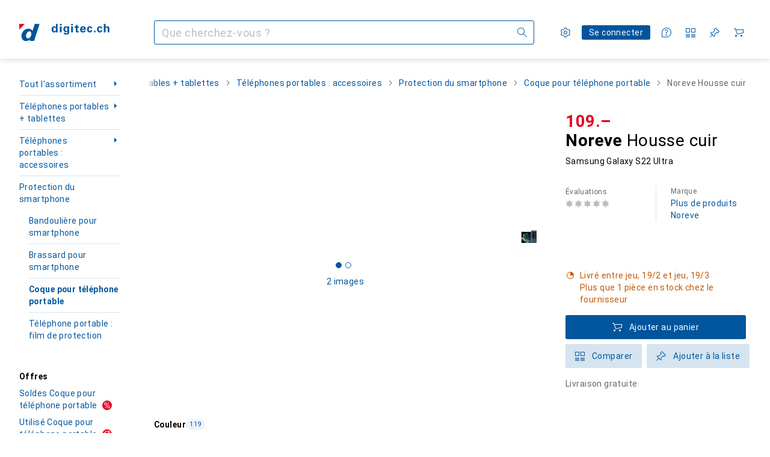

--- FILE ---
content_type: text/javascript
request_url: https://static03.galaxus.com/_next/static/chunks/56512-41ce16b7875a5c19.js
body_size: 2457
content:
(self.webpackChunk_N_E=self.webpackChunk_N_E||[]).push([[56512],{48487:(e,l,a)=>{"use strict";a.d(l,{F:()=>ee});var n,r,i,s,o,t,u,d,c,p,m,g,y,k,F,K,P,T,C,L,f,v,S,b=a(951220),I=a(406029);let h=(n={defaultValue:null,kind:"LocalArgument",name:"asPath"},r={defaultValue:null,kind:"LocalArgument",name:"input"},i=[{kind:"Variable",name:"input",variableName:"input"}],s={alias:null,args:null,kind:"ScalarField",name:"id",storageKey:null},o={kind:"Literal",name:"first",value:500},d={alias:null,args:null,concreteType:"Viewer",kind:"LinkedField",name:"viewer",plural:!1,selections:[{alias:null,args:null,concreteType:"ViewerProductComparisonListsConnection",kind:"LinkedField",name:"productComparisonLists",plural:!1,selections:u=[t={alias:null,args:null,kind:"ScalarField",name:"totalCount",storageKey:null}],storageKey:null}],storageKey:null},c={alias:null,args:null,kind:"ScalarField",name:"name",storageKey:null},p={alias:null,args:null,kind:"ScalarField",name:"trackingId",storageKey:null},m=[o],g={alias:null,args:null,kind:"ScalarField",name:"relativeUrl",storageKey:null},k=[y={alias:null,args:null,kind:"ScalarField",name:"databaseId",storageKey:null},s],{fragment:{argumentDefinitions:[n,r],kind:"Fragment",metadata:null,name:"useAddToComparisonMutation",selections:[{alias:null,args:i,concreteType:"AddProductToProductComparisonPayload",kind:"LinkedField",name:"addProductToProductComparison",plural:!1,selections:[{alias:null,args:null,concreteType:"ProductComparison",kind:"LinkedField",name:"productComparison",plural:!1,selections:[s,{args:[{kind:"Variable",name:"asPath",variableName:"asPath"},o],kind:"FragmentSpread",name:"comparisonList"}],storageKey:null},d],storageKey:null}],type:"Mutation",abstractKey:null},kind:"Request",operation:{argumentDefinitions:[r,n],kind:"Operation",name:"useAddToComparisonMutation",selections:[{alias:null,args:i,concreteType:"AddProductToProductComparisonPayload",kind:"LinkedField",name:"addProductToProductComparison",plural:!1,selections:[{alias:null,args:null,concreteType:"ProductComparison",kind:"LinkedField",name:"productComparison",plural:!1,selections:[s,{alias:null,args:null,concreteType:"ProductType",kind:"LinkedField",name:"productType",plural:!1,selections:[c,p,s],storageKey:null},{alias:"paginatedProducts",args:m,concreteType:"ProductComparisonProductsConnection",kind:"LinkedField",name:"products",plural:!1,selections:[t,{alias:null,args:null,concreteType:"ProductComparisonProductsEdge",kind:"LinkedField",name:"edges",plural:!0,selections:[{alias:null,args:null,concreteType:"Product",kind:"LinkedField",name:"node",plural:!1,selections:[s,p,{alias:null,args:[{kind:"Variable",name:"path",variableName:"asPath"}],kind:"ScalarField",name:"relativeUrl",storageKey:null},c,{alias:null,args:null,concreteType:"ProductNameExtension",kind:"LinkedField",name:"nameExtensions",plural:!1,selections:[{alias:null,args:null,kind:"ScalarField",name:"properties",storageKey:null}],storageKey:null},{alias:null,args:null,concreteType:"Brand",kind:"LinkedField",name:"brand",plural:!1,selections:[c,s],storageKey:null},{alias:null,args:null,concreteType:"VatMoney",kind:"LinkedField",name:"price",plural:!1,selections:[{alias:null,args:null,kind:"ScalarField",name:"currency",storageKey:null},{alias:null,args:null,kind:"ScalarField",name:"amountInclusive",storageKey:null},{alias:null,args:null,kind:"ScalarField",name:"amountExclusive",storageKey:null}],storageKey:null},{alias:null,args:null,concreteType:"ProductPreviewImage",kind:"LinkedField",name:"previewImage",plural:!1,selections:[g],storageKey:null},y,{alias:null,args:null,concreteType:"ProductSalesInformation",kind:"LinkedField",name:"salesInformation",plural:!1,selections:[{alias:null,args:null,kind:"ScalarField",name:"numberOfItems",storageKey:null},{alias:null,args:null,kind:"ScalarField",name:"numberOfItemsSold",storageKey:null}],storageKey:null},{alias:null,args:null,concreteType:"ProductEnergyEfficiency",kind:"LinkedField",name:"energyEfficiency",plural:!1,selections:[{alias:null,args:null,kind:"ScalarField",name:"level",storageKey:null}],storageKey:null},{alias:null,args:null,concreteType:"ProductInsteadOfPrice",kind:"LinkedField",name:"insteadOfPrice",plural:!1,selections:[{alias:null,args:null,kind:"ScalarField",name:"rebate",storageKey:null}],storageKey:null},{alias:null,args:null,concreteType:"ProductOffer",kind:"LinkedField",name:"offer",plural:!1,selections:[{alias:null,args:null,kind:"ScalarField",name:"shopOfferId",storageKey:null},{alias:null,args:null,kind:"ScalarField",name:"shopOfferType",storageKey:null},s],storageKey:null},{alias:null,args:null,concreteType:"ProductOrderQuantities",kind:"LinkedField",name:"orderQuantities",plural:!1,selections:[{alias:null,args:null,kind:"ScalarField",name:"minimum",storageKey:null}],storageKey:null},{alias:null,args:null,concreteType:"ProductType",kind:"LinkedField",name:"productType",plural:!1,selections:k,storageKey:null},{alias:null,args:null,concreteType:"Sector",kind:"LinkedField",name:"sectors",plural:!0,selections:k,storageKey:null},{alias:null,args:null,concreteType:"ProductRatingSummary",kind:"LinkedField",name:"ratingSummary",plural:!1,selections:[{alias:null,args:null,kind:"ScalarField",name:"averageRating",storageKey:null},{alias:null,args:null,kind:"ScalarField",name:"ratingCount",storageKey:null}],storageKey:null},{alias:null,args:null,kind:"ScalarField",name:"canAddToCart",storageKey:null},{alias:null,args:null,kind:"ScalarField",name:"labels",storageKey:null},{alias:null,args:null,concreteType:"ProductAvailability",kind:"LinkedField",name:"availability",plural:!1,selections:[{alias:null,args:null,concreteType:"ProductAvailabilityMail",kind:"LinkedField",name:"mail",plural:!1,selections:[{alias:null,args:null,kind:"ScalarField",name:"classification",storageKey:null}],storageKey:null},s],storageKey:null},{alias:null,args:null,kind:"ScalarField",name:"__typename",storageKey:null}],storageKey:null},{alias:null,args:null,kind:"ScalarField",name:"cursor",storageKey:null}],storageKey:null},{alias:null,args:null,concreteType:"PageInfo",kind:"LinkedField",name:"pageInfo",plural:!1,selections:[{alias:null,args:null,kind:"ScalarField",name:"endCursor",storageKey:null},{alias:null,args:null,kind:"ScalarField",name:"hasNextPage",storageKey:null}],storageKey:null},{kind:"ClientExtension",selections:[{alias:null,args:null,kind:"ScalarField",name:"__id",storageKey:null}]}],storageKey:"products(first:500)"},{alias:"paginatedProducts",args:m,filters:null,handle:"connection",key:"comparisonList_paginatedProducts",kind:"LinkedHandle",name:"products"},{alias:"allProducts",args:null,concreteType:"ProductComparisonProductsConnection",kind:"LinkedField",name:"products",plural:!1,selections:u,storageKey:null},g],storageKey:null},{alias:null,args:null,filters:null,handle:"appendNode",key:"",kind:"LinkedHandle",name:"productComparison",handleArgs:[{kind:"Literal",name:"connections",value:["client:root:viewer:__viewer_productComparisonLists_connection"]},{kind:"Literal",name:"edgeTypeName",value:"ViewerProductComparisonListsEdge"}]},d],storageKey:null}]},params:{id:"482f4b0bcb41ec2cc6c4b2300a7a9a04",metadata:{owner:"isotopes"},name:"useAddToComparisonMutation",operationKind:"mutation",text:null}}),x=(F={defaultValue:null,kind:"LocalArgument",name:"productComparisonId"},K={defaultValue:null,kind:"LocalArgument",name:"productId"},P=[{kind:"Variable",name:"id",variableName:"productId"}],T=[{kind:"Variable",name:"id",variableName:"productComparisonId"}],C={alias:null,args:null,kind:"ScalarField",name:"name",storageKey:null},L={alias:null,args:null,kind:"ScalarField",name:"relativeUrl",storageKey:null},v=[{alias:null,args:null,kind:"ScalarField",name:"trackingId",storageKey:null},f={alias:null,args:null,kind:"ScalarField",name:"id",storageKey:null}],{fragment:{argumentDefinitions:[F,K],kind:"Fragment",metadata:null,name:"useAddToComparisonQuery",selections:[{alias:null,args:P,concreteType:"Product",kind:"LinkedField",name:"productById",plural:!1,selections:[{args:null,kind:"FragmentSpread",name:"addedToComparisonListMessageBoxContentProduct"}],storageKey:null},{alias:null,args:T,concreteType:"ProductComparison",kind:"LinkedField",name:"productComparisonById",plural:!1,selections:[{args:null,kind:"FragmentSpread",name:"addedToComparisonListMessageBoxContent"}],storageKey:null}],type:"Query",abstractKey:null},kind:"Request",operation:{argumentDefinitions:[K,F],kind:"Operation",name:"useAddToComparisonQuery",selections:[{alias:null,args:P,concreteType:"Product",kind:"LinkedField",name:"productById",plural:!1,selections:[C,{alias:null,args:null,concreteType:"ProductPreviewImage",kind:"LinkedField",name:"previewImage",plural:!1,selections:[L],storageKey:null},{alias:null,args:null,concreteType:"Brand",kind:"LinkedField",name:"brand",plural:!1,selections:[C,f],storageKey:null},{alias:null,args:null,concreteType:"ProductType",kind:"LinkedField",name:"productType",plural:!1,selections:v,storageKey:null},{alias:null,args:null,concreteType:"ProductNameExtension",kind:"LinkedField",name:"nameExtensions",plural:!1,selections:[{alias:null,args:null,kind:"ScalarField",name:"properties",storageKey:null}],storageKey:null},f],storageKey:null},{alias:null,args:T,concreteType:"ProductComparison",kind:"LinkedField",name:"productComparisonById",plural:!1,selections:[{alias:null,args:[{kind:"Literal",name:"first",value:500}],concreteType:"ProductComparisonProductsConnection",kind:"LinkedField",name:"products",plural:!1,selections:[{alias:null,args:null,concreteType:"ProductComparisonProductsEdge",kind:"LinkedField",name:"edges",plural:!0,selections:[{alias:null,args:null,concreteType:"Product",kind:"LinkedField",name:"node",plural:!1,selections:v,storageKey:null}],storageKey:null},{alias:null,args:null,kind:"ScalarField",name:"totalCount",storageKey:null}],storageKey:"products(first:500)"},L,f],storageKey:null}]},params:{id:"8ab0fda57f53bf7bbb8e3a91f5059a44",metadata:{owner:"isotopes"},name:"useAddToComparisonQuery",operationKind:"query",text:null}});var A=a(125467),w=a(895573),E=a(513961),B=a(378957),_=a(268581),N=a(288174),M=a(990835),O=a(932268),U=a(414774);let V={argumentDefinitions:[],kind:"Fragment",metadata:{catchTo:"NULL"},name:"addedToComparisonListMessageBoxContent",selections:[{alias:null,args:[{kind:"Literal",name:"first",value:500}],concreteType:"ProductComparisonProductsConnection",kind:"LinkedField",name:"products",plural:!1,selections:[{alias:null,args:null,concreteType:"ProductComparisonProductsEdge",kind:"LinkedField",name:"edges",plural:!0,selections:[{alias:null,args:null,concreteType:"Product",kind:"LinkedField",name:"node",plural:!1,selections:[{alias:null,args:null,kind:"ScalarField",name:"trackingId",storageKey:null}],storageKey:null}],storageKey:null},{alias:null,args:null,kind:"ScalarField",name:"totalCount",storageKey:null}],storageKey:"products(first:500)"},{alias:null,args:null,kind:"ScalarField",name:"relativeUrl",storageKey:null}],type:"ProductComparison",abstractKey:null},j={argumentDefinitions:[],kind:"Fragment",metadata:{catchTo:"NULL"},name:"addedToComparisonListMessageBoxContentProduct",selections:[S={alias:null,args:null,kind:"ScalarField",name:"name",storageKey:null},{alias:null,args:null,concreteType:"ProductPreviewImage",kind:"LinkedField",name:"previewImage",plural:!1,selections:[{alias:null,args:null,kind:"ScalarField",name:"relativeUrl",storageKey:null}],storageKey:null},{alias:null,args:null,concreteType:"Brand",kind:"LinkedField",name:"brand",plural:!1,selections:[S],storageKey:null},{alias:null,args:null,concreteType:"ProductType",kind:"LinkedField",name:"productType",plural:!1,selections:[{alias:null,args:null,kind:"ScalarField",name:"trackingId",storageKey:null}],storageKey:null},{alias:null,args:null,concreteType:"ProductNameExtension",kind:"LinkedField",name:"nameExtensions",plural:!1,selections:[{alias:null,args:null,kind:"ScalarField",name:"properties",storageKey:null}],storageKey:null}],type:"Product",abstractKey:null};var Q=a(541053),D=a(912692),R=a(665362),q=a(181500),H=a(822169),W=a(660860),J=a(597888),Z=a(122565),$=a(590323),z=a(649097);a(232595);let G=e=>{var l,a,n,r,i,s,o;let{productKey:t,productComparisonKey:u,hideMessageBox:d}=e,{__:c}=(0,U.W)(),p=(0,Z.I)(V,u),m=(0,Z.I)(j,t);if(!p||!m)return null;let g=null!=(s=null==(a=p.products)||null==(l=a.edges)?void 0:l.map(e=>{var l;return null==(l=e.node)?void 0:l.trackingId}).filter(e=>null!=e))?s:[];return(0,I.jsxs)($.p0,{value:{productTypeId:m.productType.trackingId,productIds:g},children:[(0,I.jsx)(W.s,{brandName:m.brand.name,name:m.name,nameProperties:null==(n=m.nameExtensions)?void 0:n.properties,imageUrl:null==(r=m.previewImage)?void 0:r.relativeUrl,message:c(Q.A),messageType:"success"}),(0,I.jsx)(X,{url:p.relativeUrl,count:null!=(o=null==(i=p.products)?void 0:i.totalCount)?o:0,hideMessageBox:d})]})},X=e=>{let{url:l,count:a,hideMessageBox:n}=e,{__:r}=(0,U.W)(),i=(0,O.UJ)();return(0,I.jsx)(Y,{children:l&&a>1?(0,I.jsx)(J.Mf,{href:l,variant:"primary",onClick:()=>{i({objectAction:"productcomparison_open",productComparisonTouchpoint:"product_comparison"}),n()},children:r(D.A,a)}):(0,I.jsx)(H.ui,{variant:"primary",disabled:!0,tooltip:r(R.A),children:r(q.A)})})},Y=z.As("yUns9EA"),ee=()=>{let{__:e}=(0,U.W)(),l=(0,w.c)(),a=(0,O.UJ)(),{openMessageBox:n,closeMessageBox:r}=(0,E.e)(),{getAsPath:i}=(0,M.I)(),s=(0,_.useRelayEnvironment)(),o=(0,N.Z)(),[t]=(0,_.useMutation)(h);return function(u){let d=!(arguments.length>1)||void 0===arguments[1]||arguments[1];return(0,b._)(function*(){yield new Promise((a,c)=>t({variables:{input:{productId:u},asPath:i()},onCompleted:e=>{e.addProductToProductComparison.productComparison&&(o("ProductComparisonListsChanged"),d&&(0,_.fetchQuery)(s,x,{productId:u,productComparisonId:e.addProductToProductComparison.productComparison.id}).toPromise().then(e=>{let l=null==e?void 0:e.productById,a=null==e?void 0:e.productComparisonById;l&&a&&n((0,I.jsx)(B.t,{name:"useAddToComparison:AddedToComparisonListMessageBoxContent",children:(0,I.jsx)(G,{productComparisonKey:a,productKey:l,hideMessageBox:r})}),"Comparison")}),a(e))},onError:a=>{l(e(A.A)),c(a)}})),a({objectAction:"product_addtocomparison",productComparisonTouchpoint:null})})()}}},232595:()=>{},353300:(e,l,a)=>{"use strict";a.d(l,{C:()=>s});var n=a(406029),r=a(649097),i=a(455729);a(815340);let s=e=>{let{children:l,showOnlyOnHover:a=!1,hideBottomLine:r=!1}=e,s=a?t:o;return(0,n.jsx)(n.Fragment,{children:i.Children.map(l,e=>(0,n.jsx)(s,{$hideBottomLine:r,children:e}))})},o=r.As("ypxwrOx",e=>{let{$hideBottomLine:l}=e;return l&&(0,r.AH)("ypxwrOx1")}),t=(0,r.I4)(o)("ypxwrOx2")},815340:()=>{}}]);
//# sourceMappingURL=/_next/static/sourcemaps/static/chunks/56512-41ce16b7875a5c19.js.map

--- FILE ---
content_type: application/javascript
request_url: https://www.digitec.ch/706J9RzsKcyY-U6HwQ/N9uLmzaVYthYfXuEau/C0QIeWs8Bw/BCg/lcBgpUkEB
body_size: 175540
content:
(function(){if(typeof Array.prototype.entries!=='function'){Object.defineProperty(Array.prototype,'entries',{value:function(){var index=0;const array=this;return {next:function(){if(index<array.length){return {value:[index,array[index++]],done:false};}else{return {done:true};}},[Symbol.iterator]:function(){return this;}};},writable:true,configurable:true});}}());(function(){vl();qlr();Btr();var Qm=function(){return (Sf.sjs_se_global_subkey?Sf.sjs_se_global_subkey.push(SA):Sf.sjs_se_global_subkey=[SA])&&Sf.sjs_se_global_subkey;};var gL=function(ID){return -ID;};var WT=function(zz){if(Nj["document"]["cookie"]){try{var n3=Nj["document"]["cookie"]["split"]('; ');var nq=null;var VA=null;for(var YW=0;YW<n3["length"];YW++){var Ux=n3[YW];if(Ux["indexOf"](""["concat"](zz,"="))===0){var zm=Ux["substring"](""["concat"](zz,"=")["length"]);if(zm["indexOf"]('~')!==-1||Nj["decodeURIComponent"](zm)["indexOf"]('~')!==-1){nq=zm;}}else if(Ux["startsWith"](""["concat"](zz,"_"))){var hA=Ux["indexOf"]('=');if(hA!==-1){var tW=Ux["substring"](hA+1);if(tW["indexOf"]('~')!==-1||Nj["decodeURIComponent"](tW)["indexOf"]('~')!==-1){VA=tW;}}}}if(VA!==null){return VA;}if(nq!==null){return nq;}}catch(XA){return false;}}return false;};var It=function(){return dR.apply(this,[Pr,arguments]);};var xq=function(){if(Nj["Date"]["now"]&&typeof Nj["Date"]["now"]()==='number'){return Nj["Date"]["now"]();}else{return +new (Nj["Date"])();}};var bT=function(Jz,kt){return Jz!=kt;};var c3=function(Cd){return ~Cd;};var Ot=function NR(Rd,Q3){'use strict';var kz=NR;switch(Rd){case Fj:{var dD=function(Lz,Fs){Hm.push(VW);if(BL(MD)){for(var YH=kL;Us(YH,sT);++YH){if(Us(YH,nB)||cm(YH,SH)||cm(YH,YT)||cm(YH,NT[BR])){Um[YH]=gL(U5);}else{Um[YH]=MD[Ht()[n7(kL)](vq,rA,CW,GL)];MD+=Nj[E3()[AD(qH)](YL,ZJ,Dt)][Tt()[Jm(jT)](CV,DD,UH,ZZ,ER)](YH);}}}var Yt=gx()[Mz(kL)](NH,BA);for(var IH=kL;Us(IH,Lz[Ht()[n7(kL)](rV,rA,CW,BL(BL(kL)))]);IH++){var HH=Lz[Ht()[n7(nA)](bq,LL,RJ,zD)](IH);var t7=ws(wz(Fs,Kq),NT[wL]);Fs*=Sf[j5(typeof gx()[Mz(qH)],K3('',[][[]]))?gx()[Mz(EV)](JY,V5):gx()[Mz(Kq)](Yq,JD)]();Fs&=NT[bs];Fs+=NT[jT];Fs&=NT[nA];var xm=Um[Lz[j5(typeof PT()[tL(nA)],K3(gx()[Mz(kL)](NH,BA),[][[]]))?PT()[tL(nA)].apply(null,[Vt,fx,qs,BL(kL),sT,zd]):PT()[tL(wL)].call(null,CT,vT,U3,EA,wm,FR)](IH)];if(cm(typeof HH[Sq()[ZW(qD)](WW,jB,gW)],Sq()[ZW(dd)](CV,vq,mK))){var P3=HH[Sq()[ZW(qD)](WW,qH,gW)](kL);if(RH(P3,nB)&&Us(P3,sT)){xm=Um[P3];}}if(RH(xm,kL)){var xz=TH(t7,MD[Ht()[n7(kL)](U5,rA,CW,xs)]);xm+=xz;xm%=MD[Ht()[n7(kL)].call(null,BL(BL(kL)),rA,CW,U5)];HH=MD[xm];}Yt+=HH;}var qm;return Hm.pop(),qm=Yt,qm;};var PH=function(XH){var zR=[0x428a2f98,0x71374491,0xb5c0fbcf,0xe9b5dba5,0x3956c25b,0x59f111f1,0x923f82a4,0xab1c5ed5,0xd807aa98,0x12835b01,0x243185be,0x550c7dc3,0x72be5d74,0x80deb1fe,0x9bdc06a7,0xc19bf174,0xe49b69c1,0xefbe4786,0x0fc19dc6,0x240ca1cc,0x2de92c6f,0x4a7484aa,0x5cb0a9dc,0x76f988da,0x983e5152,0xa831c66d,0xb00327c8,0xbf597fc7,0xc6e00bf3,0xd5a79147,0x06ca6351,0x14292967,0x27b70a85,0x2e1b2138,0x4d2c6dfc,0x53380d13,0x650a7354,0x766a0abb,0x81c2c92e,0x92722c85,0xa2bfe8a1,0xa81a664b,0xc24b8b70,0xc76c51a3,0xd192e819,0xd6990624,0xf40e3585,0x106aa070,0x19a4c116,0x1e376c08,0x2748774c,0x34b0bcb5,0x391c0cb3,0x4ed8aa4a,0x5b9cca4f,0x682e6ff3,0x748f82ee,0x78a5636f,0x84c87814,0x8cc70208,0x90befffa,0xa4506ceb,0xbef9a3f7,0xc67178f2];var kq=0x6a09e667;var mz=0xbb67ae85;var L7=0x3c6ef372;var Rt=0xa54ff53a;var ZR=0x510e527f;var kd=0x9b05688c;var SL=0x1f83d9ab;var PL=0x5be0cd19;var UA=rD(XH);var G3=UA["length"]*8;UA+=Nj["String"]["fromCharCode"](0x80);var JT=UA["length"]/4+2;var IT=Nj["Math"]["ceil"](JT/16);var tB=new (Nj["Array"])(IT);for(var MB=0;MB<IT;MB++){tB[MB]=new (Nj["Array"])(16);for(var VL=0;VL<16;VL++){tB[MB][VL]=UA["charCodeAt"](MB*64+VL*4)<<24|UA["charCodeAt"](MB*64+VL*4+1)<<16|UA["charCodeAt"](MB*64+VL*4+2)<<8|UA["charCodeAt"](MB*64+VL*4+3)<<0;}}var Rz=G3/Nj["Math"]["pow"](2,32);tB[IT-1][14]=Nj["Math"]["floor"](Rz);tB[IT-1][15]=G3;for(var Z7=0;Z7<IT;Z7++){var l7=new (Nj["Array"])(64);var vB=kq;var F7=mz;var RV=L7;var Xs=Rt;var fz=ZR;var nL=kd;var bD=SL;var xL=PL;for(var QH=0;QH<64;QH++){var fA=void 0,A3=void 0,JB=void 0,fH=void 0,EL=void 0,Nt=void 0;if(QH<16)l7[QH]=tB[Z7][QH];else{fA=qz(l7[QH-15],7)^qz(l7[QH-15],18)^l7[QH-15]>>>3;A3=qz(l7[QH-2],17)^qz(l7[QH-2],19)^l7[QH-2]>>>10;l7[QH]=l7[QH-16]+fA+l7[QH-7]+A3;}A3=qz(fz,6)^qz(fz,11)^qz(fz,25);JB=fz&nL^~fz&bD;fH=xL+A3+JB+zR[QH]+l7[QH];fA=qz(vB,2)^qz(vB,13)^qz(vB,22);EL=vB&F7^vB&RV^F7&RV;Nt=fA+EL;xL=bD;bD=nL;nL=fz;fz=Xs+fH>>>0;Xs=RV;RV=F7;F7=vB;vB=fH+Nt>>>0;}kq=kq+vB;mz=mz+F7;L7=L7+RV;Rt=Rt+Xs;ZR=ZR+fz;kd=kd+nL;SL=SL+bD;PL=PL+xL;}return [kq>>24&0xff,kq>>16&0xff,kq>>8&0xff,kq&0xff,mz>>24&0xff,mz>>16&0xff,mz>>8&0xff,mz&0xff,L7>>24&0xff,L7>>16&0xff,L7>>8&0xff,L7&0xff,Rt>>24&0xff,Rt>>16&0xff,Rt>>8&0xff,Rt&0xff,ZR>>24&0xff,ZR>>16&0xff,ZR>>8&0xff,ZR&0xff,kd>>24&0xff,kd>>16&0xff,kd>>8&0xff,kd&0xff,SL>>24&0xff,SL>>16&0xff,SL>>8&0xff,SL&0xff,PL>>24&0xff,PL>>16&0xff,PL>>8&0xff,PL&0xff];};var l5=function(){var gt=Sm();var mW=-1;if(gt["indexOf"]('Trident/7.0')>-1)mW=11;else if(gt["indexOf"]('Trident/6.0')>-1)mW=10;else if(gt["indexOf"]('Trident/5.0')>-1)mW=9;else mW=0;return mW>=9;};var p3=function(){var gz=cB();var r3=Nj["Object"]["prototype"]["hasOwnProperty"].call(Nj["Navigator"]["prototype"],'mediaDevices');var A5=Nj["Object"]["prototype"]["hasOwnProperty"].call(Nj["Navigator"]["prototype"],'serviceWorker');var DV=! !Nj["window"]["browser"];var kA=typeof Nj["ServiceWorker"]==='function';var xH=typeof Nj["ServiceWorkerContainer"]==='function';var Zs=typeof Nj["frames"]["ServiceWorkerRegistration"]==='function';var pV=Nj["window"]["location"]&&Nj["window"]["location"]["protocol"]==='http:';var rs=gz&&(!r3||!A5||!kA||!DV||!xH||!Zs)&&!pV;return rs;};var cB=function(){var AH=Sm();var B3=/(iPhone|iPad).*AppleWebKit(?!.*(Version|CriOS))/i["test"](AH);var WA=Nj["navigator"]["platform"]==='MacIntel'&&Nj["navigator"]["maxTouchPoints"]>1&&/(Safari)/["test"](AH)&&!Nj["window"]["MSStream"]&&typeof Nj["navigator"]["standalone"]!=='undefined';return B3||WA;};var Pm=function(VB){var zV=Nj["Math"]["floor"](Nj["Math"]["random"]()*100000+10000);var g7=Nj["String"](VB*zV);var m7=0;var wA=[];var cL=g7["length"]>=18?true:false;while(wA["length"]<6){wA["push"](Nj["parseInt"](g7["slice"](m7,m7+2),10));m7=cL?m7+3:m7+2;}var Ss=FV(wA);return [zV,Ss];};var rz=function(Ez){if(Ez===null||Ez===undefined){return 0;}var jR=function fs(bm){return Ez["toLowerCase"]()["includes"](bm["toLowerCase"]());};var tH=0;(cV&&cV["fields"]||[])["some"](function(QD){var nW=QD["type"];var EB=QD["labels"];if(EB["some"](jR)){tH=Wm[nW];if(QD["extensions"]&&QD["extensions"]["labels"]&&QD["extensions"]["labels"]["some"](function(hm){return Ez["toLowerCase"]()["includes"](hm["toLowerCase"]());})){tH=Wm[QD["extensions"]["type"]];}return true;}return false;});return tH;};var WL=function(OH){if(OH===undefined||OH==null){return false;}var LD=function jm(Ls){return OH["toLowerCase"]()===Ls["toLowerCase"]();};return b7["some"](LD);};var FH=function(D3){try{var zW=new (Nj["Set"])(Nj["Object"]["values"](Wm));return D3["split"](';')["some"](function(wt){var QR=wt["split"](',');var hD=Nj["Number"](QR[QR["length"]-1]);return zW["has"](hD);});}catch(tD){return false;}};var fW=function(ht){var Kd='';var Z5=0;if(ht==null||Nj["document"]["activeElement"]==null){return cH(Gb,["elementFullId",Kd,"elementIdType",Z5]);}var K7=['id','name','for','placeholder','aria-label','aria-labelledby'];K7["forEach"](function(UT){if(!ht["hasAttribute"](UT)||Kd!==''&&Z5!==0){return;}var HB=ht["getAttribute"](UT);if(Kd===''&&(HB!==null||HB!==undefined)){Kd=HB;}if(Z5===0){Z5=rz(HB);}});return cH(Gb,["elementFullId",Kd,"elementIdType",Z5]);};var QW=function(Nm){var Qx;if(Nm==null){Qx=Nj["document"]["activeElement"];}else Qx=Nm;if(Nj["document"]["activeElement"]==null)return -1;var xd=Qx["getAttribute"]('name');if(xd==null){var sz=Qx["getAttribute"]('id');if(sz==null)return -1;else return lR(sz);}return lR(xd);};var pt=function(S7){var gH=-1;var XD=[];if(! !S7&&typeof S7==='string'&&S7["length"]>0){var FA=S7["split"](';');if(FA["length"]>1&&FA[FA["length"]-1]===''){FA["pop"]();}gH=Nj["Math"]["floor"](Nj["Math"]["random"]()*FA["length"]);var P7=FA[gH]["split"](',');for(var dA in P7){if(!Nj["isNaN"](P7[dA])&&!Nj["isNaN"](Nj["parseInt"](P7[dA],10))){XD["push"](P7[dA]);}}}else{var Fm=Nj["String"](I5(1,5));var S3='1';var OW=Nj["String"](I5(20,70));var Wz=Nj["String"](I5(100,300));var dB=Nj["String"](I5(100,300));XD=[Fm,S3,OW,Wz,dB];}return [gH,XD];};var CL=function(I7,I3){var vW=typeof I7==='string'&&I7["length"]>0;var OB=!Nj["isNaN"](I3)&&(Nj["Number"](I3)===-1||dL()<Nj["Number"](I3));if(!(vW&&OB)){return false;}var mR='^([a-fA-F0-9]{31,32})$';return I7["search"](mR)!==-1;};var RL=function(L3,bW,sB){var Rm;do{Rm=tt(lf,[L3,bW]);}while(cm(TH(Rm,sB),kL));return Rm;};var zs=function(ks){Hm.push(T3);var DH=cB(ks);var pA=Nj[WD()[KD(qH)](BL([]),CV,MP,kL)][E3()[AD(jT)](GL,xW,JW)][Tt()[Jm(U5)](BR,Em,V5,Zd,BL(kL))].call(Nj[cm(typeof Tt()[Jm(U5)],K3(j5(typeof gx()[Mz(nA)],K3([],[][[]]))?gx()[Mz(kL)].call(null,Vz,BA):gx()[Mz(Kq)].call(null,UV,Ts),[][[]]))?Tt()[Jm(bs)].call(null,Z1,BM,A1,Cw,X1):Tt()[Jm(V5)].call(null,YA,SB,qH,Q6,nA)][E3()[AD(jT)](Sg,xW,JW)],cm(typeof gx()[Mz(qD)],'undefined')?gx()[Mz(Kq)].call(null,nQ,dO):gx()[Mz(sE)].call(null,Gf,N6));var kE=Nj[WD()[KD(qH)].apply(null,[nB,kL,MP,kL])][E3()[AD(jT)].call(null,lS,xW,JW)][Tt()[Jm(U5)](lS,Em,V5,Zd,dd)].call(Nj[j5(typeof Tt()[Jm(jE)],'undefined')?Tt()[Jm(V5)](bN,SB,qH,Q6,qE):Tt()[Jm(bs)](Xg,x6,YE,pg,E4)][E3()[AD(jT)](U5,xW,JW)],E3()[AD(ER)].call(null,JW,xv,n4));var fX=BL(BL(Nj[WD()[KD(nA)](PM,xs,NO,gO)][E3()[AD(EA)](kN,d9,AS)]));var rX=cm(typeof Nj[Sq()[ZW(Hg)](AS,IS,GC)],Sq()[ZW(dd)](CV,rV,QM));var LE=cm(typeof Nj[j5(typeof Sq()[ZW(Qd)],'undefined')?Sq()[ZW(rV)](X1,cX,Ag):Sq()[ZW(fS)](DM,lS,r8)],Sq()[ZW(dd)](CV,nE,QM));var XX=cm(typeof Nj[V8()[nc(Rn)].apply(null,[WU,xv,BL(kL)])][V8()[nc(SH)].call(null,vX,sn,qQ)],Sq()[ZW(dd)](CV,BL(BL(U5)),QM));var xQ=Nj[WD()[KD(nA)](YA,BL(kL),NO,gO)][WD()[KD(rV)].apply(null,[wd,Z1,T3,rA])]&&cm(Nj[WD()[KD(nA)].apply(null,[BL(kL),BL(BL({})),NO,gO])][cm(typeof WD()[KD(UH)],K3([],[][[]]))?WD()[KD(wL)].call(null,kS,lX,QN,Oc):WD()[KD(rV)](Z1,Vt,T3,rA)][E3()[AD(US)](WU,J1,D1)],Ht()[n7(E4)].apply(null,[U3,vU,CJ,EV]));var jn=DH&&(BL(pA)||BL(kE)||BL(rX)||BL(fX)||BL(LE)||BL(XX))&&BL(xQ);var JO;return Hm.pop(),JO=jn,JO;};var NN=function(IX){Hm.push(zg);var KE;return KE=GX()[E3()[AD(YL)](YA,b4,EQ)](function dS(gE){Hm.push(X8);while(U5)switch(gE[j5(typeof E3()[AD(qE)],'undefined')?E3()[AD(Zw)](qE,EZ,kS):E3()[AD(jE)](YA,EF,SA)]=gE[WD()[KD(E4)].apply(null,[Zw,Ln,FO,kN])]){case Sf[cm(typeof Ht()[n7(nA)],K3('',[][[]]))?Ht()[n7(U5)](qs,tQ,EE,kX):Ht()[n7(V5)](W6,Ug,KQ,kS)]():if(pS(V8()[nc(kN)].apply(null,[dd,M8,W6]),Nj[WD()[KD(vq)].call(null,Em,V6,Bl,WN)])){gE[WD()[KD(E4)].apply(null,[wd,BL(kL),FO,kN])]=BR;break;}{var JS;return JS=gE[Tt()[Jm(fS)].call(null,rV,CT,nA,xn,bw)](Bn()[Nn(nA)].call(null,U5,gO,nA,kM),null),Hm.pop(),JS;}case NT[V6]:{var Z6;return Z6=gE[j5(typeof Tt()[Jm(U5)],K3(gx()[Mz(kL)](HX,BA),[][[]]))?Tt()[Jm(fS)].call(null,jE,CT,nA,xn,BL(kL)):Tt()[Jm(bs)].apply(null,[BO,MF,Ig,pU,BO])](Bn()[Nn(nA)].apply(null,[US,gO,nA,kM]),Nj[WD()[KD(vq)](DF,BL(BL([])),Bl,WN)][cm(typeof V8()[nc(Qd)],K3([],[][[]]))?V8()[nc(UH)](q8,jc,nA):V8()[nc(kN)](dd,M8,BL(BL([])))][WD()[KD(YL)](zD,BL(kL),UC,EA)](IX)),Hm.pop(),Z6;}case wL:case gx()[Mz(Hg)].apply(null,[SN,Ug]):{var XN;return XN=gE[V8()[nc(qE)].call(null,nA,QQ,DS)](),Hm.pop(),XN;}}Hm.pop();},null,null,null,Nj[Sq()[ZW(bq)](nE,BL(BL([])),kI)]),Hm.pop(),KE;};var vM=function(){if(BL([])){}else if(BL(lp)){}else if(BL(lp)){}else if(BL(LK)){return function Yc(D4){Hm.push(JN);var sU=Nj[E3()[AD(V6)](YT,AN,rV)](Sm());var TO=Nj[E3()[AD(V6)](DO,AN,rV)](D4[PT()[tL(EV)](V5,Jj,Vt,Qd,Yn,CV)]);var OQ;return OQ=BE(K3(sU,TO))[Ht()[n7(Ug)].apply(null,[nB,sT,P9,Qd])](),Hm.pop(),OQ;};}else{}};var g1=function(){Hm.push(A0);try{var qw=Hm.length;var GE=BL(BL(LK));var U6=xq();var LN=D0()[cm(typeof PT()[tL(BR)],K3(gx()[Mz(kL)].call(null,YS,BA),[][[]]))?PT()[tL(wL)](m1,RE,VQ,dd,Y4,kN):PT()[tL(V5)].apply(null,[jE,vQ,nB,fS,YM,zd])](new (Nj[Ht()[n7(cX)](j6,gO,WX,qQ)])(j5(typeof gx()[Mz(EV)],K3([],[][[]]))?gx()[Mz(vq)].apply(null,[t8,Oc]):gx()[Mz(Kq)](kF,K6),j5(typeof V8()[nc(US)],K3('',[][[]]))?V8()[nc(UF)](bq,JF,ER):V8()[nc(UH)](z4,Yq,BL([]))),gx()[Mz(PM)].call(null,Y9,wd));var YX=xq();var L6=OX(YX,U6);var Vg;return Vg=cH(Gb,[Sq()[ZW(vq)].apply(null,[kX,BL(BL(U5)),Mk]),LN,E3()[AD(FR)].apply(null,[kX,Kv,VQ]),L6]),Hm.pop(),Vg;}catch(wn){Hm.splice(OX(qw,U5),Infinity,A0);var An;return Hm.pop(),An={},An;}Hm.pop();};var D0=function(){Hm.push(B0);var V4=Nj[Sq()[ZW(Zw)].call(null,VN,AX,g4)][j5(typeof V8()[nc(YT)],K3('',[][[]]))?V8()[nc(rA)](n4,cZ,BL(BL({}))):V8()[nc(UH)].call(null,gc,LX,Hg)]?Nj[cm(typeof Sq()[ZW(rA)],K3([],[][[]]))?Sq()[ZW(fS)](Vc,cX,ZO):Sq()[ZW(Zw)](VN,BL(U5),g4)][V8()[nc(rA)](n4,cZ,nS)]:gL(U5);var Sd=Nj[Sq()[ZW(Zw)](VN,BL(U5),g4)][Sq()[ZW(sE)](UF,Em,UE)]?Nj[Sq()[ZW(Zw)].apply(null,[VN,bN,g4])][Sq()[ZW(sE)](UF,IS,UE)]:gL(U5);var w1=Nj[WD()[KD(vq)].call(null,dd,xs,UZ,WN)][WD()[KD(Zw)](X1,BL(BL(U5)),DI,V6)]?Nj[WD()[KD(vq)](bq,wd,UZ,WN)][WD()[KD(Zw)](kS,M1,DI,V6)]:gL(U5);var c0=Nj[WD()[KD(vq)].apply(null,[kL,tw,UZ,WN])][WD()[KD(sE)].apply(null,[rV,BL(U5),xU,cX])]?Nj[j5(typeof WD()[KD(fS)],K3([],[][[]]))?WD()[KD(vq)](X1,kL,UZ,WN):WD()[KD(wL)](Cn,jE,IF,sN)][WD()[KD(sE)](BL(BL(kL)),BL(BL({})),xU,cX)]():gL(U5);var I4=Nj[WD()[KD(vq)](EA,E4,UZ,WN)][Bn()[Nn(V5)](U3,YM,Vt,Ts)]?Nj[WD()[KD(vq)](Xg,SH,UZ,WN)][Bn()[Nn(V5)](Cn,YM,Vt,Ts)]:gL(U5);var T6=gL(U5);var WO=[gx()[Mz(kL)].call(null,A4,BA),T6,cm(typeof Ht()[n7(dd)],K3([],[][[]]))?Ht()[n7(U5)].apply(null,[M6,EN,Bg,Gg]):Ht()[n7(nB)](BL(BL(kL)),Ln,MP,EV),tt(n9,[]),tt(Tj,[]),tt(Pk,[]),tt(tI,[]),tt(SZ,[]),tt(Ap,[]),V4,Sd,w1,c0,I4];var I8;return I8=WO[Sq()[ZW(V6)].apply(null,[SH,BL(BL([])),F1])](WD()[KD(Qd)].call(null,qQ,kS,If,BA)),Hm.pop(),I8;};var hX=function(){var tU;Hm.push(T8);return tU=tt(Ix,[Nj[WD()[KD(nA)](DS,IS,pX,gO)]]),Hm.pop(),tU;};var Ec=function(){Hm.push(xO);var xM=[B6,Wg];var E8=WT(bg);if(j5(E8,BL([]))){try{var Tc=Hm.length;var P1=BL({});var w6=Nj[V8()[nc(M0)](gw,DI,qE)](E8)[cm(typeof V8()[nc(nB)],'undefined')?V8()[nc(UH)](E1,O4,kL):V8()[nc(EV)].apply(null,[qE,cF,E4])](V8()[nc(FR)].apply(null,[BM,nn,sE]));if(RH(w6[j5(typeof Ht()[n7(X1)],K3([],[][[]]))?Ht()[n7(kL)].apply(null,[GL,rA,ON,wL]):Ht()[n7(U5)](bN,H8,C8,Yw)],bs)){var qM=Nj[Sq()[ZW(jT)].call(null,bs,BL(kL),XM)](w6[NT[V6]],Vt);qM=Nj[Ht()[n7(BO)](SO,DO,Cr,M6)](qM)?B6:qM;xM[kL]=qM;}}catch(Fn){Hm.splice(OX(Tc,U5),Infinity,xO);}}var n8;return Hm.pop(),n8=xM,n8;};var gF=function(){var bE=[gL(NT[qQ]),gL(U5)];Hm.push(lM);var s8=WT(ME);if(j5(s8,BL([]))){try{var ng=Hm.length;var HN=BL(BL(LK));var H6=Nj[V8()[nc(M0)].call(null,gw,sI,nB)](s8)[V8()[nc(EV)].call(null,qE,JX,BL(BL(U5)))](V8()[nc(FR)](BM,t6,qQ));if(RH(H6[Ht()[n7(kL)](CV,rA,ZX,sE)],bs)){var In=Nj[j5(typeof Sq()[ZW(lX)],K3('',[][[]]))?Sq()[ZW(jT)](bs,Yw,Zg):Sq()[ZW(fS)].apply(null,[j0,Cn,VE])](H6[U5],NT[X1]);var l1=Nj[j5(typeof Sq()[ZW(rA)],K3('',[][[]]))?Sq()[ZW(jT)](bs,BL(U5),Zg):Sq()[ZW(fS)](ZU,BL(U5),cw)](H6[wL],NT[X1]);In=Nj[cm(typeof Ht()[n7(Hg)],K3('',[][[]]))?Ht()[n7(U5)](EA,hF,xX,Vt):Ht()[n7(BO)](j6,DO,xI,Sg)](In)?gL(U5):In;l1=Nj[Ht()[n7(BO)](BL(kL),DO,xI,BL(U5))](l1)?gL(Sf[Sq()[ZW(tw)].call(null,jO,sE,xC)]()):l1;bE=[l1,In];}}catch(Gw){Hm.splice(OX(ng,U5),Infinity,lM);}}var qX;return Hm.pop(),qX=bE,qX;};var r4=function(){Hm.push(FF);var HS=cm(typeof gx()[Mz(jT)],K3([],[][[]]))?gx()[Mz(Kq)](V1,BA):gx()[Mz(kL)](GM,BA);var zS=WT(ME);if(zS){try{var DE=Hm.length;var Xn=BL([]);var wM=Nj[V8()[nc(M0)].call(null,gw,sZ,Qd)](zS)[cm(typeof V8()[nc(EV)],K3('',[][[]]))?V8()[nc(UH)].apply(null,[C8,wd,U5]):V8()[nc(EV)](qE,bn,gO)](V8()[nc(FR)](BM,B0,UF));HS=wM[kL];}catch(MM){Hm.splice(OX(DE,U5),Infinity,FF);}}var hw;return Hm.pop(),hw=HS,hw;};var tg=function(){Hm.push(z0);var GF=WT(ME);if(GF){try{var BF=Hm.length;var TU=BL({});var ww=Nj[V8()[nc(M0)](gw,xr,BL(BL([])))](GF)[V8()[nc(EV)](qE,Mn,EV)](V8()[nc(FR)].call(null,BM,Y0,qs));if(RH(ww[Ht()[n7(kL)](ER,rA,AF,SO)],Kq)){var f6=Nj[Sq()[ZW(jT)](bs,qD,qf)](ww[NT[bw]],Vt);var bO;return bO=Nj[Ht()[n7(BO)].call(null,WN,DO,NJ,YT)](f6)||cm(f6,gL(U5))?gL(U5):f6,Hm.pop(),bO;}}catch(p1){Hm.splice(OX(BF,U5),Infinity,z0);var qg;return Hm.pop(),qg=gL(U5),qg;}}var lE;return Hm.pop(),lE=gL(U5),lE;};var XF=function(){var n6=WT(ME);Hm.push(jX);if(n6){try{var pO=Hm.length;var Od=BL([]);var CS=Nj[V8()[nc(M0)].apply(null,[gw,Yl,V5])](n6)[V8()[nc(EV)](qE,UX,BL({}))](V8()[nc(FR)].apply(null,[BM,QC,Vt]));if(cm(CS[Ht()[n7(kL)].apply(null,[VQ,rA,jS,kN])],Kq)){var rQ;return Hm.pop(),rQ=CS[NT[qD]],rQ;}}catch(Fg){Hm.splice(OX(pO,U5),Infinity,jX);var F0;return Hm.pop(),F0=null,F0;}}var LQ;return Hm.pop(),LQ=null,LQ;};var X6=function(ES,zQ){Hm.push(LM);for(var gX=kL;Us(gX,zQ[Ht()[n7(kL)](nS,rA,Xw,Zw)]);gX++){var jM=zQ[gX];jM[Bn()[Nn(kL)](wd,PE,Vt,sw)]=jM[Bn()[Nn(kL)].apply(null,[V6,PE,Vt,sw])]||BL([]);jM[V8()[nc(dd)].apply(null,[UH,xc,YT])]=BL(BL(lp));if(pS(WD()[KD(V5)](GN,DO,l4,lX),jM))jM[j5(typeof gx()[Mz(dd)],'undefined')?gx()[Mz(V5)].call(null,cF,Cn):gx()[Mz(Kq)].call(null,X1,GQ)]=BL(BL([]));Nj[WD()[KD(qH)](Hg,bs,Lw,kL)][Ht()[n7(lX)].apply(null,[BL({}),kL,BX,BL(BL(kL))])](ES,mg(jM[Ht()[n7(rV)](bq,V6,hU,BL({}))]),jM);}Hm.pop();};var nF=function(LF,TE,hg){Hm.push(IF);if(TE)X6(LF[cm(typeof E3()[AD(Kq)],K3('',[][[]]))?E3()[AD(jE)].call(null,mO,TS,Sc):E3()[AD(jT)].apply(null,[dd,nK,JW])],TE);if(hg)X6(LF,hg);Nj[cm(typeof WD()[KD(rA)],K3('',[][[]]))?WD()[KD(wL)](Z1,DF,Jw,nM):WD()[KD(qH)](vq,BL(BL({})),TP,kL)][j5(typeof Ht()[n7(kN)],K3([],[][[]]))?Ht()[n7(lX)].call(null,BR,kL,fC,M6):Ht()[n7(U5)](tw,q8,LS,Ln)](LF,E3()[AD(jT)].call(null,kN,nK,JW),cH(Gb,[gx()[Mz(V5)].apply(null,[Rp,Cn]),BL(BL(LK))]));var G4;return Hm.pop(),G4=LF,G4;};var mg=function(zF){Hm.push(vU);var k8=PN(zF,PT()[tL(U5)](nA,U4,Z1,YL,MO,jE));var bQ;return bQ=gn(j5(typeof gx()[Mz(jE)],'undefined')?gx()[Mz(Sg)](Gc,N4):gx()[Mz(Kq)](CE,N0),IQ(k8))?k8:Nj[cm(typeof E3()[AD(sE)],K3('',[][[]]))?E3()[AD(jE)](gO,j0,w4):E3()[AD(qH)](V6,xS,Dt)](k8),Hm.pop(),bQ;};var PN=function(f1,vw){Hm.push(EE);if(bT(Sq()[ZW(lX)](wL,E4,dg),IQ(f1))||BL(f1)){var m4;return Hm.pop(),m4=f1,m4;}var L8=f1[Nj[cm(typeof WD()[KD(fS)],'undefined')?WD()[KD(wL)].call(null,BL(BL(U5)),U3,DD,I0):WD()[KD(Vt)].apply(null,[BL([]),jE,Lr,Mc])][E3()[AD(W6)].call(null,xs,lO,N4)]];if(j5(V0(kL),L8)){var Bw=L8.call(f1,vw||PT()[tL(kL)].call(null,jE,YU,nS,BL(BL(kL)),A0,kN));if(bT(Sq()[ZW(lX)](wL,GL,dg),IQ(Bw))){var JU;return Hm.pop(),JU=Bw,JU;}throw new (Nj[E3()[AD(qD)].apply(null,[VN,A8,UH])])(dX()[Nw(qQ)](x4,VN,RF,rV));}var hN;return hN=(cm(PT()[tL(U5)](nA,FX,Cn,CV,MO,rA),vw)?Nj[E3()[AD(qH)].call(null,X1,d4,Dt)]:Nj[E3()[AD(BO)](U5,t4,vX)])(f1),Hm.pop(),hN;};var AQ=function(rw){Hm.push(hE);if(BL(rw)){L0=kX;zX=NM;Ic=Sf[Ht()[n7(YL)].call(null,Z1,nA,Xr,BL(BL(kL)))]();b6=Qd;tM=Qd;jw=Qd;l8=Qd;K0=Qd;Gd=Sf[V8()[nc(SO)].call(null,jE,SI,BR)]();}Hm.pop();};var z6=function(){Hm.push(Ng);kO=j5(typeof gx()[Mz(V6)],'undefined')?gx()[Mz(kL)].apply(null,[H1,BA]):gx()[Mz(Kq)].call(null,NX,hQ);fO=kL;fF=kL;TQ=kL;bX=gx()[Mz(kL)].apply(null,[H1,BA]);KU=Sf[Ht()[n7(V5)].call(null,PM,Ug,Qf,vN)]();lg=kL;J6=kL;Y1=gx()[Mz(kL)].call(null,H1,BA);cN=kL;zc=kL;Hm.pop();ZN=kL;BU=NT[U5];WQ=kL;J4=kL;};var Pc=function(){l6=kL;Hm.push(mU);vS=gx()[Mz(kL)](CE,BA);KN={};NF=gx()[Mz(kL)].apply(null,[CE,BA]);rN=kL;Hm.pop();k0=kL;};var k1=function(Zn,A6,hn){Hm.push(W4);try{var kn=Hm.length;var W0=BL({});var Sw=kL;var cQ=BL(BL(LK));if(j5(A6,U5)&&RH(fF,Ic)){if(BL(Ac[V8()[nc(bN)].call(null,m6,UK,YL)])){cQ=BL(LK);Ac[j5(typeof V8()[nc(Ug)],K3('',[][[]]))?V8()[nc(bN)].call(null,m6,UK,lS):V8()[nc(UH)](dQ,W1,Xg)]=BL(BL([]));}var P4;return P4=cH(Gb,[j5(typeof Ht()[n7(EA)],K3('',[][[]]))?Ht()[n7(Zw)](BL(U5),Iw,Tw,BL(kL)):Ht()[n7(U5)](cX,EE,kF,DS),Sw,WD()[KD(tw)].apply(null,[BL(BL(kL)),jB,G8,jE]),cQ,Bn()[Nn(Qd)](IS,V5,nA,G0),fO]),Hm.pop(),P4;}if(cm(A6,U5)&&Us(fO,zX)||j5(A6,NT[qQ])&&Us(fF,Ic)){var WF=Zn?Zn:Nj[WD()[KD(nA)](bN,YT,Yg,gO)][E3()[AD(Yw)].apply(null,[Ug,GC,HO])];var P6=gL(NT[qQ]);var mQ=gL(U5);if(WF&&WF[cm(typeof WD()[KD(bs)],'undefined')?WD()[KD(wL)].call(null,DF,fS,x8,j8):WD()[KD(Em)](BL([]),EV,gS,US)]&&WF[cm(typeof E3()[AD(fS)],K3('',[][[]]))?E3()[AD(jE)].apply(null,[bs,nE,H4]):E3()[AD(nS)](Ug,Ig,rU)]){P6=Nj[WD()[KD(bs)].call(null,M0,bN,sn,YT)][WD()[KD(Hg)](BL(BL({})),kU,W8,N4)](WF[WD()[KD(Em)](M1,Zw,gS,US)]);mQ=Nj[j5(typeof WD()[KD(Qd)],K3([],[][[]]))?WD()[KD(bs)](BL({}),Z1,sn,YT):WD()[KD(wL)](M1,Yw,x4,On)][j5(typeof WD()[KD(YL)],K3([],[][[]]))?WD()[KD(Hg)].apply(null,[wL,nA,W8,N4]):WD()[KD(wL)].apply(null,[D1,BL(BL(kL)),UQ,CU])](WF[E3()[AD(nS)](BL({}),Ig,rU)]);}else if(WF&&WF[Sq()[ZW(Em)](Iw,kX,PU)]&&WF[j5(typeof WD()[KD(US)],'undefined')?WD()[KD(W6)](YT,BL({}),hO,RU):WD()[KD(wL)](qH,BL(U5),vT,PO)]){P6=Nj[WD()[KD(bs)].call(null,qE,kU,sn,YT)][WD()[KD(Hg)](WN,Cn,W8,N4)](WF[Sq()[ZW(Em)](Iw,BL(U5),PU)]);mQ=Nj[cm(typeof WD()[KD(ER)],K3('',[][[]]))?WD()[KD(wL)].call(null,UH,BL(BL(U5)),ZS,l0):WD()[KD(bs)](BL(BL(U5)),BL([]),sn,YT)][WD()[KD(Hg)](m6,WU,W8,N4)](WF[j5(typeof WD()[KD(Rn)],K3('',[][[]]))?WD()[KD(W6)](bN,YA,hO,RU):WD()[KD(wL)].apply(null,[BL(BL(U5)),BR,TM,n4])]);}var fQ=WF[WD()[KD(Y6)].call(null,UH,zd,RX,SH)];if(gn(fQ,null))fQ=WF[Sq()[ZW(W6)](Gg,E4,hr)];var Y8=QW(fQ);Sw=OX(xq(),hn);var c1=gx()[Mz(kL)].call(null,wS,BA)[V8()[nc(V6)](M6,rM,DO)](BU,gx()[Mz(M0)](Ol,dd))[cm(typeof V8()[nc(EA)],K3([],[][[]]))?V8()[nc(UH)](Z4,wQ,qs):V8()[nc(V6)].apply(null,[M6,rM,DF])](A6,gx()[Mz(M0)].apply(null,[Ol,dd]))[V8()[nc(V6)](M6,rM,dd)](Sw,gx()[Mz(M0)](Ol,dd))[V8()[nc(V6)](M6,rM,Gg)](P6,gx()[Mz(M0)].call(null,Ol,dd))[V8()[nc(V6)](M6,rM,rV)](mQ);if(j5(A6,Sf[Sq()[ZW(tw)](jO,UH,Ik)]())){c1=gx()[Mz(kL)].apply(null,[wS,BA])[V8()[nc(V6)](M6,rM,Xg)](c1,gx()[Mz(M0)](Ol,dd))[V8()[nc(V6)](M6,rM,nA)](Y8);var zE=bT(typeof WF[WD()[KD(Yw)].call(null,BO,wL,Xf,Kg)],V8()[nc(lX)].apply(null,[VQ,Pn,SO]))?WF[WD()[KD(Yw)](BL([]),cX,Xf,Kg)]:WF[gx()[Mz(DO)].apply(null,[v8,IS])];if(bT(zE,null)&&j5(zE,U5))c1=gx()[Mz(kL)](wS,BA)[V8()[nc(V6)](M6,rM,BL(BL(U5)))](c1,cm(typeof gx()[Mz(PM)],K3('',[][[]]))?gx()[Mz(Kq)].call(null,Tn,B8):gx()[Mz(M0)].apply(null,[Ol,dd]))[V8()[nc(V6)].apply(null,[M6,rM,U5])](zE);}if(bT(typeof WF[Ht()[n7(sE)].call(null,Gg,Kg,c8,BL(BL({})))],V8()[nc(lX)](VQ,Pn,fS))&&cm(WF[cm(typeof Ht()[n7(lX)],K3('',[][[]]))?Ht()[n7(U5)](IS,Sc,PU,W6):Ht()[n7(sE)].call(null,ER,Kg,c8,m6)],BL([])))c1=gx()[Mz(kL)](wS,BA)[V8()[nc(V6)].call(null,M6,rM,BL(BL(U5)))](c1,WD()[KD(nS)](bw,U5,kl,Sg));c1=(j5(typeof gx()[Mz(jT)],'undefined')?gx()[Mz(kL)](wS,BA):gx()[Mz(Kq)](CF,F4))[V8()[nc(V6)](M6,rM,Cn)](c1,WD()[KD(Qd)](zD,nS,tr,BA));TQ=K3(K3(K3(K3(K3(TQ,BU),A6),Sw),P6),mQ);kO=K3(kO,c1);}if(cm(A6,NT[qQ]))fO++;else fF++;BU++;var S0;return S0=cH(Gb,[Ht()[n7(Zw)](DO,Iw,Tw,vq),Sw,WD()[KD(tw)](Vt,j6,G8,jE),cQ,cm(typeof Bn()[Nn(EV)],K3([],[][[]]))?Bn()[Nn(UH)](Em,Uw,dd,ZE):Bn()[Nn(Qd)].apply(null,[fS,V5,nA,G0]),fO]),Hm.pop(),S0;}catch(HU){Hm.splice(OX(kn,U5),Infinity,W4);}Hm.pop();};var c6=function(BS,DU,lw){Hm.push(F8);try{var Aw=Hm.length;var j1=BL({});var T4=BS?BS:Nj[cm(typeof WD()[KD(Kq)],K3('',[][[]]))?WD()[KD(wL)].call(null,rA,dc,Sn,Ed):WD()[KD(nA)](YL,BL(BL({})),ON,gO)][E3()[AD(Yw)](BL({}),QS,HO)];var R1=NT[U5];var Pg=gL(U5);var QE=U5;var EX=BL([]);if(RH(rN,L0)){if(BL(Ac[V8()[nc(bN)].apply(null,[m6,FE,VN])])){EX=BL(BL({}));Ac[V8()[nc(bN)].call(null,m6,FE,nA)]=BL(BL(lp));}var En;return En=cH(Gb,[Ht()[n7(Zw)].apply(null,[sE,Iw,rE,M1]),R1,V8()[nc(DO)](lS,AP,EA),Pg,WD()[KD(tw)](BL(BL({})),ER,RX,jE),EX]),Hm.pop(),En;}if(Us(rN,L0)&&T4&&j5(T4[Sq()[ZW(Y6)](tw,qs,SX)],undefined)){Pg=T4[Sq()[ZW(Y6)].apply(null,[tw,tw,SX])];var zw=T4[dX()[Nw(Qd)].call(null,nM,rA,j4,Kq)];var ZQ=T4[WD()[KD(Kg)](sE,BL(BL([])),GY,Hg)]?NT[qQ]:NT[U5];var XS=T4[Sq()[ZW(Yw)](qE,Gg,mj)]?U5:NT[U5];var Hw=T4[E3()[AD(Kg)].call(null,kL,Bp,jE)]?NT[qQ]:kL;var jQ=T4[WD()[KD(IS)](BL(BL({})),M1,Ar,jT)]?U5:kL;var sF=K3(K3(K3(zU(ZQ,Kq),zU(XS,bs)),zU(Hw,BR)),jQ);R1=OX(xq(),lw);var X4=QW(null);var nw=kL;if(zw&&Pg){if(j5(zw,kL)&&j5(Pg,kL)&&j5(zw,Pg))Pg=gL(U5);else Pg=j5(Pg,Sf[Ht()[n7(V5)](DF,Ug,P0,jE)]())?Pg:zw;}if(cm(XS,NT[U5])&&cm(Hw,kL)&&cm(jQ,kL)&&H0(Pg,NT[cX])){if(cm(DU,wL)&&RH(Pg,nB)&&q0(Pg,f4))Pg=gL(BR);else if(RH(Pg,Sf[Sq()[ZW(nS)](N4,j6,Dg)]())&&q0(Pg,Zw))Pg=gL(wL);else if(RH(Pg,WW)&&q0(Pg,Iw))Pg=gL(bs);else Pg=gL(BR);}if(j5(X4,XE)){bU=kL;XE=X4;}else bU=K3(bU,U5);var nO=r1(Pg);if(cm(nO,kL)){var MN=gx()[Mz(kL)].call(null,tN,BA)[V8()[nc(V6)].apply(null,[M6,nQ,BL(U5)])](rN,gx()[Mz(M0)](TK,dd))[V8()[nc(V6)].call(null,M6,nQ,qE)](DU,gx()[Mz(M0)].call(null,TK,dd))[cm(typeof V8()[nc(bw)],K3('',[][[]]))?V8()[nc(UH)].call(null,Tn,J8,IS):V8()[nc(V6)](M6,nQ,BL(BL({})))](R1,gx()[Mz(M0)](TK,dd))[V8()[nc(V6)](M6,nQ,DF)](Pg,gx()[Mz(M0)](TK,dd))[V8()[nc(V6)](M6,nQ,BL(U5))](nw,cm(typeof gx()[Mz(X1)],K3('',[][[]]))?gx()[Mz(Kq)](xO,Mn):gx()[Mz(M0)].call(null,TK,dd))[V8()[nc(V6)].apply(null,[M6,nQ,qs])](sF,gx()[Mz(M0)].apply(null,[TK,dd]))[cm(typeof V8()[nc(jT)],'undefined')?V8()[nc(UH)](dN,mE,FR):V8()[nc(V6)].apply(null,[M6,nQ,qD])](X4);if(j5(typeof T4[Ht()[n7(sE)](GN,Kg,fU,kN)],V8()[nc(lX)].call(null,VQ,VM,Yw))&&cm(T4[Ht()[n7(sE)].call(null,WU,Kg,fU,BL(BL(U5)))],BL({})))MN=(cm(typeof gx()[Mz(US)],K3([],[][[]]))?gx()[Mz(Kq)].apply(null,[Tg,EN]):gx()[Mz(kL)](tN,BA))[V8()[nc(V6)].call(null,M6,nQ,BL(BL(kL)))](MN,gx()[Mz(zd)].apply(null,[Xc,Vt]));MN=gx()[Mz(kL)](tN,BA)[V8()[nc(V6)].apply(null,[M6,nQ,BL(BL([]))])](MN,WD()[KD(Qd)](BL({}),DF,QN,BA));NF=K3(NF,MN);k0=K3(K3(K3(K3(K3(K3(k0,rN),DU),R1),Pg),sF),X4);}else QE=kL;}if(QE&&T4&&T4[Sq()[ZW(Y6)](tw,BL(BL({})),SX)]){rN++;}var tF;return tF=cH(Gb,[Ht()[n7(Zw)](xs,Iw,rE,sE),R1,V8()[nc(DO)].call(null,lS,AP,dc),Pg,WD()[KD(tw)](BL(BL(kL)),fS,RX,jE),EX]),Hm.pop(),tF;}catch(sO){Hm.splice(OX(Aw,U5),Infinity,F8);}Hm.pop();};var NQ=function(EM,tE,DX,zM,AO){Hm.push(Kn);try{var RN=Hm.length;var bF=BL(lp);var EO=BL({});var X0=kL;var D6=V8()[nc(bs)](bs,BZ,UF);var v0=DX;var m8=zM;if(cm(tE,U5)&&Us(cN,jw)||j5(tE,U5)&&Us(zc,l8)){var KM=EM?EM:Nj[WD()[KD(nA)](kL,jB,cS,gO)][E3()[AD(Yw)](UF,bY,HO)];var Lg=gL(U5),dF=gL(NT[qQ]);if(KM&&KM[WD()[KD(Em)](BL(BL([])),U3,C1,US)]&&KM[E3()[AD(nS)](zD,TK,rU)]){Lg=Nj[WD()[KD(bs)](BL(U5),M1,Qw,YT)][WD()[KD(Hg)](SO,DS,Y9,N4)](KM[WD()[KD(Em)].call(null,nB,cX,C1,US)]);dF=Nj[WD()[KD(bs)](vq,BL(BL(kL)),Qw,YT)][WD()[KD(Hg)].call(null,sS,US,Y9,N4)](KM[E3()[AD(nS)](mO,TK,rU)]);}else if(KM&&KM[j5(typeof Sq()[ZW(X1)],K3([],[][[]]))?Sq()[ZW(Em)](Iw,kN,JQ):Sq()[ZW(fS)].call(null,x1,qQ,mX)]&&KM[cm(typeof WD()[KD(YT)],K3('',[][[]]))?WD()[KD(wL)](BL({}),BL(BL({})),UN,Vn):WD()[KD(W6)](qQ,WN,Nf,RU)]){Lg=Nj[WD()[KD(bs)].call(null,IS,GL,Qw,YT)][WD()[KD(Hg)](E4,DF,Y9,N4)](KM[Sq()[ZW(Em)].apply(null,[Iw,wd,JQ])]);dF=Nj[WD()[KD(bs)].call(null,DF,WN,Qw,YT)][j5(typeof WD()[KD(nA)],'undefined')?WD()[KD(Hg)](Ln,UF,Y9,N4):WD()[KD(wL)](SO,EA,WM,Wn)](KM[WD()[KD(W6)](Kq,Hg,Nf,RU)]);}else if(KM&&KM[Sq()[ZW(Kg)].apply(null,[UH,BL(U5),Jk])]&&cm(R0(KM[Sq()[ZW(Kg)](UH,kN,Jk)]),Sq()[ZW(lX)].call(null,wL,BL({}),BC))){if(H0(KM[Sq()[ZW(Kg)].apply(null,[UH,E4,Jk])][Ht()[n7(kL)].apply(null,[sE,rA,MQ,BL(BL({}))])],kL)){var gM=KM[Sq()[ZW(Kg)].apply(null,[UH,Ug,Jk])][Sf[Ht()[n7(V5)](PM,Ug,w9,Ln)]()];if(gM&&gM[WD()[KD(Em)].call(null,PM,DS,C1,US)]&&gM[E3()[AD(nS)].apply(null,[Sg,TK,rU])]){Lg=Nj[WD()[KD(bs)](BL({}),CV,Qw,YT)][cm(typeof WD()[KD(qD)],K3('',[][[]]))?WD()[KD(wL)](BL(BL([])),Z1,Cg,p6):WD()[KD(Hg)](BL(BL(kL)),Cn,Y9,N4)](gM[WD()[KD(Em)].call(null,W6,sS,C1,US)]);dF=Nj[WD()[KD(bs)].call(null,Gg,BL({}),Qw,YT)][WD()[KD(Hg)].call(null,lX,PM,Y9,N4)](gM[cm(typeof E3()[AD(jE)],'undefined')?E3()[AD(jE)].call(null,kS,CO,gQ):E3()[AD(nS)].apply(null,[UF,TK,rU])]);}else if(gM&&gM[j5(typeof Sq()[ZW(U5)],K3('',[][[]]))?Sq()[ZW(Em)](Iw,Kq,JQ):Sq()[ZW(fS)](RS,nE,wE)]&&gM[WD()[KD(W6)](GN,Y6,Nf,RU)]){Lg=Nj[WD()[KD(bs)](BL(kL),BL(BL(U5)),Qw,YT)][j5(typeof WD()[KD(JW)],K3([],[][[]]))?WD()[KD(Hg)].apply(null,[wd,V6,Y9,N4]):WD()[KD(wL)](M1,bw,Ww,gc)](gM[Sq()[ZW(Em)](Iw,M6,JQ)]);dF=Nj[WD()[KD(bs)].call(null,BL(U5),VQ,Qw,YT)][j5(typeof WD()[KD(UH)],K3([],[][[]]))?WD()[KD(Hg)].call(null,rV,BL(BL(kL)),Y9,N4):WD()[KD(wL)](Yw,dc,UX,VU)](gM[WD()[KD(W6)].call(null,cX,gO,Nf,RU)]);}D6=V8()[nc(nA)](Em,Rw,IS);}else{EO=BL(BL({}));}}if(BL(EO)){X0=OX(xq(),AO);var I1=(j5(typeof gx()[Mz(Y6)],'undefined')?gx()[Mz(kL)](d4,BA):gx()[Mz(Kq)].call(null,r6,U0))[V8()[nc(V6)].call(null,M6,rK,Hg)](J4,j5(typeof gx()[Mz(EV)],'undefined')?gx()[Mz(M0)](bC,dd):gx()[Mz(Kq)].apply(null,[tS,SQ]))[j5(typeof V8()[nc(lX)],'undefined')?V8()[nc(V6)](M6,rK,qD):V8()[nc(UH)](jT,xW,Ug)](tE,j5(typeof gx()[Mz(dd)],K3('',[][[]]))?gx()[Mz(M0)](bC,dd):gx()[Mz(Kq)].apply(null,[kF,m6]))[V8()[nc(V6)](M6,rK,qE)](X0,gx()[Mz(M0)](bC,dd))[V8()[nc(V6)].call(null,M6,rK,PM)](Lg,gx()[Mz(M0)](bC,dd))[cm(typeof V8()[nc(E4)],K3([],[][[]]))?V8()[nc(UH)].apply(null,[JQ,p8,UH]):V8()[nc(V6)].call(null,M6,rK,U5)](dF,gx()[Mz(M0)](bC,dd))[V8()[nc(V6)].call(null,M6,rK,U5)](D6);if(bT(typeof KM[Ht()[n7(sE)].call(null,E4,Kg,Jv,UF)],V8()[nc(lX)](VQ,MQ,Y6))&&cm(KM[Ht()[n7(sE)](GN,Kg,Jv,BL(BL(U5)))],BL(lp)))I1=gx()[Mz(kL)](d4,BA)[cm(typeof V8()[nc(rA)],K3([],[][[]]))?V8()[nc(UH)].call(null,qH,Un,GN):V8()[nc(V6)].apply(null,[M6,rK,rV])](I1,gx()[Mz(zd)].call(null,XP,Vt));Y1=gx()[Mz(kL)](d4,BA)[V8()[nc(V6)](M6,rK,UF)](K3(Y1,I1),WD()[KD(Qd)](bw,qQ,FP,BA));ZN=K3(K3(K3(K3(K3(ZN,J4),tE),X0),Lg),dF);if(cm(tE,U5))cN++;else zc++;J4++;v0=kL;m8=NT[U5];}}var g6;return g6=cH(Gb,[j5(typeof Ht()[n7(nS)],K3([],[][[]]))?Ht()[n7(Zw)].call(null,BL(BL({})),Iw,jN,vq):Ht()[n7(U5)](BL(kL),CO,LS,Hg),X0,WD()[KD(M1)].call(null,bq,wd,ZY,ER),v0,WD()[KD(WN)](bw,BO,m0,lN),m8,j5(typeof Bn()[Nn(Ln)],K3(gx()[Mz(kL)].apply(null,[d4,BA]),[][[]]))?Bn()[Nn(Ln)](zD,QO,bs,f8):Bn()[Nn(UH)].call(null,zD,MQ,rU,pF),EO]),Hm.pop(),g6;}catch(RM){Hm.splice(OX(RN,U5),Infinity,Kn);}Hm.pop();};var qO=function(fg,G1,S4){Hm.push(dn);try{var YN=Hm.length;var v4=BL({});var h8=kL;var w0=BL(lp);if(cm(G1,U5)&&Us(KU,b6)||j5(G1,U5)&&Us(lg,tM)){var P8=fg?fg:Nj[WD()[KD(nA)](kX,DS,cE,gO)][E3()[AD(Yw)](YA,hx,HO)];if(P8&&j5(P8[dX()[Nw(Ln)](Hn,X1,qH,fS)],Tt()[Jm(EV)].apply(null,[DS,F8,jT,hQ,kX]))){w0=BL(BL({}));var cO=gL(U5);var CQ=gL(U5);if(P8&&P8[WD()[KD(Em)](qE,BL(kL),F6,US)]&&P8[E3()[AD(nS)](qH,vP,rU)]){cO=Nj[WD()[KD(bs)].apply(null,[Rn,U3,IF,YT])][j5(typeof WD()[KD(kN)],'undefined')?WD()[KD(Hg)].apply(null,[nA,BL(BL([])),Ax,N4]):WD()[KD(wL)](YA,BL(BL([])),Z8,Lc)](P8[j5(typeof WD()[KD(tw)],K3('',[][[]]))?WD()[KD(Em)].apply(null,[Kg,zD,F6,US]):WD()[KD(wL)].apply(null,[M6,qE,SE,VQ])]);CQ=Nj[j5(typeof WD()[KD(WN)],K3([],[][[]]))?WD()[KD(bs)](kX,EA,IF,YT):WD()[KD(wL)].call(null,BO,BL(BL(U5)),z8,O1)][cm(typeof WD()[KD(bq)],K3([],[][[]]))?WD()[KD(wL)](M1,wL,zg,Kc):WD()[KD(Hg)].apply(null,[qs,BL(BL([])),Ax,N4])](P8[E3()[AD(nS)].apply(null,[BL(BL(kL)),vP,rU])]);}else if(P8&&P8[Sq()[ZW(Em)](Iw,EA,s6)]&&P8[WD()[KD(W6)](bN,zd,pZ,RU)]){cO=Nj[WD()[KD(bs)](W6,tw,IF,YT)][WD()[KD(Hg)].apply(null,[BL([]),ER,Ax,N4])](P8[Sq()[ZW(Em)](Iw,kU,s6)]);CQ=Nj[WD()[KD(bs)](kS,M6,IF,YT)][WD()[KD(Hg)](BL(U5),BL(U5),Ax,N4)](P8[WD()[KD(W6)](Xg,FR,pZ,RU)]);}h8=OX(xq(),S4);var zn=gx()[Mz(kL)](pU,BA)[V8()[nc(V6)].apply(null,[M6,BC,U5])](WQ,gx()[Mz(M0)](JY,dd))[j5(typeof V8()[nc(nA)],'undefined')?V8()[nc(V6)](M6,BC,E4):V8()[nc(UH)].call(null,O6,rE,UF)](G1,cm(typeof gx()[Mz(vq)],K3('',[][[]]))?gx()[Mz(Kq)](GQ,xc):gx()[Mz(M0)](JY,dd))[V8()[nc(V6)](M6,BC,BL(U5))](h8,gx()[Mz(M0)](JY,dd))[V8()[nc(V6)](M6,BC,BL(BL([])))](cO,j5(typeof gx()[Mz(Sg)],'undefined')?gx()[Mz(M0)](JY,dd):gx()[Mz(Kq)].call(null,JN,Dc))[cm(typeof V8()[nc(V6)],K3('',[][[]]))?V8()[nc(UH)].call(null,BN,LS,kN):V8()[nc(V6)](M6,BC,kS)](CQ);if(j5(typeof P8[Ht()[n7(sE)](wd,Kg,lY,cX)],cm(typeof V8()[nc(V6)],K3('',[][[]]))?V8()[nc(UH)].apply(null,[q4,Hc,nA]):V8()[nc(lX)](VQ,S6,Rn))&&cm(P8[Ht()[n7(sE)](GL,Kg,lY,sS)],BL({})))zn=(j5(typeof gx()[Mz(dd)],'undefined')?gx()[Mz(kL)].call(null,pU,BA):gx()[Mz(Kq)](sX,vT))[V8()[nc(V6)](M6,BC,fS)](zn,gx()[Mz(zd)](Rp,Vt));J6=K3(K3(K3(K3(K3(J6,WQ),G1),h8),cO),CQ);bX=(j5(typeof gx()[Mz(rV)],'undefined')?gx()[Mz(kL)](pU,BA):gx()[Mz(Kq)](QN,Q1))[V8()[nc(V6)](M6,BC,CV)](K3(bX,zn),WD()[KD(Qd)](M1,DS,Up,BA));if(cm(G1,U5))KU++;else lg++;}}if(cm(G1,U5))KU++;else lg++;WQ++;var wN;return wN=cH(Gb,[Ht()[n7(Zw)](xs,Iw,fN,sS),h8,gx()[Mz(tw)](zv,jB),w0]),Hm.pop(),wN;}catch(pN){Hm.splice(OX(YN,U5),Infinity,dn);}Hm.pop();};var JM=function(x0,jU,OS){Hm.push(fS);try{var T1=Hm.length;var p4=BL({});var UM=kL;var bS=BL([]);if(RH(l6,K0)){if(BL(Ac[V8()[nc(bN)](m6,MX,BL([]))])){bS=BL(BL({}));Ac[V8()[nc(bN)](m6,MX,nA)]=BL(BL({}));}var rc;return rc=cH(Gb,[j5(typeof Ht()[n7(WN)],'undefined')?Ht()[n7(Zw)].apply(null,[Ln,Iw,Kw,bw]):Ht()[n7(U5)].apply(null,[nS,SF,TF,Cn]),UM,WD()[KD(tw)](BL(kL),qD,bn,jE),bS]),Hm.pop(),rc;}var Gn=x0?x0:Nj[WD()[KD(nA)](BL(BL(U5)),vN,W6,gO)][j5(typeof E3()[AD(zd)],K3([],[][[]]))?E3()[AD(Yw)](j6,Q0,HO):E3()[AD(jE)].apply(null,[AX,n0,Qg])];var vO=Gn[WD()[KD(Y6)](Qd,wL,Uw,SH)];if(gn(vO,null))vO=Gn[Sq()[ZW(W6)].call(null,Gg,tw,VO)];var AE=WL(vO[V8()[nc(BO)](mO,m0,BL(kL))]);var b8=j5(dw[E3()[AD(IS)](bw,Yn,kX)](x0&&x0[cm(typeof V8()[nc(tw)],'undefined')?V8()[nc(UH)].apply(null,[UX,sQ,qs]):V8()[nc(BO)].call(null,mO,m0,BL(BL(kL)))]),gL(NT[qQ]));if(BL(AE)&&BL(b8)){var mn;return mn=cH(Gb,[Ht()[n7(Zw)](jB,Iw,Kw,DO),UM,WD()[KD(tw)](BL(BL(kL)),WU,bn,jE),bS]),Hm.pop(),mn;}var NS=QW(vO);var JE=gx()[Mz(kL)](JW,BA);var gd=cm(typeof gx()[Mz(bs)],'undefined')?gx()[Mz(Kq)].call(null,DO,B4):gx()[Mz(kL)](JW,BA);var B1=gx()[Mz(kL)](JW,BA);var Pw=gx()[Mz(kL)].call(null,JW,BA);if(cm(jU,jT)){JE=Gn[cm(typeof Sq()[ZW(Rn)],'undefined')?Sq()[ZW(fS)].call(null,dN,fS,QF):Sq()[ZW(IS)].apply(null,[xs,US,j0])];gd=Gn[PT()[tL(BO)].call(null,nA,pn,BL(BL({})),bw,hS,Zw)];B1=Gn[Ht()[n7(PM)](dc,M1,tO,GL)];Pw=Gn[PT()[tL(Z1)](qH,pn,Hg,Z1,nS,wL)];}UM=OX(xq(),OS);var d8=(cm(typeof gx()[Mz(Rn)],K3([],[][[]]))?gx()[Mz(Kq)](b1,DN):gx()[Mz(kL)].call(null,JW,BA))[V8()[nc(V6)](M6,VU,VN)](l6,gx()[Mz(M0)](SM,dd))[V8()[nc(V6)](M6,VU,j6)](jU,gx()[Mz(M0)].apply(null,[SM,dd]))[V8()[nc(V6)].apply(null,[M6,VU,xs])](JE,gx()[Mz(M0)](SM,dd))[V8()[nc(V6)].apply(null,[M6,VU,qH])](gd,cm(typeof gx()[Mz(ER)],K3([],[][[]]))?gx()[Mz(Kq)](Q0,vE):gx()[Mz(M0)](SM,dd))[V8()[nc(V6)](M6,VU,Vt)](B1,j5(typeof gx()[Mz(rV)],'undefined')?gx()[Mz(M0)].call(null,SM,dd):gx()[Mz(Kq)](jX,nn))[V8()[nc(V6)](M6,VU,M6)](Pw,gx()[Mz(M0)](SM,dd))[V8()[nc(V6)].call(null,M6,VU,BL(BL([])))](UM,gx()[Mz(M0)].call(null,SM,dd))[V8()[nc(V6)].apply(null,[M6,VU,IS])](NS);vS=(j5(typeof gx()[Mz(Ln)],K3('',[][[]]))?gx()[Mz(kL)].apply(null,[JW,BA]):gx()[Mz(Kq)].apply(null,[YA,FN]))[V8()[nc(V6)](M6,VU,D1)](K3(vS,d8),cm(typeof WD()[KD(rA)],'undefined')?WD()[KD(wL)].call(null,BL(BL([])),BL(U5),RO,LU):WD()[KD(Qd)](M0,GN,OO,BA));l6++;var MS;return MS=cH(Gb,[Ht()[n7(Zw)](IS,Iw,Kw,YL),UM,j5(typeof WD()[KD(kL)],'undefined')?WD()[KD(tw)](Yw,vN,bn,jE):WD()[KD(wL)](Rn,Zw,A0,Fc),bS]),Hm.pop(),MS;}catch(IM){Hm.splice(OX(T1,U5),Infinity,fS);}Hm.pop();};var FM=function(ZM,mw){Hm.push(dQ);try{var PF=Hm.length;var GS=BL({});var vg=NT[U5];var HM=BL([]);if(RH(Nj[WD()[KD(qH)](nS,j6,g9,kL)][gx()[Mz(mO)](ck,zD)](KN)[Ht()[n7(kL)].apply(null,[BO,rA,Nd,nB])],Gd)){var n1;return n1=cH(Gb,[Ht()[n7(Zw)](BL(BL([])),Iw,K8,kU),vg,WD()[KD(tw)](BL({}),YA,LI,jE),HM]),Hm.pop(),n1;}var vn=ZM?ZM:Nj[WD()[KD(nA)](IS,BL(U5),d0,gO)][j5(typeof E3()[AD(jE)],K3([],[][[]]))?E3()[AD(Yw)].call(null,U5,CJ,HO):E3()[AD(jE)].call(null,BL(BL([])),HQ,d0)];var dM=vn[j5(typeof WD()[KD(j6)],K3('',[][[]]))?WD()[KD(Y6)](BL(U5),BO,JD,SH):WD()[KD(wL)].apply(null,[Vt,BL(BL([])),c4,K4])];if(gn(dM,null))dM=vn[Sq()[ZW(W6)](Gg,fS,dj)];if(dM[gx()[Mz(Em)](B9,tw)]&&j5(dM[gx()[Mz(Em)](B9,tw)][Ht()[n7(j6)].apply(null,[US,Gg,Y,lS])](),Tt()[Jm(qD)].call(null,Rn,HX,jT,F6,vq))){var lF;return lF=cH(Gb,[Ht()[n7(Zw)](D1,Iw,K8,FR),vg,WD()[KD(tw)].apply(null,[JW,sE,LI,jE]),HM]),Hm.pop(),lF;}var XO=fW(dM);var YF=XO[V8()[nc(zd)](M4,W9,VQ)];var f0=XO[V8()[nc(tw)].apply(null,[f4,As,EA])];var Qc=QW(dM);var Jg=kL;var Jc=Sf[Ht()[n7(V5)].call(null,BL(BL([])),Ug,nT,Sg)]();var VF=kL;var GO=kL;if(j5(f0,BR)&&j5(f0,NT[GL])){Jg=cm(dM[WD()[KD(V5)](Xg,Kg,lL,lX)],undefined)?kL:dM[WD()[KD(V5)](Vt,BL({}),lL,lX)][j5(typeof Ht()[n7(bw)],K3('',[][[]]))?Ht()[n7(kL)].call(null,WU,rA,Nd,m6):Ht()[n7(U5)](IS,ON,X8,Kq)];Jc=L4(dM[cm(typeof WD()[KD(UH)],'undefined')?WD()[KD(wL)](VQ,dd,N1,kg):WD()[KD(V5)](Zw,gg,lL,lX)]);VF=Z0(dM[cm(typeof WD()[KD(nS)],K3([],[][[]]))?WD()[KD(wL)].apply(null,[DF,Sg,Un,Wc]):WD()[KD(V5)](UH,Qd,lL,lX)]);GO=C6(dM[j5(typeof WD()[KD(Z1)],K3('',[][[]]))?WD()[KD(V5)].apply(null,[sE,SO,lL,lX]):WD()[KD(wL)](BL(kL),BL([]),tN,M4)]);}if(f0){if(BL(J0[f0])){J0[f0]=YF;}else if(j5(J0[f0],YF)){f0=Wm[j5(typeof Sq()[ZW(M1)],K3([],[][[]]))?Sq()[ZW(Z1)].apply(null,[JW,sS,d4]):Sq()[ZW(fS)](zO,Y6,mE)];}}vg=OX(xq(),mw);if(dM[j5(typeof WD()[KD(M0)],'undefined')?WD()[KD(V5)](U5,AX,lL,lX):WD()[KD(wL)].apply(null,[CV,BL([]),jS,O1])]&&dM[j5(typeof WD()[KD(UH)],K3([],[][[]]))?WD()[KD(V5)](BL(BL([])),wL,lL,lX):WD()[KD(wL)](mO,lX,V1,F8)][Ht()[n7(kL)](BL(U5),rA,Nd,qs)]){KN[YF]=cH(Gb,[WD()[KD(Gg)](M0,wL,P9,bs),Qc,V8()[nc(Em)](Qd,HR,Xg),YF,dX()[Nw(zD)].apply(null,[p8,US,jc,fS]),Jg,gx()[Mz(W6)](pw,bM),Jc,Ht()[n7(ER)].apply(null,[mO,zd,If,zd]),VF,V8()[nc(W6)].apply(null,[VN,Ym,jE]),GO,Ht()[n7(Zw)](BL(BL({})),Iw,K8,BL(BL([]))),vg,E3()[AD(M1)](BL(BL(kL)),PQ,N6),f0]);}else{delete KN[YF];}var LO;return LO=cH(Gb,[Ht()[n7(Zw)](nE,Iw,K8,jE),vg,WD()[KD(tw)].apply(null,[D1,FR,LI,jE]),HM]),Hm.pop(),LO;}catch(lQ){Hm.splice(OX(PF,U5),Infinity,dQ);}Hm.pop();};var fM=function(){return [k0,TQ,ZN,J6];};var T0=function(){return [rN,BU,J4,WQ];};var TN=function(){Hm.push(FQ);var IU=Nj[WD()[KD(qH)](BL(BL({})),lS,wF,kL)][Sq()[ZW(Rn)](M6,BL(kL),QQ)](KN)[V8()[nc(Y6)].call(null,nS,lC,BL([]))](function(XQ,xw){return tt.apply(this,[WZ,arguments]);},gx()[Mz(kL)](IN,BA));var O8;return Hm.pop(),O8=[NF,kO,Y1,bX,vS,IU],O8;};var r1=function(jg){Hm.push(OM);var U1=Nj[j5(typeof WD()[KD(M6)],K3([],[][[]]))?WD()[KD(jT)](nE,BL([]),gT,zd):WD()[KD(wL)](US,WU,pQ,SB)][Ht()[n7(EA)].apply(null,[kX,xs,xR,VN])];if(gn(Nj[WD()[KD(jT)](FR,kS,gT,zd)][cm(typeof Ht()[n7(X1)],K3('',[][[]]))?Ht()[n7(U5)](DF,wO,cF,mO):Ht()[n7(EA)](dd,xs,xR,BL(BL([])))],null)){var Dn;return Hm.pop(),Dn=kL,Dn;}var WE=U1[Ht()[n7(US)](M6,YA,IW,BO)](V8()[nc(BO)](mO,FL,UF));var WS=gn(WE,null)?gL(U5):d1(WE);if(cm(WS,NT[qQ])&&H0(bU,UH)&&cm(jg,gL(BR))){var YO;return Hm.pop(),YO=U5,YO;}else{var lc;return Hm.pop(),lc=kL,lc;}Hm.pop();};var BQ=function(VS){var PX=BL(BL(LK));var HE=B6;var UO=Wg;var xN=kL;var D8=U5;var dE=hM(LZ,[]);var xg=BL(lp);var Mw=WT(bg);Hm.push(S1);if(VS||Mw){var b0;return b0=cH(Gb,[gx()[Mz(mO)].apply(null,[M5,zD]),Ec(),cm(typeof gx()[Mz(bw)],K3('',[][[]]))?gx()[Mz(Kq)].apply(null,[q1,jN]):gx()[Mz(V6)](KB,Y6),Mw||dE,cm(typeof V8()[nc(DO)],K3([],[][[]]))?V8()[nc(UH)](Mg,Ew,xs):V8()[nc(Yw)](nE,fq,D1),PX,PT()[tL(X1)].call(null,qQ,Yq,BL(kL),vN,xn,Kg),xg]),Hm.pop(),b0;}if(hM(qj,[])){var E6=Nj[WD()[KD(nA)].call(null,DF,V6,QX,gO)][WD()[KD(US)](SO,Yw,Dq,zD)][cm(typeof dX()[Nw(zD)],K3(gx()[Mz(kL)].apply(null,[vF,BA]),[][[]]))?dX()[Nw(BR)](wc,GL,R4,xE):dX()[Nw(BO)](fw,DF,bn,jE)](K3(sg,mF));var gN=Nj[WD()[KD(nA)].apply(null,[zd,BL(BL(U5)),QX,gO])][WD()[KD(US)].apply(null,[DF,AX,Dq,zD])][dX()[Nw(BO)](fw,U5,bn,jE)](K3(sg,CM));var OE=Nj[WD()[KD(nA)](UF,DS,QX,gO)][WD()[KD(US)](VQ,vN,Dq,zD)][dX()[Nw(BO)].call(null,fw,EV,bn,jE)](K3(sg,nX));if(BL(E6)&&BL(gN)&&BL(OE)){xg=BL(BL({}));var tn;return tn=cH(Gb,[gx()[Mz(mO)](M5,zD),[HE,UO],gx()[Mz(V6)](KB,Y6),dE,j5(typeof V8()[nc(fS)],K3([],[][[]]))?V8()[nc(Yw)](nE,fq,VN):V8()[nc(UH)](R6,vc,VN),PX,PT()[tL(X1)](qQ,Yq,BL(BL(U5)),DS,xn,GN),xg]),Hm.pop(),tn;}else{if(E6&&j5(E6[E3()[AD(IS)].call(null,BL([]),rO,kX)](V8()[nc(FR)](BM,s4,AX)),gL(U5))&&BL(Nj[Ht()[n7(BO)](YA,DO,Pq,xs)](Nj[Sq()[ZW(jT)](bs,BL({}),Og)](E6[V8()[nc(EV)].call(null,qE,wX,jT)](cm(typeof V8()[nc(Kq)],K3('',[][[]]))?V8()[nc(UH)](Mc,ZE,WN):V8()[nc(FR)].apply(null,[BM,s4,U3]))[kL],Sf[WD()[KD(M6)].call(null,BL({}),Z1,F3,M6)]())))&&BL(Nj[Ht()[n7(BO)].apply(null,[BL(BL(U5)),DO,Pq,Vt])](Nj[Sq()[ZW(jT)](bs,SH,Og)](E6[V8()[nc(EV)](qE,wX,BL(BL({})))](V8()[nc(FR)](BM,s4,kN))[U5],Vt)))){xN=Nj[Sq()[ZW(jT)](bs,dd,Og)](E6[V8()[nc(EV)].apply(null,[qE,wX,U5])](V8()[nc(FR)](BM,s4,mO))[NT[U5]],Vt);D8=Nj[j5(typeof Sq()[ZW(GL)],K3([],[][[]]))?Sq()[ZW(jT)].call(null,bs,VN,Og):Sq()[ZW(fS)].call(null,Z1,BL(BL(kL)),L1)](E6[V8()[nc(EV)](qE,wX,IS)](V8()[nc(FR)](BM,s4,BO))[U5],Vt);}else{PX=BL(BL([]));}if(gN&&j5(gN[E3()[AD(IS)].apply(null,[Hg,rO,kX])](V8()[nc(FR)](BM,s4,rV)),gL(U5))&&BL(Nj[Ht()[n7(BO)](jB,DO,Pq,BL(BL({})))](Nj[Sq()[ZW(jT)](bs,IS,Og)](gN[V8()[nc(EV)].call(null,qE,wX,E4)](cm(typeof V8()[nc(rA)],K3('',[][[]]))?V8()[nc(UH)].call(null,xn,hF,j6):V8()[nc(FR)](BM,s4,BL([])))[kL],Vt)))&&BL(Nj[Ht()[n7(BO)].apply(null,[rV,DO,Pq,bq])](Nj[Sq()[ZW(jT)](bs,kS,Og)](gN[V8()[nc(EV)](qE,wX,Xg)](V8()[nc(FR)].apply(null,[BM,s4,BL(BL(kL))]))[U5],Vt)))){HE=Nj[Sq()[ZW(jT)](bs,DO,Og)](gN[V8()[nc(EV)].call(null,qE,wX,qE)](V8()[nc(FR)](BM,s4,M1))[kL],Vt);}else{PX=BL(BL(lp));}if(OE&&cm(typeof OE,PT()[tL(U5)].apply(null,[nA,R8,ER,Kq,MO,zd]))){dE=OE;}else{PX=BL(BL([]));dE=OE||dE;}}}else{xN=pM;D8=fE;HE=Xd;UO=OF;dE=d6;}if(BL(PX)){if(H0(xq(),zU(xN,Vw))){xg=BL(BL([]));var k4;return k4=cH(Gb,[gx()[Mz(mO)](M5,zD),[B6,Wg],gx()[Mz(V6)](KB,Y6),hM(LZ,[]),V8()[nc(Yw)](nE,fq,BL(BL([]))),PX,PT()[tL(X1)](qQ,Yq,YL,vq,xn,sE),xg]),Hm.pop(),k4;}else{if(H0(xq(),OX(zU(xN,Vw),U8(zU(zU(Vt,D8),Vw),NM)))){xg=BL(BL({}));}var g8;return g8=cH(Gb,[gx()[Mz(mO)].call(null,M5,zD),[HE,UO],j5(typeof gx()[Mz(BR)],K3([],[][[]]))?gx()[Mz(V6)].apply(null,[KB,Y6]):gx()[Mz(Kq)](V5,UX),dE,cm(typeof V8()[nc(wL)],K3([],[][[]]))?V8()[nc(UH)](Yg,Zc,BL([])):V8()[nc(Yw)](nE,fq,BL(BL(U5))),PX,PT()[tL(X1)](qQ,Yq,qQ,jT,xn,SH),xg]),Hm.pop(),g8;}}var g0;return g0=cH(Gb,[j5(typeof gx()[Mz(EV)],K3([],[][[]]))?gx()[Mz(mO)].call(null,M5,zD):gx()[Mz(Kq)].call(null,VW,KS),[HE,UO],cm(typeof gx()[Mz(vq)],K3('',[][[]]))?gx()[Mz(Kq)].apply(null,[EQ,cM]):gx()[Mz(V6)].call(null,KB,Y6),dE,V8()[nc(Yw)].call(null,nE,fq,BL(BL([]))),PX,PT()[tL(X1)].apply(null,[qQ,Yq,sE,E4,xn,bq]),xg]),Hm.pop(),g0;};var SS=function(){Hm.push(qE);var tX=H0(arguments[Ht()[n7(kL)](zD,rA,nS,m6)],kL)&&j5(arguments[kL],undefined)?arguments[NT[U5]]:BL({});zN=gx()[Mz(kL)].call(null,YA,BA);E0=gL(U5);var ZF=hM(qj,[]);if(BL(tX)){if(ZF){Nj[WD()[KD(nA)].apply(null,[sS,U3,wd,gO])][WD()[KD(US)].call(null,BL([]),bw,Rc,zD)][Ht()[n7(M0)].apply(null,[BO,CV,cM,kL])](bc);Nj[WD()[KD(nA)].call(null,BL(BL({})),BL(BL([])),wd,gO)][WD()[KD(US)](Ln,UF,Rc,zD)][Ht()[n7(M0)].call(null,Ug,CV,cM,BL(BL(U5)))](v6);}var S8;return Hm.pop(),S8=BL({}),S8;}var DQ=r4();if(DQ){if(CL(DQ,WD()[KD(kS)](WU,wd,RQ,jO))){zN=DQ;E0=gL(NT[qQ]);if(ZF){var mM=Nj[WD()[KD(nA)].apply(null,[vN,VN,wd,gO])][cm(typeof WD()[KD(V5)],K3([],[][[]]))?WD()[KD(wL)](UF,U5,Z1,mS):WD()[KD(US)](BL(BL(kL)),EV,Rc,zD)][dX()[Nw(BO)].call(null,qF,U3,bn,jE)](bc);var r0=Nj[cm(typeof WD()[KD(SO)],K3([],[][[]]))?WD()[KD(wL)](Ug,nE,p0,QO):WD()[KD(nA)].apply(null,[BL(BL(kL)),Em,wd,gO])][WD()[KD(US)](sE,Ug,Rc,zD)][dX()[Nw(BO)].call(null,qF,j6,bn,jE)](v6);if(j5(zN,mM)||BL(CL(mM,r0))){Nj[WD()[KD(nA)](bq,xs,wd,gO)][WD()[KD(US)].apply(null,[BL([]),BL(U5),Rc,zD])][Sq()[ZW(M1)].apply(null,[DS,cX,DD])](bc,zN);Nj[WD()[KD(nA)](BL(BL({})),Yw,wd,gO)][WD()[KD(US)](cX,UF,Rc,zD)][Sq()[ZW(M1)](DS,rA,DD)](v6,E0);}}}else if(ZF){var AM=Nj[cm(typeof WD()[KD(j6)],K3('',[][[]]))?WD()[KD(wL)](BL([]),BL(kL),cn,sM):WD()[KD(nA)](zd,BL(U5),wd,gO)][WD()[KD(US)].apply(null,[M1,BL(U5),Rc,zD])][dX()[Nw(BO)](qF,xs,bn,jE)](v6);if(AM&&cm(AM,WD()[KD(kS)](kU,BL(BL([])),RQ,jO))){Nj[WD()[KD(nA)].apply(null,[tw,qE,wd,gO])][WD()[KD(US)](BL(kL),kS,Rc,zD)][Ht()[n7(M0)].call(null,BO,CV,cM,WN)](bc);Nj[WD()[KD(nA)](kN,E4,wd,gO)][WD()[KD(US)](nB,X1,Rc,zD)][Ht()[n7(M0)].apply(null,[jE,CV,cM,GN])](v6);zN=gx()[Mz(kL)](YA,BA);E0=gL(NT[qQ]);}}}if(ZF){zN=Nj[WD()[KD(nA)].apply(null,[Kq,nB,wd,gO])][WD()[KD(US)](bw,Xg,Rc,zD)][dX()[Nw(BO)].call(null,qF,Ug,bn,jE)](bc);E0=Nj[j5(typeof WD()[KD(dd)],K3([],[][[]]))?WD()[KD(nA)].call(null,M1,Yw,wd,gO):WD()[KD(wL)].apply(null,[fS,GL,U4,NE])][j5(typeof WD()[KD(ER)],K3('',[][[]]))?WD()[KD(US)].call(null,vq,M0,Rc,zD):WD()[KD(wL)](Sg,cX,Q8,b4)][dX()[Nw(BO)](qF,bw,bn,jE)](v6);if(BL(CL(zN,E0))){Nj[WD()[KD(nA)](GL,Y6,wd,gO)][WD()[KD(US)](Qd,lX,Rc,zD)][Ht()[n7(M0)](BL([]),CV,cM,Rn)](bc);Nj[j5(typeof WD()[KD(X1)],K3('',[][[]]))?WD()[KD(nA)].call(null,UH,BL(BL([])),wd,gO):WD()[KD(wL)].call(null,mO,YT,Cn,YQ)][WD()[KD(US)].apply(null,[nE,BL(BL(kL)),Rc,zD])][cm(typeof Ht()[n7(UH)],K3([],[][[]]))?Ht()[n7(U5)](lX,Ow,ln,BL([])):Ht()[n7(M0)](BL(BL([])),CV,cM,BL({}))](v6);zN=gx()[Mz(kL)](YA,BA);E0=gL(U5);}}var KO;return Hm.pop(),KO=CL(zN,E0),KO;};var KF=function(PS){Hm.push(Gg);if(PS[Tt()[Jm(U5)](Cn,Em,V5,Z8,PM)](CN)){var Dw=PS[CN];if(BL(Dw)){Hm.pop();return;}var lU=Dw[cm(typeof V8()[nc(GL)],K3('',[][[]]))?V8()[nc(UH)](cc,k6,BL(BL(kL))):V8()[nc(EV)](qE,EQ,BL(U5))](V8()[nc(FR)](BM,LM,nE));if(RH(lU[j5(typeof Ht()[n7(Z1)],'undefined')?Ht()[n7(kL)](gg,rA,HF,zd):Ht()[n7(U5)].apply(null,[Hg,kU,Uc,BL(kL)])],BR)){zN=lU[NT[U5]];E0=lU[U5];if(hM(qj,[])){try{var qc=Hm.length;var Q4=BL(BL(LK));Nj[WD()[KD(nA)].call(null,BL(kL),j6,sT,gO)][WD()[KD(US)](AX,gg,rF,zD)][Sq()[ZW(M1)](DS,Qd,N8)](bc,zN);Nj[WD()[KD(nA)](gO,bq,sT,gO)][WD()[KD(US)](qH,j6,rF,zD)][Sq()[ZW(M1)](DS,kS,N8)](v6,E0);}catch(TX){Hm.splice(OX(qc,U5),Infinity,Gg);}}}}Hm.pop();};var kw=function(Cc,K1){var qN=kQ;var xF=Ud(K1);Hm.push(wg);var Eg=gx()[Mz(kL)].apply(null,[kF,BA])[V8()[nc(V6)](M6,VX,qE)](Nj[WD()[KD(jT)](DS,BL({}),st,zd)][WD()[KD(rV)].call(null,kL,BL(BL({})),wg,rA)][E3()[AD(US)].apply(null,[vN,cF,D1])],gx()[Mz(nS)].call(null,pE,f4))[V8()[nc(V6)](M6,VX,BL(BL({})))](Nj[WD()[KD(jT)](xs,jB,st,zd)][WD()[KD(rV)](bw,Gg,wg,rA)][Tt()[Jm(V6)].call(null,qD,fS,Kq,C0,YL)],Ht()[n7(FR)].call(null,BL(BL(U5)),NM,jN,kL))[V8()[nc(V6)](M6,VX,rV)](Cc,PT()[tL(bw)](wL,IE,wL,Kg,EE,YL))[j5(typeof V8()[nc(JW)],K3('',[][[]]))?V8()[nc(V6)](M6,VX,M1):V8()[nc(UH)](nN,G6,U3)](qN);if(xF){Eg+=V8()[nc(nS)].call(null,Y6,Uc,U3)[V8()[nc(V6)](M6,VX,U5)](xF);}var CX=rg();CX[j5(typeof gx()[Mz(PM)],K3([],[][[]]))?gx()[Mz(Kg)](w5,WN):gx()[Mz(Kq)].call(null,mN,FE)](PT()[tL(Ug)](wL,pg,bs,rV,jc,gg),Eg,BL(BL({})));CX[Ht()[n7(M6)].call(null,BL(BL(kL)),US,Rg,WN)]=function(){Hm.push(gW);H0(CX[Tt()[Jm(qQ)].call(null,Gg,Qn,Vt,At,Vt)],wL)&&q6&&q6(CX);Hm.pop();};CX[PT()[tL(cX)](bs,O0,kN,VQ,rS,nS)]();Hm.pop();};var Nc=function(C4){Hm.push(j4);var KX=H0(arguments[Ht()[n7(kL)].apply(null,[BR,rA,jF,Y6])],U5)&&j5(arguments[NT[qQ]],undefined)?arguments[U5]:BL(lp);var I6=H0(arguments[Ht()[n7(kL)].apply(null,[BL(BL(U5)),rA,jF,kN])],BR)&&j5(arguments[BR],undefined)?arguments[BR]:BL([]);var Bc=new (Nj[Sq()[ZW(WN)](wd,BL(BL(U5)),UV)])();if(KX){Bc[gx()[Mz(IS)](cg,WU)](gx()[Mz(M1)](Jn,VQ));}if(I6){Bc[gx()[Mz(IS)](cg,WU)](gx()[Mz(WN)](Ew,Kg));}if(H0(Bc[E3()[AD(WN)].call(null,BO,QF,EA)],kL)){try{var qn=Hm.length;var rn=BL(lp);kw(Nj[gx()[Mz(jT)](WH,IO)][Ht()[n7(JW)](EV,n4,UK,Vt)](Bc)[Sq()[ZW(V6)](SH,kN,Fw)](gx()[Mz(M0)].call(null,DA,dd)),C4);}catch(FS){Hm.splice(OX(qn,U5),Infinity,j4);}}Hm.pop();};var qS=function(){return zN;};var Ud=function(dYk){Hm.push(xs);var Dpk=null;try{var GKk=Hm.length;var Rbk=BL(lp);if(dYk){Dpk=XF();}if(BL(Dpk)&&hM(qj,[])){Dpk=Nj[WD()[KD(nA)](YA,Y6,BM,gO)][WD()[KD(US)](Vt,D1,w9k,zD)][dX()[Nw(BO)].call(null,Drk,SH,bn,jE)](K3(sg,Pkk));}}catch(vvk){Hm.splice(OX(GKk,U5),Infinity,xs);var l2;return Hm.pop(),l2=null,l2;}var F9k;return Hm.pop(),F9k=Dpk,F9k;};var gfk=function(bG){Hm.push(lKk);var qpk=cH(Gb,[gx()[Mz(CV)](g2,nG),hM(z9,[bG]),dX()[Nw(Ug)](Uvk,U5,DD,lX),bG[WD()[KD(vq)](BL(BL(kL)),BL(BL([])),PV,WN)]&&bG[WD()[KD(vq)].apply(null,[BL(BL(kL)),BL({}),PV,WN])][gx()[Mz(US)].call(null,ft,nA)]?bG[WD()[KD(vq)].apply(null,[DF,SH,PV,WN])][cm(typeof gx()[Mz(UF)],K3('',[][[]]))?gx()[Mz(Kq)].call(null,zG,Q1):gx()[Mz(US)](ft,nA)][cm(typeof Ht()[n7(bs)],K3([],[][[]]))?Ht()[n7(U5)](BL({}),L9k,G8,lS):Ht()[n7(kL)].call(null,lX,rA,Crk,BL(U5))]:gL(U5),gx()[Mz(YA)].call(null,pm,sS),hM(DZ,[bG]),Ht()[n7(bN)](BL(BL([])),Qd,md,FR),cm(Ehk(bG[Ht()[n7(SO)](V5,lX,qfk,nB)]),Sq()[ZW(lX)](wL,nB,vPk))?U5:kL,cm(typeof WD()[KD(sE)],'undefined')?WD()[KD(wL)](dc,BL(BL(U5)),UU,Dhk):WD()[KD(kU)](BL([]),jT,b5,VN),hM(tp,[bG]),PT()[tL(E4)](qH,BZk,W6,bN,wpk,Ug),hM(Pf,[bG])]);var Zpk;return Hm.pop(),Zpk=qpk,Zpk;};var GPk=function(Akk){Hm.push(FO);if(BL(Akk)||BL(Akk[WD()[KD(AX)](YA,BL(BL({})),T7,M4)])){var Urk;return Hm.pop(),Urk=[],Urk;}var Ofk=Akk[WD()[KD(AX)].apply(null,[jB,BL({}),T7,M4])];var UZk=tt(Ix,[Ofk]);var Dkk=gfk(Ofk);var Pvk=gfk(Nj[cm(typeof WD()[KD(GL)],K3('',[][[]]))?WD()[KD(wL)](US,Y6,Ikk,SQ):WD()[KD(nA)](qE,Z1,Id,gO)]);var Qhk=Dkk[PT()[tL(E4)](qH,Y5,rA,BL(U5),wpk,Vt)];var Wfk=Pvk[PT()[tL(E4)](qH,Y5,EA,BL(kL),wpk,bq)];var Jrk=gx()[Mz(kL)].call(null,YV,BA)[j5(typeof V8()[nc(kU)],K3('',[][[]]))?V8()[nc(V6)].call(null,M6,gR,nE):V8()[nc(UH)](Efk,kN,SO)](Dkk[gx()[Mz(CV)](Xz,nG)],gx()[Mz(M0)].call(null,sA,dd))[j5(typeof V8()[nc(EA)],K3('',[][[]]))?V8()[nc(V6)](M6,gR,Y6):V8()[nc(UH)].apply(null,[D2,J8,DS])](Dkk[dX()[Nw(Ug)].call(null,Mk,YL,DD,lX)],j5(typeof gx()[Mz(V6)],K3([],[][[]]))?gx()[Mz(M0)].call(null,sA,dd):gx()[Mz(Kq)].apply(null,[dJk,HF]))[V8()[nc(V6)].call(null,M6,gR,Vt)](Dkk[Ht()[n7(bN)](dc,Qd,xB,nA)][Ht()[n7(Ug)].call(null,nE,sT,Eq,bN)](),gx()[Mz(M0)].call(null,sA,dd))[V8()[nc(V6)].call(null,M6,gR,BL(BL(U5)))](Dkk[gx()[Mz(YA)](g3,sS)],gx()[Mz(M0)].call(null,sA,dd))[V8()[nc(V6)](M6,gR,SH)](Dkk[WD()[KD(kU)](nA,BL(kL),ss,VN)]);var Ipk=gx()[Mz(kL)].call(null,YV,BA)[V8()[nc(V6)](M6,gR,VN)](Pvk[cm(typeof gx()[Mz(qE)],'undefined')?gx()[Mz(Kq)].call(null,dKk,hKk):gx()[Mz(CV)](Xz,nG)],gx()[Mz(M0)].call(null,sA,dd))[V8()[nc(V6)](M6,gR,jT)](Pvk[dX()[Nw(Ug)].apply(null,[Mk,Y6,DD,lX])],gx()[Mz(M0)](sA,dd))[V8()[nc(V6)](M6,gR,IS)](Pvk[Ht()[n7(bN)](nS,Qd,xB,cX)][Ht()[n7(Ug)](Ln,sT,Eq,gg)](),gx()[Mz(M0)](sA,dd))[cm(typeof V8()[nc(BR)],K3([],[][[]]))?V8()[nc(UH)](LS,vbk,M1):V8()[nc(V6)].apply(null,[M6,gR,sS])](Pvk[gx()[Mz(YA)](g3,sS)],gx()[Mz(M0)].apply(null,[sA,dd]))[j5(typeof V8()[nc(V5)],'undefined')?V8()[nc(V6)].apply(null,[M6,gR,sS]):V8()[nc(UH)].call(null,Vrk,dfk,Zw)](Pvk[j5(typeof WD()[KD(bw)],K3('',[][[]]))?WD()[KD(kU)](qD,Hg,ss,VN):WD()[KD(wL)].call(null,D1,BL(BL(U5)),z0,qH)]);var Lrk=Qhk[cm(typeof gx()[Mz(nA)],'undefined')?gx()[Mz(Kq)].call(null,x6,pfk):gx()[Mz(kU)].apply(null,[k3,RU])];var kIk=Wfk[gx()[Mz(kU)].apply(null,[k3,RU])];var Opk=Qhk[gx()[Mz(kU)](k3,RU)];var xvk=Wfk[j5(typeof gx()[Mz(IS)],K3([],[][[]]))?gx()[Mz(kU)].call(null,k3,RU):gx()[Mz(Kq)](lIk,OU)];var SG=gx()[Mz(kL)](YV,BA)[V8()[nc(V6)](M6,gR,Hg)](Opk,gx()[Mz(m6)](GA,B4))[V8()[nc(V6)](M6,gR,nB)](kIk);var Jvk=gx()[Mz(kL)].apply(null,[YV,BA])[V8()[nc(V6)](M6,gR,Z1)](Lrk,E3()[AD(AX)](YA,Bq,Gg))[V8()[nc(V6)](M6,gR,Ln)](xvk);var Vfk;return Vfk=[cH(Gb,[cm(typeof Sq()[ZW(nB)],K3('',[][[]]))?Sq()[ZW(fS)](Qjk,EA,TZk):Sq()[ZW(D1)].call(null,vU,Y6,Qt),Jrk]),cH(Gb,[Ht()[n7(DO)](BL(kL),Em,Sz,BR),Ipk]),cH(Gb,[Sq()[ZW(xs)](GQ,Y6,grk),SG]),cH(Gb,[Ht()[n7(zd)].apply(null,[Yw,qs,Fd,FR]),Jvk]),cH(Gb,[V8()[nc(Kg)].call(null,gO,Nq,vq),UZk])],Hm.pop(),Vfk;};var lrk=function(Wkk){return jJk(Wkk)||hM(SZ,[Wkk])||XKk(Wkk)||hM(tv,[]);};var XKk=function(svk,ljk){Hm.push(m6);if(BL(svk)){Hm.pop();return;}if(cm(typeof svk,PT()[tL(U5)].apply(null,[nA,nU,zD,BL(BL({})),MO,EA]))){var fhk;return Hm.pop(),fhk=hM(Ap,[svk,ljk]),fhk;}var wJk=Nj[WD()[KD(qH)](Xg,dd,TKk,kL)][j5(typeof E3()[AD(WU)],K3('',[][[]]))?E3()[AD(jT)](wd,wX,JW):E3()[AD(jE)].call(null,ER,zd,UF)][Ht()[n7(Ug)](BL(BL(U5)),sT,tO,BL(BL(kL)))].call(svk)[Sq()[ZW(SH)].call(null,V5,PM,YCk)](Kq,gL(Sf[Sq()[ZW(tw)](jO,BL(BL(U5)),ZS)]()));if(cm(wJk,WD()[KD(qH)](BL(BL(U5)),BL([]),TKk,kL))&&svk[j5(typeof gx()[Mz(dd)],K3([],[][[]]))?gx()[Mz(BR)](hKk,E4):gx()[Mz(Kq)](NM,bs)])wJk=svk[cm(typeof gx()[Mz(M6)],K3([],[][[]]))?gx()[Mz(Kq)](xZk,wm):gx()[Mz(BR)](hKk,E4)][WD()[KD(dd)].call(null,VN,BL({}),Q1,M1)];if(cm(wJk,V8()[nc(IS)](Ppk,s4,DO))||cm(wJk,Sq()[ZW(WN)].apply(null,[wd,bs,IKk]))){var xhk;return xhk=Nj[gx()[Mz(jT)](v9k,IO)][Ht()[n7(JW)].call(null,BL(U5),n4,Rc,AX)](svk),Hm.pop(),xhk;}if(cm(wJk,dX()[Nw(cX)](Zc,fS,kM,qH))||new (Nj[j5(typeof Ht()[n7(Yw)],'undefined')?Ht()[n7(cX)].apply(null,[BL(U5),gO,NJk,BL({})]):Ht()[n7(U5)](BL({}),N6,JCk,ER)])(V8()[nc(M1)].apply(null,[DF,q1,BL(kL)]))[E3()[AD(Gg)].call(null,GL,fx,M0)](wJk)){var lkk;return Hm.pop(),lkk=hM(Ap,[svk,ljk]),lkk;}Hm.pop();};var jJk=function(J2){Hm.push(JX);if(Nj[gx()[Mz(jT)](gV,IO)][gx()[Mz(lS)](Fw,bq)](J2)){var QZk;return Hm.pop(),QZk=hM(Ap,[J2]),QZk;}Hm.pop();};var PPk=function(){Hm.push(EV);try{var gjk=Hm.length;var C2=BL(BL(LK));if(l5()||p3()){var Sfk;return Hm.pop(),Sfk=[],Sfk;}var Mfk=Nj[j5(typeof WD()[KD(bs)],K3([],[][[]]))?WD()[KD(nA)](Kq,jT,IS,gO):WD()[KD(wL)](BL(kL),gO,Mbk,qhk)][WD()[KD(jT)](cX,D1,r2,zd)][cm(typeof Ht()[n7(rA)],'undefined')?Ht()[n7(U5)].call(null,FR,kKk,qE,nE):Ht()[n7(kS)].call(null,SO,J8,nB,BL(BL({})))](j5(typeof Tt()[Jm(qQ)],K3(gx()[Mz(kL)].call(null,zd,BA),[][[]]))?Tt()[Jm(Qd)](Ln,Xjk,nA,IO,BL(kL)):Tt()[Jm(bs)].apply(null,[V5,X2,VX,q9k,lX]));Mfk[WD()[KD(CV)](BL(kL),DS,EN,tw)][WD()[KD(YA)].call(null,V5,Kg,bkk,fS)]=gx()[Mz(U3)](cG,BO);Nj[WD()[KD(nA)](qE,m6,IS,gO)][WD()[KD(jT)](Qd,BO,r2,zd)][gx()[Mz(sS)].call(null,V2,L1)][j5(typeof WD()[KD(UF)],K3([],[][[]]))?WD()[KD(m6)](M1,jT,sn,qs):WD()[KD(wL)](W6,nS,UX,vJk)](Mfk);var ghk=Mfk[WD()[KD(AX)](nS,Y6,ZZ,M4)];var frk=hM(Rj,[Mfk]);var SYk=W9k(ghk);var jG=hM(gf,[ghk]);Mfk[Bn()[Nn(BO)](EV,X8,wL,bM)]=WD()[KD(lS)](BR,Kg,EYk,bN);var vpk=GPk(Mfk);Mfk[V8()[nc(kS)].apply(null,[Vt,r2,bq])]();var nPk=[][V8()[nc(V6)](M6,YU,kX)](lrk(frk),[cH(Gb,[cm(typeof dX()[Nw(EV)],'undefined')?dX()[Nw(BR)](JYk,gg,Obk,tZk):dX()[Nw(GL)].call(null,IO,bq,Ow,wL),SYk]),cH(Gb,[E3()[AD(YA)].call(null,kX,w9k,qD),jG])],lrk(vpk),[cH(Gb,[Ht()[n7(tw)](nA,tw,drk,AX),gx()[Mz(kL)](zd,BA)])]);var MG;return Hm.pop(),MG=nPk,MG;}catch(XG){Hm.splice(OX(gjk,U5),Infinity,EV);var Xkk;return Hm.pop(),Xkk=[],Xkk;}Hm.pop();};var W9k=function(Qvk){Hm.push(d9k);if(Qvk[Ht()[n7(SO)].call(null,wL,lX,U0,BL([]))]&&H0(Nj[WD()[KD(qH)].apply(null,[m6,BL([]),IL,kL])][gx()[Mz(mO)](Ik,zD)](Qvk[Ht()[n7(SO)](tw,lX,U0,BL({}))])[Ht()[n7(kL)](kL,rA,Abk,mO)],kL)){var bKk=[];for(var MZk in Qvk[Ht()[n7(SO)](nA,lX,U0,mO)]){if(Nj[cm(typeof WD()[KD(bN)],'undefined')?WD()[KD(wL)].apply(null,[BL(BL(kL)),VQ,Vt,UF]):WD()[KD(qH)].apply(null,[jT,vq,IL,kL])][E3()[AD(jT)](BL(U5),EG,JW)][Tt()[Jm(U5)](gg,Em,V5,MX,YA)].call(Qvk[Ht()[n7(SO)](sE,lX,U0,DS)],MZk)){bKk[j5(typeof V8()[nc(D1)],K3('',[][[]]))?V8()[nc(kL)].call(null,hjk,Rp,BL(BL({}))):V8()[nc(UH)].apply(null,[lZk,JN,wd])](MZk);}}var hvk=jfk(PH(bKk[Sq()[ZW(V6)](SH,M0,srk)](j5(typeof gx()[Mz(bs)],K3([],[][[]]))?gx()[Mz(M0)](cD,dd):gx()[Mz(Kq)](Dg,vfk))));var MKk;return Hm.pop(),MKk=hvk,MKk;}else{var Zvk;return Zvk=V8()[nc(US)](BA,gT,Y6),Hm.pop(),Zvk;}Hm.pop();};var OKk=function(){Hm.push(mpk);var q2=cm(typeof PT()[tL(bw)],K3([],[][[]]))?PT()[tL(wL)](c4,zg,JW,cX,pCk,ER):PT()[tL(Sg)](fS,JPk,UH,EA,TS,kS);try{var Avk=Hm.length;var hJk=BL(lp);var n2=hM(JZ,[]);var Vbk=dX()[Nw(E4)](JPk,Ug,FIk,Kq);if(Nj[WD()[KD(nA)].apply(null,[qs,lS,RG,gO])][E3()[AD(m6)](tw,Jk,dd)]&&Nj[WD()[KD(nA)](BL(BL(kL)),xs,RG,gO)][E3()[AD(m6)](VN,Jk,dd)][j5(typeof gx()[Mz(GL)],K3('',[][[]]))?gx()[Mz(wd)].apply(null,[Thk,fS]):gx()[Mz(Kq)](NKk,EU)]){var phk=Nj[WD()[KD(nA)](Gg,V5,RG,gO)][E3()[AD(m6)].apply(null,[SH,Jk,dd])][gx()[Mz(wd)].apply(null,[Thk,fS])];Vbk=gx()[Mz(kL)].call(null,H8,BA)[V8()[nc(V6)](M6,v9k,qE)](phk[E3()[AD(lS)].apply(null,[nE,QL,M1])],gx()[Mz(M0)].apply(null,[V7,dd]))[V8()[nc(V6)].call(null,M6,v9k,mO)](phk[Bn()[Nn(Z1)].apply(null,[Qd,MO,dd,nQ])],gx()[Mz(M0)].apply(null,[V7,dd]))[V8()[nc(V6)].apply(null,[M6,v9k,WU])](phk[gx()[Mz(DS)].call(null,RG,vE)]);}var Ibk=(cm(typeof gx()[Mz(j6)],K3('',[][[]]))?gx()[Mz(Kq)].call(null,l0,L9k):gx()[Mz(kL)].apply(null,[H8,BA]))[V8()[nc(V6)].apply(null,[M6,v9k,GL])](Vbk,gx()[Mz(M0)](V7,dd))[V8()[nc(V6)].call(null,M6,v9k,BL({}))](n2);var mCk;return Hm.pop(),mCk=Ibk,mCk;}catch(Rhk){Hm.splice(OX(Avk,U5),Infinity,mpk);var HCk;return Hm.pop(),HCk=q2,HCk;}Hm.pop();};var xPk=function(){var wkk=hM(RZ,[]);var Zhk=Grk(RZ,[]);Hm.push(TS);var fpk=Grk(Pf,[]);var gvk=(j5(typeof gx()[Mz(qD)],'undefined')?gx()[Mz(kL)](tIk,BA):gx()[Mz(Kq)](IE,v8))[cm(typeof V8()[nc(jE)],K3('',[][[]]))?V8()[nc(UH)].apply(null,[bPk,JN,BR]):V8()[nc(V6)](M6,fw,DS)](wkk,j5(typeof gx()[Mz(EA)],K3('',[][[]]))?gx()[Mz(M0)](pfk,dd):gx()[Mz(Kq)].call(null,tIk,C8))[V8()[nc(V6)](M6,fw,lS)](Zhk,gx()[Mz(M0)](pfk,dd))[V8()[nc(V6)].call(null,M6,fw,Hg)](fpk);var KYk;return Hm.pop(),KYk=gvk,KYk;};var fvk=function(){Hm.push(VX);var sIk=function(){return Grk.apply(this,[JI,arguments]);};var KJk=function(){return Grk.apply(this,[U,arguments]);};var tbk=function c9k(){Hm.push(b4);var WCk=[];for(var E2 in Nj[cm(typeof WD()[KD(YT)],K3('',[][[]]))?WD()[KD(wL)](nB,qH,cfk,s2):WD()[KD(nA)](BL({}),ER,IPk,gO)][Ht()[n7(SO)].apply(null,[D1,lX,sN,BL(BL([]))])][cm(typeof dX()[Nw(cX)],K3([],[][[]]))?dX()[Nw(BR)](TZk,nS,j4,DYk):dX()[Nw(Sg)](VJk,dc,M4,jE)]){if(Nj[j5(typeof WD()[KD(Ln)],K3([],[][[]]))?WD()[KD(qH)].call(null,Rn,DO,Cm,kL):WD()[KD(wL)](Y6,Xg,Kg,jO)][cm(typeof E3()[AD(gO)],K3([],[][[]]))?E3()[AD(jE)](VN,Gpk,VPk):E3()[AD(jT)](kX,Evk,JW)][cm(typeof Tt()[Jm(Sg)],'undefined')?Tt()[Jm(bs)].apply(null,[M1,W4,DKk,bpk,PM]):Tt()[Jm(U5)](Ln,Em,V5,PYk,bs)].call(Nj[WD()[KD(nA)](UH,BL(BL(kL)),IPk,gO)][Ht()[n7(SO)](lX,lX,sN,UH)][dX()[Nw(Sg)](VJk,qQ,M4,jE)],E2)){WCk[V8()[nc(kL)].call(null,hjk,hH,kX)](E2);for(var CYk in Nj[WD()[KD(nA)](BL({}),qH,IPk,gO)][j5(typeof Ht()[n7(UF)],K3('',[][[]]))?Ht()[n7(SO)].call(null,Zw,lX,sN,X1):Ht()[n7(U5)].call(null,PM,Xw,Jw,bq)][dX()[Nw(Sg)].apply(null,[VJk,kX,M4,jE])][E2]){if(Nj[WD()[KD(qH)].apply(null,[qQ,M1,Cm,kL])][cm(typeof E3()[AD(EV)],'undefined')?E3()[AD(jE)].apply(null,[bq,cZk,xJk]):E3()[AD(jT)](qD,Evk,JW)][Tt()[Jm(U5)](qH,Em,V5,PYk,AX)].call(Nj[WD()[KD(nA)].call(null,bN,Z1,IPk,gO)][Ht()[n7(SO)].call(null,WU,lX,sN,V5)][dX()[Nw(Sg)](VJk,BO,M4,jE)][E2],CYk)){WCk[V8()[nc(kL)](hjk,hH,nB)](CYk);}}}}var dZk;return dZk=jfk(PH(Nj[gx()[Mz(Y6)].apply(null,[H7,bw])][PT()[tL(YT)].call(null,qH,xZk,mO,EA,DM,Kg)](WCk))),Hm.pop(),dZk;};if(BL(BL(Nj[j5(typeof WD()[KD(Hg)],K3([],[][[]]))?WD()[KD(nA)](IS,W6,b4,gO):WD()[KD(wL)](V5,GL,R6,D2)][Ht()[n7(SO)].apply(null,[V5,lX,Q1,CV])]))&&BL(BL(Nj[WD()[KD(nA)](BO,BL(kL),b4,gO)][cm(typeof Ht()[n7(US)],K3('',[][[]]))?Ht()[n7(U5)](BL(kL),Svk,SH,YL):Ht()[n7(SO)].apply(null,[kL,lX,Q1,ER])][j5(typeof dX()[Nw(Kq)],'undefined')?dX()[Nw(Sg)].call(null,OM,Sg,M4,jE):dX()[Nw(BR)](sn,cX,YCk,Vn)]))){if(BL(BL(Nj[WD()[KD(nA)](YL,US,b4,gO)][Ht()[n7(SO)](zD,lX,Q1,US)][dX()[Nw(Sg)](OM,U3,M4,jE)][Ht()[n7(Y6)].call(null,lX,vE,Gz,gO)]))&&BL(BL(Nj[WD()[KD(nA)](DO,U3,b4,gO)][Ht()[n7(SO)].call(null,SH,lX,Q1,Zw)][dX()[Nw(Sg)](OM,GN,M4,jE)][PT()[tL(qE)].apply(null,[jE,SKk,BL(U5),X1,IO,U5])]))){if(cm(typeof Nj[WD()[KD(nA)](Yw,tw,b4,gO)][Ht()[n7(SO)](BL(kL),lX,Q1,tw)][cm(typeof dX()[Nw(cX)],K3([],[][[]]))?dX()[Nw(BR)].call(null,T3,mO,ER,Hvk):dX()[Nw(Sg)].apply(null,[OM,CV,M4,jE])][Ht()[n7(Y6)].apply(null,[BL(kL),vE,Gz,cX])],Sq()[ZW(dd)](CV,fS,DZk))&&cm(typeof Nj[WD()[KD(nA)].call(null,kL,kL,b4,gO)][cm(typeof Ht()[n7(nS)],K3([],[][[]]))?Ht()[n7(U5)](W6,WW,vPk,vq):Ht()[n7(SO)](JW,lX,Q1,BL(BL(kL)))][dX()[Nw(Sg)](OM,AX,M4,jE)][Ht()[n7(Y6)](kX,vE,Gz,nA)],Sq()[ZW(dd)].apply(null,[CV,sE,DZk]))){var lCk=sIk()&&KJk()?tbk():V8()[nc(bs)].apply(null,[bs,JQ,qs]);var YZk=lCk[Ht()[n7(Ug)].apply(null,[dc,sT,Dz,SH])]();var x9k;return Hm.pop(),x9k=YZk,x9k;}}}var krk;return krk=WD()[KD(kS)].call(null,qE,jE,Kz,jO),Hm.pop(),krk;};var hPk=function(Xhk){Hm.push(HO);try{var W2=Hm.length;var GZk=BL([]);Xhk();throw Nj[gx()[Mz(dd)](O9k,U5)](OPk);}catch(sCk){Hm.splice(OX(W2,U5),Infinity,HO);var AJk=sCk[WD()[KD(dd)](nE,fS,zJk,M1)],V9k=sCk[E3()[AD(qQ)].apply(null,[SH,sPk,Cvk])],qIk=sCk[V8()[nc(xs)](lN,g2,SH)];var HZk;return HZk=cH(Gb,[E3()[AD(dc)](vN,RQ,Xg),qIk[V8()[nc(EV)](qE,MU,BL(kL))](cm(typeof PT()[tL(UH)],'undefined')?PT()[tL(wL)](nB,rU,dc,YA,dQ,US):PT()[tL(UF)].apply(null,[U5,UU,IS,AX,Gfk,wd]))[Ht()[n7(kL)].call(null,M1,rA,O9k,BL([]))],cm(typeof WD()[KD(US)],K3([],[][[]]))?WD()[KD(wL)].apply(null,[zD,GN,xn,VU]):WD()[KD(dd)](V5,rA,zJk,M1),AJk,E3()[AD(qQ)].call(null,kL,sPk,Cvk),V9k]),Hm.pop(),HZk;}Hm.pop();};var fZk=function(){var f9k;Hm.push(g9k);try{var L2=Hm.length;var Upk=BL(BL(LK));f9k=pS(Ht()[n7(Kg)].call(null,Kq,nS,If,PM),Nj[WD()[KD(nA)](kL,JW,C8,gO)]);f9k=tt(lf,[f9k?NT[nB]:Sf[Ht()[n7(IS)](kU,SO,KQ,dd)](),f9k?NT[YT]:NT[qE]]);}catch(KZk){Hm.splice(OX(L2,U5),Infinity,g9k);f9k=gx()[Mz(V6)](jd,Y6);}var lPk;return lPk=f9k[Ht()[n7(Ug)].apply(null,[nS,sT,rvk,BL({})])](),Hm.pop(),lPk;};var hpk=function(){var cJk;Hm.push(Srk);try{var Ifk=Hm.length;var Prk=BL(BL(LK));cJk=BL(BL(Nj[WD()[KD(nA)].apply(null,[dd,DS,K6,gO])][Sq()[ZW(CV)].call(null,Xg,X1,wjk)]))&&cm(Nj[j5(typeof WD()[KD(M0)],K3('',[][[]]))?WD()[KD(nA)].call(null,DS,nA,K6,gO):WD()[KD(wL)](BL([]),GL,Hn,lX)][Sq()[ZW(CV)].apply(null,[Xg,GL,wjk])][cm(typeof Sq()[ZW(M6)],K3([],[][[]]))?Sq()[ZW(fS)](Qrk,Vt,pfk):Sq()[ZW(m6)](vX,BL(kL),s6)],j5(typeof Ht()[n7(Ln)],'undefined')?Ht()[n7(M1)].call(null,wL,N4,gq,YL):Ht()[n7(U5)].apply(null,[US,Yw,ln,qH]));cJk=cJk?zU(NT[Vt],tt(lf,[U5,DF])):RL(U5,Sf[dX()[Nw(nB)].call(null,DZk,SH,mE,jE)](),NT[Vt]);}catch(mJk){Hm.splice(OX(Ifk,U5),Infinity,Srk);cJk=gx()[Mz(V6)](Ds,Y6);}var bbk;return bbk=cJk[Ht()[n7(Ug)].apply(null,[BL(BL(U5)),sT,Hq,Gg])](),Hm.pop(),bbk;};var tfk=function(){var lvk;Hm.push(w9k);try{var Fhk=Hm.length;var Erk=BL(BL(LK));lvk=BL(BL(Nj[WD()[KD(nA)](CV,gO,N0,gO)][j5(typeof Bn()[Nn(YT)],K3([],[][[]]))?Bn()[Nn(X1)](PM,dkk,lX,Tn):Bn()[Nn(UH)](V6,OIk,X1,Cg)]))||BL(BL(Nj[WD()[KD(nA)].apply(null,[sE,vN,N0,gO])][gx()[Mz(gg)](lW,GN)]))||BL(BL(Nj[WD()[KD(nA)](BL({}),ER,N0,gO)][V8()[nc(CV)].call(null,vq,n9k,Yw)]))||BL(BL(Nj[WD()[KD(nA)].call(null,Qd,BL(BL([])),N0,gO)][Ht()[n7(WN)].call(null,BL(BL({})),HF,Pt,EV)]));lvk=tt(lf,[lvk?NT[qQ]:Mbk,lvk?rE:TPk]);}catch(DG){Hm.splice(OX(Fhk,U5),Infinity,w9k);lvk=gx()[Mz(V6)].apply(null,[Sz,Y6]);}var cbk;return cbk=lvk[Ht()[n7(Ug)](kL,sT,OV,GN)](),Hm.pop(),cbk;};var lhk=function(){Hm.push(Ypk);var jpk;try{var WPk=Hm.length;var BYk=BL([]);var CIk=Nj[cm(typeof WD()[KD(Ln)],K3([],[][[]]))?WD()[KD(wL)].apply(null,[BL([]),V6,Vt,Nd]):WD()[KD(jT)](V6,BL(kL),NJ,zd)][Ht()[n7(kS)](sE,J8,j0,qs)](Ht()[n7(Gg)].call(null,EV,Y6,kH,Z1));CIk[V8()[nc(m6)].call(null,V6,rd,qH)](V8()[nc(BO)](mO,qR,Rn),E3()[AD(kX)](DF,nt,qF));CIk[cm(typeof V8()[nc(lX)],K3([],[][[]]))?V8()[nc(UH)](gQ,VU,D1):V8()[nc(m6)].apply(null,[V6,rd,U5])](cm(typeof E3()[AD(GL)],K3('',[][[]]))?E3()[AD(jE)](kS,Rg,U2):E3()[AD(VQ)](sE,Bt,gg),j5(typeof Sq()[ZW(CV)],K3([],[][[]]))?Sq()[ZW(X1)].apply(null,[U3,nS,rd]):Sq()[ZW(fS)].apply(null,[C9k,AX,r8]));jpk=j5(CIk[j5(typeof E3()[AD(PM)],K3([],[][[]]))?E3()[AD(VQ)](Z1,Bt,gg):E3()[AD(jE)].call(null,nS,MIk,dU)],undefined);jpk=jpk?zU(FU,tt(lf,[U5,DF])):RL(NT[qQ],Sf[dX()[Nw(nB)](UC,U5,mE,jE)](),FU);}catch(wZk){Hm.splice(OX(WPk,U5),Infinity,Ypk);jpk=gx()[Mz(V6)].apply(null,[IV,Y6]);}var YYk;return YYk=jpk[Ht()[n7(Ug)].apply(null,[vN,sT,jt,kX])](),Hm.pop(),YYk;};var lpk=function(){var P9k;var YIk;var Chk;Hm.push(sZk);var qbk;return qbk=Ubk()[cm(typeof E3()[AD(rV)],K3('',[][[]]))?E3()[AD(jE)].call(null,CV,gO,gkk):E3()[AD(YL)].apply(null,[Rn,NW,EQ])](function UJk(Ekk){Hm.push(l0);while(U5)switch(Ekk[E3()[AD(Zw)](bN,bL,kS)]=Ekk[WD()[KD(E4)].apply(null,[BL(BL([])),Kg,IB,kN])]){case kL:if(BL(pS(j5(typeof Tt()[Jm(YT)],'undefined')?Tt()[Jm(zD)](UH,LIk,jE,B8,BL([])):Tt()[Jm(bs)].call(null,WU,kCk,FR,bn,kN),Nj[WD()[KD(vq)](nE,GN,nm,WN)])&&pS(E3()[AD(vN)](jT,vR,WN),Nj[WD()[KD(vq)](YA,BL(BL(U5)),nm,WN)][Tt()[Jm(zD)].call(null,xs,LIk,jE,B8,Z1)]))){Ekk[WD()[KD(E4)].apply(null,[YA,UF,IB,kN])]=dd;break;}Ekk[E3()[AD(Zw)](UH,bL,kS)]=U5;Ekk[WD()[KD(E4)](UH,M6,IB,kN)]=NT[Ln];{var Tfk;return Tfk=Ubk()[V8()[nc(nB)].call(null,GL,P5,BL({}))](Nj[WD()[KD(vq)](Gg,mO,nm,WN)][Tt()[Jm(zD)].call(null,BO,LIk,jE,B8,jE)][E3()[AD(vN)](DF,vR,WN)]()),Hm.pop(),Tfk;}case bs:P9k=Ekk[Bn()[Nn(jE)](fS,Rfk,bs,B8)];YIk=P9k[j5(typeof V8()[nc(gg)],K3([],[][[]]))?V8()[nc(lS)].apply(null,[Oc,Hd,vq]):V8()[nc(UH)].call(null,xs,AIk,Hg)];Chk=P9k[j5(typeof E3()[AD(mO)],'undefined')?E3()[AD(qs)](nB,PA,bfk):E3()[AD(jE)](Kg,Zc,Z2)];{var Bbk;return Bbk=Ekk[Tt()[Jm(fS)].call(null,ER,CT,nA,H1,U3)](Bn()[Nn(nA)].call(null,VN,gO,nA,DZk),U8(Chk,zU(zU(NT[Vt],NT[Vt]),NT[Vt]))[E3()[AD(gg)](YT,Y7,lX)](BR)),Hm.pop(),Bbk;}case NT[X1]:Ekk[E3()[AD(Zw)].call(null,Gg,bL,kS)]=Vt;Ekk[Sq()[ZW(lS)](DO,WN,BZ)]=Ekk[j5(typeof Sq()[ZW(bN)],K3('',[][[]]))?Sq()[ZW(rA)].call(null,D1,BL(BL({})),cW):Sq()[ZW(fS)].apply(null,[dhk,CV,E4])](NT[qQ]);{var hfk;return hfk=Ekk[Tt()[Jm(fS)](jT,CT,nA,H1,cX)](Bn()[Nn(nA)].apply(null,[IS,gO,nA,DZk]),gx()[Mz(V6)](n5,Y6)),Hm.pop(),hfk;}case lX:Ekk[cm(typeof WD()[KD(kN)],'undefined')?WD()[KD(wL)].apply(null,[nS,Cn,Qfk,t4]):WD()[KD(E4)](EV,FR,IB,kN)]=EV;break;case dd:{var qkk;return qkk=Ekk[cm(typeof Tt()[Jm(V5)],'undefined')?Tt()[Jm(bs)](jB,djk,US,GL,E4):Tt()[Jm(fS)](sE,CT,nA,H1,mO)](Bn()[Nn(nA)].apply(null,[nS,gO,nA,DZk]),cm(typeof V8()[nc(nB)],K3('',[][[]]))?V8()[nc(UH)](Tvk,Ork,M0):V8()[nc(US)](BA,M7,gO)),Hm.pop(),qkk;}case NT[GL]:case j5(typeof gx()[Mz(US)],K3('',[][[]]))?gx()[Mz(Hg)](v9k,Ug):gx()[Mz(Kq)](qD,Whk):{var Q2;return Q2=Ekk[j5(typeof V8()[nc(Y6)],'undefined')?V8()[nc(qE)](nA,Km,IS):V8()[nc(UH)].call(null,bw,xCk,BL([]))](),Hm.pop(),Q2;}}Hm.pop();},null,null,[[U5,NT[X1]]],Nj[Sq()[ZW(bq)](nE,BL(BL(kL)),UB)]),Hm.pop(),qbk;};var AG=function(I2,Dfk){return jkk(vZ,[I2])||jkk(QY,[I2,Dfk])||AYk(I2,Dfk)||jkk(jI,[]);};var AYk=function(xfk,gG){Hm.push(Vhk);if(BL(xfk)){Hm.pop();return;}if(cm(typeof xfk,j5(typeof PT()[tL(UF)],K3([],[][[]]))?PT()[tL(U5)].apply(null,[nA,O4,V5,Em,MO,rV]):PT()[tL(wL)](zkk,RYk,CV,VN,cc,Vt))){var Ghk;return Hm.pop(),Ghk=jkk(XI,[xfk,gG]),Ghk;}var LZk=Nj[WD()[KD(qH)](BL(U5),wd,rrk,kL)][E3()[AD(jT)].apply(null,[SO,wfk,JW])][Ht()[n7(Ug)](BL(BL([])),sT,dQ,sS)].call(xfk)[Sq()[ZW(SH)].apply(null,[V5,GN,Gkk])](Kq,gL(U5));if(cm(LZk,WD()[KD(qH)](Em,EV,rrk,kL))&&xfk[gx()[Mz(BR)](s4,E4)])LZk=xfk[gx()[Mz(BR)](s4,E4)][WD()[KD(dd)](vq,DS,Jn,M1)];if(cm(LZk,V8()[nc(IS)].apply(null,[Ppk,Crk,bN]))||cm(LZk,Sq()[ZW(WN)].call(null,wd,UH,RQ))){var pJk;return pJk=Nj[gx()[Mz(jT)].call(null,wG,IO)][Ht()[n7(JW)](jB,n4,hIk,UF)](xfk),Hm.pop(),pJk;}if(cm(LZk,j5(typeof dX()[Nw(qD)],K3(j5(typeof gx()[Mz(bs)],K3([],[][[]]))?gx()[Mz(kL)].call(null,hG,BA):gx()[Mz(Kq)].apply(null,[MO,kZk]),[][[]]))?dX()[Nw(cX)](Lfk,UH,kM,qH):dX()[Nw(BR)].call(null,qfk,bq,RIk,qU))||new (Nj[Ht()[n7(cX)](bq,gO,Dbk,jB)])(V8()[nc(M1)](DF,F1,Gg))[E3()[AD(Gg)].call(null,Cn,GA,M0)](LZk)){var OYk;return Hm.pop(),OYk=jkk(XI,[xfk,gG]),OYk;}Hm.pop();};var trk=function(){var XU;var thk;var jjk;Hm.push(Q9k);var zvk;var QKk;var t9k;var Jkk;var cU;var Lvk;var bYk;var Ckk;return Ckk=Nbk()[E3()[AD(YL)](j6,fIk,EQ)](function KIk(IZk){Hm.push(PYk);while(NT[qQ])switch(IZk[j5(typeof E3()[AD(PM)],K3('',[][[]]))?E3()[AD(Zw)](kX,mH,kS):E3()[AD(jE)](Kg,p0,Ow)]=IZk[WD()[KD(E4)](BL([]),bs,g9,kN)]){case kL:QKk=function KG(Zbk,Kfk){Hm.push(m1);var bhk=[Ht()[n7(Zw)].apply(null,[UH,Iw,rF,US]),V8()[nc(U3)](WN,WYk,M6),E3()[AD(jB)].apply(null,[M6,nm,Kq]),dX()[Nw(YT)](N9k,nB,Xg,BR),V8()[nc(sS)].apply(null,[nB,dO,FR]),E3()[AD(nE)](BL(BL([])),QQ,wL),gx()[Mz(nE)](Fbk,GQ),E3()[AD(Xg)].call(null,zD,Jq,pn),Sq()[ZW(U3)](fS,GL,js),E3()[AD(Cn)](Sg,vL,V5),WD()[KD(xs)](BL(kL),BO,f3,Y6)];var Djk=[E3()[AD(DF)](BL(U5),HA,WU),WD()[KD(VN)](X1,BL(kL),f8,hjk),WD()[KD(wd)](BO,D1,Lt,mPk),WD()[KD(DS)](BR,X1,xCk,IS)];var c2={};var Gbk=X1;if(j5(typeof Kfk[dX()[Nw(Sg)](f8,kN,M4,jE)],cm(typeof V8()[nc(YA)],K3([],[][[]]))?V8()[nc(UH)].call(null,CZk,O2,Sg):V8()[nc(lX)](VQ,J1,BL(BL(kL))))){c2[E3()[AD(NM)](qE,O7,sS)]=Kfk[dX()[Nw(Sg)].call(null,f8,Xg,M4,jE)];}if(Zbk[dX()[Nw(Sg)].call(null,f8,wL,M4,jE)]){c2[Ht()[n7(xs)](M6,Yw,Vpk,BL(kL))]=Zbk[j5(typeof dX()[Nw(BR)],K3(gx()[Mz(kL)].apply(null,[SM,BA]),[][[]]))?dX()[Nw(Sg)](f8,UH,M4,jE):dX()[Nw(BR)](rPk,kU,k6,pg)];}if(cm(Zbk[WD()[KD(GN)](BL([]),kN,At,Ln)],kL)){for(var qZk in bhk){c2[WD()[KD(kX)](BL(BL({})),nB,Vs,LL)[V8()[nc(V6)](M6,zB,JW)](Gbk)]=zvk(Zbk[WD()[KD(VQ)](SO,BL(BL([])),k3,UH)][bhk[qZk]]);Gbk+=U5;if(cm(Kfk[WD()[KD(GN)].call(null,BR,jT,At,Ln)],kL)){c2[(cm(typeof WD()[KD(nA)],'undefined')?WD()[KD(wL)].apply(null,[Y6,zD,shk,KQ]):WD()[KD(kX)].call(null,CV,qQ,Vs,LL))[V8()[nc(V6)].call(null,M6,zB,fS)](Gbk)]=zvk(Kfk[WD()[KD(VQ)].call(null,bw,dc,k3,UH)][bhk[qZk]]);}Gbk+=U5;}Gbk=NT[UF];var OJk=Zbk[WD()[KD(VQ)].call(null,nB,BL({}),k3,UH)][gx()[Mz(Xg)].call(null,CR,lS)];var jCk=Kfk[cm(typeof WD()[KD(bs)],K3([],[][[]]))?WD()[KD(wL)].apply(null,[M1,BL(kL),dkk,VZk]):WD()[KD(VQ)].apply(null,[tw,BL(BL({})),k3,UH])][gx()[Mz(Xg)].call(null,CR,lS)];for(var B9k in XU){if(OJk){c2[(j5(typeof WD()[KD(bN)],K3('',[][[]]))?WD()[KD(kX)](BL(BL({})),M6,Vs,LL):WD()[KD(wL)](Vt,zD,EYk,Hrk))[V8()[nc(V6)](M6,zB,WU)](Gbk)]=zvk(OJk[XU[B9k]]);}Gbk+=NT[qQ];if(cm(Kfk[WD()[KD(GN)].apply(null,[VQ,BL({}),At,Ln])],kL)&&jCk){c2[WD()[KD(kX)].apply(null,[zD,Rn,Vs,LL])[j5(typeof V8()[nc(U5)],K3('',[][[]]))?V8()[nc(V6)](M6,zB,zD):V8()[nc(UH)](Oc,S1,nE)](Gbk)]=zvk(jCk[XU[B9k]]);}Gbk+=U5;}Gbk=NT[WU];for(var rCk in Djk){c2[WD()[KD(kX)](Vt,W6,Vs,LL)[V8()[nc(V6)].call(null,M6,zB,BL(BL({})))](Gbk)]=zvk(Zbk[WD()[KD(VQ)](US,FR,k3,UH)][Ht()[n7(kU)].apply(null,[m6,Ppk,VT,BL([])])][Djk[rCk]]);Gbk+=U5;if(cm(Kfk[WD()[KD(GN)](BL(BL([])),Gg,At,Ln)],kL)){c2[WD()[KD(kX)](qH,W6,Vs,LL)[V8()[nc(V6)](M6,zB,Kq)](Gbk)]=zvk(Kfk[j5(typeof WD()[KD(AX)],K3('',[][[]]))?WD()[KD(VQ)].call(null,nE,Xg,k3,UH):WD()[KD(wL)].apply(null,[BL({}),EA,Pjk,mrk])][j5(typeof Ht()[n7(Z1)],K3([],[][[]]))?Ht()[n7(kU)].apply(null,[JW,Ppk,VT,kX]):Ht()[n7(U5)](rV,dvk,BPk,V5)][Djk[rCk]]);}Gbk+=U5;}}if(Zbk[WD()[KD(VQ)](sS,lS,k3,UH)]&&Zbk[WD()[KD(VQ)](qD,UF,k3,UH)][E3()[AD(Oc)].apply(null,[Gg,w9,bw])]){c2[PT()[tL(bq)].call(null,EV,D2,mO,M6,vfk,Rn)]=Zbk[WD()[KD(VQ)](YT,DS,k3,UH)][E3()[AD(Oc)](BL(BL(U5)),w9,bw)];}if(Kfk[WD()[KD(VQ)](gO,rA,k3,UH)]&&Kfk[WD()[KD(VQ)].call(null,rA,US,k3,UH)][E3()[AD(Oc)].call(null,wL,w9,bw)]){c2[Tt()[Jm(BO)](sE,SH,BO,P0,zd)]=Kfk[WD()[KD(VQ)](JW,BL(BL([])),k3,UH)][E3()[AD(Oc)].call(null,M0,w9,bw)];}var Hfk;return Hfk=cH(Gb,[WD()[KD(GN)](E4,U3,At,Ln),Zbk[WD()[KD(GN)](YT,BL(BL([])),At,Ln)]||Kfk[WD()[KD(GN)](BL([]),BL(U5),At,Ln)],WD()[KD(VQ)](rA,SH,k3,UH),c2]),Hm.pop(),Hfk;};zvk=function(EZk){return jkk.apply(this,[Ur,arguments]);};jjk=function fJk(qJk,Rkk){var MJk;Hm.push(xs);return MJk=new (Nj[Sq()[ZW(bq)].call(null,nE,Hg,xYk)])(function(UIk){Hm.push(gPk);try{var Bpk=Hm.length;var NG=BL(BL(LK));var S9k=kL;var sJk;var tjk=qJk?qJk[V8()[nc(gO)](Ug,k6,PM)]:Nj[V8()[nc(gO)].call(null,Ug,k6,BL(U5))];if(BL(tjk)||j5(tjk[E3()[AD(jT)](Xg,Pz,JW)][j5(typeof gx()[Mz(SH)],K3('',[][[]]))?gx()[Mz(BR)](bR,E4):gx()[Mz(Kq)](hS,jc)][WD()[KD(dd)](BL([]),PM,UL,M1)],cm(typeof V8()[nc(WN)],'undefined')?V8()[nc(UH)].apply(null,[jc,fPk,vN]):V8()[nc(gO)](Ug,k6,FR))){var QPk;return QPk=UIk(cH(Gb,[WD()[KD(GN)].apply(null,[FR,M1,Cm,Ln]),qG,WD()[KD(VQ)].call(null,Yw,E4,s3,UH),{},dX()[Nw(Sg)].call(null,k6,tw,M4,jE),gL(U5)])),Hm.pop(),QPk;}var A9k=xq();if(cm(Rkk,j5(typeof gx()[Mz(m6)],K3('',[][[]]))?gx()[Mz(Cn)].apply(null,[O,Zw]):gx()[Mz(Kq)](HYk,Hc))){sJk=new tjk(Nj[cm(typeof Ht()[n7(jB)],K3('',[][[]]))?Ht()[n7(U5)](BL(kL),SZk,YS,kS):Ht()[n7(AX)](BO,BR,T5,JW)][dX()[Nw(UF)].call(null,lIk,SO,b1,dd)](new (Nj[gx()[Mz(DF)].call(null,O3,Iw)])([WD()[KD(vN)].apply(null,[qQ,BL(BL([])),Ld,gg])],cH(Gb,[V8()[nc(BO)].apply(null,[mO,E7,bq]),Ht()[n7(CV)].apply(null,[vq,f4,rR,fS])]))));}else{sJk=new tjk(Rkk);}sJk[Ht()[n7(YA)](zD,X1,Vq,Z1)][cm(typeof Sq()[ZW(GN)],K3([],[][[]]))?Sq()[ZW(fS)](VN,BL(BL({})),Crk):Sq()[ZW(sS)].apply(null,[AX,gO,R7])]();S9k=OX(xq(),A9k);sJk[cm(typeof Ht()[n7(mO)],'undefined')?Ht()[n7(U5)].call(null,E4,Nfk,Thk,V5):Ht()[n7(YA)].call(null,jB,X1,Vq,rA)][Bn()[Nn(bw)](GN,Y4,qH,MIk)]=function(I9k){Hm.push(F4);sJk[Ht()[n7(YA)].call(null,bw,X1,Js,YA)][WD()[KD(qs)].call(null,E4,Yw,M3,wd)]();UIk(cH(Gb,[WD()[KD(GN)](Hg,jE,KT,Ln),kL,WD()[KD(VQ)].apply(null,[xs,Vt,xv,UH]),I9k[WD()[KD(VQ)](nB,nA,xv,UH)],dX()[Nw(Sg)](tQ,V5,M4,jE),S9k]));Hm.pop();};Nj[cm(typeof E3()[AD(YA)],'undefined')?E3()[AD(jE)].call(null,VN,vrk,jIk):E3()[AD(mE)].apply(null,[Gg,F5,NM])](function(){Hm.push(G6);var Gvk;return Gvk=UIk(cH(Gb,[WD()[KD(GN)](YT,BL(kL),hO,Ln),qhk,WD()[KD(VQ)].call(null,gO,Xg,sW,UH),{},dX()[Nw(Sg)](vkk,YA,M4,jE),S9k])),Hm.pop(),Gvk;},NT[bq]);}catch(TIk){Hm.splice(OX(Bpk,U5),Infinity,gPk);var RKk;return RKk=UIk(cH(Gb,[WD()[KD(GN)](bs,BL(kL),Cm,Ln),sw,WD()[KD(VQ)](Z1,M6,s3,UH),cH(Gb,[E3()[AD(Oc)](nB,LW,bw),BIk(Rj,[TIk&&TIk[V8()[nc(xs)](lN,f5,kN)]?TIk[V8()[nc(xs)](lN,f5,U3)]:Nj[j5(typeof E3()[AD(jB)],'undefined')?E3()[AD(qH)](BL(BL(kL)),Vq,Dt):E3()[AD(jE)](Cn,jF,Ed)](TIk)])]),dX()[Nw(Sg)](k6,jT,M4,jE),gL(U5)])),Hm.pop(),RKk;}Hm.pop();}),Hm.pop(),MJk;};thk=function sfk(){var RZk;var cvk;var AKk;var fG;Hm.push(gO);var TJk;var bJk;var Afk;var ZPk;var FZk;var EIk;var mYk;var fkk;var GU;var s9k;var Mjk;var SJk;var FKk;var wU;var bjk;var pbk;var vCk;var Cpk;return Cpk=Nbk()[E3()[AD(YL)](qQ,lM,EQ)](function pYk(lbk){Hm.push(SF);while(U5)switch(lbk[j5(typeof E3()[AD(rV)],K3('',[][[]]))?E3()[AD(Zw)](zd,OR,kS):E3()[AD(jE)].apply(null,[EA,W8,gw])]=lbk[cm(typeof WD()[KD(zd)],K3('',[][[]]))?WD()[KD(wL)](jE,Ug,kYk,t6):WD()[KD(E4)].call(null,BL(BL({})),Y6,As,kN)]){case kL:cvk=function(){return jkk.apply(this,[cb,arguments]);};RZk=function(){return jkk.apply(this,[qj,arguments]);};lbk[E3()[AD(Zw)].call(null,WU,OR,kS)]=BR;AKk=Nj[E3()[AD(m6)](EV,CD,dd)][WD()[KD(gg)].apply(null,[lX,SO,Sbk,nA])]();lbk[WD()[KD(E4)].apply(null,[nS,BL([]),As,kN])]=nA;{var jhk;return jhk=Nbk()[cm(typeof V8()[nc(nA)],'undefined')?V8()[nc(UH)](GQ,FIk,V5):V8()[nc(nB)].apply(null,[GL,Ws,YA])](Nj[cm(typeof Sq()[ZW(qH)],K3([],[][[]]))?Sq()[ZW(fS)](Njk,Ln,rA):Sq()[ZW(bq)](nE,Kg,TD)][V8()[nc(wd)](JW,z3,bq)]([NN(XU),RZk()])),Hm.pop(),jhk;}case nA:fG=lbk[Bn()[Nn(jE)](qQ,Rfk,bs,HIk)];TJk=AG(fG,BR);bJk=TJk[NT[U5]];Afk=TJk[U5];ZPk=cvk();FZk=Nj[gx()[Mz(Oc)](ZA,O1)][Ht()[n7(U3)].call(null,UF,Vt,KQ,BL(kL))]()[Ht()[n7(sS)](gg,bM,UX,m6)]()[Ht()[n7(gO)].apply(null,[jT,AX,LB,qQ])];EIk=new (Nj[gx()[Mz(j6)](OD,UPk)])()[Ht()[n7(Ug)].call(null,BL(kL),sT,hr,Zw)]();mYk=Nj[j5(typeof WD()[KD(bN)],K3('',[][[]]))?WD()[KD(vq)].call(null,fS,BL({}),r5,WN):WD()[KD(wL)].call(null,UF,X1,Ebk,c8)],fkk=mYk[j5(typeof V8()[nc(vX)],K3([],[][[]]))?V8()[nc(U3)].call(null,WN,zkk,EV):V8()[nc(UH)](xpk,GN,BL(BL({})))],GU=mYk[WD()[KD(kU)](CV,dc,RB,VN)],s9k=mYk[gx()[Mz(CV)](rhk,nG)],Mjk=mYk[gx()[Mz(mE)](lq,SO)],SJk=mYk[gx()[Mz(vX)](c5,bfk)],FKk=mYk[Sq()[ZW(gO)].call(null,vq,zd,Kvk)],wU=mYk[V8()[nc(DS)](wL,HW,YT)],bjk=mYk[cm(typeof E3()[AD(M6)],K3('',[][[]]))?E3()[AD(jE)](BL(U5),vPk,M1):E3()[AD(B4)](gg,cW,DO)];pbk=Nj[j5(typeof E3()[AD(dd)],K3([],[][[]]))?E3()[AD(m6)].apply(null,[bw,CD,dd]):E3()[AD(jE)].apply(null,[BL(BL(kL)),A8,p0])][WD()[KD(gg)](Em,lS,Sbk,nA)]();vCk=Nj[WD()[KD(bs)](BL(kL),YA,Kn,YT)][cm(typeof Tt()[Jm(GL)],K3(cm(typeof gx()[Mz(nA)],'undefined')?gx()[Mz(Kq)](Lkk,g9k):gx()[Mz(kL)].call(null,xX,BA),[][[]]))?Tt()[Jm(bs)](nA,xG,sKk,TZk,Rn):Tt()[Jm(Z1)](kN,SO,jT,NU,VQ)](OX(pbk,AKk));{var lG;return lG=lbk[Tt()[Jm(fS)](AX,CT,nA,gYk,Kq)](cm(typeof Bn()[Nn(Z1)],K3([],[][[]]))?Bn()[Nn(UH)].apply(null,[Cn,N4,lX,UPk]):Bn()[Nn(nA)](m6,gO,nA,NU),cH(Gb,[WD()[KD(GN)].apply(null,[rA,nE,w9k,Ln]),kL,WD()[KD(VQ)](UH,BL(BL({})),Ld,UH),cH(Gb,[Ht()[n7(Zw)](rA,Iw,gKk,DO),EIk,cm(typeof V8()[nc(Gg)],K3([],[][[]]))?V8()[nc(UH)](xW,xJk,Em):V8()[nc(U3)](WN,zkk,V6),fkk?fkk:null,E3()[AD(jB)].apply(null,[BL(BL(kL)),ZD,Kq]),FZk,dX()[Nw(YT)].call(null,vZk,jB,Xg,BR),Mjk,cm(typeof V8()[nc(m6)],K3([],[][[]]))?V8()[nc(UH)](G9k,M2,fS):V8()[nc(sS)].call(null,nB,EJk,Kg),SJk,E3()[AD(nE)](wd,xU,wL),GU?GU:null,gx()[Mz(nE)](CCk,GQ),s9k,E3()[AD(Xg)].call(null,dc,dN,pn),ZPk,Sq()[ZW(U3)](fS,BL([]),ck),wU,E3()[AD(Cn)](nE,jH,V5),bjk,WD()[KD(xs)].call(null,Yw,bw,CD,Y6),FKk,gx()[Mz(Xg)](c8,lS),bJk,Ht()[n7(kU)](SO,Ppk,GD,UH),Afk]),dX()[Nw(Sg)](NU,PM,M4,jE),vCk])),Hm.pop(),lG;}case qQ:lbk[E3()[AD(Zw)].apply(null,[X1,OR,kS])]=qQ;lbk[cm(typeof Sq()[ZW(nS)],K3('',[][[]]))?Sq()[ZW(fS)](IF,BL({}),Bfk):Sq()[ZW(lS)].apply(null,[DO,YT,JCk])]=lbk[Sq()[ZW(rA)](D1,sE,xI)](BR);{var kpk;return kpk=lbk[cm(typeof Tt()[Jm(V5)],K3(gx()[Mz(kL)](xX,BA),[][[]]))?Tt()[Jm(bs)].call(null,qE,xZk,NZk,Cbk,bw):Tt()[Jm(fS)](Ug,CT,nA,gYk,fS)](j5(typeof Bn()[Nn(wL)],'undefined')?Bn()[Nn(nA)].call(null,M0,gO,nA,NU):Bn()[Nn(UH)](zd,rM,Z2,x1),cH(Gb,[j5(typeof WD()[KD(EA)],K3([],[][[]]))?WD()[KD(GN)].call(null,qE,m6,w9k,Ln):WD()[KD(wL)](nS,AX,qD,n4),Sf[gx()[Mz(vU)].call(null,MX,rU)](),WD()[KD(VQ)](JW,nS,Ld,UH),cH(Gb,[E3()[AD(Oc)].call(null,FR,Qq,bw),BIk(Rj,[lbk[Sq()[ZW(lS)](DO,Rn,JCk)]&&lbk[Sq()[ZW(lS)].apply(null,[DO,BL(BL(U5)),JCk])][V8()[nc(xs)](lN,pL,BL(BL([])))]?lbk[Sq()[ZW(lS)](DO,BO,JCk)][cm(typeof V8()[nc(dc)],K3('',[][[]]))?V8()[nc(UH)](gYk,JZk,E4):V8()[nc(xs)].call(null,lN,pL,BO)]:Nj[cm(typeof E3()[AD(Rn)],K3('',[][[]]))?E3()[AD(jE)](X1,tZk,BA):E3()[AD(qH)](qs,tq,Dt)](lbk[Sq()[ZW(lS)].apply(null,[DO,bN,JCk])])])])])),Hm.pop(),kpk;}case zD:case cm(typeof gx()[Mz(VN)],K3('',[][[]]))?gx()[Mz(Kq)].apply(null,[Vhk,s4]):gx()[Mz(Hg)](K9k,Ug):{var sG;return sG=lbk[V8()[nc(qE)].apply(null,[nA,VV,BL(BL([]))])](),Hm.pop(),sG;}}Hm.pop();},null,null,[[BR,qQ]],Nj[Sq()[ZW(bq)](nE,Hg,dN)]),Hm.pop(),Cpk;};XU=[cm(typeof E3()[AD(bN)],'undefined')?E3()[AD(jE)](vq,VQ,Zw):E3()[AD(jO)].call(null,dc,f7,mE),j5(typeof gx()[Mz(lX)],K3('',[][[]]))?gx()[Mz(cX)].call(null,Kn,Cvk):gx()[Mz(Kq)](FX,Ivk),WD()[KD(jB)].call(null,DS,BL(BL([])),qT,DF),Tt()[Jm(X1)](M6,Z1,jE,v9k,Em),dX()[Nw(WU)](cG,kS,Cn,jT),Sq()[ZW(gO)](vq,BL(BL(U5)),B2),Ht()[n7(dc)].call(null,sS,gw,Ad,bN),Ht()[n7(VN)](U5,OU,jbk,YT),Sq()[ZW(dc)](qH,Rn,Bd),Ht()[n7(wd)](V5,ckk,Yz,BL(BL(kL)))];IZk[E3()[AD(Zw)](Ug,mH,kS)]=jT;if(BL(zs(BL(BL(lp))))){IZk[WD()[KD(E4)](BL(BL(kL)),BL(BL(U5)),g9,kN)]=Kq;break;}{var EPk;return EPk=IZk[Tt()[Jm(fS)](M0,CT,nA,wQ,Gg)](Bn()[Nn(nA)].call(null,cX,gO,nA,R4),cH(Gb,[WD()[KD(GN)].call(null,YL,X1,WH,Ln),NT[Rn],WD()[KD(VQ)].call(null,kN,Em,As,UH),{}])),Hm.pop(),EPk;}case Kq:IZk[WD()[KD(E4)].call(null,Kq,jT,g9,kN)]=Vt;{var dpk;return dpk=Nbk()[V8()[nc(nB)](GL,JR,Vt)](Nj[Sq()[ZW(bq)](nE,qE,SV)][V8()[nc(wd)](JW,KL,GL)]([thk(),jjk(Nj[WD()[KD(nA)].call(null,BL(BL(U5)),Rn,vT,gO)],gx()[Mz(Cn)](Dg,Zw))])),Hm.pop(),dpk;}case Vt:t9k=IZk[Bn()[Nn(jE)](rV,Rfk,bs,Tg)];Jkk=AG(t9k,Sf[V8()[nc(YA)].apply(null,[vN,Lt,gg])]());cU=Jkk[kL];Lvk=Jkk[NT[qQ]];bYk=QKk(cU,Lvk);{var gJk;return gJk=IZk[Tt()[Jm(fS)](Z1,CT,nA,wQ,CV)](Bn()[Nn(nA)](DF,gO,nA,R4),bYk),Hm.pop(),gJk;}case V6:IZk[E3()[AD(Zw)](BL(U5),mH,kS)]=V6;IZk[cm(typeof Sq()[ZW(kX)],'undefined')?Sq()[ZW(fS)](Pn,M6,tkk):Sq()[ZW(lS)].call(null,DO,BL(kL),Om)]=IZk[Sq()[ZW(rA)].call(null,D1,FR,Ut)](jT);{var Yrk;return Yrk=IZk[Tt()[Jm(fS)](M6,CT,nA,wQ,Sg)](Bn()[Nn(nA)].call(null,V5,gO,nA,R4),cH(Gb,[WD()[KD(GN)](BL(BL({})),Xg,WH,Ln),sw,j5(typeof WD()[KD(BO)],'undefined')?WD()[KD(VQ)](W6,BL(BL([])),As,UH):WD()[KD(wL)](BL(BL(U5)),vq,hU,JF),cH(Gb,[E3()[AD(Oc)].call(null,Xg,bH,bw),BIk(Rj,[IZk[Sq()[ZW(lS)].call(null,DO,D1,Om)]&&IZk[j5(typeof Sq()[ZW(qQ)],K3('',[][[]]))?Sq()[ZW(lS)].apply(null,[DO,BL(BL(kL)),Om]):Sq()[ZW(fS)](t6,rV,WIk)][V8()[nc(xs)](lN,Bp,GN)]?IZk[Sq()[ZW(lS)](DO,UH,Om)][V8()[nc(xs)].call(null,lN,Bp,dd)]:Nj[E3()[AD(qH)](BL(BL([])),sV,Dt)](IZk[Sq()[ZW(lS)](DO,PM,Om)])])])])),Hm.pop(),Yrk;}case Ln:case gx()[Mz(Hg)](KQ,Ug):{var hkk;return hkk=IZk[V8()[nc(qE)](nA,Vm,Sg)](),Hm.pop(),hkk;}}Hm.pop();},null,null,[[jT,V6]],Nj[Sq()[ZW(bq)].apply(null,[nE,X1,bB])]),Hm.pop(),Ckk;};var jrk=function(){Hm.push(JPk);if(ICk){Hm.pop();return;}ICk=function(RJk){return jkk.apply(this,[KK,arguments]);};Nj[WD()[KD(jT)](Xg,U5,ZY,zd)][cm(typeof Tt()[Jm(qQ)],K3([],[][[]]))?Tt()[Jm(bs)].call(null,kS,LL,Skk,gpk,dd):Tt()[Jm(Ug)](kN,UKk,EV,rfk,DO)](Ht()[n7(Gg)](kX,Y6,ZH,BL(kL)),ICk);Hm.pop();};var OG=function(){Hm.push(wYk);if(ICk){Nj[WD()[KD(jT)](qs,X1,VR,zd)][Sq()[ZW(DS)].call(null,rV,Y6,fL)](Ht()[n7(Gg)].call(null,BL([]),Y6,R3,BL(BL({}))),ICk);ICk=null;}Hm.pop();};var rYk=function(LPk,FYk){return jkk(Pf,[LPk])||jkk(JI,[LPk,FYk])||zZk(LPk,FYk)||jkk(DZ,[]);};var zZk=function(kG,R9k){Hm.push(Tn);if(BL(kG)){Hm.pop();return;}if(cm(typeof kG,PT()[tL(U5)].call(null,nA,FD,BL([]),Kg,MO,UF))){var YKk;return Hm.pop(),YKk=jkk(IC,[kG,R9k]),YKk;}var jPk=Nj[WD()[KD(qH)](V6,cX,YD,kL)][cm(typeof E3()[AD(IS)],K3('',[][[]]))?E3()[AD(jE)](qQ,CCk,gYk):E3()[AD(jT)](Cn,p5,JW)][Ht()[n7(Ug)](CV,sT,Ct,xs)].call(kG)[j5(typeof Sq()[ZW(US)],K3('',[][[]]))?Sq()[ZW(SH)](V5,jE,tV):Sq()[ZW(fS)].call(null,cZk,kX,c8)](Kq,gL(U5));if(cm(jPk,WD()[KD(qH)].apply(null,[Rn,SO,YD,kL]))&&kG[cm(typeof gx()[Mz(rA)],K3([],[][[]]))?gx()[Mz(Kq)](Ebk,lIk):gx()[Mz(BR)](qW,E4)])jPk=kG[gx()[Mz(BR)](qW,E4)][WD()[KD(dd)].apply(null,[W6,M1,F5,M1])];if(cm(jPk,V8()[nc(IS)].apply(null,[Ppk,dj,qH]))||cm(jPk,Sq()[ZW(WN)].apply(null,[wd,M6,ZJ]))){var Lbk;return Lbk=Nj[gx()[Mz(jT)](CA,IO)][j5(typeof Ht()[n7(Y6)],K3([],[][[]]))?Ht()[n7(JW)].apply(null,[qQ,n4,CH,Sg]):Ht()[n7(U5)].apply(null,[gO,g9k,Trk,nB])](kG),Hm.pop(),Lbk;}if(cm(jPk,dX()[Nw(cX)](dV,Cn,kM,qH))||new (Nj[Ht()[n7(cX)](UH,gO,UW,BL(U5))])(V8()[nc(M1)](DF,rB,SO))[E3()[AD(Gg)].call(null,Kg,HL,M0)](jPk)){var Tkk;return Hm.pop(),Tkk=jkk(IC,[kG,R9k]),Tkk;}Hm.pop();};var Wvk=function(wbk,Yfk){Hm.push(YM);var A2=NQ(wbk,Yfk,BJk,ZJk,Nj[WD()[KD(nA)](ER,DF,Gpk,gO)].bmak[V8()[nc(nE)].apply(null,[CV,UG,JW])]);if(A2&&BL(A2[Bn()[Nn(Ln)](fS,QO,bs,kJk)])){BJk=A2[WD()[KD(M1)](Rn,US,QU,ER)];ZJk=A2[WD()[KD(WN)].call(null,bw,Sg,Xjk,lN)];E9k+=A2[Ht()[n7(Zw)].apply(null,[DO,Iw,tkk,fS])];if(Nrk&&cm(Yfk,BR)&&Us(OZk,NT[qQ])){Ihk=jT;Khk(BL({}));OZk++;}}Hm.pop();};var jYk=function(p2,nhk){Hm.push(Ppk);var tvk=k1(p2,nhk,Nj[WD()[KD(nA)](BL(BL({})),kU,Wn,gO)].bmak[V8()[nc(nE)].apply(null,[CV,xn,dc])]);if(tvk){E9k+=tvk[Ht()[n7(Zw)].call(null,BL(BL(U5)),Iw,Un,gg)];if(Nrk&&tvk[WD()[KD(tw)](rA,BL([]),Wpk,jE)]){Ihk=bs;Khk(BL({}),tvk[WD()[KD(tw)].call(null,tw,kL,Wpk,jE)]);}else if(Nrk&&cm(nhk,wL)){Ihk=U5;lfk=BL(BL(lp));Khk(BL(BL(LK)));}if(Nrk&&BL(lfk)&&cm(tvk[Bn()[Nn(Qd)](kS,V5,nA,QYk)],Ln)){Ihk=fS;Khk(BL({}));}}Hm.pop();};var IG=function(GYk,kvk){Hm.push(vG);var b9k=JM(GYk,kvk,Nj[WD()[KD(nA)].call(null,bN,IS,wrk,gO)].bmak[j5(typeof V8()[nc(nB)],K3([],[][[]]))?V8()[nc(nE)].apply(null,[CV,pZk,YT]):V8()[nc(UH)](zCk,Og,xs)]);if(b9k){E9k+=b9k[Ht()[n7(Zw)](cX,Iw,A4,EV)];if(Nrk&&b9k[WD()[KD(tw)](j6,bN,hE,jE)]){Ihk=bs;Khk(BL([]),b9k[WD()[KD(tw)](BL({}),ER,hE,jE)]);}}Hm.pop();};var Ajk=function(k2){Hm.push(U4);var ZKk=FM(k2,Nj[WD()[KD(nA)](M0,GN,Xbk,gO)].bmak[V8()[nc(nE)].call(null,CV,vbk,zD)]);if(ZKk){E9k+=ZKk[Ht()[n7(Zw)](Xg,Iw,wc,WU)];if(Nrk&&ZKk[WD()[KD(tw)](BL(kL),EV,Bkk,jE)]){Ihk=bs;Khk(BL(BL(LK)),ZKk[WD()[KD(tw)](BL(BL({})),D1,Bkk,jE)]);}}Hm.pop();};var F2=function(Bhk,U9k){Hm.push(N9k);var nIk=c6(Bhk,U9k,Nj[WD()[KD(nA)](M1,X1,RO,gO)].bmak[V8()[nc(nE)].apply(null,[CV,TA,rV])]);if(nIk){E9k+=nIk[Ht()[n7(Zw)](Gg,Iw,gD,dc)];if(Nrk&&nIk[WD()[KD(tw)](ER,Z1,ZA,jE)]){Ihk=Sf[Sq()[ZW(NM)](Zw,bs,L5)]();Khk(BL([]),nIk[j5(typeof WD()[KD(E4)],K3([],[][[]]))?WD()[KD(tw)](BL(BL(U5)),U5,ZA,jE):WD()[KD(wL)](Z1,BL(BL([])),VO,EV)]);}else if(Nrk&&cm(U9k,U5)&&(cm(nIk[j5(typeof V8()[nc(HF)],'undefined')?V8()[nc(DO)](lS,jV,BL(BL([]))):V8()[nc(UH)](qhk,xZk,BL(BL([])))],lX)||cm(nIk[V8()[nc(DO)].apply(null,[lS,jV,Xg])],qH))){Ihk=wL;Khk(BL(BL(LK)));}}Hm.pop();};var GG=function(Tpk,X9k){Hm.push(Pn);var QG=qO(Tpk,X9k,Nj[cm(typeof WD()[KD(nE)],'undefined')?WD()[KD(wL)](vq,bw,Xfk,wYk):WD()[KD(nA)](M6,W6,SKk,gO)].bmak[V8()[nc(nE)](CV,Rpk,vq)]);if(QG){E9k+=QG[Ht()[n7(Zw)](bq,Iw,NKk,M6)];if(Nrk&&cm(X9k,wL)&&QG[gx()[Mz(tw)](LB,jB)]){Ihk=BR;Khk(BL(BL(LK)));}}Hm.pop();};var Yvk=function(jKk){var wIk=fYk[jKk];if(j5(Ojk,wIk)){if(cm(wIk,khk)){Cfk();}else if(cm(wIk,Y9k)){tYk();}Ojk=wIk;}};var Qpk=function(LKk){Yvk(LKk);Hm.push(hrk);try{var Ljk=Hm.length;var Lpk=BL(BL(LK));var Cjk=Nrk?NM:Qd;if(Us(Vvk,Cjk)){var bZk=OX(xq(),Nj[WD()[KD(nA)](WN,nS,Xfk,gO)].bmak[V8()[nc(nE)].call(null,CV,xZk,Cn)]);var kkk=gx()[Mz(kL)](wfk,BA)[V8()[nc(V6)](M6,ZO,SH)](LKk,gx()[Mz(M0)](UZ,dd))[V8()[nc(V6)](M6,ZO,BL(BL({})))](bZk,j5(typeof WD()[KD(WN)],'undefined')?WD()[KD(Qd)](jT,zD,pZ,BA):WD()[KD(wL)](JW,rA,HIk,Obk));YJk=K3(YJk,kkk);}Vvk++;}catch(Spk){Hm.splice(OX(Ljk,U5),Infinity,hrk);}Hm.pop();};var tYk=function(){Hm.push(Kjk);if(lYk){var mfk=cH(Gb,[V8()[nc(BO)].call(null,mO,UV,Gg),Tt()[Jm(nA)](vN,AX,qH,FQ,U5),WD()[KD(Y6)](Zw,E4,TG,SH),Nj[cm(typeof WD()[KD(DS)],K3('',[][[]]))?WD()[KD(wL)](vq,sS,w4,Rc):WD()[KD(jT)].apply(null,[qs,qH,Qw,zd])][Sq()[ZW(IO)].call(null,nA,JW,cfk)],Sq()[ZW(W6)].apply(null,[Gg,ER,SU]),Nj[WD()[KD(jT)](wL,D1,Qw,zd)][Sq()[ZW(HG)].call(null,sE,bq,IYk)]]);IG(mfk,NT[bw]);}Hm.pop();};var Cfk=function(){Hm.push(UX);if(lYk){var PKk=cH(Gb,[V8()[nc(BO)](mO,rT,BL(BL(U5))),gx()[Mz(Ln)].apply(null,[wH,CV]),WD()[KD(Y6)](gg,Kq,ds,SH),Nj[WD()[KD(jT)](jE,ER,Oz,zd)][cm(typeof Sq()[ZW(Em)],'undefined')?Sq()[ZW(fS)].call(null,xbk,bq,nZk):Sq()[ZW(IO)].apply(null,[nA,BL(BL(kL)),qf])],Sq()[ZW(W6)].apply(null,[Gg,fS,lT]),Nj[WD()[KD(jT)].call(null,VN,AX,Oz,zd)][j5(typeof Sq()[ZW(GN)],K3([],[][[]]))?Sq()[ZW(HG)](sE,IS,Vd):Sq()[ZW(fS)](dd,UH,Ew)]]);IG(PKk,Kq);}Hm.pop();};var hZk=function(){Hm.push(T9k);if(BL(Nhk)){try{var QJk=Hm.length;var PIk=BL(BL(LK));cKk=K3(cKk,E3()[AD(dd)](Vt,mIk,bs));if(BL(BL(Nj[WD()[KD(nA)](IS,E4,Z4,gO)]))){cKk=K3(cKk,Bn()[Nn(nB)].call(null,jE,C8,U5,Xrk));ffk=K3(ffk,qD);}else{cKk=K3(cKk,Tt()[Jm(WU)](UF,O9k,U5,vYk,kS));ffk=K3(ffk,kU);}}catch(WJk){Hm.splice(OX(QJk,U5),Infinity,T9k);cKk=K3(cKk,Sq()[ZW(DF)](Kjk,UH,Om));ffk=K3(ffk,kU);}Nhk=BL(BL({}));}var ZYk=gx()[Mz(kL)].apply(null,[Vjk,BA]);var UYk=E3()[AD(pvk)](dc,Q6,nG);if(j5(typeof Nj[cm(typeof WD()[KD(sT)],K3([],[][[]]))?WD()[KD(wL)].apply(null,[kU,qs,b4,XYk]):WD()[KD(jT)].call(null,BL(BL(kL)),Gg,FW,zd)][j5(typeof dX()[Nw(Qd)],K3(gx()[Mz(kL)](Vjk,BA),[][[]]))?dX()[Nw(mO)](mZk,YL,UU,nA):dX()[Nw(BR)](rrk,kU,zIk,QYk)],V8()[nc(lX)](VQ,PU,dc))){UYk=j5(typeof dX()[Nw(Zw)],K3([],[][[]]))?dX()[Nw(mO)](mZk,zd,UU,nA):dX()[Nw(BR)](z0,vq,VKk,pkk);ZYk=PT()[tL(sE)](EV,dQ,BL([]),ER,G2,US);}else if(j5(typeof Nj[j5(typeof WD()[KD(Xg)],K3('',[][[]]))?WD()[KD(jT)].call(null,m6,BL(BL(kL)),FW,zd):WD()[KD(wL)](m6,bN,CF,N0)][Sq()[ZW(Iw)](L1,E4,jq)],V8()[nc(lX)].apply(null,[VQ,PU,Cn]))){UYk=j5(typeof Sq()[ZW(Kjk)],K3([],[][[]]))?Sq()[ZW(Iw)].call(null,L1,gg,jq):Sq()[ZW(fS)](Fpk,qE,jO);ZYk=E3()[AD(JG)].call(null,BR,TL,Epk);}else if(j5(typeof Nj[WD()[KD(jT)].call(null,BL({}),kL,FW,zd)][gx()[Mz(bM)](RQ,pvk)],V8()[nc(lX)](VQ,PU,YA))){UYk=cm(typeof gx()[Mz(GL)],'undefined')?gx()[Mz(Kq)](Dc,Njk):gx()[Mz(bM)].apply(null,[RQ,pvk]);ZYk=Sq()[ZW(hjk)](Kq,vq,wG);}else if(j5(typeof Nj[WD()[KD(jT)](US,X1,FW,zd)][Ht()[n7(RU)](Em,PM,NV,Gg)],V8()[nc(lX)](VQ,PU,kS))){UYk=Ht()[n7(RU)].apply(null,[wd,PM,NV,BL(BL(kL))]);ZYk=Sq()[ZW(n4)](gO,Qd,UZ);}if(Nj[WD()[KD(jT)].call(null,gO,BL(BL(kL)),FW,zd)][Tt()[Jm(Ug)](bs,UKk,EV,m1,Ug)]&&j5(UYk,E3()[AD(pvk)].call(null,BL(BL([])),Q6,nG))){Mrk=FPk.bind(null,UYk);dPk=Ahk.bind(null,BR);l9k=Ahk.bind(null,wL);Nj[WD()[KD(jT)](BL(BL(U5)),BL(BL({})),FW,zd)][Tt()[Jm(Ug)].apply(null,[WN,UKk,EV,m1,jT])](ZYk,Mrk,BL(BL([])));Nj[WD()[KD(nA)].apply(null,[YL,BL({}),Z4,gO])][Tt()[Jm(Ug)](bw,UKk,EV,m1,V5)](V8()[nc(RU)].apply(null,[vE,Dq,WN]),dPk,BL(BL({})));Nj[WD()[KD(nA)].call(null,Gg,EV,Z4,gO)][Tt()[Jm(Ug)].call(null,qH,UKk,EV,m1,U5)](gx()[Mz(N6)](Thk,vKk),l9k,BL(BL([])));}Hm.pop();};var Kpk=function(){Hm.push(dN);if(cm(BKk,kL)&&Nj[WD()[KD(nA)].apply(null,[kU,GN,MIk,gO])][Tt()[Jm(Ug)].call(null,YL,UKk,EV,HV,PM)]){Nj[WD()[KD(nA)].apply(null,[qE,qD,MIk,gO])][Tt()[Jm(Ug)].call(null,xs,UKk,EV,HV,WN)](V8()[nc(rU)].call(null,Kjk,Ad,X1),jvk,BL(LK));Nj[WD()[KD(nA)](M1,Gg,MIk,gO)][Tt()[Jm(Ug)](ER,UKk,EV,HV,bN)](dX()[Nw(Hg)](Qz,Cn,JKk,UH),tG,BL(BL({})));BKk=U5;}Hm.pop();BJk=kL;ZJk=NT[U5];};var zPk=function(){Hm.push(hF);if(BL(m9k)){try{var vIk=Hm.length;var R2=BL(BL(LK));cKk=K3(cKk,dX()[Nw(YL)](ft,IS,jF,U5));if(BL(BL(Nj[WD()[KD(jT)](DO,YL,Iz,zd)]))){cKk=K3(cKk,Bn()[Nn(nB)](cX,C8,U5,WH));ffk*=AX;}else{cKk=K3(cKk,j5(typeof Tt()[Jm(Kq)],K3(gx()[Mz(kL)].call(null,QC,BA),[][[]]))?Tt()[Jm(WU)].call(null,SH,O9k,U5,If,BL([])):Tt()[Jm(bs)].call(null,DO,cc,Nvk,Q9k,Gg));ffk*=OIk;}}catch(qjk){Hm.splice(OX(vIk,U5),Infinity,hF);cKk=K3(cKk,Sq()[ZW(DF)].call(null,Kjk,YT,vs));ffk*=OIk;}m9k=BL(BL({}));}var WKk=gx()[Mz(kL)].call(null,QC,BA);var hYk=gL(NT[qQ]);var AU=Nj[WD()[KD(jT)](VN,YA,Iz,zd)][Sq()[ZW(N6)].apply(null,[M1,VN,UW])](j5(typeof Ht()[n7(Ppk)],K3([],[][[]]))?Ht()[n7(Gg)](sS,Y6,jW,Vt):Ht()[n7(U5)].call(null,bq,MF,JCk,E4));for(var hCk=kL;Us(hCk,AU[Ht()[n7(kL)](YT,rA,fx,dc)]);hCk++){var qPk=AU[hCk];var j9k=lR(qPk[Ht()[n7(US)].call(null,bq,YA,DW,BR)](WD()[KD(dd)](BL(BL({})),cX,s3,M1)));var zjk=lR(qPk[j5(typeof Ht()[n7(jT)],K3([],[][[]]))?Ht()[n7(US)].apply(null,[BL(BL([])),YA,DW,bw]):Ht()[n7(U5)](jT,OIk,gYk,zD)](Sq()[ZW(qE)](Ug,WU,qT)));var z2=qPk[j5(typeof Ht()[n7(VQ)],'undefined')?Ht()[n7(US)](BL([]),YA,DW,ER):Ht()[n7(U5)].apply(null,[US,Pn,IJk,BR])](Sq()[ZW(GQ)].apply(null,[mO,qD,jA]));var rjk=gn(z2,null)?kL:U5;var Rvk=qPk[Ht()[n7(US)](wd,YA,DW,BL({}))](V8()[nc(BO)](mO,W3,M1));var VYk=gn(Rvk,null)?gL(U5):d1(Rvk);var Zfk=qPk[Ht()[n7(US)](wd,YA,DW,BL({}))](E3()[AD(UPk)].apply(null,[qQ,vm,Sg]));if(gn(Zfk,null))hYk=gL(U5);else{Zfk=Zfk[PT()[tL(Zw)].call(null,fS,Bm,Ug,BL(BL([])),UH,SO)]();if(cm(Zfk,cm(typeof E3()[AD(rA)],'undefined')?E3()[AD(jE)](lX,prk,PU):E3()[AD(Zc)](BL(BL([])),Is,BN)))hYk=kL;else if(cm(Zfk,WD()[KD(BA)](sS,nS,bY,qH)))hYk=U5;else hYk=BR;}var XJk=qPk[V8()[nc(IO)](D1,dz,BL(BL(U5)))];var H9k=qPk[WD()[KD(V5)](BL(kL),gg,FP,lX)];var Ohk=kL;var k9k=kL;if(XJk&&j5(XJk[Ht()[n7(kL)](Hg,rA,fx,Kg)],NT[U5])){k9k=U5;}if(H9k&&j5(H9k[Ht()[n7(kL)](BL([]),rA,fx,cX)],kL)&&(BL(k9k)||j5(H9k,XJk))){Ohk=U5;}if(j5(VYk,BR)){WKk=gx()[Mz(kL)].call(null,QC,BA)[V8()[nc(V6)](M6,Jt,VN)](K3(WKk,VYk),gx()[Mz(M0)].apply(null,[QT,dd]))[V8()[nc(V6)](M6,Jt,wd)](hYk,j5(typeof gx()[Mz(GL)],'undefined')?gx()[Mz(M0)](QT,dd):gx()[Mz(Kq)](V1,vbk))[V8()[nc(V6)](M6,Jt,cX)](Ohk,gx()[Mz(M0)](QT,dd))[V8()[nc(V6)].call(null,M6,Jt,BL(BL(kL)))](rjk,gx()[Mz(M0)](QT,dd))[V8()[nc(V6)](M6,Jt,sE)](zjk,gx()[Mz(M0)](QT,dd))[V8()[nc(V6)].apply(null,[M6,Jt,YT])](j9k,gx()[Mz(M0)](QT,dd))[V8()[nc(V6)](M6,Jt,nB)](k9k,cm(typeof WD()[KD(hjk)],K3('',[][[]]))?WD()[KD(wL)](BL({}),Ug,FR,pPk):WD()[KD(Qd)](bq,BL(BL(U5)),YD,BA));}}var f2;return Hm.pop(),f2=WKk,f2;};var Ykk=function(){Hm.push(Hpk);if(BL(kbk)){try{var nKk=Hm.length;var qKk=BL([]);cKk=K3(cKk,Ht()[n7(Vt)](nS,VQ,MV,nE));if(j5(Nj[WD()[KD(jT)].call(null,vN,SO,kR,zd)][cm(typeof WD()[KD(M6)],'undefined')?WD()[KD(wL)].call(null,YA,EA,d4,T2):WD()[KD(m6)].call(null,Z1,YA,TT,qs)],undefined)){cKk=K3(cKk,Bn()[Nn(nB)](DO,C8,U5,W1));ffk-=NT[PM];}else{cKk=K3(cKk,Tt()[Jm(WU)](sS,O9k,U5,z4,gO));ffk-=NT[cX];}}catch(Jhk){Hm.splice(OX(nKk,U5),Infinity,Hpk);cKk=K3(cKk,Sq()[ZW(DF)](Kjk,lX,Ypk));ffk-=nB;}kbk=BL(LK);}var Bjk=Nj[WD()[KD(nA)](WN,vN,T3,gO)][Bn()[Nn(vq)].apply(null,[kS,GN,fS,crk])]?U5:kL;var brk=Nj[cm(typeof WD()[KD(Ug)],'undefined')?WD()[KD(wL)].call(null,GN,DS,Jfk,Rjk):WD()[KD(nA)](sS,Kg,T3,gO)][WD()[KD(BM)].apply(null,[V5,BR,Ikk,Zw])]&&pS(WD()[KD(BM)](BL(BL({})),Hg,Ikk,Zw),Nj[WD()[KD(nA)](dc,nB,T3,gO)])?U5:kL;var DJk=gn(typeof Nj[WD()[KD(jT)](j6,FR,kR,zd)][gx()[Mz(Epk)](tV,sT)],PT()[tL(jE)].call(null,nA,Q1,bq,Vt,fjk,sE))?U5:kL;var rJk=Nj[WD()[KD(nA)].call(null,JW,E4,T3,gO)][Ht()[n7(SO)].call(null,Ln,lX,IIk,nS)]&&Nj[cm(typeof WD()[KD(zD)],K3([],[][[]]))?WD()[KD(wL)](xs,IS,CU,wQ):WD()[KD(nA)].call(null,Xg,GL,T3,gO)][cm(typeof Ht()[n7(Rn)],K3([],[][[]]))?Ht()[n7(U5)](rA,VPk,YE,BL({})):Ht()[n7(SO)].call(null,BL(U5),lX,IIk,Ug)][Bn()[Nn(YL)].apply(null,[xs,kL,Kq,CO])]?U5:NT[U5];var jZk=Nj[WD()[KD(vq)](dd,wd,rB,WN)][E3()[AD(bfk)](wL,xE,q9k)]?U5:kL;var Yjk=Nj[WD()[KD(nA)](qQ,cX,T3,gO)][cm(typeof E3()[AD(JW)],'undefined')?E3()[AD(jE)].call(null,BL({}),O1,Dt):E3()[AD(EQ)](dc,xW,BO)]?U5:kL;var Ark=j5(typeof Nj[gx()[Mz(vKk)](Ffk,zd)],V8()[nc(lX)](VQ,RG,E4))?U5:kL;var KCk=Nj[WD()[KD(nA)](Y6,DF,T3,gO)][WD()[KD(LL)](JW,DF,ZJ,YL)]&&H0(Nj[WD()[KD(qH)].apply(null,[kN,kU,sW,kL])][E3()[AD(jT)](rV,dO,JW)][Ht()[n7(Ug)](X1,sT,ft,VQ)].call(Nj[WD()[KD(nA)](gg,mO,T3,gO)][WD()[KD(LL)](EA,CV,ZJ,YL)])[E3()[AD(IS)].call(null,DO,Bvk,kX)](Sq()[ZW(HO)](BO,GL,kD)),kL)?U5:kL;var pG=cm(typeof Nj[WD()[KD(nA)].apply(null,[CV,YL,T3,gO])][V8()[nc(YL)](N4,qd,BL(kL))],Sq()[ZW(dd)](CV,X1,B8))||cm(typeof Nj[WD()[KD(nA)].apply(null,[V5,BL(kL),T3,gO])][cm(typeof V8()[nc(whk)],K3('',[][[]]))?V8()[nc(UH)](vT,gIk,Yw):V8()[nc(Zw)](Kq,JR,bN)],Sq()[ZW(dd)](CV,nS,B8))||cm(typeof Nj[WD()[KD(nA)].apply(null,[Z1,BL({}),T3,gO])][E3()[AD(bN)](BL({}),CF,E4)],Sq()[ZW(dd)](CV,Xg,B8))?U5:kL;var TYk=pS(Bn()[Nn(Zw)](gO,Gfk,dd,LYk),Nj[WD()[KD(nA)].call(null,E4,BL({}),T3,gO)])?Nj[WD()[KD(nA)](V6,kS,T3,gO)][Bn()[Nn(Zw)](gg,Gfk,dd,LYk)]:kL;var kPk=cm(typeof Nj[WD()[KD(vq)](bN,BO,rB,WN)][cm(typeof Sq()[ZW(kX)],K3('',[][[]]))?Sq()[ZW(fS)](mG,qD,bN):Sq()[ZW(ZZk)](zd,qs,bV)],Sq()[ZW(dd)](CV,jE,B8))?U5:kL;var qrk=cm(typeof Nj[WD()[KD(vq)](BL({}),W6,rB,WN)][E3()[AD(xKk)](W6,jz,M6)],Sq()[ZW(dd)](CV,M6,B8))?U5:NT[U5];var Qbk=BL(Nj[gx()[Mz(jT)](Zz,IO)][j5(typeof E3()[AD(Ln)],K3('',[][[]]))?E3()[AD(jT)].call(null,DF,dO,JW):E3()[AD(jE)].call(null,fS,jB,AN)][cm(typeof V8()[nc(M0)],K3([],[][[]]))?V8()[nc(UH)].call(null,rZk,Yw,BR):V8()[nc(E4)].call(null,mPk,rW,BR)])?U5:Sf[Ht()[n7(V5)](nS,Ug,dH,Zw)]();var Hkk=pS(E3()[AD(HYk)](qQ,TM,prk),Nj[cm(typeof WD()[KD(BA)],K3('',[][[]]))?WD()[KD(wL)].call(null,ER,Yw,HYk,RX):WD()[KD(nA)](BL([]),BL(U5),T3,gO)])?Sf[Sq()[ZW(tw)](jO,dd,N5)]():NT[U5];var gZk=Ht()[n7(JG)].call(null,jT,AS,LB,BL({}))[V8()[nc(V6)](M6,mbk,BL(BL(kL)))](Bjk,Ht()[n7(OU)].call(null,qs,jE,zL,nB))[V8()[nc(V6)](M6,mbk,BL(BL(U5)))](brk,Ht()[n7(Dt)].call(null,ER,mE,BD,Em))[V8()[nc(V6)](M6,mbk,BL(BL([])))](DJk,WD()[KD(bM)](BL({}),Cn,KL,Ppk))[V8()[nc(V6)](M6,mbk,WN)](rJk,Sq()[ZW(nG)].call(null,YA,Xg,NU))[V8()[nc(V6)](M6,mbk,lS)](jZk,Sq()[ZW(whk)](sS,nB,nT))[V8()[nc(V6)](M6,mbk,WU)](Yjk,Bn()[Nn(sE)].call(null,Y6,cZk,bs,Pn))[V8()[nc(V6)](M6,mbk,kX)](Ark,gx()[Mz(c4)].call(null,Srk,V6))[V8()[nc(V6)].apply(null,[M6,mbk,bq])](KCk,j5(typeof V8()[nc(YA)],K3([],[][[]]))?V8()[nc(LL)].apply(null,[lX,BG,YT]):V8()[nc(UH)](Qkk,FR,SH))[cm(typeof V8()[nc(M6)],'undefined')?V8()[nc(UH)](Mkk,BA,BR):V8()[nc(V6)](M6,mbk,BL([]))](pG,E3()[AD(q9k)](lS,c5,bkk))[V8()[nc(V6)](M6,mbk,dc)](TYk,Sq()[ZW(Epk)](m6,UF,v9k))[cm(typeof V8()[nc(AS)],K3('',[][[]]))?V8()[nc(UH)].apply(null,[n9k,FJk,BL([])]):V8()[nc(V6)].call(null,M6,mbk,AX)](kPk,Bn()[Nn(PM)](D1,SN,jT,Pn))[V8()[nc(V6)].apply(null,[M6,mbk,BR])](qrk,Tt()[Jm(mO)](VN,mE,jT,Pn,UF))[V8()[nc(V6)](M6,mbk,BL({}))](Qbk,j5(typeof Bn()[Nn(wL)],K3([],[][[]]))?Bn()[Nn(j6)](YL,kF,jT,Pn):Bn()[Nn(UH)](Ug,zhk,pjk,xjk))[V8()[nc(V6)](M6,mbk,YL)](Hkk);var J9k;return Hm.pop(),J9k=gZk,J9k;};var hbk=function(){var bvk;Hm.push(OU);var PG;return PG=VIk()[E3()[AD(YL)].call(null,M6,Vc,EQ)](function CKk(Npk){Hm.push(UQ);while(U5)switch(Npk[E3()[AD(Zw)](gg,FP,kS)]=Npk[WD()[KD(E4)](BL(BL(U5)),jE,kl,kN)]){case kL:Npk[E3()[AD(Zw)].apply(null,[kL,FP,kS])]=NT[U5];Npk[WD()[KD(E4)](U3,nA,kl,kN)]=NT[Qd];{var tKk;return tKk=VIk()[V8()[nc(nB)](GL,K4,ER)](trk()),Hm.pop(),tKk;}case wL:bvk=Npk[Bn()[Nn(jE)](qE,Rfk,bs,Fw)];Nj[WD()[KD(qH)](ER,BL(BL(U5)),Vs,kL)][E3()[AD(EV)](PM,w7,L1)](ZIk,bvk[WD()[KD(VQ)](BL(U5),Yw,fR,UH)],cH(Gb,[j5(typeof Tt()[Jm(V6)],'undefined')?Tt()[Jm(UF)](xs,JW,bs,Fw,rA):Tt()[Jm(bs)].call(null,Ln,EU,gU,V1,IS),bvk[WD()[KD(GN)](YT,sE,mZk,Ln)]]));Npk[WD()[KD(E4)].apply(null,[BL(BL([])),dd,kl,kN])]=qH;break;case jE:Npk[E3()[AD(Zw)](BR,FP,kS)]=NT[bw];Npk[Sq()[ZW(lS)](DO,bN,tS)]=Npk[Sq()[ZW(rA)](D1,nS,X3)](kL);case qH:case cm(typeof gx()[Mz(SO)],'undefined')?gx()[Mz(Kq)].call(null,B4,Nkk):gx()[Mz(Hg)](mvk,Ug):{var Fjk;return Fjk=Npk[V8()[nc(qE)].call(null,nA,sW,BL([]))](),Hm.pop(),Fjk;}}Hm.pop();},null,null,[[kL,jE]],Nj[Sq()[ZW(bq)](nE,ER,QQ)]),Hm.pop(),PG;};var MPk=function(){var PCk=tg();Hm.push(Ufk);if(j5(PCk,gL(NT[qQ]))&&j5(PCk,Nj[E3()[AD(BO)].call(null,BL(BL(kL)),rbk,vX)][j5(typeof gx()[Mz(Epk)],'undefined')?gx()[Mz(kfk)](k3,EV):gx()[Mz(Kq)].apply(null,[sX,BZk])])&&H0(PCk,nbk)){nbk=PCk;var M9k=dL();var dIk=zU(OX(PCk,M9k),Vw);KPk(dIk);}Hm.pop();};var Uhk=function(dG){Hm.push(b1);var mKk=H0(arguments[Ht()[n7(kL)](CV,rA,qvk,IS)],U5)&&j5(arguments[U5],undefined)?arguments[NT[qQ]]:BL({});if(BL(mKk)||gn(dG,null)){Hm.pop();return;}Ac[V8()[nc(bN)].call(null,m6,YV,EA)]=BL(BL(LK));ZG=BL([]);var XIk=dG[WD()[KD(GN)](sS,BL(BL(U5)),J1,Ln)];var njk=dG[j5(typeof gx()[Mz(VQ)],K3([],[][[]]))?gx()[Mz(prk)].apply(null,[PJk,jO]):gx()[Mz(Kq)](MX,D2)];var Rrk;if(j5(njk,undefined)&&H0(njk[Ht()[n7(kL)](DO,rA,qvk,Ug)],kL)){try{var sYk=Hm.length;var XZk=BL([]);Rrk=Nj[gx()[Mz(Y6)](Gq,bw)][gx()[Mz(Yw)](rvk,vX)](njk);}catch(DIk){Hm.splice(OX(sYk,U5),Infinity,b1);}}if(j5(XIk,undefined)&&cm(XIk,Mkk)&&j5(Rrk,undefined)&&Rrk[gx()[Mz(O1)](K5,bs)]&&cm(Rrk[gx()[Mz(O1)].call(null,K5,bs)],BL(BL([])))){ZG=BL(LK);var bCk=cpk(WT(ME));var Ujk=Nj[cm(typeof Sq()[ZW(Hg)],K3('',[][[]]))?Sq()[ZW(fS)].call(null,LG,BO,B8):Sq()[ZW(jT)].apply(null,[bs,BR,Uvk])](U8(xq(),NT[Hg]),Vt);if(j5(bCk,undefined)&&BL(Nj[Ht()[n7(BO)](jE,DO,dT,M0)](bCk))&&H0(bCk,kL)){if(j5(wPk[WD()[KD(SO)](U5,wL,Id,nE)],undefined)){Nj[gx()[Mz(BM)].call(null,nN,Gg)](wPk[WD()[KD(SO)](jT,DS,Id,nE)]);}if(H0(Ujk,kL)&&H0(bCk,Ujk)){wPk[WD()[KD(SO)](lX,YT,Id,nE)]=Nj[WD()[KD(nA)](tw,EA,q1,gO)][E3()[AD(mE)].call(null,tw,Td,NM)](function(){tJk();},zU(OX(bCk,Ujk),Vw));}else{wPk[j5(typeof WD()[KD(BM)],K3([],[][[]]))?WD()[KD(SO)].apply(null,[BL(U5),jT,Id,nE]):WD()[KD(wL)](Kg,BL(BL([])),cPk,nG)]=Nj[j5(typeof WD()[KD(q9k)],K3('',[][[]]))?WD()[KD(nA)].apply(null,[Vt,BL(U5),q1,gO]):WD()[KD(wL)].apply(null,[BL(BL([])),SH,O4,pKk])][cm(typeof E3()[AD(jT)],K3([],[][[]]))?E3()[AD(jE)](BL({}),f4,grk):E3()[AD(mE)](X1,Td,NM)](function(){tJk();},zU(H2,Vw));}}}Hm.pop();if(ZG){z6();}};var Frk=function(){Hm.push(NU);var tpk=H0(ws(wPk[E3()[AD(Y6)].apply(null,[nB,vz,Z1])],hhk),kL)||H0(ws(wPk[E3()[AD(Y6)].apply(null,[V6,vz,Z1])],cYk),NT[U5])||H0(ws(wPk[E3()[AD(Y6)](zD,vz,Z1)],Hjk),NT[U5])||H0(ws(wPk[E3()[AD(Y6)].call(null,YT,vz,Z1)],chk),kL);var cIk;return Hm.pop(),cIk=tpk,cIk;};var nkk=function(){Hm.push(Pn);var Brk=H0(ws(wPk[E3()[AD(Y6)](sS,OV,Z1)],lJk),kL);var Fkk;return Hm.pop(),Fkk=Brk,Fkk;};var nvk=function(){var HJk=BL([]);var APk=Frk();Hm.push(pfk);var EKk=nkk();if(cm(wPk[Ht()[n7(vq)](jE,UH,JN,qE)],BL(BL(LK)))&&EKk){wPk[cm(typeof Ht()[n7(m6)],'undefined')?Ht()[n7(U5)](BL(kL),npk,NH,BL(BL({}))):Ht()[n7(vq)].apply(null,[D1,UH,JN,D1])]=BL(BL({}));HJk=BL(BL(lp));}wPk[E3()[AD(Y6)](Kq,km,Z1)]=kL;var ppk=rg();ppk[gx()[Mz(Kg)](qL,WN)](Sq()[ZW(c4)].apply(null,[Em,Z1,TD]),LJk,BL(BL({})));ppk[j5(typeof Sq()[ZW(pn)],'undefined')?Sq()[ZW(kfk)].apply(null,[vN,rV,LH]):Sq()[ZW(fS)](Pfk,BL(BL([])),U2)]=function(){Xpk&&Xpk(ppk,HJk,APk);};var zrk=Nj[gx()[Mz(Y6)].apply(null,[Bq,bw])][PT()[tL(YT)].apply(null,[qH,BC,BL(BL([])),jB,DM,nS])](vjk);var mkk=V8()[nc(bM)](qH,sV,BL(BL(U5)))[j5(typeof V8()[nc(WW)],'undefined')?V8()[nc(V6)](M6,EZ,BL(BL({}))):V8()[nc(UH)].call(null,lO,tN,cX)](zrk,Ht()[n7(Zc)](SO,mO,sL,qs));ppk[cm(typeof PT()[tL(EV)],'undefined')?PT()[tL(wL)].call(null,Zrk,J1,U3,E4,fjk,kS):PT()[tL(cX)](bs,BC,AX,BL(U5),rS,mO)](mkk);Hm.pop();};var JIk=function(Krk){if(Krk)return BL(BL([]));var Apk=TN();var rpk=Apk&&Apk[jT];return rpk&&FH(rpk);};var tJk=function(){Hm.push(Z9k);wPk[WD()[KD(zd)].apply(null,[VN,lX,WZk,X1])]=BL(BL(LK));Hm.pop();Khk(BL(BL(lp)));};var zKk=Q3[LK];var gbk=Q3[lp];var Hbk=Q3[Fj];var Fvk=function(nJk){"@babel/helpers - typeof";Hm.push(mU);Fvk=gn(cm(typeof Sq()[ZW(EV)],'undefined')?Sq()[ZW(fS)](jIk,DF,j0):Sq()[ZW(dd)](CV,US,gQ),typeof Nj[WD()[KD(Vt)](BL(BL(U5)),wd,UZ,Mc)])&&gn(gx()[Mz(Sg)](wS,N4),typeof Nj[WD()[KD(Vt)](Z1,rV,UZ,Mc)][V8()[nc(Ug)](zD,LR,BL([]))])?function(S2){return GIk.apply(this,[sl,arguments]);}:function(SPk){return GIk.apply(this,[Pk,arguments]);};var WG;return Hm.pop(),WG=Fvk(nJk),WG;};var GX=function(){"use strict";var fCk=function(nfk,z9k,Ijk){return Mvk.apply(this,[KK,arguments]);};var NIk=function(Kkk,RPk,m2,Mhk){Hm.push(G0);var Ejk=RPk&&fbk(RPk[E3()[AD(jT)].call(null,BL(U5),hIk,JW)],Wbk)?RPk:Wbk;var xrk=Nj[WD()[KD(qH)](jB,kN,gs,kL)][Sq()[ZW(V5)](dc,kL,WV)](Ejk[E3()[AD(jT)].apply(null,[BL(BL(U5)),hIk,JW])]);var Phk=new PZk(Mhk||[]);CJk(xrk,cm(typeof Bn()[Nn(U5)],'undefined')?Bn()[Nn(UH)].call(null,CV,cM,T2,B4):Bn()[Nn(jT)](vN,xG,jE,KQ),cH(Gb,[WD()[KD(V5)](BL(BL([])),Y6,Lt,lX),p9k(Kkk,m2,Phk)]));var spk;return Hm.pop(),spk=xrk,spk;};var Wbk=function(){};var rIk=function(){};var x2=function(){};var VG=function(Irk,zfk){Hm.push(zg);function xkk(skk,JJk,Pbk,Zkk){Hm.push(Q9k);var NPk=GIk(LZ,[Irk[skk],Irk,JJk]);if(j5(gx()[Mz(YT)](zbk,YA),NPk[V8()[nc(BO)](mO,Gjk,cX)])){var Xvk=NPk[dX()[Nw(lX)](Rg,gO,Sg,wL)],Y2=Xvk[WD()[KD(V5)].apply(null,[M6,Ug,xX,lX])];var QIk;return QIk=Y2&&gn(Sq()[ZW(lX)](wL,V5,rO),Fvk(Y2))&&Ovk.call(Y2,cm(typeof E3()[AD(Qd)],'undefined')?E3()[AD(jE)].apply(null,[BL(BL([])),UX,UQ]):E3()[AD(bq)].call(null,DF,Lhk,Kjk))?zfk[cm(typeof Tt()[Jm(bs)],K3(gx()[Mz(kL)](FQ,BA),[][[]]))?Tt()[Jm(bs)](CV,qYk,Shk,QX,BL(U5)):Tt()[Jm(Vt)].call(null,qQ,V6,jE,cw,Xg)](Y2[j5(typeof E3()[AD(lX)],'undefined')?E3()[AD(bq)].call(null,YL,Lhk,Kjk):E3()[AD(jE)](nS,jF,rrk)])[j5(typeof E3()[AD(WU)],'undefined')?E3()[AD(Rn)].call(null,BL(kL),Y0,Qd):E3()[AD(jE)].call(null,kX,AN,Jbk)](function(Vkk){Hm.push(vkk);xkk(WD()[KD(E4)].apply(null,[AX,qQ,cA,kN]),Vkk,Pbk,Zkk);Hm.pop();},function(wKk){Hm.push(JYk);xkk(gx()[Mz(YT)](qB,YA),wKk,Pbk,Zkk);Hm.pop();}):zfk[Tt()[Jm(Vt)](Y6,V6,jE,cw,M0)](Y2)[E3()[AD(Rn)](Y6,Y0,Qd)](function(DPk){Hm.push(Lc);Xvk[WD()[KD(V5)].apply(null,[kU,Rn,bY,lX])]=DPk,Pbk(Xvk);Hm.pop();},function(NYk){Hm.push(NX);var w2;return w2=xkk(gx()[Mz(YT)](Yq,YA),NYk,Pbk,Zkk),Hm.pop(),w2;}),Hm.pop(),QIk;}Zkk(NPk[dX()[Nw(lX)](Rg,UF,Sg,wL)]);Hm.pop();}var rG;CJk(this,Bn()[Nn(jT)](bN,xG,jE,hKk),cH(Gb,[WD()[KD(V5)](BL(BL({})),BL(BL([])),OO,lX),function nYk(HKk,Zjk){var K2=function(){return new zfk(function(GJk,Mpk){xkk(HKk,Zjk,GJk,Mpk);});};var Sjk;Hm.push(DO);return Sjk=rG=rG?rG[E3()[AD(Rn)].call(null,AX,bIk,Qd)](K2,K2):K2(),Hm.pop(),Sjk;}]));Hm.pop();};var rkk=function(Tjk){return Mvk.apply(this,[VP,arguments]);};var Tbk=function(D9k){return Mvk.apply(this,[Pr,arguments]);};var PZk=function(h9k){Hm.push(Rpk);this[Tt()[Jm(lX)].apply(null,[U3,E4,Vt,rrk,ER])]=[cH(Gb,[Sq()[ZW(WU)](Y6,fS,Tz),cm(typeof gx()[Mz(YT)],K3([],[][[]]))?gx()[Mz(Kq)](Okk,r9k):gx()[Mz(bq)].call(null,NE,SH)])],h9k[j5(typeof V8()[nc(BR)],K3('',[][[]]))?V8()[nc(E4)](mPk,W5,BL(kL)):V8()[nc(UH)].apply(null,[rZk,HPk,BL(BL([]))])](rkk,this),this[gx()[Mz(Rn)](Nq,J8)](BL(kL));Hm.pop();};var j2=function(N2){Hm.push(FO);if(N2||cm(gx()[Mz(kL)].apply(null,[YV,BA]),N2)){var pIk=N2[xIk];if(pIk){var Kbk;return Hm.pop(),Kbk=pIk.call(N2),Kbk;}if(gn(Sq()[ZW(dd)](CV,Vt,Cr),typeof N2[WD()[KD(E4)](BL(BL(kL)),nB,SW,kN)])){var Wrk;return Hm.pop(),Wrk=N2,Wrk;}if(BL(Nj[Ht()[n7(BO)](DF,DO,JL,zd)](N2[Ht()[n7(kL)].apply(null,[gO,rA,TPk,JW])]))){var P2=gL(U5),Wjk=function Ybk(){Hm.push(Pn);for(;Us(++P2,N2[Ht()[n7(kL)](GL,rA,kjk,Z1)]);)if(Ovk.call(N2,P2)){var CPk;return Ybk[WD()[KD(V5)](BL({}),Zw,gW,lX)]=N2[P2],Ybk[WD()[KD(Sg)](nS,Cn,Q8,HG)]=BL(NT[qQ]),Hm.pop(),CPk=Ybk,CPk;}Ybk[WD()[KD(V5)].call(null,V5,SO,gW,lX)]=rKk;Ybk[WD()[KD(Sg)].apply(null,[EV,Cn,Q8,HG])]=BL(kL);var nrk;return Hm.pop(),nrk=Ybk,nrk;};var Ukk;return Ukk=Wjk[cm(typeof WD()[KD(dd)],K3('',[][[]]))?WD()[KD(wL)](BL(BL([])),vq,TS,Ppk):WD()[KD(E4)](BL(kL),Rn,SW,kN)]=Wjk,Hm.pop(),Ukk;}}throw new (Nj[E3()[AD(qD)](qD,AP,UH)])(K3(Fvk(N2),E3()[AD(rV)](vN,Ld,jT)));};Hm.push(wG);GX=function YG(){return cjk;};var rKk;var cjk={};var dbk=Nj[WD()[KD(qH)](kN,YT,Hd,kL)][E3()[AD(jT)](Gg,O5,JW)];var Ovk=dbk[Tt()[Jm(U5)].call(null,BO,Em,V5,tQ,kL)];var CJk=Nj[WD()[KD(qH)].apply(null,[GL,gg,Hd,kL])][Ht()[n7(lX)](sS,kL,rd,Qd)]||function(KKk,zYk,tPk){return GIk.apply(this,[mY,arguments]);};var sbk=gn(Sq()[ZW(dd)](CV,PM,pH),typeof Nj[WD()[KD(Vt)].call(null,BL(BL({})),SH,ms,Mc)])?Nj[cm(typeof WD()[KD(UH)],K3([],[][[]]))?WD()[KD(wL)](GL,U5,bn,xW):WD()[KD(Vt)](kS,BL(BL(U5)),ms,Mc)]:{};var xIk=sbk[V8()[nc(Ug)].call(null,zD,nz,tw)]||(j5(typeof gx()[Mz(nA)],K3([],[][[]]))?gx()[Mz(nB)].apply(null,[UD,M1]):gx()[Mz(Kq)](sjk,b4));var Hhk=sbk[Bn()[Nn(U5)].apply(null,[ER,Yhk,lX,mrk])]||gx()[Mz(qE)].apply(null,[Oz,hjk]);var fKk=sbk[WD()[KD(lX)](V5,VN,hs,bq)]||V8()[nc(cX)].call(null,zd,d7,BL([]));try{var AZk=Hm.length;var CG=BL({});fCk({},cm(typeof gx()[Mz(jE)],'undefined')?gx()[Mz(Kq)](sw,QS):gx()[Mz(kL)](YPk,BA));}catch(XPk){Hm.splice(OX(AZk,U5),Infinity,wG);fCk=function(ZCk,mjk,Jjk){return GIk.apply(this,[tI,arguments]);};}cjk[cm(typeof PT()[tL(jE)],K3([],[][[]]))?PT()[tL(wL)].apply(null,[vhk,VX,SH,kL,mhk,YT]):PT()[tL(fS)](bs,Vw,bN,kU,zpk,IS)]=NIk;var wvk=j5(typeof Tt()[Jm(lX)],'undefined')?Tt()[Jm(qH)](rA,Epk,V5,k6,qs):Tt()[Jm(bs)](Kq,jIk,IYk,RG,UF);var SIk=V8()[nc(GL)](Kg,vd,BL(BL(kL)));var Jpk=j5(typeof E3()[AD(wL)],K3('',[][[]]))?E3()[AD(WU)].apply(null,[AX,zv,xs]):E3()[AD(jE)].call(null,jT,PU,JYk);var Dvk=cm(typeof WD()[KD(qQ)],'undefined')?WD()[KD(wL)](bs,kS,MYk,rU):WD()[KD(GL)].call(null,BL(BL({})),sS,x7,f4);var O7k={};var cHk={};fCk(cHk,xIk,function(){return GIk.apply(this,[gf,arguments]);});var PVk=Nj[WD()[KD(qH)](kS,BL(kL),Hd,kL)][gx()[Mz(UF)](AB,jE)];var H7k=PVk&&PVk(PVk(j2([])));H7k&&j5(H7k,dbk)&&Ovk.call(H7k,xIk)&&(cHk=H7k);var zAk=x2[E3()[AD(jT)].call(null,Yw,O5,JW)]=Wbk[E3()[AD(jT)].apply(null,[CV,O5,JW])]=Nj[WD()[KD(qH)](Xg,zD,Hd,kL)][Sq()[ZW(V5)](dc,E4,ML)](cHk);function hAk(jmk){Hm.push(j6);[j5(typeof WD()[KD(kL)],K3([],[][[]]))?WD()[KD(E4)].call(null,bN,JW,K6,kN):WD()[KD(wL)](M0,Kq,hKk,C3k),cm(typeof gx()[Mz(BO)],'undefined')?gx()[Mz(Kq)](ON,F4):gx()[Mz(YT)](HO,YA),Bn()[Nn(nA)](nA,gO,nA,bkk)][V8()[nc(E4)](mPk,bB,dd)](function(Otk){fCk(jmk,Otk,function(J5k){var Tmk;Hm.push(Hg);return Tmk=this[cm(typeof Bn()[Nn(UH)],K3([],[][[]]))?Bn()[Nn(UH)](EA,drk,xAk,mG):Bn()[Nn(jT)](DS,xG,jE,AS)](Otk,J5k),Hm.pop(),Tmk;});});Hm.pop();}function p9k(tDk,LRk,mmk){var HWk=wvk;return function(PTk,p5k){Hm.push(HQ);if(cm(HWk,Jpk))throw new (Nj[j5(typeof gx()[Mz(qQ)],'undefined')?gx()[Mz(dd)](jbk,U5):gx()[Mz(Kq)].apply(null,[W6,JW])])(cm(typeof E3()[AD(GL)],K3([],[][[]]))?E3()[AD(jE)].apply(null,[BL({}),YE,tBk]):E3()[AD(SH)].apply(null,[Sg,cn,US]));if(cm(HWk,Dvk)){if(cm(gx()[Mz(YT)](Fpk,YA),PTk))throw p5k;var gTk;return gTk=cH(Gb,[cm(typeof WD()[KD(Rn)],'undefined')?WD()[KD(wL)].call(null,V5,Ug,xs,bIk):WD()[KD(V5)](tw,Sg,fq,lX),rKk,j5(typeof WD()[KD(V5)],K3('',[][[]]))?WD()[KD(Sg)].apply(null,[FR,Hg,ttk,HG]):WD()[KD(wL)](BL(BL({})),BL(BL(kL)),lN,T3),BL(kL)]),Hm.pop(),gTk;}for(mmk[WD()[KD(nB)].apply(null,[WU,kN,KR,dd])]=PTk,mmk[dX()[Nw(lX)](R4,UH,Sg,wL)]=p5k;;){var kDk=mmk[PT()[tL(lX)].apply(null,[Kq,mbk,AX,VN,b1,kX])];if(kDk){var k5k=CHk(kDk,mmk);if(k5k){if(cm(k5k,O7k))continue;var XRk;return Hm.pop(),XRk=k5k,XRk;}}if(cm(WD()[KD(E4)](UH,M1,ck,kN),mmk[WD()[KD(nB)](BL(BL(U5)),BL(kL),KR,dd)]))mmk[Bn()[Nn(jE)](US,Rfk,bs,rbk)]=mmk[j5(typeof E3()[AD(lX)],K3('',[][[]]))?E3()[AD(kN)].apply(null,[DF,S5,LL]):E3()[AD(jE)](YT,MLk,S1)]=mmk[dX()[Nw(lX)](R4,zd,Sg,wL)];else if(cm(j5(typeof gx()[Mz(BO)],'undefined')?gx()[Mz(YT)](Fpk,YA):gx()[Mz(Kq)](Nmk,dn),mmk[WD()[KD(nB)](BL(kL),nS,KR,dd)])){if(cm(HWk,wvk))throw HWk=Dvk,mmk[dX()[Nw(lX)](R4,EA,Sg,wL)];mmk[E3()[AD(rA)](AX,Ns,V6)](mmk[j5(typeof dX()[Nw(jE)],'undefined')?dX()[Nw(lX)](R4,kL,Sg,wL):dX()[Nw(BR)](C1,Gg,C9k,Z2)]);}else cm(Bn()[Nn(nA)](tw,gO,nA,pDk),mmk[WD()[KD(nB)](YT,bN,KR,dd)])&&mmk[j5(typeof Tt()[Jm(Vt)],'undefined')?Tt()[Jm(fS)].call(null,rA,CT,nA,R4,US):Tt()[Jm(bs)](qE,xlk,pfk,cM,nA)](Bn()[Nn(nA)].call(null,SH,gO,nA,pDk),mmk[dX()[Nw(lX)](R4,SO,Sg,wL)]);HWk=Jpk;var Y7k=GIk(LZ,[tDk,LRk,mmk]);if(cm(cm(typeof Sq()[ZW(YT)],K3('',[][[]]))?Sq()[ZW(fS)].apply(null,[DO,Ln,Yq]):Sq()[ZW(YT)](YT,DO,k7),Y7k[V8()[nc(BO)].call(null,mO,Ut,BL(BL({})))])){if(HWk=mmk[WD()[KD(Sg)](zd,PM,ttk,HG)]?Dvk:SIk,cm(Y7k[dX()[Nw(lX)](R4,bw,Sg,wL)],O7k))continue;var vTk;return vTk=cH(Gb,[WD()[KD(V5)](dc,bs,fq,lX),Y7k[dX()[Nw(lX)](R4,Hg,Sg,wL)],WD()[KD(Sg)].apply(null,[AX,bs,ttk,HG]),mmk[j5(typeof WD()[KD(V6)],K3([],[][[]]))?WD()[KD(Sg)].call(null,Kg,lX,ttk,HG):WD()[KD(wL)].call(null,Z1,Gg,MBk,Dc)]]),Hm.pop(),vTk;}cm(gx()[Mz(YT)].apply(null,[Fpk,YA]),Y7k[V8()[nc(BO)](mO,Ut,xs)])&&(HWk=Dvk,mmk[WD()[KD(nB)](Qd,AX,KR,dd)]=gx()[Mz(YT)](Fpk,YA),mmk[dX()[Nw(lX)](R4,GN,Sg,wL)]=Y7k[dX()[Nw(lX)](R4,BR,Sg,wL)]);}Hm.pop();};}function CHk(GVk,LAk){Hm.push(v9k);var Axk=LAk[WD()[KD(nB)].apply(null,[DS,lS,Md,dd])];var gCk=GVk[cm(typeof V8()[nc(UH)],K3([],[][[]]))?V8()[nc(UH)].apply(null,[QWk,pkk,kU]):V8()[nc(Ug)](zD,tT,dd)][Axk];if(cm(gCk,rKk)){var nWk;return LAk[PT()[tL(lX)](Kq,Z7k,nA,YL,b1,kL)]=null,cm(gx()[Mz(YT)](Hvk,YA),Axk)&&GVk[cm(typeof V8()[nc(GL)],K3('',[][[]]))?V8()[nc(UH)](vhk,Y6,ER):V8()[nc(Ug)].apply(null,[zD,tT,qs])][Bn()[Nn(nA)].apply(null,[nA,gO,nA,wG])]&&(LAk[WD()[KD(nB)](kN,rV,Md,dd)]=Bn()[Nn(nA)](Y6,gO,nA,wG),LAk[dX()[Nw(lX)](pw,dc,Sg,wL)]=rKk,CHk(GVk,LAk),cm(gx()[Mz(YT)](Hvk,YA),LAk[WD()[KD(nB)](sE,cX,Md,dd)]))||j5(Bn()[Nn(nA)].apply(null,[DO,gO,nA,wG]),Axk)&&(LAk[WD()[KD(nB)].apply(null,[tw,GN,Md,dd])]=gx()[Mz(YT)].call(null,Hvk,YA),LAk[j5(typeof dX()[Nw(U5)],K3(gx()[Mz(kL)].call(null,xU,BA),[][[]]))?dX()[Nw(lX)](pw,WN,Sg,wL):dX()[Nw(BR)].apply(null,[pF,Ln,djk,mrk])]=new (Nj[E3()[AD(qD)](UF,Lt,UH)])(K3(K3(cm(typeof E3()[AD(X1)],K3([],[][[]]))?E3()[AD(jE)](M1,kWk,jF):E3()[AD(mO)](Xg,ST,IO),Axk),E3()[AD(Hg)].apply(null,[D1,sV,PM])))),Hm.pop(),nWk=O7k,nWk;}var QDk=GIk(LZ,[gCk,GVk[V8()[nc(Ug)](zD,tT,DF)],LAk[dX()[Nw(lX)](pw,Ln,Sg,wL)]]);if(cm(gx()[Mz(YT)].call(null,Hvk,YA),QDk[j5(typeof V8()[nc(EV)],K3('',[][[]]))?V8()[nc(BO)](mO,zq,kN):V8()[nc(UH)].call(null,wm,mO,JW)])){var hBk;return LAk[WD()[KD(nB)](JW,YL,Md,dd)]=gx()[Mz(YT)].call(null,Hvk,YA),LAk[j5(typeof dX()[Nw(Vt)],'undefined')?dX()[Nw(lX)].apply(null,[pw,j6,Sg,wL]):dX()[Nw(BR)].apply(null,[TG,Z1,wX,Wn])]=QDk[dX()[Nw(lX)](pw,M1,Sg,wL)],LAk[PT()[tL(lX)](Kq,Z7k,rA,BL(U5),b1,US)]=null,Hm.pop(),hBk=O7k,hBk;}var Isk=QDk[dX()[Nw(lX)].apply(null,[pw,JW,Sg,wL])];var nmk;return nmk=Isk?Isk[WD()[KD(Sg)](Z1,Z1,gkk,HG)]?(LAk[GVk[Ht()[n7(zD)](US,RU,hL,YL)]]=Isk[WD()[KD(V5)].call(null,kS,wL,x7,lX)],LAk[cm(typeof WD()[KD(UH)],K3('',[][[]]))?WD()[KD(wL)].call(null,lX,Em,wYk,QRk):WD()[KD(E4)].apply(null,[lX,M0,Jd,kN])]=GVk[j5(typeof dX()[Nw(U5)],K3(j5(typeof gx()[Mz(nA)],K3([],[][[]]))?gx()[Mz(kL)].call(null,xU,BA):gx()[Mz(Kq)].call(null,Hn,PYk),[][[]]))?dX()[Nw(V5)](PQ,SH,xKk,jE):dX()[Nw(BR)](JPk,SO,Gxk,RQ)],j5(j5(typeof Bn()[Nn(wL)],K3(gx()[Mz(kL)].apply(null,[xU,BA]),[][[]]))?Bn()[Nn(nA)](SO,gO,nA,wG):Bn()[Nn(UH)].call(null,UH,Hn,W1,Cvk),LAk[WD()[KD(nB)].apply(null,[qH,GN,Md,dd])])&&(LAk[WD()[KD(nB)].call(null,BR,BL(BL([])),Md,dd)]=WD()[KD(E4)].apply(null,[rA,DF,Jd,kN]),LAk[dX()[Nw(lX)](pw,PM,Sg,wL)]=rKk),LAk[PT()[tL(lX)].apply(null,[Kq,Z7k,BR,qE,b1,Zw])]=null,O7k):Isk:(LAk[WD()[KD(nB)](xs,Zw,Md,dd)]=gx()[Mz(YT)](Hvk,YA),LAk[dX()[Nw(lX)].call(null,pw,X1,Sg,wL)]=new (Nj[E3()[AD(qD)].apply(null,[bs,Lt,UH])])(Sq()[ZW(UF)](JG,qQ,LW)),LAk[PT()[tL(lX)](Kq,Z7k,YL,GL,b1,wL)]=null,O7k),Hm.pop(),nmk;}rIk[E3()[AD(jT)].apply(null,[M6,O5,JW])]=x2;CJk(zAk,gx()[Mz(BR)].call(null,lq,E4),cH(Gb,[WD()[KD(V5)](nA,qQ,Fz,lX),x2,V8()[nc(dd)](UH,p5,BO),BL(kL)]));CJk(x2,j5(typeof gx()[Mz(Ug)],K3([],[][[]]))?gx()[Mz(BR)](lq,E4):gx()[Mz(Kq)](Kn,Iw),cH(Gb,[cm(typeof WD()[KD(YT)],K3([],[][[]]))?WD()[KD(wL)].call(null,BL({}),VN,x1,T8):WD()[KD(V5)](BL(BL(kL)),kN,Fz,lX),rIk,V8()[nc(dd)](UH,p5,BL([])),BL(kL)]));rIk[cm(typeof gx()[Mz(BO)],K3([],[][[]]))?gx()[Mz(Kq)](Qg,XBk):gx()[Mz(SH)](tR,bN)]=fCk(x2,fKk,Ht()[n7(Z1)](X1,qD,Kv,SO));cjk[E3()[AD(vq)](nE,lA,wd)]=function(Exk){Hm.push(ZO);var qBk=gn(Sq()[ZW(dd)].apply(null,[CV,sS,H5]),typeof Exk)&&Exk[gx()[Mz(BR)].call(null,C3,E4)];var jlk;return jlk=BL(BL(qBk))&&(cm(qBk,rIk)||cm(cm(typeof Ht()[n7(zD)],'undefined')?Ht()[n7(U5)](kL,m0,EV,Hg):Ht()[n7(Z1)](FR,qD,JD,D1),qBk[gx()[Mz(SH)](DT,bN)]||qBk[cm(typeof WD()[KD(zD)],K3([],[][[]]))?WD()[KD(wL)](ER,BL(BL(U5)),Tn,Whk):WD()[KD(dd)](qQ,Kg,dJ,M1)])),Hm.pop(),jlk;};cjk[Ht()[n7(X1)].apply(null,[WU,JG,FBk,BL(U5)])]=function(jtk){Hm.push(vYk);Nj[WD()[KD(qH)](qE,WN,r5,kL)][Ht()[n7(bw)].apply(null,[E4,Kq,hB,rA])]?Nj[WD()[KD(qH)](BO,dc,r5,kL)][Ht()[n7(bw)].call(null,DO,Kq,hB,dd)](jtk,x2):(jtk[j5(typeof gx()[Mz(qE)],K3('',[][[]]))?gx()[Mz(kN)].apply(null,[Mt,lN]):gx()[Mz(Kq)].apply(null,[Bvk,pTk])]=x2,fCk(jtk,fKk,Ht()[n7(Z1)].apply(null,[Cn,qD,wjk,DF])));jtk[E3()[AD(jT)].apply(null,[BO,Jj,JW])]=Nj[WD()[KD(qH)].apply(null,[qs,Vt,r5,kL])][Sq()[ZW(V5)](dc,rV,mq)](zAk);var ORk;return Hm.pop(),ORk=jtk,ORk;};cjk[V8()[nc(nB)].apply(null,[GL,SD,Kq])]=function(hLk){return GIk.apply(this,[FY,arguments]);};hAk(VG[E3()[AD(jT)](bw,O5,JW)]);fCk(VG[E3()[AD(jT)].apply(null,[qD,O5,JW])],Hhk,function(){return GIk.apply(this,[Q,arguments]);});cjk[dX()[Nw(dd)].apply(null,[Obk,qQ,LL,lX])]=VG;cjk[cm(typeof E3()[AD(bw)],K3('',[][[]]))?E3()[AD(jE)](CV,djk,SX):E3()[AD(YL)](GL,hT,EQ)]=function(WLk,JRk,tmk,pAk,Blk){Hm.push(vc);cm(V0(kL),Blk)&&(Blk=Nj[Sq()[ZW(bq)].call(null,nE,BL(BL(U5)),GT)]);var DCk=new VG(NIk(WLk,JRk,tmk,pAk),Blk);var WBk;return WBk=cjk[E3()[AD(vq)](kN,kB,wd)](JRk)?DCk:DCk[WD()[KD(E4)](DO,Rn,ND,kN)]()[E3()[AD(Rn)](WN,WB,Qd)](function(mHk){Hm.push(PYk);var UHk;return UHk=mHk[WD()[KD(Sg)].apply(null,[Qd,D1,LS,HG])]?mHk[j5(typeof WD()[KD(BO)],K3('',[][[]]))?WD()[KD(V5)].call(null,kS,BL(BL(kL)),Uq,lX):WD()[KD(wL)].apply(null,[VQ,wL,gw,nsk])]:DCk[WD()[KD(E4)].apply(null,[BL(BL(U5)),wL,g9,kN])](),Hm.pop(),UHk;}),Hm.pop(),WBk;};hAk(zAk);fCk(zAk,fKk,WD()[KD(YT)](qH,BL(BL(kL)),IW,nB));fCk(zAk,xIk,function(){return GIk.apply(this,[JZ,arguments]);});fCk(zAk,Ht()[n7(Ug)].call(null,qs,sT,Pd,UH),function(){return GIk.apply(this,[tv,arguments]);});cjk[cm(typeof gx()[Mz(lX)],K3('',[][[]]))?gx()[Mz(Kq)].call(null,Cn,R4):gx()[Mz(mO)](AW,zD)]=function(JTk){return GIk.apply(this,[lf,arguments]);};cjk[Sq()[ZW(Rn)](M6,j6,pq)]=j2;PZk[E3()[AD(jT)](kX,O5,JW)]=cH(Gb,[gx()[Mz(BR)](lq,E4),PZk,gx()[Mz(Rn)].call(null,k5,J8),function p3k(wRk){Hm.push(jAk);if(this[E3()[AD(Zw)].apply(null,[qQ,mV,kS])]=kL,this[WD()[KD(E4)].apply(null,[gO,PM,pT,kN])]=kL,this[cm(typeof Bn()[Nn(V5)],K3([],[][[]]))?Bn()[Nn(UH)](wL,mPk,Kjk,xG):Bn()[Nn(jE)](E4,Rfk,bs,Skk)]=this[E3()[AD(kN)].call(null,jE,Dq,LL)]=rKk,this[WD()[KD(Sg)](nS,BL(BL(U5)),dN,HG)]=BL(U5),this[PT()[tL(lX)](Kq,JD,mO,D1,b1,Qd)]=null,this[j5(typeof WD()[KD(Kq)],K3('',[][[]]))?WD()[KD(nB)](kU,IS,Gs,dd):WD()[KD(wL)](vN,qE,Cbk,zbk)]=WD()[KD(E4)](JW,BL(BL({})),pT,kN),this[dX()[Nw(lX)](xYk,IS,Sg,wL)]=rKk,this[Tt()[Jm(lX)].apply(null,[wL,E4,Vt,JCk,BL(BL(kL))])][V8()[nc(E4)].call(null,mPk,Rs,sS)](Tbk),BL(wRk))for(var QHk in this)cm(gx()[Mz(lX)](Jq,Y6),QHk[Ht()[n7(nA)](BL(BL(kL)),LL,Nf,BR)](NT[U5]))&&Ovk.call(this,QHk)&&BL(Nj[Ht()[n7(BO)].call(null,qD,DO,fm,JW)](Klk(QHk[j5(typeof Sq()[ZW(kL)],K3('',[][[]]))?Sq()[ZW(SH)](V5,Qd,pm):Sq()[ZW(fS)](M6,vq,Gkk)](U5))))&&(this[QHk]=rKk);Hm.pop();},V8()[nc(qE)](nA,mH,wd),function(){return GIk.apply(this,[Ur,arguments]);},E3()[AD(rA)](BL({}),jL,V6),function CAk(C7k){Hm.push(v8);if(this[WD()[KD(Sg)](WN,zD,PQ,HG)])throw C7k;var jsk=this;function XDk(sHk,CDk){Hm.push(wLk);nRk[V8()[nc(BO)](mO,LX,IS)]=gx()[Mz(YT)](FF,YA);nRk[cm(typeof dX()[Nw(dd)],K3([],[][[]]))?dX()[Nw(BR)](j4,wd,kX,drk):dX()[Nw(lX)].call(null,RF,bw,Sg,wL)]=C7k;jsk[WD()[KD(E4)](cX,qH,Lhk,kN)]=sHk;CDk&&(jsk[WD()[KD(nB)](Ug,kX,H5,dd)]=WD()[KD(E4)](DF,BL([]),Lhk,kN),jsk[dX()[Nw(lX)].call(null,RF,qH,Sg,wL)]=rKk);var HBk;return Hm.pop(),HBk=BL(BL(CDk)),HBk;}for(var GHk=OX(this[Tt()[Jm(lX)](dd,E4,Vt,Vpk,Kq)][Ht()[n7(kL)](bw,rA,gDk,JW)],NT[qQ]);RH(GHk,kL);--GHk){var S3k=this[Tt()[Jm(lX)].call(null,FR,E4,Vt,Vpk,mO)][GHk],nRk=S3k[Bn()[Nn(Kq)].apply(null,[bw,CU,Vt,KRk])];if(cm(gx()[Mz(bq)](HPk,SH),S3k[Sq()[ZW(WU)](Y6,Em,Aq)])){var wAk;return wAk=XDk(gx()[Mz(Hg)](xxk,Ug)),Hm.pop(),wAk;}if(q0(S3k[Sq()[ZW(WU)](Y6,Vt,Aq)],this[E3()[AD(Zw)].apply(null,[X1,rH,kS])])){var Hlk=Ovk.call(S3k,j5(typeof gx()[Mz(Ug)],K3('',[][[]]))?gx()[Mz(WU)].call(null,hF,YL):gx()[Mz(Kq)].apply(null,[tO,pCk])),Rmk=Ovk.call(S3k,V8()[nc(Sg)].apply(null,[dc,xV,BL(U5)]));if(Hlk&&Rmk){if(Us(this[E3()[AD(Zw)](BL(BL(U5)),rH,kS)],S3k[cm(typeof gx()[Mz(Ug)],K3('',[][[]]))?gx()[Mz(Kq)].call(null,cfk,Imk):gx()[Mz(WU)].call(null,hF,YL)])){var R7k;return R7k=XDk(S3k[gx()[Mz(WU)].apply(null,[hF,YL])],BL(Sf[Ht()[n7(V5)](qH,Ug,J5,DO)]())),Hm.pop(),R7k;}if(Us(this[cm(typeof E3()[AD(BO)],K3([],[][[]]))?E3()[AD(jE)](AX,nDk,Jbk):E3()[AD(Zw)](kU,rH,kS)],S3k[V8()[nc(Sg)].call(null,dc,xV,BL(BL(U5)))])){var Yxk;return Yxk=XDk(S3k[V8()[nc(Sg)](dc,xV,wd)]),Hm.pop(),Yxk;}}else if(Hlk){if(Us(this[E3()[AD(Zw)](cX,rH,kS)],S3k[gx()[Mz(WU)](hF,YL)])){var Ilk;return Ilk=XDk(S3k[j5(typeof gx()[Mz(GL)],'undefined')?gx()[Mz(WU)](hF,YL):gx()[Mz(Kq)](RF,bxk)],BL(kL)),Hm.pop(),Ilk;}}else{if(BL(Rmk))throw new (Nj[j5(typeof gx()[Mz(dd)],'undefined')?gx()[Mz(dd)](gDk,U5):gx()[Mz(Kq)].apply(null,[VKk,Gxk])])(j5(typeof dX()[Nw(V5)],K3([],[][[]]))?dX()[Nw(EV)](Vpk,PM,qE,Rn):dX()[Nw(BR)].call(null,D3k,qs,R8,xpk));if(Us(this[E3()[AD(Zw)](Cn,rH,kS)],S3k[V8()[nc(Sg)](dc,xV,rV)])){var VCk;return VCk=XDk(S3k[V8()[nc(Sg)].call(null,dc,xV,BL([]))]),Hm.pop(),VCk;}}}}Hm.pop();},j5(typeof Tt()[Jm(jT)],K3([],[][[]]))?Tt()[Jm(fS)](sS,CT,nA,mrk,DS):Tt()[Jm(bs)](SH,sn,gLk,nE,mO),function fDk(EDk,glk){Hm.push(npk);for(var Wlk=OX(this[Tt()[Jm(lX)](qQ,E4,Vt,Bs,Em)][Ht()[n7(kL)](M1,rA,k6,kL)],U5);RH(Wlk,kL);--Wlk){var mtk=this[Tt()[Jm(lX)](Hg,E4,Vt,Bs,kS)][Wlk];if(q0(mtk[Sq()[ZW(WU)].call(null,Y6,BL(BL([])),nK)],this[E3()[AD(Zw)](U3,jA,kS)])&&Ovk.call(mtk,V8()[nc(Sg)](dc,cz,Gg))&&Us(this[E3()[AD(Zw)](qD,jA,kS)],mtk[V8()[nc(Sg)].call(null,dc,cz,BL(kL))])){var OCk=mtk;break;}}OCk&&(cm(Sq()[ZW(kN)].apply(null,[E4,WU,sZ]),EDk)||cm(Bn()[Nn(fS)](dd,jE,Kq,md),EDk))&&q0(OCk[Sq()[ZW(WU)].apply(null,[Y6,jB,nK])],glk)&&q0(glk,OCk[V8()[nc(Sg)].call(null,dc,cz,D1)])&&(OCk=null);var plk=OCk?OCk[Bn()[Nn(Kq)].call(null,kL,CU,Vt,md)]:{};plk[V8()[nc(BO)](mO,vA,BL([]))]=EDk;plk[dX()[Nw(lX)].call(null,Bl,Cn,Sg,wL)]=glk;var Ntk;return Ntk=OCk?(this[WD()[KD(nB)](qQ,M1,wW,dd)]=WD()[KD(E4)].call(null,m6,dd,RW,kN),this[WD()[KD(E4)](BL(BL({})),vq,RW,kN)]=OCk[V8()[nc(Sg)](dc,cz,GL)],O7k):this[gx()[Mz(rV)](UD,nE)](plk),Hm.pop(),Ntk;},cm(typeof gx()[Mz(Kq)],'undefined')?gx()[Mz(Kq)].call(null,Xc,vfk):gx()[Mz(rV)](R3,nE),function BBk(Nxk,stk){Hm.push(IO);if(cm(gx()[Mz(YT)](Qn,YA),Nxk[V8()[nc(BO)](mO,gkk,D1)]))throw Nxk[dX()[Nw(lX)](JF,Zw,Sg,wL)];cm(Sq()[ZW(kN)](E4,m6,wO),Nxk[V8()[nc(BO)](mO,gkk,sE)])||cm(j5(typeof Bn()[Nn(UH)],K3([],[][[]]))?Bn()[Nn(fS)](EA,jE,Kq,EHk):Bn()[Nn(UH)](zd,xlk,DD,RG),Nxk[V8()[nc(BO)](mO,gkk,YA)])?this[WD()[KD(E4)](wL,wL,pCk,kN)]=Nxk[dX()[Nw(lX)].call(null,JF,Cn,Sg,wL)]:cm(Bn()[Nn(nA)].call(null,gg,gO,nA,tZk),Nxk[j5(typeof V8()[nc(mO)],K3([],[][[]]))?V8()[nc(BO)].apply(null,[mO,gkk,BL({})]):V8()[nc(UH)](A0,LYk,EV)])?(this[cm(typeof Bn()[Nn(U5)],K3(cm(typeof gx()[Mz(kL)],'undefined')?gx()[Mz(Kq)](QWk,Vt):gx()[Mz(kL)](Ttk,BA),[][[]]))?Bn()[Nn(UH)].call(null,rA,hIk,Y5k,kJk):Bn()[Nn(Vt)](JW,C8,bs,tZk)]=this[j5(typeof dX()[Nw(V5)],K3([],[][[]]))?dX()[Nw(lX)](JF,kS,Sg,wL):dX()[Nw(BR)](EJk,M1,Nsk,kN)]=Nxk[dX()[Nw(lX)](JF,lS,Sg,wL)],this[WD()[KD(nB)](YA,BL(BL(kL)),zB,dd)]=Bn()[Nn(nA)](DF,gO,nA,tZk),this[cm(typeof WD()[KD(YT)],'undefined')?WD()[KD(wL)].call(null,Gg,DF,CZk,TKk):WD()[KD(E4)](Y6,BL(BL(U5)),pCk,kN)]=gx()[Mz(Hg)](Z8,Ug)):cm(Sq()[ZW(YT)](YT,Ug,fN),Nxk[V8()[nc(BO)].apply(null,[mO,gkk,VQ])])&&stk&&(this[j5(typeof WD()[KD(nB)],K3([],[][[]]))?WD()[KD(E4)](EA,dc,pCk,kN):WD()[KD(wL)](qQ,qH,lKk,Fc)]=stk);var Xxk;return Hm.pop(),Xxk=O7k,Xxk;},j5(typeof E3()[AD(nB)],'undefined')?E3()[AD(sE)].call(null,BL(BL({})),q7,lS):E3()[AD(jE)](m6,U0,d9k),function blk(bWk){Hm.push(pjk);for(var hDk=OX(this[Tt()[Jm(lX)](wd,E4,Vt,Utk,sS)][j5(typeof Ht()[n7(Hg)],K3('',[][[]]))?Ht()[n7(kL)](BL(BL({})),rA,SA,vN):Ht()[n7(U5)](FR,wO,S1,qs)],U5);RH(hDk,kL);--hDk){var RAk=this[j5(typeof Tt()[Jm(dd)],K3(j5(typeof gx()[Mz(jE)],'undefined')?gx()[Mz(kL)].call(null,N9k,BA):gx()[Mz(Kq)](RF,QVk),[][[]]))?Tt()[Jm(lX)](BO,E4,Vt,Utk,qH):Tt()[Jm(bs)].apply(null,[gO,QS,O9k,Wzk,AX])][hDk];if(cm(RAk[V8()[nc(Sg)].apply(null,[dc,DW,U3])],bWk)){var VVk;return this[gx()[Mz(rV)](Bz,nE)](RAk[Bn()[Nn(Kq)](wd,CU,Vt,jX)],RAk[WD()[KD(qE)](tw,Kq,sD,j6)]),Tbk(RAk),Hm.pop(),VVk=O7k,VVk;}}Hm.pop();},Sq()[ZW(rA)].call(null,D1,BL({}),pq),function qDk(RWk){Hm.push(gpk);for(var Xtk=OX(this[Tt()[Jm(lX)](U5,E4,Vt,sKk,bw)][Ht()[n7(kL)].call(null,BL(BL(U5)),rA,W4,Xg)],U5);RH(Xtk,kL);--Xtk){var RBk=this[Tt()[Jm(lX)].apply(null,[kX,E4,Vt,sKk,lS])][Xtk];if(cm(RBk[Sq()[ZW(WU)](Y6,U3,xxk)],RWk)){var x7k=RBk[j5(typeof Bn()[Nn(bs)],K3([],[][[]]))?Bn()[Nn(Kq)](rA,CU,Vt,TZk):Bn()[Nn(UH)].call(null,SO,kJk,Mg,WHk)];if(cm(gx()[Mz(YT)].call(null,Bkk,YA),x7k[V8()[nc(BO)].call(null,mO,gR,lX)])){var Tlk=x7k[dX()[Nw(lX)](Ffk,CV,Sg,wL)];Tbk(RBk);}var Ftk;return Hm.pop(),Ftk=Tlk,Ftk;}}throw new (Nj[gx()[Mz(dd)].apply(null,[W4,U5])])(WD()[KD(WU)](BL(BL(kL)),Kq,sI,Kjk));},V8()[nc(YT)].call(null,Yw,cq,M0),function dHk(qWk,htk,qVk){Hm.push(jS);this[j5(typeof PT()[tL(qH)],K3([],[][[]]))?PT()[tL(lX)].call(null,Kq,dV,BL(U5),BO,b1,nB):PT()[tL(wL)](Gg,MYk,nA,nA,G9k,tw)]=cH(Gb,[V8()[nc(Ug)](zD,cT,BL(kL)),j2(qWk),Ht()[n7(zD)](kX,RU,MR,V6),htk,j5(typeof dX()[Nw(U5)],K3(gx()[Mz(kL)](HPk,BA),[][[]]))?dX()[Nw(V5)](MA,SH,xKk,jE):dX()[Nw(BR)].apply(null,[Btk,AX,t4,Gfk]),qVk]);cm(WD()[KD(E4)](Xg,Yw,AV,kN),this[WD()[KD(nB)].apply(null,[rV,dc,tA,dd])])&&(this[cm(typeof dX()[Nw(Kq)],K3(gx()[Mz(kL)].call(null,HPk,BA),[][[]]))?dX()[Nw(BR)](mU,rA,VW,xYk):dX()[Nw(lX)].call(null,fR,bs,Sg,wL)]=rKk);var lxk;return Hm.pop(),lxk=O7k,lxk;}]);var Uzk;return Hm.pop(),Uzk=cjk,Uzk;};var IQ=function(TAk){"@babel/helpers - typeof";Hm.push(gIk);IQ=gn(Sq()[ZW(dd)](CV,BL(U5),U0),typeof Nj[WD()[KD(Vt)](Zw,Ln,GA,Mc)])&&gn(cm(typeof gx()[Mz(wL)],K3([],[][[]]))?gx()[Mz(Kq)].call(null,FR,NM):gx()[Mz(Sg)].call(null,ZX,N4),typeof Nj[WD()[KD(Vt)].call(null,rA,BL(BL(kL)),GA,Mc)][j5(typeof V8()[nc(vq)],K3('',[][[]]))?V8()[nc(Ug)](zD,SX,BL([])):V8()[nc(UH)](vAk,Rc,YT)])?function(vzk){return GIk.apply(this,[WZ,arguments]);}:function(Dlk){return GIk.apply(this,[Pr,arguments]);};var v7k;return Hm.pop(),v7k=IQ(TAk),v7k;};var R0=function(nLk){"@babel/helpers - typeof";Hm.push(fmk);R0=gn(Sq()[ZW(dd)](CV,Ug,r2),typeof Nj[WD()[KD(Vt)].apply(null,[BL(kL),Z1,c5,Mc])])&&gn(gx()[Mz(Sg)].call(null,hU,N4),typeof Nj[WD()[KD(Vt)](BL(kL),DO,c5,Mc)][cm(typeof V8()[nc(nA)],K3('',[][[]]))?V8()[nc(UH)].call(null,YCk,cn,rV):V8()[nc(Ug)](zD,Jv,E4)])?function(AHk){return KAk.apply(this,[wl,arguments]);}:function(BTk){return KAk.apply(this,[n9,arguments]);};var WRk;return Hm.pop(),WRk=R0(nLk),WRk;};var q6=function(zsk){Hm.push(Hpk);if(zsk[WD()[KD(D1)](BL(BL({})),fS,V7,Yw)]){var zDk=Nj[gx()[Mz(Y6)].apply(null,[F5,bw])][gx()[Mz(Yw)](Lc,vX)](zsk[WD()[KD(D1)](BL([]),Kq,V7,Yw)]);if(zDk[Tt()[Jm(U5)].apply(null,[bs,Em,V5,IKk,nA])](CM)&&zDk[cm(typeof Tt()[Jm(BR)],'undefined')?Tt()[Jm(bs)](CV,RS,rZk,TG,kN):Tt()[Jm(U5)](Rn,Em,V5,IKk,BL([]))](mF)&&zDk[cm(typeof Tt()[Jm(wL)],'undefined')?Tt()[Jm(bs)].call(null,mO,JN,dJk,Bg,M0):Tt()[Jm(U5)].apply(null,[YL,Em,V5,IKk,sE])](nX)){var sAk=zDk[CM][V8()[nc(EV)](qE,rlk,gO)](V8()[nc(FR)](BM,T9k,BL(BL(U5))));var hxk=zDk[mF][cm(typeof V8()[nc(PM)],K3([],[][[]]))?V8()[nc(UH)].apply(null,[z0,O6,BL(BL({}))]):V8()[nc(EV)](qE,rlk,GN)](j5(typeof V8()[nc(UF)],K3([],[][[]]))?V8()[nc(FR)](BM,T9k,BL(BL([]))):V8()[nc(UH)](DF,NKk,BL({})));Xd=Nj[Sq()[ZW(jT)].apply(null,[bs,dc,Rpk])](sAk[kL],Vt);pM=Nj[Sq()[ZW(jT)](bs,BL(U5),Rpk)](hxk[kL],Vt);fE=Nj[j5(typeof Sq()[ZW(Rn)],K3([],[][[]]))?Sq()[ZW(jT)].call(null,bs,Kg,Rpk):Sq()[ZW(fS)](gPk,bN,A0)](hxk[Sf[cm(typeof Sq()[ZW(UH)],K3([],[][[]]))?Sq()[ZW(fS)](Gtk,nE,jbk):Sq()[ZW(tw)](jO,tw,N5)]()],Vt);d6=zDk[nX];if(hM(qj,[])){try{var TTk=Hm.length;var d7k=BL({});Nj[WD()[KD(nA)](nB,Ln,T3,gO)][j5(typeof WD()[KD(DO)],K3([],[][[]]))?WD()[KD(US)](DS,BO,VV,zD):WD()[KD(wL)](BL(kL),sE,mZk,m6)][Sq()[ZW(M1)].apply(null,[DS,BL(BL({})),z0])](K3(sg,CM),zDk[CM]);Nj[WD()[KD(nA)].call(null,FR,Qd,T3,gO)][WD()[KD(US)].call(null,rV,wd,VV,zD)][Sq()[ZW(M1)](DS,Em,z0)](K3(sg,mF),zDk[mF]);Nj[WD()[KD(nA)](W6,BL({}),T3,gO)][cm(typeof WD()[KD(qH)],K3('',[][[]]))?WD()[KD(wL)].apply(null,[BL(BL(U5)),V6,qD,NJk]):WD()[KD(US)](wd,Xg,VV,zD)][Sq()[ZW(M1)](DS,nS,z0)](K3(sg,nX),zDk[nX]);}catch(Ylk){Hm.splice(OX(TTk,U5),Infinity,Hpk);}}}if(zDk[Tt()[Jm(U5)](Vt,Em,V5,IKk,U5)](Pkk)){var xLk=zDk[Pkk];if(hM(qj,[])){try{var ELk=Hm.length;var zRk=BL([]);Nj[WD()[KD(nA)].apply(null,[BL(U5),Rn,T3,gO])][WD()[KD(US)].call(null,cX,vN,VV,zD)][Sq()[ZW(M1)](DS,Yw,z0)](K3(sg,Pkk),xLk);}catch(Dtk){Hm.splice(OX(ELk,U5),Infinity,Hpk);}}}KF(zDk);}Hm.pop();};var Ehk=function(xVk){"@babel/helpers - typeof";Hm.push(Xg);Ehk=gn(j5(typeof Sq()[ZW(qD)],K3([],[][[]]))?Sq()[ZW(dd)].apply(null,[CV,UF,Trk]):Sq()[ZW(fS)](KRk,sS,w9k),typeof Nj[WD()[KD(Vt)](qH,U3,s6,Mc)])&&gn(gx()[Mz(Sg)](Xw,N4),typeof Nj[WD()[KD(Vt)](Qd,EV,s6,Mc)][V8()[nc(Ug)].apply(null,[zD,pE,zD])])?function(v5k){return KAk.apply(this,[tI,arguments]);}:function(nTk){return KAk.apply(this,[vZ,arguments]);};var YVk;return Hm.pop(),YVk=Ehk(xVk),YVk;};var QBk=function(ITk){"@babel/helpers - typeof";Hm.push(cG);QBk=gn(Sq()[ZW(dd)].apply(null,[CV,Y6,Bm]),typeof Nj[WD()[KD(Vt)].call(null,BL(BL([])),BL(BL(kL)),XR,Mc)])&&gn(j5(typeof gx()[Mz(j6)],K3([],[][[]]))?gx()[Mz(Sg)](g4,N4):gx()[Mz(Kq)].call(null,xc,dd),typeof Nj[WD()[KD(Vt)](bq,UF,XR,Mc)][V8()[nc(Ug)](zD,FP,kS)])?function(Lzk){return KAk.apply(this,[Rj,arguments]);}:function(Qlk){return KAk.apply(this,[Ur,arguments]);};var Mlk;return Hm.pop(),Mlk=QBk(ITk),Mlk;};var Ubk=function(){"use strict";var WTk=function(z3k,Czk,C5k){return Mvk.apply(this,[wl,arguments]);};var UCk=function(Smk,MVk,Gmk,nBk){Hm.push(shk);var vxk=MVk&&fbk(MVk[E3()[AD(jT)].apply(null,[BL(BL({})),rPk,JW])],Rsk)?MVk:Rsk;var Itk=Nj[cm(typeof WD()[KD(JW)],K3([],[][[]]))?WD()[KD(wL)](M0,U3,nB,Dc):WD()[KD(qH)](wL,VQ,Ax,kL)][Sq()[ZW(V5)](dc,W6,QA)](vxk[j5(typeof E3()[AD(AX)],K3('',[][[]]))?E3()[AD(jT)](vN,rPk,JW):E3()[AD(jE)](BL(BL(kL)),r2,r2)]);var O3k=new ZAk(nBk||[]);sRk(Itk,Bn()[Nn(jT)](kN,xG,jE,UE),cH(Gb,[j5(typeof WD()[KD(YT)],K3([],[][[]]))?WD()[KD(V5)](gg,BL([]),UV,lX):WD()[KD(wL)](lX,kX,lIk,Rlk),SVk(Smk,Gmk,O3k)]));var ETk;return Hm.pop(),ETk=Itk,ETk;};var Rsk=function(){};var j5k=function(){};var mAk=function(){};var TLk=function(B7k,Atk){Hm.push(Cg);function Qxk(Mtk,wHk,hRk,f7k){var P3k=KAk(Kl,[B7k[Mtk],B7k,wHk]);Hm.push(g2);if(j5(gx()[Mz(YT)](F6,YA),P3k[V8()[nc(BO)](mO,pB,tw)])){var zxk=P3k[j5(typeof dX()[Nw(V5)],K3(gx()[Mz(kL)].apply(null,[WYk,BA]),[][[]]))?dX()[Nw(lX)].apply(null,[cE,V5,Sg,wL]):dX()[Nw(BR)].apply(null,[JCk,bw,vq,SF])],qlk=zxk[cm(typeof WD()[KD(tw)],K3([],[][[]]))?WD()[KD(wL)](BL([]),Rn,BO,Tvk):WD()[KD(V5)](BL({}),BL(BL(U5)),pZ,lX)];var Fsk;return Fsk=qlk&&gn(j5(typeof Sq()[ZW(V6)],K3([],[][[]]))?Sq()[ZW(lX)].call(null,wL,qE,Kv):Sq()[ZW(fS)](kN,AX,FQ),QBk(qlk))&&RRk.call(qlk,E3()[AD(bq)](JW,Y7,Kjk))?Atk[Tt()[Jm(Vt)].apply(null,[jT,V6,jE,T2,BL(U5)])](qlk[E3()[AD(bq)].apply(null,[j6,Y7,Kjk])])[E3()[AD(Rn)](lX,pD,Qd)](function(SLk){Hm.push(w7k);Qxk(WD()[KD(E4)].call(null,BL(kL),qQ,HR,kN),SLk,hRk,f7k);Hm.pop();},function(XLk){Hm.push(GQ);Qxk(gx()[Mz(YT)](Rfk,YA),XLk,hRk,f7k);Hm.pop();}):Atk[Tt()[Jm(Vt)](zd,V6,jE,T2,PM)](qlk)[j5(typeof E3()[AD(rA)],K3([],[][[]]))?E3()[AD(Rn)](WN,pD,Qd):E3()[AD(jE)](BL([]),qfk,pn)](function(OTk){Hm.push(rV);zxk[cm(typeof WD()[KD(bN)],K3([],[][[]]))?WD()[KD(wL)].apply(null,[kX,qH,D7k,Nkk]):WD()[KD(V5)](M0,BL([]),A4,lX)]=OTk,hRk(zxk);Hm.pop();},function(ULk){var Ksk;Hm.push(Y0);return Ksk=Qxk(gx()[Mz(YT)].call(null,vR,YA),ULk,hRk,f7k),Hm.pop(),Ksk;}),Hm.pop(),Fsk;}f7k(P3k[dX()[Nw(lX)].apply(null,[cE,nE,Sg,wL])]);Hm.pop();}var cVk;sRk(this,Bn()[Nn(jT)].apply(null,[qD,xG,jE,qtk]),cH(Gb,[WD()[KD(V5)](wL,BL(BL(U5)),ZLk,lX),function Kzk(NRk,TBk){var RDk=function(){return new Atk(function(FDk,wTk){Qxk(NRk,TBk,FDk,wTk);});};Hm.push(L1);var W7k;return W7k=cVk=cVk?cVk[E3()[AD(Rn)](BL({}),RO,Qd)](RDk,RDk):RDk(),Hm.pop(),W7k;}]));Hm.pop();};var KDk=function(JAk){return Mvk.apply(this,[Gj,arguments]);};var W3k=function(Slk){return Mvk.apply(this,[Ap,arguments]);};var ZAk=function(mlk){Hm.push(TG);this[cm(typeof Tt()[Jm(qD)],K3(gx()[Mz(kL)].call(null,DD,BA),[][[]]))?Tt()[Jm(bs)](kU,BX,wc,tw,DO):Tt()[Jm(lX)](kL,E4,Vt,XAk,BL(kL))]=[cH(Gb,[Sq()[ZW(WU)](Y6,Y6,SCk),gx()[Mz(bq)](rE,SH)])],mlk[cm(typeof V8()[nc(DO)],K3([],[][[]]))?V8()[nc(UH)](dJk,xc,M0):V8()[nc(E4)].apply(null,[mPk,pR,j6])](KDk,this),this[gx()[Mz(Rn)](Uq,J8)](BL(kL));Hm.pop();};var Q7k=function(zTk){Hm.push(c8);if(zTk||cm(gx()[Mz(kL)](JCk,BA),zTk)){var Amk=zTk[P7k];if(Amk){var Jtk;return Hm.pop(),Jtk=Amk.call(zTk),Jtk;}if(gn(Sq()[ZW(dd)](CV,SH,Dm),typeof zTk[WD()[KD(E4)].apply(null,[UF,BL({}),pz,kN])])){var Bxk;return Hm.pop(),Bxk=zTk,Bxk;}if(BL(Nj[Ht()[n7(BO)].call(null,BL([]),DO,BB,Cn)](zTk[Ht()[n7(kL)](Kg,rA,KWk,BL(BL([])))]))){var nHk=gL(U5),LDk=function Wxk(){Hm.push(TKk);for(;Us(++nHk,zTk[Ht()[n7(kL)](Kg,rA,Fpk,bN)]);)if(RRk.call(zTk,nHk)){var ECk;return Wxk[WD()[KD(V5)].apply(null,[zD,WN,Dq,lX])]=zTk[nHk],Wxk[WD()[KD(Sg)].call(null,DS,jT,AF,HG)]=BL(U5),Hm.pop(),ECk=Wxk,ECk;}Wxk[WD()[KD(V5)](kS,BL(BL(U5)),Dq,lX)]=R3k;Wxk[WD()[KD(Sg)](ER,YT,AF,HG)]=BL(NT[U5]);var Nlk;return Hm.pop(),Nlk=Wxk,Nlk;};var vmk;return vmk=LDk[WD()[KD(E4)](EA,jE,pz,kN)]=LDk,Hm.pop(),vmk;}}throw new (Nj[E3()[AD(qD)](BL(kL),Ik,UH)])(K3(QBk(zTk),E3()[AD(rV)].apply(null,[BL(BL({})),TL,jT])));};Hm.push(Whk);Ubk=function X3k(){return WVk;};var R3k;var WVk={};var XTk=Nj[WD()[KD(qH)](BL(BL(kL)),BL([]),F3,kL)][E3()[AD(jT)](kS,cE,JW)];var RRk=XTk[Tt()[Jm(U5)](BR,Em,V5,kjk,nB)];var sRk=Nj[WD()[KD(qH)].apply(null,[j6,DS,F3,kL])][Ht()[n7(lX)].call(null,gg,kL,R5,U3)]||function(X7k,FWk,Pxk){return KAk.apply(this,[B,arguments]);};var dAk=gn(Sq()[ZW(dd)].apply(null,[CV,UH,rbk]),typeof Nj[WD()[KD(Vt)](YT,kL,zv,Mc)])?Nj[WD()[KD(Vt)](PM,Hg,zv,Mc)]:{};var P7k=dAk[j5(typeof V8()[nc(IS)],K3('',[][[]]))?V8()[nc(Ug)](zD,NV,qE):V8()[nc(UH)](M6,sw,IS)]||gx()[Mz(nB)](qA,M1);var P5k=dAk[Bn()[Nn(U5)](Ug,Yhk,lX,wxk)]||gx()[Mz(qE)](vt,hjk);var sLk=dAk[WD()[KD(lX)].call(null,BL(BL({})),BL(U5),JYk,bq)]||V8()[nc(cX)].apply(null,[zd,zA,kX]);try{var r5k=Hm.length;var hlk=BL(lp);WTk({},gx()[Mz(kL)].apply(null,[ltk,BA]));}catch(V7k){Hm.splice(OX(r5k,U5),Infinity,Whk);WTk=function(CLk,g3k,I5k){return KAk.apply(this,[Q,arguments]);};}WVk[PT()[tL(fS)].call(null,bs,z4,jE,gO,zpk,qE)]=UCk;var Elk=j5(typeof Tt()[Jm(qQ)],'undefined')?Tt()[Jm(qH)].apply(null,[nS,Epk,V5,sKk,kL]):Tt()[Jm(bs)](zD,QS,lTk,YA,BL({}));var Xmk=V8()[nc(GL)](Kg,p8,BL(BL({})));var STk=j5(typeof E3()[AD(BO)],K3([],[][[]]))?E3()[AD(WU)].apply(null,[BL(U5),nN,xs]):E3()[AD(jE)](BL([]),rTk,Y0);var SBk=j5(typeof WD()[KD(AX)],'undefined')?WD()[KD(GL)].apply(null,[BL(BL([])),xs,cS,f4]):WD()[KD(wL)].apply(null,[DS,V5,VO,SQ]);var Cxk={};var pxk={};WTk(pxk,P7k,function(){return KAk.apply(this,[Db,arguments]);});var Ctk=Nj[WD()[KD(qH)].call(null,gO,US,F3,kL)][cm(typeof gx()[Mz(Kq)],K3([],[][[]]))?gx()[Mz(Kq)](lRk,PU):gx()[Mz(UF)](HD,jE)];var rWk=Ctk&&Ctk(Ctk(Q7k([])));rWk&&j5(rWk,XTk)&&RRk.call(rWk,P7k)&&(pxk=rWk);var U3k=mAk[E3()[AD(jT)](wd,cE,JW)]=Rsk[E3()[AD(jT)](Xg,cE,JW)]=Nj[WD()[KD(qH)].call(null,BL(BL([])),j6,F3,kL)][Sq()[ZW(V5)](dc,DS,nT)](pxk);function A3k(NTk){Hm.push(F8);[WD()[KD(E4)](FR,BL(kL),Nx,kN),gx()[Mz(YT)](ZX,YA),Bn()[Nn(nA)].apply(null,[rA,gO,nA,dtk])][V8()[nc(E4)](mPk,ZV,BL({}))](function(n7k){WTk(NTk,n7k,function(llk){var zzk;Hm.push(Zc);return zzk=this[Bn()[Nn(jT)](D1,xG,jE,hG)](n7k,llk),Hm.pop(),zzk;});});Hm.pop();}function SVk(flk,Pmk,RLk){var vVk=Elk;return function(JVk,xBk){Hm.push(UH);if(cm(vVk,STk))throw new (Nj[cm(typeof gx()[Mz(Hg)],K3('',[][[]]))?gx()[Mz(Kq)].call(null,WHk,kS):gx()[Mz(dd)].call(null,Zw,U5)])(E3()[AD(SH)](qQ,vq,US));if(cm(vVk,SBk)){if(cm(gx()[Mz(YT)].call(null,HF,YA),JVk))throw xBk;var IBk;return IBk=cH(Gb,[cm(typeof WD()[KD(Em)],K3([],[][[]]))?WD()[KD(wL)].apply(null,[UH,JW,DYk,EHk]):WD()[KD(V5)].apply(null,[IS,qE,nDk,lX]),R3k,WD()[KD(Sg)](CV,UF,Ppk,HG),BL(kL)]),Hm.pop(),IBk;}for(RLk[WD()[KD(nB)].call(null,fS,FR,wjk,dd)]=JVk,RLk[cm(typeof dX()[Nw(wL)],K3([],[][[]]))?dX()[Nw(BR)].apply(null,[X1,nA,UDk,gYk]):dX()[Nw(lX)](gw,Em,Sg,wL)]=xBk;;){var clk=RLk[PT()[tL(lX)](Kq,WW,zd,xs,b1,bN)];if(clk){var Vzk=b5k(clk,RLk);if(Vzk){if(cm(Vzk,Cxk))continue;var cBk;return Hm.pop(),cBk=Vzk,cBk;}}if(cm(WD()[KD(E4)].apply(null,[Ug,Z1,wQ,kN]),RLk[cm(typeof WD()[KD(UH)],K3([],[][[]]))?WD()[KD(wL)](BL([]),Y6,ZU,rZk):WD()[KD(nB)](BL([]),m6,wjk,dd)]))RLk[Bn()[Nn(jE)].call(null,WN,Rfk,bs,sT)]=RLk[j5(typeof E3()[AD(jT)],K3([],[][[]]))?E3()[AD(kN)](mO,C0,LL):E3()[AD(jE)](Zw,Tvk,vAk)]=RLk[dX()[Nw(lX)](gw,zd,Sg,wL)];else if(cm(gx()[Mz(YT)].apply(null,[HF,YA]),RLk[WD()[KD(nB)](BL({}),US,wjk,dd)])){if(cm(vVk,Elk))throw vVk=SBk,RLk[dX()[Nw(lX)].apply(null,[gw,EA,Sg,wL])];RLk[E3()[AD(rA)](BL(U5),Kn,V6)](RLk[dX()[Nw(lX)](gw,YL,Sg,wL)]);}else cm(Bn()[Nn(nA)](U3,gO,nA,f4),RLk[WD()[KD(nB)].call(null,sE,bN,wjk,dd)])&&RLk[Tt()[Jm(fS)](EV,CT,nA,gw,Ln)](Bn()[Nn(nA)](AX,gO,nA,f4),RLk[dX()[Nw(lX)](gw,nE,Sg,wL)]);vVk=STk;var YDk=KAk(Kl,[flk,Pmk,RLk]);if(cm(Sq()[ZW(YT)].call(null,YT,BR,Dc),YDk[V8()[nc(BO)].call(null,mO,Ikk,V5)])){if(vVk=RLk[WD()[KD(Sg)](qs,WN,Ppk,HG)]?SBk:Xmk,cm(YDk[dX()[Nw(lX)](gw,PM,Sg,wL)],Cxk))continue;var NAk;return NAk=cH(Gb,[WD()[KD(V5)](YL,BL({}),nDk,lX),YDk[dX()[Nw(lX)].call(null,gw,DF,Sg,wL)],WD()[KD(Sg)].call(null,sS,Sg,Ppk,HG),RLk[WD()[KD(Sg)].call(null,U5,qs,Ppk,HG)]]),Hm.pop(),NAk;}cm(gx()[Mz(YT)](HF,YA),YDk[V8()[nc(BO)](mO,Ikk,E4)])&&(vVk=SBk,RLk[WD()[KD(nB)](Z1,jE,wjk,dd)]=cm(typeof gx()[Mz(US)],K3('',[][[]]))?gx()[Mz(Kq)].call(null,gRk,IE):gx()[Mz(YT)].call(null,HF,YA),RLk[j5(typeof dX()[Nw(U5)],K3([],[][[]]))?dX()[Nw(lX)].apply(null,[gw,UH,Sg,wL]):dX()[Nw(BR)].call(null,HO,Zw,Z2,Kc)]=YDk[dX()[Nw(lX)].call(null,gw,zD,Sg,wL)]);}Hm.pop();};}function b5k(G7k,IHk){Hm.push(kYk);var PLk=IHk[WD()[KD(nB)].call(null,qE,Y6,gR,dd)];var Rzk=G7k[V8()[nc(Ug)].call(null,zD,w7k,xs)][PLk];if(cm(Rzk,R3k)){var Zmk;return IHk[PT()[tL(lX)].apply(null,[Kq,TDk,qQ,Rn,b1,M1])]=null,cm(gx()[Mz(YT)].call(null,Ztk,YA),PLk)&&G7k[V8()[nc(Ug)].apply(null,[zD,w7k,jT])][Bn()[Nn(nA)](Rn,gO,nA,r6)]&&(IHk[WD()[KD(nB)](bN,bs,gR,dd)]=Bn()[Nn(nA)](Ug,gO,nA,r6),IHk[cm(typeof dX()[Nw(GL)],K3(gx()[Mz(kL)].call(null,lM,BA),[][[]]))?dX()[Nw(BR)].apply(null,[VKk,rV,IPk,Kn]):dX()[Nw(lX)].call(null,zHk,DO,Sg,wL)]=R3k,b5k(G7k,IHk),cm(gx()[Mz(YT)](Ztk,YA),IHk[WD()[KD(nB)].call(null,mO,qD,gR,dd)]))||j5(Bn()[Nn(nA)].apply(null,[DS,gO,nA,r6]),PLk)&&(IHk[WD()[KD(nB)](WU,M0,gR,dd)]=gx()[Mz(YT)](Ztk,YA),IHk[dX()[Nw(lX)](zHk,VQ,Sg,wL)]=new (Nj[E3()[AD(qD)](U5,Zrk,UH)])(K3(K3(E3()[AD(mO)].call(null,wL,Evk,IO),PLk),E3()[AD(Hg)](DF,OIk,PM)))),Hm.pop(),Zmk=Cxk,Zmk;}var VLk=KAk(Kl,[Rzk,G7k[V8()[nc(Ug)](zD,w7k,JW)],IHk[dX()[Nw(lX)].apply(null,[zHk,lX,Sg,wL])]]);if(cm(gx()[Mz(YT)](Ztk,YA),VLk[j5(typeof V8()[nc(Em)],K3([],[][[]]))?V8()[nc(BO)](mO,DA,qQ):V8()[nc(UH)](Ivk,Stk,qD)])){var HRk;return IHk[WD()[KD(nB)].call(null,BL({}),ER,gR,dd)]=gx()[Mz(YT)].call(null,Ztk,YA),IHk[dX()[Nw(lX)].call(null,zHk,bN,Sg,wL)]=VLk[dX()[Nw(lX)](zHk,YT,Sg,wL)],IHk[cm(typeof PT()[tL(wL)],'undefined')?PT()[tL(wL)].apply(null,[Htk,OIk,nE,BL({}),kZk,cX]):PT()[tL(lX)](Kq,TDk,WN,BL({}),b1,GL)]=null,Hm.pop(),HRk=Cxk,HRk;}var ACk=VLk[dX()[Nw(lX)](zHk,GN,Sg,wL)];var HTk;return HTk=ACk?ACk[WD()[KD(Sg)](qQ,BL({}),Xlk,HG)]?(IHk[G7k[Ht()[n7(zD)](Sg,RU,OA,IS)]]=ACk[WD()[KD(V5)].apply(null,[YL,jE,ZO,lX])],IHk[WD()[KD(E4)].apply(null,[BL(kL),jE,t3,kN])]=G7k[j5(typeof dX()[Nw(Vt)],K3([],[][[]]))?dX()[Nw(V5)].apply(null,[VPk,Z1,xKk,jE]):dX()[Nw(BR)].call(null,pfk,fS,N6,BG)],j5(Bn()[Nn(nA)](zd,gO,nA,r6),IHk[WD()[KD(nB)](BL(BL([])),Vt,gR,dd)])&&(IHk[WD()[KD(nB)].call(null,Vt,Xg,gR,dd)]=WD()[KD(E4)].apply(null,[rA,Rn,t3,kN]),IHk[dX()[Nw(lX)].call(null,zHk,Gg,Sg,wL)]=R3k),IHk[PT()[tL(lX)](Kq,TDk,Yw,AX,b1,Rn)]=null,Cxk):ACk:(IHk[WD()[KD(nB)](D1,U5,gR,dd)]=cm(typeof gx()[Mz(Rn)],K3([],[][[]]))?gx()[Mz(Kq)].call(null,sS,RE):gx()[Mz(YT)](Ztk,YA),IHk[dX()[Nw(lX)].apply(null,[zHk,qE,Sg,wL])]=new (Nj[cm(typeof E3()[AD(EV)],K3('',[][[]]))?E3()[AD(jE)](jE,gRk,WX):E3()[AD(qD)](cX,Zrk,UH)])(Sq()[ZW(UF)].apply(null,[JG,BL([]),mhk])),IHk[PT()[tL(lX)].call(null,Kq,TDk,Yw,BL([]),b1,zd)]=null,Cxk),Hm.pop(),HTk;}j5k[E3()[AD(jT)](Kg,cE,JW)]=mAk;sRk(U3k,gx()[Mz(BR)](xmk,E4),cH(Gb,[WD()[KD(V5)](xs,bN,ZE,lX),mAk,V8()[nc(dd)](UH,g4,mO),BL(kL)]));sRk(mAk,gx()[Mz(BR)].apply(null,[xmk,E4]),cH(Gb,[WD()[KD(V5)](Cn,lX,ZE,lX),j5k,V8()[nc(dd)](UH,g4,kS),BL(kL)]));j5k[gx()[Mz(SH)](fB,bN)]=WTk(mAk,sLk,Ht()[n7(Z1)](dc,qD,dvk,wL));WVk[E3()[AD(vq)](jB,g5,wd)]=function(PBk){Hm.push(kmk);var lzk=gn(Sq()[ZW(dd)].call(null,CV,bw,mbk),typeof PBk)&&PBk[cm(typeof gx()[Mz(qH)],K3('',[][[]]))?gx()[Mz(Kq)](SX,fIk):gx()[Mz(BR)].apply(null,[ZS,E4])];var tLk;return tLk=BL(BL(lzk))&&(cm(lzk,j5k)||cm(Ht()[n7(Z1)](zD,qD,hU,SH),lzk[gx()[Mz(SH)](b5,bN)]||lzk[WD()[KD(dd)](GN,rA,ZZ,M1)])),Hm.pop(),tLk;};WVk[Ht()[n7(X1)](VQ,JG,z7k,SO)]=function(EAk){Hm.push(rLk);Nj[WD()[KD(qH)](kN,BL(BL({})),Ik,kL)][Ht()[n7(bw)].call(null,fS,Kq,ST,qQ)]?Nj[WD()[KD(qH)].apply(null,[BL({}),M6,Ik,kL])][j5(typeof Ht()[n7(sS)],K3('',[][[]]))?Ht()[n7(bw)](D1,Kq,ST,lS):Ht()[n7(U5)](jE,gmk,jX,zd)](EAk,mAk):(EAk[gx()[Mz(kN)](rt,lN)]=mAk,WTk(EAk,sLk,Ht()[n7(Z1)](W6,qD,ctk,kX)));EAk[E3()[AD(jT)](WU,vPk,JW)]=Nj[WD()[KD(qH)].call(null,BL(BL({})),BL([]),Ik,kL)][Sq()[ZW(V5)](dc,jE,fj)](U3k);var f5k;return Hm.pop(),f5k=EAk,f5k;};WVk[V8()[nc(nB)].apply(null,[GL,dN,DO])]=function(BHk){return KAk.apply(this,[Ap,arguments]);};A3k(TLk[E3()[AD(jT)](Qd,cE,JW)]);WTk(TLk[E3()[AD(jT)].call(null,mO,cE,JW)],P5k,function(){return KAk.apply(this,[JZ,arguments]);});WVk[cm(typeof dX()[Nw(fS)],K3([],[][[]]))?dX()[Nw(BR)](mRk,Em,SQ,Gxk):dX()[Nw(dd)](Hrk,AX,LL,lX)]=TLk;WVk[E3()[AD(YL)](nE,OAk,EQ)]=function(DRk,tTk,qAk,xsk,JBk){Hm.push(dQ);cm(V0(kL),JBk)&&(JBk=Nj[Sq()[ZW(bq)](nE,CV,IA)]);var RCk=new TLk(UCk(DRk,tTk,qAk,xsk),JBk);var dTk;return dTk=WVk[E3()[AD(vq)](BL(BL([])),jz,wd)](tTk)?RCk:RCk[WD()[KD(E4)](M6,Y6,Es,kN)]()[E3()[AD(Rn)].apply(null,[kX,s3,Qd])](function(IVk){var kBk;Hm.push(TPk);return kBk=IVk[WD()[KD(Sg)](dc,BL(BL({})),TK,HG)]?IVk[WD()[KD(V5)].apply(null,[PM,Em,WV,lX])]:RCk[WD()[KD(E4)].call(null,D1,Kq,dW,kN)](),Hm.pop(),kBk;}),Hm.pop(),dTk;};A3k(U3k);WTk(U3k,sLk,cm(typeof WD()[KD(bq)],K3('',[][[]]))?WD()[KD(wL)](M6,CV,qs,Vhk):WD()[KD(YT)](Rn,UF,Ws,nB));WTk(U3k,P7k,function(){return KAk.apply(this,[II,arguments]);});WTk(U3k,Ht()[n7(Ug)].call(null,DO,sT,Kv,BL({})),function(){return KAk.apply(this,[H9,arguments]);});WVk[gx()[Mz(mO)](lL,zD)]=function(j7k){return qRk.apply(this,[JZ,arguments]);};WVk[j5(typeof Sq()[ZW(X1)],'undefined')?Sq()[ZW(Rn)](M6,wd,Bp):Sq()[ZW(fS)].call(null,FVk,nS,Jbk)]=Q7k;ZAk[cm(typeof E3()[AD(BO)],K3([],[][[]]))?E3()[AD(jE)].apply(null,[Kq,wd,TF]):E3()[AD(jT)](BL(BL({})),cE,JW)]=cH(Gb,[gx()[Mz(BR)](xmk,E4),ZAk,gx()[Mz(Rn)](Cr,J8),function wlk(rHk){Hm.push(UVk);if(this[E3()[AD(Zw)].apply(null,[SO,bC,kS])]=kL,this[WD()[KD(E4)].apply(null,[vN,BL(kL),sV,kN])]=kL,this[Bn()[Nn(jE)].apply(null,[kS,Rfk,bs,NO])]=this[E3()[AD(kN)].apply(null,[D1,rvk,LL])]=R3k,this[WD()[KD(Sg)](qQ,Ln,crk,HG)]=BL(U5),this[PT()[tL(lX)].apply(null,[Kq,CCk,m6,zd,b1,D1])]=null,this[WD()[KD(nB)].call(null,YL,YL,cs,dd)]=WD()[KD(E4)].apply(null,[SH,M1,sV,kN]),this[dX()[Nw(lX)](sKk,zD,Sg,wL)]=R3k,this[Tt()[Jm(lX)].apply(null,[gO,E4,Vt,LYk,GN])][cm(typeof V8()[nc(UF)],K3('',[][[]]))?V8()[nc(UH)](nE,w4,BL(BL(kL))):V8()[nc(E4)].call(null,mPk,CD,W6)](W3k),BL(rHk))for(var FTk in this)cm(cm(typeof gx()[Mz(qE)],'undefined')?gx()[Mz(Kq)](zbk,vPk):gx()[Mz(lX)].apply(null,[rM,Y6]),FTk[Ht()[n7(nA)].call(null,sE,LL,cG,nA)](kL))&&RRk.call(this,FTk)&&BL(Nj[Ht()[n7(BO)].apply(null,[BR,DO,hR,BL(U5)])](Klk(FTk[Sq()[ZW(SH)](V5,Rn,Jn)](U5))))&&(this[FTk]=R3k);Hm.pop();},cm(typeof V8()[nc(zd)],K3([],[][[]]))?V8()[nc(UH)](MQ,wzk,BL(BL(U5))):V8()[nc(qE)](nA,KB,fS),function(){return qRk.apply(this,[Gb,arguments]);},E3()[AD(rA)](Zw,EZ,V6),function qTk(qmk){Hm.push(Etk);if(this[WD()[KD(Sg)](BL(BL({})),qE,xAk,HG)])throw qmk;var rxk=this;function ADk(LLk,fLk){Hm.push(xX);TRk[V8()[nc(BO)].apply(null,[mO,q7,W6])]=gx()[Mz(YT)](Nmk,YA);TRk[dX()[Nw(lX)](xS,DS,Sg,wL)]=qmk;rxk[WD()[KD(E4)](bs,DO,jz,kN)]=LLk;fLk&&(rxk[WD()[KD(nB)].call(null,BL(BL([])),JW,pB,dd)]=j5(typeof WD()[KD(Qd)],K3('',[][[]]))?WD()[KD(E4)](BL(BL({})),V5,jz,kN):WD()[KD(wL)].call(null,BL({}),zd,Shk,vQ),rxk[dX()[Nw(lX)].call(null,xS,Vt,Sg,wL)]=R3k);var VAk;return Hm.pop(),VAk=BL(BL(fLk)),VAk;}for(var czk=OX(this[Tt()[Jm(lX)].apply(null,[DF,E4,Vt,Wsk,vN])][cm(typeof Ht()[n7(jT)],K3('',[][[]]))?Ht()[n7(U5)].apply(null,[PM,kJk,U5,Hg]):Ht()[n7(kL)](kL,rA,DYk,D1)],U5);RH(czk,kL);--czk){var U7k=this[Tt()[Jm(lX)](Hg,E4,Vt,Wsk,GN)][czk],TRk=U7k[Bn()[Nn(Kq)].call(null,DS,CU,Vt,pX)];if(cm(gx()[Mz(bq)].call(null,RVk,SH),U7k[Sq()[ZW(WU)].apply(null,[Y6,JW,Tg])])){var vDk;return vDk=ADk(cm(typeof gx()[Mz(ER)],'undefined')?gx()[Mz(Kq)](Yw,YE):gx()[Mz(Hg)].call(null,rE,Ug)),Hm.pop(),vDk;}if(q0(U7k[Sq()[ZW(WU)].call(null,Y6,BL(BL(kL)),Tg)],this[E3()[AD(Zw)].call(null,j6,x3,kS)])){var K7k=RRk.call(U7k,cm(typeof gx()[Mz(Yw)],'undefined')?gx()[Mz(Kq)](q7k,E4):gx()[Mz(WU)](gYk,YL)),jRk=RRk.call(U7k,cm(typeof V8()[nc(jT)],K3('',[][[]]))?V8()[nc(UH)].apply(null,[UN,rTk,BL(kL)]):V8()[nc(Sg)](dc,hW,BL(BL({}))));if(K7k&&jRk){if(Us(this[E3()[AD(Zw)].call(null,BL(BL({})),x3,kS)],U7k[gx()[Mz(WU)](gYk,YL)])){var DTk;return DTk=ADk(U7k[cm(typeof gx()[Mz(D1)],K3([],[][[]]))?gx()[Mz(Kq)](G2,LL):gx()[Mz(WU)](gYk,YL)],BL(kL)),Hm.pop(),DTk;}if(Us(this[E3()[AD(Zw)](UF,x3,kS)],U7k[V8()[nc(Sg)](dc,hW,U3)])){var NBk;return NBk=ADk(U7k[V8()[nc(Sg)](dc,hW,Rn)]),Hm.pop(),NBk;}}else if(K7k){if(Us(this[E3()[AD(Zw)].apply(null,[kS,x3,kS])],U7k[gx()[Mz(WU)](gYk,YL)])){var Dzk;return Dzk=ADk(U7k[gx()[Mz(WU)](gYk,YL)],BL(Sf[Ht()[n7(V5)](Rn,Ug,NH,qH)]())),Hm.pop(),Dzk;}}else{if(BL(jRk))throw new (Nj[gx()[Mz(dd)].apply(null,[DYk,U5])])(dX()[Nw(EV)].apply(null,[Wsk,ER,qE,Rn]));if(Us(this[E3()[AD(Zw)](WN,x3,kS)],U7k[V8()[nc(Sg)](dc,hW,dd)])){var T7k;return T7k=ADk(U7k[V8()[nc(Sg)](dc,hW,zd)]),Hm.pop(),T7k;}}}}Hm.pop();},Tt()[Jm(fS)](xs,CT,nA,wxk,Ug),function gBk(tzk,Plk){Hm.push(tCk);for(var zBk=OX(this[Tt()[Jm(lX)](FR,E4,Vt,j4,nE)][Ht()[n7(kL)](CV,rA,PO,V6)],Sf[Sq()[ZW(tw)].call(null,jO,zD,wE)]());RH(zBk,kL);--zBk){var DHk=this[Tt()[Jm(lX)](GN,E4,Vt,j4,BL(BL(kL)))][zBk];if(q0(DHk[Sq()[ZW(WU)](Y6,DF,vHk)],this[E3()[AD(Zw)](Gg,BW,kS)])&&RRk.call(DHk,V8()[nc(Sg)](dc,UW,M0))&&Us(this[E3()[AD(Zw)].call(null,W6,BW,kS)],DHk[V8()[nc(Sg)](dc,UW,wL)])){var BRk=DHk;break;}}BRk&&(cm(Sq()[ZW(kN)](E4,EV,Lxk),tzk)||cm(Bn()[Nn(fS)](lS,jE,Kq,UKk),tzk))&&q0(BRk[Sq()[ZW(WU)](Y6,BL(U5),vHk)],Plk)&&q0(Plk,BRk[j5(typeof V8()[nc(Ug)],K3([],[][[]]))?V8()[nc(Sg)].apply(null,[dc,UW,BR]):V8()[nc(UH)](Ysk,w7k,bw)])&&(BRk=null);var ZVk=BRk?BRk[Bn()[Nn(Kq)](Y6,CU,Vt,UKk)]:{};ZVk[V8()[nc(BO)].call(null,mO,Sbk,WN)]=tzk;ZVk[dX()[Nw(lX)].call(null,Cmk,GL,Sg,wL)]=Plk;var l7k;return l7k=BRk?(this[WD()[KD(nB)](jE,BL(BL([])),t3,dd)]=j5(typeof WD()[KD(bs)],K3([],[][[]]))?WD()[KD(E4)](BL(BL(kL)),E4,Qfk,kN):WD()[KD(wL)].apply(null,[Kq,SO,Fw,pQ]),this[WD()[KD(E4)](V6,BL(U5),Qfk,kN)]=BRk[j5(typeof V8()[nc(V6)],K3([],[][[]]))?V8()[nc(Sg)](dc,UW,V6):V8()[nc(UH)](UH,dkk,BO)],Cxk):this[j5(typeof gx()[Mz(EV)],K3('',[][[]]))?gx()[Mz(rV)].call(null,qf,nE):gx()[Mz(Kq)](mO,Qsk)](ZVk),Hm.pop(),l7k;},cm(typeof gx()[Mz(Vt)],K3('',[][[]]))?gx()[Mz(Kq)](Jzk,RVk):gx()[Mz(rV)].apply(null,[ZV,nE]),function jBk(WAk,Umk){Hm.push(hsk);if(cm(gx()[Mz(YT)].call(null,zJk,YA),WAk[V8()[nc(BO)](mO,dT,UH)]))throw WAk[dX()[Nw(lX)].apply(null,[Ww,FR,Sg,wL])];cm(j5(typeof Sq()[ZW(tw)],K3('',[][[]]))?Sq()[ZW(kN)](E4,nE,Y5k):Sq()[ZW(fS)].apply(null,[kWk,Ug,Etk]),WAk[V8()[nc(BO)].apply(null,[mO,dT,mO])])||cm(Bn()[Nn(fS)](m6,jE,Kq,ABk),WAk[V8()[nc(BO)].apply(null,[mO,dT,Ug])])?this[WD()[KD(E4)].call(null,YT,m6,hs,kN)]=WAk[cm(typeof dX()[Nw(cX)],'undefined')?dX()[Nw(BR)](sS,M6,UTk,bfk):dX()[Nw(lX)].apply(null,[Ww,qH,Sg,wL])]:cm(Bn()[Nn(nA)](Ug,gO,nA,SE),WAk[V8()[nc(BO)].apply(null,[mO,dT,E4])])?(this[j5(typeof Bn()[Nn(X1)],K3(gx()[Mz(kL)](T9k,BA),[][[]]))?Bn()[Nn(Vt)](lS,C8,bs,SE):Bn()[Nn(UH)].apply(null,[fS,Dc,pPk,rlk])]=this[dX()[Nw(lX)].apply(null,[Ww,V6,Sg,wL])]=WAk[cm(typeof dX()[Nw(UH)],K3([],[][[]]))?dX()[Nw(BR)](V6,M0,nU,Wc):dX()[Nw(lX)].apply(null,[Ww,V6,Sg,wL])],this[WD()[KD(nB)](j6,Ug,cW,dd)]=j5(typeof Bn()[Nn(cX)],'undefined')?Bn()[Nn(nA)].call(null,YL,gO,nA,SE):Bn()[Nn(UH)](zd,wVk,UKk,qtk),this[WD()[KD(E4)](EA,Xg,hs,kN)]=gx()[Mz(Hg)](gYk,Ug)):cm(Sq()[ZW(YT)].call(null,YT,BL([]),cA),WAk[V8()[nc(BO)].call(null,mO,dT,YA)])&&Umk&&(this[WD()[KD(E4)](FR,gg,hs,kN)]=Umk);var Azk;return Hm.pop(),Azk=Cxk,Azk;},E3()[AD(sE)].apply(null,[BL(BL(kL)),N0,lS]),function c7k(CRk){Hm.push(Qd);for(var s3k=OX(this[Tt()[Jm(lX)].call(null,WU,E4,Vt,qF,YA)][Ht()[n7(kL)](Sg,rA,FR,BL({}))],U5);RH(s3k,kL);--s3k){var qHk=this[Tt()[Jm(lX)](M1,E4,Vt,qF,EV)][s3k];if(cm(qHk[cm(typeof V8()[nc(US)],K3([],[][[]]))?V8()[nc(UH)](SCk,rLk,Sg):V8()[nc(Sg)](dc,gW,Vt)],CRk)){var HVk;return this[gx()[Mz(rV)](dO,nE)](qHk[Bn()[Nn(Kq)](Yw,CU,Vt,mPk)],qHk[WD()[KD(qE)].apply(null,[zD,Sg,ON,j6])]),W3k(qHk),Hm.pop(),HVk=Cxk,HVk;}}Hm.pop();},Sq()[ZW(rA)](D1,Xg,Bp),function Bsk(Vlk){Hm.push(kTk);for(var JLk=OX(this[Tt()[Jm(lX)](kU,E4,Vt,vrk,kN)][j5(typeof Ht()[n7(Ln)],K3([],[][[]]))?Ht()[n7(kL)].apply(null,[CV,rA,b4,DO]):Ht()[n7(U5)](Gg,Ffk,EV,BL({}))],U5);RH(JLk,Sf[Ht()[n7(V5)].apply(null,[lX,Ug,Lt,Kq])]());--JLk){var A7k=this[Tt()[Jm(lX)](xs,E4,Vt,vrk,US)][JLk];if(cm(A7k[Sq()[ZW(WU)](Y6,Em,F4)],Vlk)){var Mmk=A7k[cm(typeof Bn()[Nn(cX)],K3(gx()[Mz(kL)](Crk,BA),[][[]]))?Bn()[Nn(UH)](BR,W4,Qg,SX):Bn()[Nn(Kq)].call(null,nE,CU,Vt,Zg)];if(cm(gx()[Mz(YT)].call(null,AVk,YA),Mmk[V8()[nc(BO)].call(null,mO,ls,Zw)])){var BVk=Mmk[dX()[Nw(lX)](xc,Cn,Sg,wL)];W3k(A7k);}var Ktk;return Hm.pop(),Ktk=BVk,Ktk;}}throw new (Nj[j5(typeof gx()[Mz(bw)],K3([],[][[]]))?gx()[Mz(dd)](b4,U5):gx()[Mz(Kq)](Svk,Ikk)])(cm(typeof WD()[KD(jT)],K3('',[][[]]))?WD()[KD(wL)](Hg,BL(BL(U5)),QRk,sZk):WD()[KD(WU)](Qd,BL(BL(U5)),Yd,Kjk));},j5(typeof V8()[nc(SH)],'undefined')?V8()[nc(YT)].call(null,Yw,AN,SO):V8()[nc(UH)].call(null,Kvk,slk,SO),function nCk(cAk,l3k,bzk){Hm.push(lZk);this[PT()[tL(lX)](Kq,fx,jT,BL(BL(kL)),b1,jT)]=cH(Gb,[V8()[nc(Ug)](zD,SV,EV),Q7k(cAk),Ht()[n7(zD)](nB,RU,Dd,jT),l3k,dX()[Nw(V5)](Lr,BR,xKk,jE),bzk]);cm(WD()[KD(E4)](BL(BL({})),BL(U5),ML,kN),this[WD()[KD(nB)](X1,BL(kL),wV,dd)])&&(this[dX()[Nw(lX)](rK,V5,Sg,wL)]=R3k);var ERk;return Hm.pop(),ERk=Cxk,ERk;}]);var pWk;return Hm.pop(),pWk=WVk,pWk;};var MDk=function(Uxk){"@babel/helpers - typeof";Hm.push(RE);MDk=gn(Sq()[ZW(dd)](CV,Zw,wjk),typeof Nj[WD()[KD(Vt)].apply(null,[BL([]),YA,mB,Mc])])&&gn(gx()[Mz(Sg)].apply(null,[vT,N4]),typeof Nj[WD()[KD(Vt)](bq,jE,mB,Mc)][cm(typeof V8()[nc(W6)],K3('',[][[]]))?V8()[nc(UH)](B2,ZBk,cX):V8()[nc(Ug)].apply(null,[zD,Zz,YT])])?function(CVk){return qRk.apply(this,[jI,arguments]);}:function(dRk){return qRk.apply(this,[fb,arguments]);};var WDk;return Hm.pop(),WDk=MDk(Uxk),WDk;};var Nbk=function(){"use strict";var DVk=function(psk,XCk,ZHk){return Mvk.apply(this,[nv,arguments]);};var bLk=function(K3k,BLk,lVk,I3k){Hm.push(Srk);var ftk=BLk&&fbk(BLk[E3()[AD(jT)](BL({}),cZ,JW)],v3k)?BLk:v3k;var ktk=Nj[WD()[KD(qH)](BL({}),VN,mB,kL)][j5(typeof Sq()[ZW(Yw)],K3([],[][[]]))?Sq()[ZW(V5)](dc,DF,E):Sq()[ZW(fS)](Thk,V6,Sn)](ftk[E3()[AD(jT)].call(null,fS,cZ,JW)]);var m3k=new dLk(I3k||[]);ATk(ktk,Bn()[Nn(jT)](ER,xG,jE,Qrk),cH(Gb,[WD()[KD(V5)].apply(null,[E4,M1,hq,lX]),wDk(K3k,lVk,m3k)]));var kLk;return Hm.pop(),kLk=ktk,kLk;};var v3k=function(){};var sVk=function(){};var cDk=function(){};var Ltk=function(b3k,ODk){function Jsk(SHk,bAk,gAk,zVk){Hm.push(Dg);var qsk=qRk(tI,[b3k[SHk],b3k,bAk]);if(j5(j5(typeof gx()[Mz(wd)],K3('',[][[]]))?gx()[Mz(YT)](Evk,YA):gx()[Mz(Kq)].apply(null,[bBk,vJk]),qsk[V8()[nc(BO)].apply(null,[mO,EW,rV])])){var YLk=qsk[dX()[Nw(lX)].apply(null,[xW,vN,Sg,wL])],B3k=YLk[WD()[KD(V5)](kS,rV,GB,lX)];var hTk;return hTk=B3k&&gn(Sq()[ZW(lX)](wL,JW,GC),MDk(B3k))&&ssk.call(B3k,E3()[AD(bq)](mO,lT,Kjk))?ODk[Tt()[Jm(Vt)].call(null,UF,V6,jE,Lc,SH)](B3k[E3()[AD(bq)].apply(null,[Z1,lT,Kjk])])[j5(typeof E3()[AD(zd)],K3('',[][[]]))?E3()[AD(Rn)](qE,KR,Qd):E3()[AD(jE)](VN,UBk,Btk)](function(gHk){Hm.push(npk);Jsk(cm(typeof WD()[KD(Zw)],K3('',[][[]]))?WD()[KD(wL)](FR,UF,cg,Nsk):WD()[KD(E4)](Hg,E4,RW,kN),gHk,gAk,zVk);Hm.pop();},function(KHk){Hm.push(SH);Jsk(gx()[Mz(YT)].call(null,L1,YA),KHk,gAk,zVk);Hm.pop();}):ODk[Tt()[Jm(Vt)](Xg,V6,jE,Lc,Cn)](B3k)[E3()[AD(Rn)].call(null,Vt,KR,Qd)](function(Gsk){Hm.push(MBk);YLk[WD()[KD(V5)](BL([]),ER,qB,lX)]=Gsk,gAk(YLk);Hm.pop();},function(r3k){var NDk;Hm.push(O6);return NDk=Jsk(gx()[Mz(YT)](Cg,YA),r3k,gAk,zVk),Hm.pop(),NDk;}),Hm.pop(),hTk;}zVk(qsk[dX()[Nw(lX)](xW,M1,Sg,wL)]);Hm.pop();}Hm.push(Ffk);var E3k;ATk(this,Bn()[Nn(jT)](j6,xG,jE,M3k),cH(Gb,[WD()[KD(V5)](qD,Vt,J3k,lX),function cRk(BDk,bHk){var V3k=function(){return new ODk(function(FAk,jTk){Jsk(BDk,bHk,FAk,jTk);});};Hm.push(wLk);var w3k;return w3k=E3k=E3k?E3k[E3()[AD(Rn)](Cn,m7k,Qd)](V3k,V3k):V3k(),Hm.pop(),w3k;}]));Hm.pop();};var h5k=function(OWk){return Mvk.apply(this,[Pk,arguments]);};var mTk=function(Fxk){return MWk.apply(this,[lf,arguments]);};var dLk=function(G3k){Hm.push(SB);this[Tt()[Jm(lX)](WU,E4,Vt,b1,BL(BL({})))]=[cH(Gb,[Sq()[ZW(WU)].apply(null,[Y6,sS,mIk]),gx()[Mz(bq)](cc,SH)])],G3k[V8()[nc(E4)].call(null,mPk,Ol,nS)](h5k,this),this[gx()[Mz(Rn)](R5,J8)](BL(kL));Hm.pop();};var Oxk=function(VTk){Hm.push(xs);if(VTk||cm(gx()[Mz(kL)](IO,BA),VTk)){var jDk=VTk[Jxk];if(jDk){var tVk;return Hm.pop(),tVk=jDk.call(VTk),tVk;}if(gn(Sq()[ZW(dd)].call(null,CV,BL({}),ON),typeof VTk[WD()[KD(E4)](dd,mO,F6,kN)])){var Ulk;return Hm.pop(),Ulk=VTk,Ulk;}if(BL(Nj[Ht()[n7(BO)].apply(null,[M0,DO,TPk,V6])](VTk[Ht()[n7(kL)](Hg,rA,M4,Rn)]))){var tWk=gL(U5),PWk=function GAk(){Hm.push(Sc);for(;Us(++tWk,VTk[j5(typeof Ht()[n7(Qd)],'undefined')?Ht()[n7(kL)].call(null,BL(U5),rA,fsk,EV):Ht()[n7(U5)].apply(null,[kS,YAk,sDk,BO])]);)if(ssk.call(VTk,tWk)){var wsk;return GAk[WD()[KD(V5)](jB,BL({}),kKk,lX)]=VTk[tWk],GAk[WD()[KD(Sg)](dd,YA,BZk,HG)]=BL(NT[qQ]),Hm.pop(),wsk=GAk,wsk;}GAk[WD()[KD(V5)].apply(null,[BL(kL),BL(U5),kKk,lX])]=dsk;GAk[j5(typeof WD()[KD(Ug)],K3('',[][[]]))?WD()[KD(Sg)](vq,BO,BZk,HG):WD()[KD(wL)].apply(null,[JW,BR,KRk,wpk])]=BL(kL);var btk;return Hm.pop(),btk=GAk,btk;};var qCk;return qCk=PWk[WD()[KD(E4)].call(null,BL(kL),dd,F6,kN)]=PWk,Hm.pop(),qCk;}}throw new (Nj[E3()[AD(qD)](fS,PRk,UH)])(K3(MDk(VTk),E3()[AD(rV)](U5,JHk,jT)));};Hm.push(j6);Nbk=function fBk(){return lsk;};var dsk;var lsk={};var BAk=Nj[WD()[KD(qH)](EA,DS,fU,kL)][E3()[AD(jT)].call(null,FR,Gtk,JW)];var ssk=BAk[Tt()[Jm(U5)].call(null,Em,Em,V5,prk,lS)];var ATk=Nj[WD()[KD(qH)].apply(null,[kL,BL([]),fU,kL])][Ht()[n7(lX)].call(null,Hg,kL,hE,wL)]||function(GRk,YRk,Gzk){return qRk.apply(this,[Tj,arguments]);};var SWk=gn(Sq()[ZW(dd)](CV,bw,Njk),typeof Nj[WD()[KD(Vt)].call(null,jB,qH,wG,Mc)])?Nj[WD()[KD(Vt)](vq,rA,wG,Mc)]:{};var Jxk=SWk[j5(typeof V8()[nc(M1)],K3([],[][[]]))?V8()[nc(Ug)](zD,D3k,Y6):V8()[nc(UH)](mxk,IN,YL)]||gx()[Mz(nB)].apply(null,[g7k,M1]);var klk=SWk[Bn()[Nn(U5)].call(null,M6,Yhk,lX,ZZk)]||gx()[Mz(qE)].apply(null,[m7k,hjk]);var GTk=SWk[WD()[KD(lX)].call(null,nB,BL(kL),sQ,bq)]||(cm(typeof V8()[nc(EV)],K3([],[][[]]))?V8()[nc(UH)](LG,ZWk,BL(BL(U5))):V8()[nc(cX)](zd,Bfk,V6));try{var xWk=Hm.length;var gVk=BL(lp);DVk({},cm(typeof gx()[Mz(W6)],K3([],[][[]]))?gx()[Mz(Kq)](bw,Mkk):gx()[Mz(kL)].apply(null,[nE,BA]));}catch(ZTk){Hm.splice(OX(xWk,U5),Infinity,j6);DVk=function(dWk,MAk,Msk){return qRk.apply(this,[SZ,arguments]);};}lsk[PT()[tL(fS)](bs,Dxk,SO,Qd,zpk,GN)]=bLk;var txk=Tt()[Jm(qH)].call(null,V6,Epk,V5,TS,UF);var s7k=V8()[nc(GL)].call(null,Kg,kWk,U3);var csk=E3()[AD(WU)](M0,Whk,xs);var Olk=WD()[KD(GL)].apply(null,[BL(BL(U5)),BL(U5),Yhk,f4]);var DWk={};var DAk={};DVk(DAk,Jxk,function(){return qRk.apply(this,[lp,arguments]);});var fWk=Nj[cm(typeof WD()[KD(nS)],K3('',[][[]]))?WD()[KD(wL)](fS,FR,s2,Lkk):WD()[KD(qH)](jE,Ln,fU,kL)][j5(typeof gx()[Mz(Z1)],K3('',[][[]]))?gx()[Mz(UF)](H1,jE):gx()[Mz(Kq)].apply(null,[MYk,w4])];var xRk=fWk&&fWk(fWk(Oxk([])));xRk&&j5(xRk,BAk)&&ssk.call(xRk,Jxk)&&(DAk=xRk);var dVk=cDk[E3()[AD(jT)](qQ,Gtk,JW)]=v3k[E3()[AD(jT)].call(null,BL([]),Gtk,JW)]=Nj[WD()[KD(qH)].call(null,rA,qQ,fU,kL)][Sq()[ZW(V5)](dc,BL(BL({})),rvk)](DAk);function dlk(pmk){Hm.push(Y4);[WD()[KD(E4)].call(null,kN,sS,lD,kN),gx()[Mz(YT)].apply(null,[fw,YA]),Bn()[Nn(nA)].call(null,rV,gO,nA,x6)][V8()[nc(E4)].call(null,mPk,J3,kN)](function(Sxk){DVk(pmk,Sxk,function(jWk){var KBk;Hm.push(Y4);return KBk=this[Bn()[Nn(jT)](jE,xG,jE,Yq)](Sxk,jWk),Hm.pop(),KBk;});});Hm.pop();}function wDk(j3k,SRk,rzk){var gWk=txk;return function(Q3k,M7k){Hm.push(DDk);if(cm(gWk,csk))throw new (Nj[gx()[Mz(dd)].call(null,YV,U5)])(cm(typeof E3()[AD(rA)],K3([],[][[]]))?E3()[AD(jE)].call(null,BL(BL(U5)),ZLk,N7k):E3()[AD(SH)](BL([]),rK,US));if(cm(gWk,Olk)){if(cm(gx()[Mz(YT)](rL,YA),Q3k))throw M7k;var KTk;return KTk=cH(Gb,[j5(typeof WD()[KD(nB)],K3([],[][[]]))?WD()[KD(V5)].call(null,mO,BL(BL(kL)),vt,lX):WD()[KD(wL)](BL(BL(U5)),mO,kHk,ln),dsk,WD()[KD(Sg)](EV,Cn,FD,HG),BL(kL)]),Hm.pop(),KTk;}for(rzk[cm(typeof WD()[KD(vq)],K3('',[][[]]))?WD()[KD(wL)](BL(BL(U5)),X1,Zg,wd):WD()[KD(nB)].apply(null,[BL(kL),UH,lm,dd])]=Q3k,rzk[dX()[Nw(lX)](nD,mO,Sg,wL)]=M7k;;){var b7k=rzk[PT()[tL(lX)](Kq,Jj,gg,BL(BL(kL)),b1,UH)];if(b7k){var tHk=LCk(b7k,rzk);if(tHk){if(cm(tHk,DWk))continue;var wCk;return Hm.pop(),wCk=tHk,wCk;}}if(cm(cm(typeof WD()[KD(jB)],'undefined')?WD()[KD(wL)].call(null,UH,Qd,UAk,jX):WD()[KD(E4)].call(null,bq,nA,AA,kN),rzk[WD()[KD(nB)](BL(BL({})),zd,lm,dd)]))rzk[Bn()[Nn(jE)](Gg,Rfk,bs,lz)]=rzk[E3()[AD(kN)](BL(U5),N7,LL)]=rzk[dX()[Nw(lX)](nD,FR,Sg,wL)];else if(cm(gx()[Mz(YT)](rL,YA),rzk[WD()[KD(nB)](m6,GN,lm,dd)])){if(cm(gWk,txk))throw gWk=Olk,rzk[cm(typeof dX()[Nw(fS)],K3(gx()[Mz(kL)](Lr,BA),[][[]]))?dX()[Nw(BR)](OU,rA,q4,kX):dX()[Nw(lX)](nD,qD,Sg,wL)];rzk[E3()[AD(rA)](E4,lB,V6)](rzk[j5(typeof dX()[Nw(X1)],'undefined')?dX()[Nw(lX)](nD,EV,Sg,wL):dX()[Nw(BR)].apply(null,[tkk,SO,bfk,Emk])]);}else cm(Bn()[Nn(nA)].apply(null,[bs,gO,nA,Nx]),rzk[WD()[KD(nB)](VN,BL({}),lm,dd)])&&rzk[Tt()[Jm(fS)].call(null,Hg,CT,nA,nD,AX)](Bn()[Nn(nA)].apply(null,[Ln,gO,nA,Nx]),rzk[dX()[Nw(lX)].apply(null,[nD,M0,Sg,wL])]);gWk=csk;var hWk=qRk(tI,[j3k,SRk,rzk]);if(cm(Sq()[ZW(YT)](YT,M6,TV),hWk[V8()[nc(BO)](mO,YR,fS)])){if(gWk=rzk[WD()[KD(Sg)].apply(null,[WN,gO,FD,HG])]?Olk:s7k,cm(hWk[dX()[Nw(lX)].call(null,nD,Y6,Sg,wL)],DWk))continue;var VDk;return VDk=cH(Gb,[WD()[KD(V5)].call(null,JW,BL(BL({})),vt,lX),hWk[j5(typeof dX()[Nw(bw)],K3([],[][[]]))?dX()[Nw(lX)](nD,qD,Sg,wL):dX()[Nw(BR)](ZS,nS,Omk,hmk)],WD()[KD(Sg)](qE,mO,FD,HG),rzk[WD()[KD(Sg)].call(null,VN,WN,FD,HG)]]),Hm.pop(),VDk;}cm(gx()[Mz(YT)](rL,YA),hWk[V8()[nc(BO)].apply(null,[mO,YR,Z1])])&&(gWk=Olk,rzk[WD()[KD(nB)](BL(kL),Kg,lm,dd)]=gx()[Mz(YT)](rL,YA),rzk[dX()[Nw(lX)](nD,Ug,Sg,wL)]=hWk[dX()[Nw(lX)](nD,Y6,Sg,wL)]);}Hm.pop();};}function LCk(bTk,AWk){Hm.push(Imk);var tAk=AWk[WD()[KD(nB)](m6,kS,rm,dd)];var Z5k=bTk[V8()[nc(Ug)].apply(null,[zD,rq,xs])][tAk];if(cm(Z5k,dsk)){var cWk;return AWk[PT()[tL(lX)](Kq,j8,YT,gO,b1,Rn)]=null,cm(gx()[Mz(YT)](MLk,YA),tAk)&&bTk[V8()[nc(Ug)](zD,rq,wL)][Bn()[Nn(nA)](rV,gO,nA,kHk)]&&(AWk[WD()[KD(nB)](BL(U5),nS,rm,dd)]=Bn()[Nn(nA)](m6,gO,nA,kHk),AWk[dX()[Nw(lX)].apply(null,[wmk,kN,Sg,wL])]=dsk,LCk(bTk,AWk),cm(gx()[Mz(YT)](MLk,YA),AWk[j5(typeof WD()[KD(GL)],'undefined')?WD()[KD(nB)].call(null,X1,qQ,rm,dd):WD()[KD(wL)](GL,Qd,JD,UTk)]))||j5(j5(typeof Bn()[Nn(Kq)],K3(cm(typeof gx()[Mz(jE)],'undefined')?gx()[Mz(Kq)].apply(null,[prk,kfk]):gx()[Mz(kL)](J1,BA),[][[]]))?Bn()[Nn(nA)](GL,gO,nA,kHk):Bn()[Nn(UH)].call(null,kN,O4,lWk,n4),tAk)&&(AWk[WD()[KD(nB)](GN,tw,rm,dd)]=gx()[Mz(YT)](MLk,YA),AWk[dX()[Nw(lX)].call(null,wmk,mO,Sg,wL)]=new (Nj[E3()[AD(qD)].apply(null,[nE,Yz,UH])])(K3(K3(E3()[AD(mO)](BL([]),ls,IO),tAk),E3()[AD(Hg)].apply(null,[kS,hV,PM])))),Hm.pop(),cWk=DWk,cWk;}var QAk=qRk(tI,[Z5k,bTk[V8()[nc(Ug)](zD,rq,bN)],AWk[dX()[Nw(lX)].apply(null,[wmk,wd,Sg,wL])]]);if(cm(cm(typeof gx()[Mz(gg)],'undefined')?gx()[Mz(Kq)].apply(null,[DDk,VE]):gx()[Mz(YT)](MLk,YA),QAk[j5(typeof V8()[nc(bq)],K3('',[][[]]))?V8()[nc(BO)].call(null,mO,lA,kU):V8()[nc(UH)].apply(null,[cS,QS,Yw])])){var Ezk;return AWk[WD()[KD(nB)].call(null,SO,SH,rm,dd)]=gx()[Mz(YT)].apply(null,[MLk,YA]),AWk[dX()[Nw(lX)](wmk,X1,Sg,wL)]=QAk[dX()[Nw(lX)](wmk,bN,Sg,wL)],AWk[PT()[tL(lX)].apply(null,[Kq,j8,YL,bs,b1,M1])]=null,Hm.pop(),Ezk=DWk,Ezk;}var Zzk=QAk[j5(typeof dX()[Nw(U5)],K3([],[][[]]))?dX()[Nw(lX)].call(null,wmk,AX,Sg,wL):dX()[Nw(BR)].call(null,sZk,Em,wzk,v8)];var h7k;return h7k=Zzk?Zzk[WD()[KD(Sg)].call(null,bs,Z1,cE,HG)]?(AWk[bTk[Ht()[n7(zD)](jT,RU,E5,UF)]]=Zzk[j5(typeof WD()[KD(qD)],'undefined')?WD()[KD(V5)].apply(null,[Ln,E4,Cq,lX]):WD()[KD(wL)].apply(null,[Vt,WN,ckk,C9k])],AWk[cm(typeof WD()[KD(nS)],'undefined')?WD()[KD(wL)](BL(BL(kL)),BL(BL({})),zD,Cmk):WD()[KD(E4)](BL(BL({})),Z1,Gm,kN)]=bTk[dX()[Nw(V5)].call(null,rvk,Kq,xKk,jE)],j5(Bn()[Nn(nA)](PM,gO,nA,kHk),AWk[WD()[KD(nB)](nE,BL(BL(kL)),rm,dd)])&&(AWk[j5(typeof WD()[KD(qD)],K3('',[][[]]))?WD()[KD(nB)](V6,WN,rm,dd):WD()[KD(wL)](VN,mO,n9k,q9k)]=j5(typeof WD()[KD(VQ)],K3([],[][[]]))?WD()[KD(E4)](cX,BL(BL(U5)),Gm,kN):WD()[KD(wL)].call(null,V6,qH,mRk,SO),AWk[dX()[Nw(lX)].call(null,wmk,mO,Sg,wL)]=dsk),AWk[PT()[tL(lX)].apply(null,[Kq,j8,kU,Xg,b1,PM])]=null,DWk):Zzk:(AWk[WD()[KD(nB)].apply(null,[EA,Kq,rm,dd])]=gx()[Mz(YT)].apply(null,[MLk,YA]),AWk[dX()[Nw(lX)](wmk,M0,Sg,wL)]=new (Nj[E3()[AD(qD)](UH,Yz,UH)])(Sq()[ZW(UF)](JG,X1,Xt)),AWk[PT()[tL(lX)](Kq,j8,V6,kL,b1,DS)]=null,DWk),Hm.pop(),h7k;}sVk[j5(typeof E3()[AD(BO)],K3([],[][[]]))?E3()[AD(jT)](EV,Gtk,JW):E3()[AD(jE)].call(null,vN,jc,rA)]=cDk;ATk(dVk,gx()[Mz(BR)](UDk,E4),cH(Gb,[WD()[KD(V5)](m6,BL(kL),tkk,lX),cDk,V8()[nc(dd)](UH,DYk,BL(kL)),BL(kL)]));ATk(cDk,gx()[Mz(BR)].call(null,UDk,E4),cH(Gb,[j5(typeof WD()[KD(SO)],K3([],[][[]]))?WD()[KD(V5)].apply(null,[V6,jT,tkk,lX]):WD()[KD(wL)](Cn,j6,MCk,YS),sVk,j5(typeof V8()[nc(mO)],'undefined')?V8()[nc(dd)].apply(null,[UH,DYk,BL(BL(kL))]):V8()[nc(UH)].call(null,kN,TG,VN),BL(kL)]));sVk[gx()[Mz(SH)](Y0,bN)]=DVk(cDk,GTk,Ht()[n7(Z1)](BL([]),qD,JF,BL(BL(U5))));lsk[E3()[AD(vq)].apply(null,[V6,mIk,wd])]=function(LTk){Hm.push(Zg);var I7k=gn(Sq()[ZW(dd)](CV,jE,LX),typeof LTk)&&LTk[gx()[Mz(BR)](RO,E4)];var lLk;return lLk=BL(BL(I7k))&&(cm(I7k,sVk)||cm(Ht()[n7(Z1)].call(null,Vt,qD,pjk,sS),I7k[gx()[Mz(SH)](bd,bN)]||I7k[WD()[KD(dd)].apply(null,[qH,kL,lL,M1])])),Hm.pop(),lLk;};lsk[j5(typeof Ht()[n7(kN)],K3('',[][[]]))?Ht()[n7(X1)](wd,JG,vN,D1):Ht()[n7(U5)].call(null,V5,nB,DS,Vt)]=function(Vxk){Hm.push(Y5k);Nj[WD()[KD(qH)](dc,jT,sq,kL)][Ht()[n7(bw)](X1,Kq,HT,nA)]?Nj[WD()[KD(qH)].call(null,mO,IS,sq,kL)][Ht()[n7(bw)](j6,Kq,HT,DO)](Vxk,cDk):(Vxk[gx()[Mz(kN)](Cs,lN)]=cDk,DVk(Vxk,GTk,Ht()[n7(Z1)](VN,qD,Td,UH)));Vxk[E3()[AD(jT)](VQ,KT,JW)]=Nj[WD()[KD(qH)].call(null,M1,CV,sq,kL)][Sq()[ZW(V5)].call(null,dc,Vt,xA)](dVk);var Rxk;return Hm.pop(),Rxk=Vxk,Rxk;};lsk[V8()[nc(nB)](GL,Lxk,BL(BL(U5)))]=function(zWk){return qRk.apply(this,[QZ,arguments]);};dlk(Ltk[E3()[AD(jT)](UH,Gtk,JW)]);DVk(Ltk[E3()[AD(jT)](BL(BL(U5)),Gtk,JW)],klk,function(){return qRk.apply(this,[Pr,arguments]);});lsk[dX()[Nw(dd)].call(null,rU,GL,LL,lX)]=Ltk;lsk[E3()[AD(YL)](BL(BL(U5)),mVk,EQ)]=function(OLk,vWk,ptk,RHk,dzk){Hm.push(lIk);cm(V0(kL),dzk)&&(dzk=Nj[Sq()[ZW(bq)].call(null,nE,gO,wR)]);var k7k=new Ltk(bLk(OLk,vWk,ptk,RHk),dzk);var cTk;return cTk=lsk[E3()[AD(vq)](bs,v7,wd)](vWk)?k7k:k7k[WD()[KD(E4)](nS,sS,rT,kN)]()[j5(typeof E3()[AD(BR)],K3('',[][[]]))?E3()[AD(Rn)](BL(kL),p7,Qd):E3()[AD(jE)].apply(null,[X1,WYk,HIk])](function(jzk){var mDk;Hm.push(gO);return mDk=jzk[WD()[KD(Sg)](BL(BL(kL)),BL(BL([])),EE,HG)]?jzk[WD()[KD(V5)].call(null,BL(BL(kL)),CV,rE,lX)]:k7k[WD()[KD(E4)].apply(null,[wd,BL(BL({})),kHk,kN])](),Hm.pop(),mDk;}),Hm.pop(),cTk;};dlk(dVk);DVk(dVk,GTk,WD()[KD(YT)].call(null,qE,Xg,T3,nB));DVk(dVk,Jxk,function(){return qRk.apply(this,[FY,arguments]);});DVk(dVk,Ht()[n7(Ug)](BL(BL(kL)),sT,Vz,qE),function(){return qRk.apply(this,[zb,arguments]);});lsk[gx()[Mz(mO)].call(null,Kn,zD)]=function(Llk){return qRk.apply(this,[n9,arguments]);};lsk[j5(typeof Sq()[ZW(U3)],K3([],[][[]]))?Sq()[ZW(Rn)].apply(null,[M6,bN,S7k]):Sq()[ZW(fS)].call(null,J7k,kX,vX)]=Oxk;dLk[E3()[AD(jT)](xs,Gtk,JW)]=cH(Gb,[cm(typeof gx()[Mz(M1)],K3([],[][[]]))?gx()[Mz(Kq)].call(null,BG,lX):gx()[Mz(BR)].call(null,UDk,E4),dLk,cm(typeof gx()[Mz(gg)],'undefined')?gx()[Mz(Kq)].call(null,AS,Usk):gx()[Mz(Rn)](D7k,J8),function bRk(PDk){Hm.push(xxk);if(this[E3()[AD(Zw)](Gg,Wq,kS)]=NT[U5],this[WD()[KD(E4)].apply(null,[Z1,UH,lW,kN])]=kL,this[Bn()[Nn(jE)].apply(null,[DF,Rfk,bs,QS])]=this[E3()[AD(kN)](BL(BL(kL)),Xz,LL)]=dsk,this[j5(typeof WD()[KD(Ug)],K3('',[][[]]))?WD()[KD(Sg)].call(null,nE,GL,JD,HG):WD()[KD(wL)](BL(BL([])),dd,q4,O9k)]=BL(U5),this[j5(typeof PT()[tL(kL)],K3([],[][[]]))?PT()[tL(lX)](Kq,YPk,cX,DO,b1,Ug):PT()[tL(wL)].apply(null,[L9k,XAk,EA,kN,HQ,qQ])]=null,this[WD()[KD(nB)].apply(null,[qH,EV,RW,dd])]=j5(typeof WD()[KD(qQ)],K3('',[][[]]))?WD()[KD(E4)](zd,BL(kL),lW,kN):WD()[KD(wL)](WN,BL([]),p8,cX),this[dX()[Nw(lX)](nN,Z1,Sg,wL)]=dsk,this[Tt()[Jm(lX)](BR,E4,Vt,LX,GL)][cm(typeof V8()[nc(bN)],K3([],[][[]]))?V8()[nc(UH)](hrk,LIk,dc):V8()[nc(E4)](mPk,ET,BL({}))](mTk),BL(PDk))for(var mWk in this)cm(gx()[Mz(lX)](jD,Y6),mWk[Ht()[n7(nA)](Xg,LL,NV,BL(U5))](kL))&&ssk.call(this,mWk)&&BL(Nj[Ht()[n7(BO)](SO,DO,Lm,VQ)](Klk(mWk[Sq()[ZW(SH)].call(null,V5,kX,Bl)](U5))))&&(this[mWk]=dsk);Hm.pop();},V8()[nc(qE)].call(null,nA,BG,BR),function(){return qRk.apply(this,[KK,arguments]);},E3()[AD(rA)](WN,sjk,V6),function IAk(wtk){Hm.push(J1);if(this[WD()[KD(Sg)](EV,j6,wE,HG)])throw wtk;var EVk=this;function Bzk(cLk,sTk){Hm.push(Rtk);VBk[V8()[nc(BO)](mO,Ik,Ug)]=j5(typeof gx()[Mz(nA)],'undefined')?gx()[Mz(YT)].apply(null,[Vtk,YA]):gx()[Mz(Kq)].apply(null,[Etk,Gg]);VBk[dX()[Nw(lX)].call(null,s2,kL,Sg,wL)]=wtk;EVk[WD()[KD(E4)](Kq,Qd,bH,kN)]=cLk;sTk&&(EVk[WD()[KD(nB)](BL(BL(U5)),M6,ZH,dd)]=WD()[KD(E4)](gO,BL(BL(kL)),bH,kN),EVk[dX()[Nw(lX)](s2,Ug,Sg,wL)]=dsk);var c3k;return Hm.pop(),c3k=BL(BL(sTk)),c3k;}for(var Ptk=OX(this[Tt()[Jm(lX)](US,E4,Vt,JQ,US)][Ht()[n7(kL)].call(null,lX,rA,SZk,JW)],Sf[cm(typeof Sq()[ZW(dd)],K3([],[][[]]))?Sq()[ZW(fS)](qtk,Gg,npk):Sq()[ZW(tw)].call(null,jO,cX,PB)]());RH(Ptk,kL);--Ptk){var FHk=this[Tt()[Jm(lX)](qH,E4,Vt,JQ,kU)][Ptk],VBk=FHk[Bn()[Nn(Kq)].apply(null,[Xg,CU,Vt,Sn])];if(cm(gx()[Mz(bq)](hF,SH),FHk[Sq()[ZW(WU)].call(null,Y6,BL(BL([])),UK)])){var GLk;return GLk=Bzk(gx()[Mz(Hg)](B8,Ug)),Hm.pop(),GLk;}if(q0(FHk[Sq()[ZW(WU)].apply(null,[Y6,vq,UK])],this[cm(typeof E3()[AD(sE)],'undefined')?E3()[AD(jE)](lX,Xjk,DD):E3()[AD(Zw)].apply(null,[PM,OL,kS])])){var L3k=ssk.call(FHk,gx()[Mz(WU)](DDk,YL)),KVk=ssk.call(FHk,V8()[nc(Sg)](dc,Gs,DS));if(L3k&&KVk){if(Us(this[E3()[AD(Zw)].call(null,m6,OL,kS)],FHk[j5(typeof gx()[Mz(UF)],K3([],[][[]]))?gx()[Mz(WU)](DDk,YL):gx()[Mz(Kq)](gc,Gg)])){var zlk;return zlk=Bzk(FHk[gx()[Mz(WU)](DDk,YL)],BL(NT[U5])),Hm.pop(),zlk;}if(Us(this[cm(typeof E3()[AD(GN)],K3('',[][[]]))?E3()[AD(jE)](BL(BL([])),VWk,fmk):E3()[AD(Zw)].call(null,vN,OL,kS)],FHk[V8()[nc(Sg)](dc,Gs,Hg)])){var MTk;return MTk=Bzk(FHk[V8()[nc(Sg)](dc,Gs,sE)]),Hm.pop(),MTk;}}else if(L3k){if(Us(this[E3()[AD(Zw)](BL(BL({})),OL,kS)],FHk[gx()[Mz(WU)].apply(null,[DDk,YL])])){var ntk;return ntk=Bzk(FHk[cm(typeof gx()[Mz(fS)],'undefined')?gx()[Mz(Kq)](Nsk,tIk):gx()[Mz(WU)](DDk,YL)],BL(kL)),Hm.pop(),ntk;}}else{if(BL(KVk))throw new (Nj[gx()[Mz(dd)](SZk,U5)])(dX()[Nw(EV)].apply(null,[JQ,rA,qE,Rn]));if(Us(this[E3()[AD(Zw)].apply(null,[bw,OL,kS])],FHk[V8()[nc(Sg)].call(null,dc,Gs,sE)])){var Vmk;return Vmk=Bzk(FHk[V8()[nc(Sg)](dc,Gs,DS)]),Hm.pop(),Vmk;}}}}Hm.pop();},Tt()[Jm(fS)](Y6,CT,nA,ZZk,US),function UWk(fTk,LVk){Hm.push(UV);for(var Fzk=OX(this[Tt()[Jm(lX)](UF,E4,Vt,VKk,rV)][Ht()[n7(kL)](X1,rA,c8,DS)],U5);RH(Fzk,kL);--Fzk){var Psk=this[Tt()[Jm(lX)].call(null,qH,E4,Vt,VKk,YT)][Fzk];if(q0(Psk[Sq()[ZW(WU)].call(null,Y6,kU,EZ)],this[E3()[AD(Zw)].call(null,CV,w3,kS)])&&ssk.call(Psk,V8()[nc(Sg)](dc,tA,xs))&&Us(this[E3()[AD(Zw)].call(null,nA,w3,kS)],Psk[V8()[nc(Sg)].call(null,dc,tA,BL(BL(U5)))])){var rAk=Psk;break;}}rAk&&(cm(cm(typeof Sq()[ZW(M1)],K3('',[][[]]))?Sq()[ZW(fS)](Hpk,DO,HX):Sq()[ZW(kN)](E4,qs,F3),fTk)||cm(cm(typeof Bn()[Nn(nB)],'undefined')?Bn()[Nn(UH)].apply(null,[bs,Vhk,Uw,Iw]):Bn()[Nn(fS)](PM,jE,Kq,Hsk),fTk))&&q0(rAk[Sq()[ZW(WU)](Y6,IS,EZ)],LVk)&&q0(LVk,rAk[V8()[nc(Sg)](dc,tA,kL)])&&(rAk=null);var smk=rAk?rAk[Bn()[Nn(Kq)](U5,CU,Vt,Hsk)]:{};smk[V8()[nc(BO)](mO,XL,BL(kL))]=fTk;smk[dX()[Nw(lX)](g7k,bN,Sg,wL)]=LVk;var VHk;return VHk=rAk?(this[WD()[KD(nB)](UH,cX,qq,dd)]=WD()[KD(E4)].call(null,kN,CV,sH,kN),this[WD()[KD(E4)].apply(null,[YL,BL([]),sH,kN])]=rAk[V8()[nc(Sg)].call(null,dc,tA,qE)],DWk):this[gx()[Mz(rV)].apply(null,[QV,nE])](smk),Hm.pop(),VHk;},gx()[Mz(rV)].apply(null,[hQ,nE]),function p7k(hVk,K5k){Hm.push(Etk);if(cm(cm(typeof gx()[Mz(gg)],K3([],[][[]]))?gx()[Mz(Kq)].call(null,T3k,xU):gx()[Mz(YT)](H8,YA),hVk[V8()[nc(BO)].apply(null,[mO,pH,nE])]))throw hVk[j5(typeof dX()[Nw(nA)],K3(gx()[Mz(kL)](On,BA),[][[]]))?dX()[Nw(lX)].apply(null,[Efk,US,Sg,wL]):dX()[Nw(BR)](hsk,kN,YL,Ew)];cm(Sq()[ZW(kN)](E4,IS,Vsk),hVk[V8()[nc(BO)](mO,pH,bq)])||cm(Bn()[Nn(fS)](Cn,jE,Kq,pX),hVk[V8()[nc(BO)](mO,pH,X1)])?this[WD()[KD(E4)](EV,YL,tV,kN)]=hVk[cm(typeof dX()[Nw(Kq)],K3(gx()[Mz(kL)](On,BA),[][[]]))?dX()[Nw(BR)](gpk,U3,sQ,X8):dX()[Nw(lX)](Efk,WU,Sg,wL)]:cm(Bn()[Nn(nA)](Rn,gO,nA,vHk),hVk[V8()[nc(BO)].apply(null,[mO,pH,BL(BL(kL))])])?(this[Bn()[Nn(Vt)](WN,C8,bs,vHk)]=this[dX()[Nw(lX)](Efk,Sg,Sg,wL)]=hVk[dX()[Nw(lX)](Efk,Qd,Sg,wL)],this[WD()[KD(nB)](BL(BL([])),mO,VH,dd)]=Bn()[Nn(nA)](Kg,gO,nA,vHk),this[WD()[KD(E4)].call(null,Gg,wL,tV,kN)]=gx()[Mz(Hg)].call(null,rE,Ug)):cm(Sq()[ZW(YT)](YT,qH,CB),hVk[V8()[nc(BO)].apply(null,[mO,pH,sE])])&&K5k&&(this[cm(typeof WD()[KD(V6)],K3([],[][[]]))?WD()[KD(wL)].call(null,nS,Y6,DBk,xxk):WD()[KD(E4)](BL([]),BL(BL(U5)),tV,kN)]=K5k);var Qmk;return Hm.pop(),Qmk=DWk,Qmk;},E3()[AD(sE)](dc,djk,lS),function Jlk(rRk){Hm.push(Qfk);for(var f3k=OX(this[Tt()[Jm(lX)](j6,E4,Vt,Tz,BL({}))][Ht()[n7(kL)](YT,rA,lC,DF)],U5);RH(f3k,kL);--f3k){var TVk=this[Tt()[Jm(lX)].apply(null,[V6,E4,Vt,Tz,jT])][f3k];if(cm(TVk[V8()[nc(Sg)](dc,Kt,gg)],rRk)){var bsk;return this[cm(typeof gx()[Mz(Kg)],K3([],[][[]]))?gx()[Mz(Kq)].call(null,LM,C3k):gx()[Mz(rV)](LV,nE)](TVk[cm(typeof Bn()[Nn(V6)],'undefined')?Bn()[Nn(UH)](bq,Kc,A0,j6):Bn()[Nn(Kq)](Zw,CU,Vt,dZ)],TVk[WD()[KD(qE)].call(null,BL(BL([])),GN,ZY,j6)]),Hm.pop(),mTk(TVk),bsk=DWk,bsk;}}Hm.pop();},Sq()[ZW(rA)].apply(null,[D1,fS,S7k]),function kVk(vlk){Hm.push(xZk);for(var rDk=OX(this[Tt()[Jm(lX)](ER,E4,Vt,rPk,BL(BL(kL)))][Ht()[n7(kL)](U5,rA,gKk,UH)],U5);RH(rDk,kL);--rDk){var Ozk=this[Tt()[Jm(lX)](nA,E4,Vt,rPk,BL([]))][rDk];if(cm(Ozk[cm(typeof Sq()[ZW(DS)],'undefined')?Sq()[ZW(fS)].apply(null,[VZk,BL(U5),ZS]):Sq()[ZW(WU)].apply(null,[Y6,BL([]),Lr])],vlk)){var AAk=Ozk[Bn()[Nn(Kq)](bs,CU,Vt,WYk)];if(cm(gx()[Mz(YT)](dn,YA),AAk[V8()[nc(BO)].apply(null,[mO,Oq,BR])])){var QCk=AAk[dX()[Nw(lX)].call(null,QF,kL,Sg,wL)];mTk(Ozk);}var tsk;return Hm.pop(),tsk=QCk,tsk;}}throw new (Nj[gx()[Mz(dd)](gKk,U5)])(WD()[KD(WU)].apply(null,[Qd,BL(BL({})),OR,Kjk]));},V8()[nc(YT)].apply(null,[Yw,SF,kN]),function CBk(wBk,lDk,FLk){Hm.push(mbk);this[PT()[tL(lX)](Kq,JQ,qQ,Vt,b1,Kq)]=cH(Gb,[V8()[nc(Ug)](zD,r5,tw),Oxk(wBk),Ht()[n7(zD)].call(null,BL(U5),RU,Mm,Gg),lDk,dX()[Nw(V5)].apply(null,[jX,kN,xKk,jE]),FLk]);cm(WD()[KD(E4)].call(null,Yw,BL({}),lV,kN),this[WD()[KD(nB)](dc,GN,fD,dd)])&&(this[dX()[Nw(lX)](QWk,WU,Sg,wL)]=dsk);var Glk;return Hm.pop(),Glk=DWk,Glk;}]);var N3k;return Hm.pop(),N3k=lsk,N3k;};var vBk=function(mLk){"@babel/helpers - typeof";Hm.push(PU);vBk=gn(Sq()[ZW(dd)](CV,BO,DLk),typeof Nj[WD()[KD(Vt)](qE,BL(BL(kL)),bC,Mc)])&&gn(gx()[Mz(Sg)](d0,N4),typeof Nj[WD()[KD(Vt)].call(null,BL(BL([])),gO,bC,Mc)][j5(typeof V8()[nc(xs)],K3([],[][[]]))?V8()[nc(Ug)].call(null,zD,J5,BL(BL(kL))):V8()[nc(UH)](QWk,Bkk,V6)])?function(Txk){return BIk.apply(this,[Gj,arguments]);}:function(Zxk){return BIk.apply(this,[qj,arguments]);};var E7k;return Hm.pop(),E7k=vBk(mLk),E7k;};var VIk=function(){"use strict";var URk=function(pBk,kxk,Izk){return MWk.apply(this,[H9,arguments]);};var qzk=function(HHk,BCk,xHk,KLk){Hm.push(LL);var HAk=BCk&&fbk(BCk[E3()[AD(jT)].apply(null,[BL([]),lHk,JW])],rVk)?BCk:rVk;var Mxk=Nj[WD()[KD(qH)](WN,BL(BL([])),pjk,kL)][Sq()[ZW(V5)](dc,bw,Jw)](HAk[E3()[AD(jT)](JW,lHk,JW)]);var szk=new rtk(KLk||[]);fHk(Mxk,Bn()[Nn(jT)].apply(null,[sS,xG,jE,EF]),cH(Gb,[WD()[KD(V5)].apply(null,[BL(U5),V6,Xfk,lX]),EBk(HHk,xHk,szk)]));var JWk;return Hm.pop(),JWk=Mxk,JWk;};var rVk=function(){};var zLk=function(){};var LWk=function(){};var Ask=function(H3k,PHk){function qLk(Bmk,sxk,xDk,Xsk){Hm.push(Vz);var GDk=BIk(NZ,[H3k[Bmk],H3k,sxk]);if(j5(gx()[Mz(YT)](SU,YA),GDk[V8()[nc(BO)].call(null,mO,qt,jE)])){var TWk=GDk[dX()[Nw(lX)].call(null,drk,jT,Sg,wL)],Szk=TWk[WD()[KD(V5)](fS,Gg,dH,lX)];var Zsk;return Zsk=Szk&&gn(Sq()[ZW(lX)](wL,sS,s6),vBk(Szk))&&F7k.call(Szk,E3()[AD(bq)](CV,ZD,Kjk))?PHk[Tt()[Jm(Vt)].call(null,tw,V6,jE,HDk,m6)](Szk[E3()[AD(bq)](GN,ZD,Kjk)])[E3()[AD(Rn)](vq,GD,Qd)](function(ksk){Hm.push(Z7k);qLk(WD()[KD(E4)].call(null,Rn,BL(U5),j7,kN),ksk,xDk,Xsk);Hm.pop();},function(OVk){Hm.push(Yw);qLk(j5(typeof gx()[Mz(Rn)],K3('',[][[]]))?gx()[Mz(YT)](q9k,YA):gx()[Mz(Kq)](z0,Ig),OVk,xDk,Xsk);Hm.pop();}):PHk[Tt()[Jm(Vt)].apply(null,[bq,V6,jE,HDk,qH])](Szk)[E3()[AD(Rn)](BL(BL(U5)),GD,Qd)](function(bDk){Hm.push(Og);TWk[WD()[KD(V5)].call(null,BL(BL(kL)),jB,VKk,lX)]=bDk,xDk(TWk);Hm.pop();},function(t7k){var Flk;Hm.push(dvk);return Flk=qLk(gx()[Mz(YT)](gRk,YA),t7k,xDk,Xsk),Hm.pop(),Flk;}),Hm.pop(),Zsk;}Xsk(GDk[dX()[Nw(lX)](drk,GL,Sg,wL)]);Hm.pop();}Hm.push(nsk);var XHk;fHk(this,Bn()[Nn(jT)](lX,xG,jE,CW),cH(Gb,[WD()[KD(V5)](Sg,WN,cD,lX),function pLk(k3k,XVk){var Ixk=function(){return new PHk(function(Tzk,Xzk){qLk(k3k,XVk,Tzk,Xzk);});};Hm.push(Ysk);var GCk;return GCk=XHk=XHk?XHk[E3()[AD(Rn)](BL(U5),s6,Qd)](Ixk,Ixk):Ixk(),Hm.pop(),GCk;}]));Hm.pop();};var xTk=function(IWk){return MWk.apply(this,[vZ,arguments]);};var nAk=function(vtk){return MWk.apply(this,[LZ,arguments]);};var rtk=function(fzk){Hm.push(ttk);this[Tt()[Jm(lX)](IS,E4,Vt,Evk,M1)]=[cH(Gb,[Sq()[ZW(WU)].apply(null,[Y6,BO,Y3]),gx()[Mz(bq)].call(null,J3k,SH)])],fzk[V8()[nc(E4)].call(null,mPk,C5,rV)](xTk,this),this[gx()[Mz(Rn)].apply(null,[D7,J8])](BL(kL));Hm.pop();};var wWk=function(Kmk){Hm.push(vHk);if(Kmk||cm(gx()[Mz(kL)](VO,BA),Kmk)){var Jmk=Kmk[Qtk];if(Jmk){var nzk;return Hm.pop(),nzk=Jmk.call(Kmk),nzk;}if(gn(Sq()[ZW(dd)].call(null,CV,V5,F4),typeof Kmk[WD()[KD(E4)].apply(null,[UH,BL({}),z7,kN])])){var Y3k;return Hm.pop(),Y3k=Kmk,Y3k;}if(BL(Nj[Ht()[n7(BO)](Yw,DO,Ym,BL(kL))](Kmk[j5(typeof Ht()[n7(N4)],K3('',[][[]]))?Ht()[n7(kL)](BL({}),rA,hsk,BL(BL(U5))):Ht()[n7(U5)](BL(BL([])),x1,rsk,BL(BL([])))]))){var t3k=gL(U5),Wmk=function fAk(){Hm.push(cc);for(;Us(++t3k,Kmk[Ht()[n7(kL)].call(null,SH,rA,Xfk,Y6)]);)if(F7k.call(Kmk,t3k)){var Qzk;return fAk[WD()[KD(V5)](WU,YA,FE,lX)]=Kmk[t3k],fAk[WD()[KD(Sg)](AX,kL,IKk,HG)]=BL(U5),Hm.pop(),Qzk=fAk,Qzk;}fAk[WD()[KD(V5)].call(null,BL(kL),GN,FE,lX)]=SAk;fAk[WD()[KD(Sg)](BL(BL([])),US,IKk,HG)]=BL(Sf[Ht()[n7(V5)].call(null,rV,Ug,O,jE)]());var sWk;return Hm.pop(),sWk=fAk,sWk;};var d3k;return d3k=Wmk[WD()[KD(E4)](SO,M1,z7,kN)]=Wmk,Hm.pop(),d3k;}}throw new (Nj[E3()[AD(qD)](nS,Pzk,UH)])(K3(vBk(Kmk),E3()[AD(rV)](DO,d4,jT)));};Hm.push(jAk);VIk=function CWk(){return Mzk;};var SAk;var Mzk={};var FRk=Nj[j5(typeof WD()[KD(fS)],K3('',[][[]]))?WD()[KD(qH)](ER,GN,mm,kL):WD()[KD(wL)].call(null,AX,WU,Btk,OO)][E3()[AD(jT)].apply(null,[YL,kB,JW])];var F7k=FRk[Tt()[Jm(U5)].apply(null,[IS,Em,V5,wYk,kS])];var fHk=Nj[WD()[KD(qH)].call(null,BL([]),M6,mm,kL)][Ht()[n7(lX)].call(null,BL([]),kL,KA,BL(BL([])))]||function(tlk,Tsk,Hxk){return BIk.apply(this,[Ej,arguments]);};var mBk=gn(Sq()[ZW(dd)](CV,BL(BL({})),vP),typeof Nj[WD()[KD(Vt)].apply(null,[sS,dd,tm,Mc])])?Nj[WD()[KD(Vt)].call(null,BL(BL(kL)),V6,tm,Mc)]:{};var Qtk=mBk[V8()[nc(Ug)].apply(null,[zD,wT,EA])]||gx()[Mz(nB)](DW,M1);var xtk=mBk[Bn()[Nn(U5)](V6,Yhk,lX,xYk)]||gx()[Mz(qE)].call(null,fd,hjk);var NVk=mBk[WD()[KD(lX)].call(null,wL,Cn,fj,bq)]||V8()[nc(cX)](zd,Jk,CV);try{var Ytk=Hm.length;var cCk=BL([]);URk({},cm(typeof gx()[Mz(HF)],K3('',[][[]]))?gx()[Mz(Kq)](U3,QU):gx()[Mz(kL)].apply(null,[z8,BA]));}catch(r7k){Hm.splice(OX(Ytk,U5),Infinity,jAk);URk=function(JDk,F3k,jLk){return BIk.apply(this,[Tj,arguments]);};}Mzk[PT()[tL(fS)](bs,JYk,BL(U5),Vt,zpk,Cn)]=qzk;var hHk=Tt()[Jm(qH)](qH,Epk,V5,Skk,BL(kL));var nlk=V8()[nc(GL)](Kg,B7,bs);var lmk=E3()[AD(WU)].call(null,W6,B5,xs);var Esk=j5(typeof WD()[KD(NM)],'undefined')?WD()[KD(GL)](Zw,Kq,mD,f4):WD()[KD(wL)].apply(null,[sE,lS,b1,Dg]);var dmk={};var Hzk={};URk(Hzk,Qtk,function(){return BIk.apply(this,[lp,arguments]);});var pRk=Nj[WD()[KD(qH)](AX,dd,mm,kL)][gx()[Mz(UF)].call(null,fL,jE)];var msk=pRk&&pRk(pRk(wWk([])));msk&&j5(msk,FRk)&&F7k.call(msk,Qtk)&&(Hzk=msk);var QTk=LWk[cm(typeof E3()[AD(WW)],'undefined')?E3()[AD(jE)].call(null,E4,Bg,jE):E3()[AD(jT)].apply(null,[tw,kB,JW])]=rVk[E3()[AD(jT)](BL(BL(kL)),kB,JW)]=Nj[WD()[KD(qH)].apply(null,[E4,Rn,mm,kL])][cm(typeof Sq()[ZW(Qd)],'undefined')?Sq()[ZW(fS)](Rjk,jE,RO):Sq()[ZW(V5)].call(null,dc,X1,RT)](Hzk);function lBk(YTk){Hm.push(xjk);[WD()[KD(E4)].apply(null,[vq,IS,B5,kN]),gx()[Mz(YT)](Vz,YA),Bn()[Nn(nA)](M1,gO,nA,G0)][V8()[nc(E4)](mPk,jt,BL(BL([])))](function(LBk){URk(YTk,LBk,function(NHk){Hm.push(q3k);var rBk;return rBk=this[Bn()[Nn(jT)](bN,xG,jE,shk)](LBk,NHk),Hm.pop(),rBk;});});Hm.pop();}function EBk(gtk,dBk,YHk){var OBk=hHk;return function(Ymk,Fmk){Hm.push(FR);if(cm(OBk,lmk))throw new (Nj[gx()[Mz(dd)].apply(null,[kX,U5])])(E3()[AD(SH)](zd,DS,US));if(cm(OBk,Esk)){if(cm(gx()[Mz(YT)](vKk,YA),Ymk))throw Fmk;var jVk;return jVk=cH(Gb,[j5(typeof WD()[KD(jE)],K3('',[][[]]))?WD()[KD(V5)](qD,DO,ZBk,lX):WD()[KD(wL)].call(null,V6,US,vbk,AVk),SAk,WD()[KD(Sg)](ER,D1,xKk,HG),BL(NT[U5])]),Hm.pop(),jVk;}for(YHk[j5(typeof WD()[KD(qs)],K3('',[][[]]))?WD()[KD(nB)](Y6,VN,LX,dd):WD()[KD(wL)].call(null,m6,rA,wYk,vKk)]=Ymk,YHk[dX()[Nw(lX)].call(null,c4,WN,Sg,wL)]=Fmk;;){var TCk=YHk[PT()[tL(lX)](Kq,O1,BL(U5),BR,b1,M0)];if(TCk){var LHk=jHk(TCk,YHk);if(LHk){if(cm(LHk,dmk))continue;var fxk;return Hm.pop(),fxk=LHk,fxk;}}if(cm(WD()[KD(E4)](Hg,jB,ztk,kN),YHk[WD()[KD(nB)](JW,m6,LX,dd)]))YHk[Bn()[Nn(jE)](bs,Rfk,bs,Vrk)]=YHk[E3()[AD(kN)](BL(kL),BWk,LL)]=YHk[dX()[Nw(lX)].call(null,c4,M6,Sg,wL)];else if(cm(gx()[Mz(YT)].call(null,vKk,YA),YHk[WD()[KD(nB)].call(null,Qd,jB,LX,dd)])){if(cm(OBk,hHk))throw OBk=Esk,YHk[dX()[Nw(lX)].apply(null,[c4,SH,Sg,wL])];YHk[cm(typeof E3()[AD(BO)],'undefined')?E3()[AD(jE)](UF,Y0,SO):E3()[AD(rA)](BL(BL([])),QF,V6)](YHk[dX()[Nw(lX)].call(null,c4,SH,Sg,wL)]);}else cm(Bn()[Nn(nA)](VN,gO,nA,Dxk),YHk[WD()[KD(nB)](YA,wL,LX,dd)])&&YHk[Tt()[Jm(fS)].call(null,bN,CT,nA,c4,m6)](Bn()[Nn(nA)].apply(null,[tw,gO,nA,Dxk]),YHk[dX()[Nw(lX)](c4,vq,Sg,wL)]);OBk=lmk;var GWk=BIk(NZ,[gtk,dBk,YHk]);if(cm(Sq()[ZW(YT)](YT,BR,p8),GWk[V8()[nc(BO)](mO,BX,M6)])){if(OBk=YHk[j5(typeof WD()[KD(SO)],K3('',[][[]]))?WD()[KD(Sg)](GL,Vt,xKk,HG):WD()[KD(wL)](wd,bs,Mc,npk)]?Esk:nlk,cm(GWk[cm(typeof dX()[Nw(V6)],'undefined')?dX()[Nw(BR)](IS,vq,Kn,MIk):dX()[Nw(lX)](c4,m6,Sg,wL)],dmk))continue;var CTk;return CTk=cH(Gb,[WD()[KD(V5)](BL(BL(U5)),BO,ZBk,lX),GWk[dX()[Nw(lX)].call(null,c4,bq,Sg,wL)],WD()[KD(Sg)](bN,UF,xKk,HG),YHk[WD()[KD(Sg)].call(null,BL(BL(U5)),BL(BL(kL)),xKk,HG)]]),Hm.pop(),CTk;}cm(gx()[Mz(YT)](vKk,YA),GWk[V8()[nc(BO)].call(null,mO,BX,vN)])&&(OBk=Esk,YHk[WD()[KD(nB)].call(null,Qd,US,LX,dd)]=gx()[Mz(YT)].apply(null,[vKk,YA]),YHk[dX()[Nw(lX)](c4,qs,Sg,wL)]=GWk[cm(typeof dX()[Nw(SH)],K3([],[][[]]))?dX()[Nw(BR)](UU,nB,ON,mE):dX()[Nw(lX)](c4,Em,Sg,wL)]);}Hm.pop();};}function jHk(Dsk,Csk){Hm.push(FVk);var MHk=Csk[WD()[KD(nB)](YL,BL(BL({})),wD,dd)];var gsk=Dsk[V8()[nc(Ug)](zD,CW,BL(BL({})))][MHk];if(cm(gsk,SAk)){var RTk;return Csk[j5(typeof PT()[tL(V6)],K3(gx()[Mz(kL)].call(null,jc,BA),[][[]]))?PT()[tL(lX)].call(null,Kq,nM,rA,jB,b1,nS):PT()[tL(wL)].apply(null,[b1,L1,BL(U5),bq,Njk,tw])]=null,cm(gx()[Mz(YT)](mU,YA),MHk)&&Dsk[j5(typeof V8()[nc(rU)],K3([],[][[]]))?V8()[nc(Ug)](zD,CW,bs):V8()[nc(UH)](Dg,B2,nA)][Bn()[Nn(nA)](U5,gO,nA,mvk)]&&(Csk[WD()[KD(nB)](bN,JW,wD,dd)]=Bn()[Nn(nA)](YT,gO,nA,mvk),Csk[j5(typeof dX()[Nw(bw)],K3(cm(typeof gx()[Mz(qH)],K3([],[][[]]))?gx()[Mz(Kq)].apply(null,[MO,m7k]):gx()[Mz(kL)](jc,BA),[][[]]))?dX()[Nw(lX)](ZX,nE,Sg,wL):dX()[Nw(BR)](Epk,m6,Ag,kN)]=SAk,jHk(Dsk,Csk),cm(gx()[Mz(YT)](mU,YA),Csk[WD()[KD(nB)](AX,BL(U5),wD,dd)]))||j5(Bn()[Nn(nA)].call(null,Ln,gO,nA,mvk),MHk)&&(Csk[cm(typeof WD()[KD(vq)],K3([],[][[]]))?WD()[KD(wL)].apply(null,[BL(kL),BL([]),IDk,C3k]):WD()[KD(nB)](DS,Ln,wD,dd)]=gx()[Mz(YT)].apply(null,[mU,YA]),Csk[dX()[Nw(lX)].apply(null,[ZX,gg,Sg,wL])]=new (Nj[E3()[AD(qD)].apply(null,[BR,Vz,UH])])(K3(K3(E3()[AD(mO)](sS,Ig,IO),MHk),E3()[AD(Hg)].apply(null,[qE,B8,PM])))),Hm.pop(),RTk=dmk,RTk;}var PAk=BIk(NZ,[gsk,Dsk[V8()[nc(Ug)].call(null,zD,CW,BL(U5))],Csk[dX()[Nw(lX)](ZX,qs,Sg,wL)]]);if(cm(j5(typeof gx()[Mz(kN)],'undefined')?gx()[Mz(YT)].call(null,mU,YA):gx()[Mz(Kq)](vYk,Crk),PAk[V8()[nc(BO)].apply(null,[mO,Tz,gO])])){var qxk;return Csk[WD()[KD(nB)](BL([]),V6,wD,dd)]=gx()[Mz(YT)](mU,YA),Csk[dX()[Nw(lX)](ZX,qE,Sg,wL)]=PAk[j5(typeof dX()[Nw(Ug)],K3(gx()[Mz(kL)].call(null,jc,BA),[][[]]))?dX()[Nw(lX)](ZX,VN,Sg,wL):dX()[Nw(BR)](xKk,lX,gLk,BX)],Csk[PT()[tL(lX)](Kq,nM,cX,Y6,b1,IS)]=null,Hm.pop(),qxk=dmk,qxk;}var n3k=PAk[dX()[Nw(lX)](ZX,Z1,Sg,wL)];var gxk;return gxk=n3k?n3k[WD()[KD(Sg)].call(null,wd,Y6,rS,HG)]?(Csk[Dsk[Ht()[n7(zD)].call(null,dd,RU,IL,mO)]]=n3k[WD()[KD(V5)](Zw,vN,Ag,lX)],Csk[WD()[KD(E4)].call(null,D1,SO,zA,kN)]=Dsk[dX()[Nw(V5)].apply(null,[Pfk,W6,xKk,jE])],j5(Bn()[Nn(nA)](gO,gO,nA,mvk),Csk[j5(typeof WD()[KD(FR)],'undefined')?WD()[KD(nB)](YL,BL(BL(U5)),wD,dd):WD()[KD(wL)].call(null,BL({}),E4,QRk,q9k)])&&(Csk[WD()[KD(nB)](GL,zD,wD,dd)]=WD()[KD(E4)](DS,gg,zA,kN),Csk[dX()[Nw(lX)](ZX,Rn,Sg,wL)]=SAk),Csk[PT()[tL(lX)](Kq,nM,SO,BL(BL(kL)),b1,Gg)]=null,dmk):n3k:(Csk[WD()[KD(nB)](JW,US,wD,dd)]=gx()[Mz(YT)](mU,YA),Csk[dX()[Nw(lX)](ZX,lX,Sg,wL)]=new (Nj[E3()[AD(qD)](qD,Vz,UH)])(Sq()[ZW(UF)].call(null,JG,YT,w7k)),Csk[PT()[tL(lX)](Kq,nM,YT,gg,b1,U3)]=null,dmk),Hm.pop(),gxk;}zLk[j5(typeof E3()[AD(kS)],K3([],[][[]]))?E3()[AD(jT)].call(null,zd,kB,JW):E3()[AD(jE)].apply(null,[BL({}),Wc,dCk])]=LWk;fHk(QTk,cm(typeof gx()[Mz(US)],'undefined')?gx()[Mz(Kq)](US,dQ):gx()[Mz(BR)](fq,E4),cH(Gb,[cm(typeof WD()[KD(V6)],K3([],[][[]]))?WD()[KD(wL)].call(null,BL({}),mO,xZk,Bkk):WD()[KD(V5)](VQ,BL(BL({})),cl,lX),LWk,V8()[nc(dd)].call(null,UH,UZ,DS),BL(kL)]));fHk(LWk,gx()[Mz(BR)].call(null,fq,E4),cH(Gb,[WD()[KD(V5)](Kq,YL,cl,lX),zLk,cm(typeof V8()[nc(vU)],'undefined')?V8()[nc(UH)](prk,SH,M0):V8()[nc(dd)].apply(null,[UH,UZ,SH]),BL(NT[U5])]));zLk[gx()[Mz(SH)](YR,bN)]=URk(LWk,NVk,Ht()[n7(Z1)](Em,qD,DL,M6));Mzk[E3()[AD(vq)].apply(null,[JW,v5,wd])]=function(WWk){Hm.push(WYk);var ZRk=gn(Sq()[ZW(dd)].call(null,CV,gg,cZ),typeof WWk)&&WWk[gx()[Mz(BR)].apply(null,[X5,E4])];var bVk;return bVk=BL(BL(ZRk))&&(cm(ZRk,zLk)||cm(Ht()[n7(Z1)](V6,qD,CW,BL(kL)),ZRk[gx()[Mz(SH)](sd,bN)]||ZRk[WD()[KD(dd)].call(null,GL,qE,hz,M1)])),Hm.pop(),bVk;};Mzk[Ht()[n7(X1)].call(null,fS,JG,pCk,zd)]=function(hzk){Hm.push(C0);Nj[WD()[KD(qH)](jB,GN,rK,kL)][Ht()[n7(bw)].apply(null,[wL,Kq,Iq,BL(BL(U5))])]?Nj[WD()[KD(qH)].apply(null,[qQ,lS,rK,kL])][Ht()[n7(bw)].call(null,BR,Kq,Iq,gg)](hzk,LWk):(hzk[gx()[Mz(kN)].call(null,rrk,lN)]=LWk,URk(hzk,NVk,j5(typeof Ht()[n7(PM)],K3([],[][[]]))?Ht()[n7(Z1)].call(null,YL,qD,L7k,UH):Ht()[n7(U5)](U5,DM,grk,YL)));hzk[E3()[AD(jT)](dd,Vjk,JW)]=Nj[WD()[KD(qH)].apply(null,[kN,jE,rK,kL])][Sq()[ZW(V5)](dc,GL,GA)](QTk);var FCk;return Hm.pop(),FCk=hzk,FCk;};Mzk[cm(typeof V8()[nc(GL)],K3('',[][[]]))?V8()[nc(UH)].call(null,Gc,d9k,BL([])):V8()[nc(nB)].call(null,GL,bt,BL(U5))]=function(sBk){return BIk.apply(this,[Q,arguments]);};lBk(Ask[j5(typeof E3()[AD(VN)],'undefined')?E3()[AD(jT)].apply(null,[M6,kB,JW]):E3()[AD(jE)](zd,IRk,wL)]);URk(Ask[E3()[AD(jT)].call(null,Yw,kB,JW)],xtk,function(){return BIk.apply(this,[KK,arguments]);});Mzk[dX()[Nw(dd)](jN,YL,LL,lX)]=Ask;Mzk[E3()[AD(YL)](kN,fT,EQ)]=function(mzk,ALk,NCk,Dmk,Yzk){Hm.push(vLk);cm(V0(kL),Yzk)&&(Yzk=Nj[Sq()[ZW(bq)](nE,AX,GB)]);var nVk=new Ask(qzk(mzk,ALk,NCk,Dmk),Yzk);var EWk;return EWk=Mzk[E3()[AD(vq)](m6,Hsk,wd)](ALk)?nVk:nVk[WD()[KD(E4)].apply(null,[BL(BL(kL)),Em,TL,kN])]()[E3()[AD(Rn)].call(null,VN,mD,Qd)](function(x3k){var ILk;Hm.push(srk);return ILk=x3k[WD()[KD(Sg)](U5,DO,cG,HG)]?x3k[WD()[KD(V5)](gg,BL(BL({})),CR,lX)]:nVk[WD()[KD(E4)].apply(null,[kS,BL(kL),gT,kN])](),Hm.pop(),ILk;}),Hm.pop(),EWk;};lBk(QTk);URk(QTk,NVk,cm(typeof WD()[KD(dc)],'undefined')?WD()[KD(wL)](BL([]),bw,nZk,L1):WD()[KD(YT)].call(null,JW,FR,q7,nB));URk(QTk,Qtk,function(){return BIk.apply(this,[tv,arguments]);});URk(QTk,Ht()[n7(Ug)].apply(null,[tw,sT,TW,qD]),function(){return BIk.apply(this,[QY,arguments]);});Mzk[gx()[Mz(mO)](QB,zD)]=function(Zlk){return BIk.apply(this,[JZ,arguments]);};Mzk[Sq()[ZW(Rn)].apply(null,[M6,JW,V3])]=wWk;rtk[E3()[AD(jT)](Rn,kB,JW)]=cH(Gb,[gx()[Mz(BR)](fq,E4),rtk,j5(typeof gx()[Mz(Kjk)],K3([],[][[]]))?gx()[Mz(Rn)](js,J8):gx()[Mz(Kq)](sPk,BM),function cxk(Z3k){Hm.push(Rpk);if(this[cm(typeof E3()[AD(vq)],K3([],[][[]]))?E3()[AD(jE)].call(null,Yw,xxk,U4):E3()[AD(Zw)].apply(null,[BO,BV,kS])]=kL,this[WD()[KD(E4)](BO,BL(kL),rW,kN)]=kL,this[Bn()[Nn(jE)](BO,Rfk,bs,zIk)]=this[E3()[AD(kN)](qH,ft,LL)]=SAk,this[WD()[KD(Sg)].call(null,CV,DF,q7k,HG)]=BL(U5),this[PT()[tL(lX)](Kq,Qrk,BO,BL(BL(kL)),b1,M1)]=null,this[j5(typeof WD()[KD(kL)],K3('',[][[]]))?WD()[KD(nB)](Ug,V5,YD,dd):WD()[KD(wL)](Kg,Kg,Z9k,LS)]=j5(typeof WD()[KD(X1)],'undefined')?WD()[KD(E4)](BL(BL(kL)),GN,rW,kN):WD()[KD(wL)].call(null,BL(BL([])),dd,JN,EE),this[dX()[Nw(lX)](OIk,Cn,Sg,wL)]=SAk,this[cm(typeof Tt()[Jm(GL)],K3([],[][[]]))?Tt()[Jm(bs)](V5,J3k,M8,A1,BR):Tt()[Jm(lX)].call(null,SO,E4,Vt,rrk,Kq)][V8()[nc(E4)](mPk,W5,V5)](nAk),BL(Z3k))for(var dxk in this)cm(j5(typeof gx()[Mz(VN)],K3([],[][[]]))?gx()[Mz(lX)](TB,Y6):gx()[Mz(Kq)].call(null,hQ,Ffk),dxk[Ht()[n7(nA)](WN,LL,Id,IS)](kL))&&F7k.call(this,dxk)&&BL(Nj[cm(typeof Ht()[n7(YA)],K3('',[][[]]))?Ht()[n7(U5)](BL({}),NE,bw,WU):Ht()[n7(BO)].apply(null,[m6,DO,mA,BL(BL([]))])](Klk(dxk[Sq()[ZW(SH)].apply(null,[V5,kX,hF])](U5))))&&(this[dxk]=SAk);Hm.pop();},V8()[nc(qE)](nA,XL,SO),function(){return BIk.apply(this,[zb,arguments]);},E3()[AD(rA)](bs,RR,V6),function QLk(h3k){Hm.push(Kjk);if(this[WD()[KD(Sg)](Ln,BL([]),mRk,HG)])throw h3k;var OHk=this;function SDk(fRk,HLk){Hm.push(Qg);kzk[V8()[nc(BO)](mO,BZ,PM)]=gx()[Mz(YT)](shk,YA);kzk[dX()[Nw(lX)](Vc,VQ,Sg,wL)]=h3k;OHk[WD()[KD(E4)].call(null,gg,wL,UK,kN)]=fRk;HLk&&(OHk[WD()[KD(nB)].call(null,BL(U5),bN,HD,dd)]=WD()[KD(E4)](qD,qE,UK,kN),OHk[cm(typeof dX()[Nw(WU)],'undefined')?dX()[Nw(BR)](rmk,DF,vRk,LIk):dX()[Nw(lX)].apply(null,[Vc,VQ,Sg,wL])]=SAk);var XWk;return Hm.pop(),XWk=BL(BL(HLk)),XWk;}for(var YWk=OX(this[Tt()[Jm(lX)](bN,E4,Vt,q4,BL(BL([])))][Ht()[n7(kL)](cX,rA,vKk,BL(kL))],U5);RH(YWk,kL);--YWk){var Clk=this[Tt()[Jm(lX)].apply(null,[Kg,E4,Vt,q4,M0])][YWk],kzk=Clk[cm(typeof Bn()[Nn(WU)],'undefined')?Bn()[Nn(UH)](gg,rsk,BPk,JPk):Bn()[Nn(Kq)](DO,CU,Vt,UTk)];if(cm(j5(typeof gx()[Mz(SH)],K3([],[][[]]))?gx()[Mz(bq)](Wtk,SH):gx()[Mz(Kq)].apply(null,[Bfk,Yg]),Clk[Sq()[ZW(WU)].call(null,Y6,BR,x6)])){var Lmk;return Lmk=SDk(gx()[Mz(Hg)](Wn,Ug)),Hm.pop(),Lmk;}if(q0(Clk[cm(typeof Sq()[ZW(U5)],'undefined')?Sq()[ZW(fS)](Fbk,vq,FVk):Sq()[ZW(WU)].apply(null,[Y6,qs,x6])],this[E3()[AD(Zw)](zd,wq,kS)])){var pVk=F7k.call(Clk,gx()[Mz(WU)](VE,YL)),Ssk=F7k.call(Clk,V8()[nc(Sg)](dc,Om,Vt));if(pVk&&Ssk){if(Us(this[E3()[AD(Zw)](BL(BL({})),wq,kS)],Clk[cm(typeof gx()[Mz(kL)],'undefined')?gx()[Mz(Kq)](xJk,Em):gx()[Mz(WU)](VE,YL)])){var pHk;return pHk=SDk(Clk[gx()[Mz(WU)](VE,YL)],BL(NT[U5])),Hm.pop(),pHk;}if(Us(this[E3()[AD(Zw)](X1,wq,kS)],Clk[cm(typeof V8()[nc(M1)],K3('',[][[]]))?V8()[nc(UH)].apply(null,[vKk,YE,gO]):V8()[nc(Sg)].call(null,dc,Om,BL(BL([])))])){var Nzk;return Nzk=SDk(Clk[V8()[nc(Sg)](dc,Om,nA)]),Hm.pop(),Nzk;}}else if(pVk){if(Us(this[E3()[AD(Zw)].call(null,kS,wq,kS)],Clk[gx()[Mz(WU)](VE,YL)])){var zmk;return zmk=SDk(Clk[gx()[Mz(WU)].apply(null,[VE,YL])],BL(kL)),Hm.pop(),zmk;}}else{if(BL(Ssk))throw new (Nj[gx()[Mz(dd)](vKk,U5)])(j5(typeof dX()[Nw(SH)],K3(gx()[Mz(kL)].apply(null,[HYk,BA]),[][[]]))?dX()[Nw(EV)](q4,GL,qE,Rn):dX()[Nw(BR)](RO,Zw,fVk,gO));if(Us(this[E3()[AD(Zw)](vN,wq,kS)],Clk[j5(typeof V8()[nc(EA)],K3([],[][[]]))?V8()[nc(Sg)](dc,Om,BR):V8()[nc(UH)].call(null,rPk,gc,US)])){var kAk;return kAk=SDk(Clk[V8()[nc(Sg)](dc,Om,kU)]),Hm.pop(),kAk;}}}}Hm.pop();},Tt()[Jm(fS)](Kq,CT,nA,xYk,IS),function MRk(Hmk,lAk){Hm.push(IRk);for(var dDk=OX(this[Tt()[Jm(lX)].apply(null,[kU,E4,Vt,pw,Yw])][Ht()[n7(kL)](wL,rA,R4,fS)],NT[qQ]);RH(dDk,kL);--dDk){var cmk=this[Tt()[Jm(lX)].apply(null,[X1,E4,Vt,pw,M0])][dDk];if(q0(cmk[cm(typeof Sq()[ZW(mE)],K3('',[][[]]))?Sq()[ZW(fS)].apply(null,[YAk,WN,j8]):Sq()[ZW(WU)](Y6,Gg,Nx)],this[j5(typeof E3()[AD(j6)],'undefined')?E3()[AD(Zw)](dd,Qt,kS):E3()[AD(jE)].apply(null,[GN,bmk,AF])])&&F7k.call(cmk,V8()[nc(Sg)](dc,Os,BL(BL([]))))&&Us(this[E3()[AD(Zw)](V6,Qt,kS)],cmk[V8()[nc(Sg)].call(null,dc,Os,DO)])){var gzk=cmk;break;}}gzk&&(cm(Sq()[ZW(kN)](E4,GN,rt),Hmk)||cm(Bn()[Nn(fS)](qs,jE,Kq,T2),Hmk))&&q0(gzk[Sq()[ZW(WU)](Y6,tw,Nx)],lAk)&&q0(lAk,gzk[V8()[nc(Sg)](dc,Os,m6)])&&(gzk=null);var pzk=gzk?gzk[Bn()[Nn(Kq)](Hg,CU,Vt,T2)]:{};pzk[j5(typeof V8()[nc(mE)],K3([],[][[]]))?V8()[nc(BO)](mO,mm,qD):V8()[nc(UH)](S7k,AIk,SO)]=Hmk;pzk[dX()[Nw(lX)].call(null,Qrk,WN,Sg,wL)]=lAk;var Kxk;return Kxk=gzk?(this[WD()[KD(nB)].apply(null,[dd,BL(BL(kL)),PW,dd])]=WD()[KD(E4)].apply(null,[Hg,BL(BL(kL)),ZJ,kN]),this[WD()[KD(E4)](Xg,U5,ZJ,kN)]=gzk[V8()[nc(Sg)].call(null,dc,Os,VN)],dmk):this[gx()[Mz(rV)](D7,nE)](pzk),Hm.pop(),Kxk;},gx()[Mz(rV)](mH,nE),function Osk(Alk,xzk){Hm.push(R6);if(cm(gx()[Mz(YT)].apply(null,[rPk,YA]),Alk[V8()[nc(BO)](mO,H3,sS)]))throw Alk[dX()[Nw(lX)].apply(null,[pjk,jT,Sg,wL])];cm(Sq()[ZW(kN)].call(null,E4,Y6,n9k),Alk[V8()[nc(BO)](mO,H3,BL({}))])||cm(Bn()[Nn(fS)](Xg,jE,Kq,OAk),Alk[cm(typeof V8()[nc(qD)],'undefined')?V8()[nc(UH)](M2,gRk,BO):V8()[nc(BO)](mO,H3,YT)])?this[WD()[KD(E4)](qD,SO,GH,kN)]=Alk[dX()[Nw(lX)](pjk,bq,Sg,wL)]:cm(cm(typeof Bn()[Nn(qH)],'undefined')?Bn()[Nn(UH)](GN,Ufk,Efk,Ew):Bn()[Nn(nA)].apply(null,[vq,gO,nA,NWk]),Alk[cm(typeof V8()[nc(WN)],K3([],[][[]]))?V8()[nc(UH)](d0,j0,Y6):V8()[nc(BO)](mO,H3,EV)])?(this[j5(typeof Bn()[Nn(kN)],K3(cm(typeof gx()[Mz(BR)],K3([],[][[]]))?gx()[Mz(Kq)](QWk,xAk):gx()[Mz(kL)].apply(null,[dU,BA]),[][[]]))?Bn()[Nn(Vt)](lS,C8,bs,NWk):Bn()[Nn(UH)].apply(null,[EV,vsk,Gkk,vrk])]=this[dX()[Nw(lX)](pjk,bw,Sg,wL)]=Alk[dX()[Nw(lX)](pjk,U5,Sg,wL)],this[cm(typeof WD()[KD(DO)],K3([],[][[]]))?WD()[KD(wL)](UF,BL(BL([])),K9k,N1):WD()[KD(nB)](BL({}),M6,l3,dd)]=cm(typeof Bn()[Nn(nB)],K3([],[][[]]))?Bn()[Nn(UH)].call(null,U5,vPk,QYk,SN):Bn()[Nn(nA)](zD,gO,nA,NWk),this[WD()[KD(E4)].call(null,rA,cX,GH,kN)]=gx()[Mz(Hg)](dQ,Ug)):cm(Sq()[ZW(YT)].call(null,YT,M6,zq),Alk[cm(typeof V8()[nc(EV)],K3([],[][[]]))?V8()[nc(UH)].call(null,pQ,YT,YL):V8()[nc(BO)].apply(null,[mO,H3,BL(BL(U5))])])&&xzk&&(this[WD()[KD(E4)](SO,dc,GH,kN)]=xzk);var YBk;return Hm.pop(),YBk=dmk,YBk;},E3()[AD(sE)](US,AI,lS),function jxk(kRk){Hm.push(rS);for(var ARk=OX(this[Tt()[Jm(lX)].call(null,UF,E4,Vt,Pn,EV)][Ht()[n7(kL)](AX,rA,JZk,BL(U5))],NT[qQ]);RH(ARk,kL);--ARk){var NLk=this[Tt()[Jm(lX)](PM,E4,Vt,Pn,UF)][ARk];if(cm(NLk[V8()[nc(Sg)].call(null,dc,FP,sE)],kRk)){var VRk;return this[gx()[Mz(rV)].call(null,LT,nE)](NLk[Bn()[Nn(Kq)].apply(null,[bN,CU,Vt,H8])],NLk[WD()[KD(qE)](D1,BL([]),ztk,j6)]),nAk(NLk),Hm.pop(),VRk=dmk,VRk;}}Hm.pop();},Sq()[ZW(rA)](D1,zd,V3),function tRk(GBk){Hm.push(Bvk);for(var Lsk=OX(this[Tt()[Jm(lX)].call(null,lX,E4,Vt,tS,bN)][Ht()[n7(kL)].call(null,YT,rA,drk,Kq)],U5);RH(Lsk,kL);--Lsk){var THk=this[Tt()[Jm(lX)](zd,E4,Vt,tS,BL(BL(U5)))][Lsk];if(cm(THk[Sq()[ZW(WU)].call(null,Y6,E4,S5)],GBk)){var ZDk=THk[Bn()[Nn(Kq)](bN,CU,Vt,x8)];if(cm(gx()[Mz(YT)](J1,YA),ZDk[j5(typeof V8()[nc(DS)],K3([],[][[]]))?V8()[nc(BO)](mO,gT,bs):V8()[nc(UH)].call(null,M2,JF,jB)])){var nxk=ZDk[dX()[Nw(lX)](v8,bs,Sg,wL)];nAk(THk);}var qFk;return Hm.pop(),qFk=nxk,qFk;}}throw new (Nj[gx()[Mz(dd)].apply(null,[drk,U5])])(WD()[KD(WU)](GN,Hg,cT,Kjk));},V8()[nc(YT)](Yw,c5,BL(BL([]))),function q8k(Fwk,sMk,xOk){Hm.push(zCk);this[PT()[tL(lX)].apply(null,[Kq,R4,gg,V5,b1,kX])]=cH(Gb,[cm(typeof V8()[nc(YA)],K3([],[][[]]))?V8()[nc(UH)].apply(null,[wd,rZk,bs]):V8()[nc(Ug)](zD,Fz,lS),wWk(Fwk),Ht()[n7(zD)](zD,RU,St,UF),sMk,dX()[Nw(V5)](Usk,bN,xKk,jE),xOk]);cm(WD()[KD(E4)].call(null,X1,vN,JV,kN),this[cm(typeof WD()[KD(Ln)],K3([],[][[]]))?WD()[KD(wL)].apply(null,[BL([]),GL,q7k,Em]):WD()[KD(nB)](cX,Zw,jq,dd)])&&(this[j5(typeof dX()[Nw(bq)],K3(gx()[Mz(kL)](Vsk,BA),[][[]]))?dX()[Nw(lX)](d4,kX,Sg,wL):dX()[Nw(BR)](RO,kN,Gpk,dCk)]=SAk);var TOk;return Hm.pop(),TOk=dmk,TOk;}]);var gck;return Hm.pop(),gck=Mzk,gck;};var Pwk=function(){var W8k=NT[U5];if(w8k)W8k|=U5;if(j0k)W8k|=BR;if(lQk)W8k|=bs;if(Kqk)W8k|=NT[rA];return W8k;};var P8k=function(dOk){Hm.push(Xg);var c4k=H0(arguments[Ht()[n7(kL)].call(null,Yw,rA,N6,sE)],U5)&&j5(arguments[U5],undefined)?arguments[U5]:BL(BL(lp));if(j5(typeof dOk,PT()[tL(U5)](nA,dkk,Xg,E4,MO,qs))){var kSk;return kSk=cH(Gb,[WD()[KD(NM)](FR,EA,Crk,vq),kL,WD()[KD(Oc)](BL(kL),kL,wxk,BO),V8()[nc(Xg)](NM,Qfk,Ug)]),Hm.pop(),kSk;}var t5k=kL;var AMk=V8()[nc(Xg)].call(null,NM,Qfk,BL(U5));if(c4k&&j5(COk,j5(typeof gx()[Mz(mO)],K3([],[][[]]))?gx()[Mz(kL)].apply(null,[Dt,BA]):gx()[Mz(Kq)](NO,FR))){if(j5(dOk,COk)){t5k=Sf[Sq()[ZW(tw)].apply(null,[jO,sE,r8])]();AMk=COk;}}if(c4k){COk=dOk;}var Y6k;return Y6k=cH(Gb,[WD()[KD(NM)](bs,M0,Crk,vq),t5k,WD()[KD(Oc)].call(null,BL({}),vN,wxk,BO),AMk]),Hm.pop(),Y6k;};var m8k=function(cqk,D1k){Hm.push(cX);z4k(Ht()[n7(DF)](kX,lS,rS,BL(BL({}))));var t1k=Sf[Ht()[n7(V5)](zd,Ug,G6,EA)]();var J0k={};try{var CXk=Hm.length;var F5k=BL([]);t1k=xq();var Lqk=OX(xq(),Nj[WD()[KD(nA)].apply(null,[BL(U5),UF,U3,gO])].bmak[V8()[nc(nE)](CV,Qn,BL({}))]);var lFk=Nj[WD()[KD(nA)].apply(null,[E4,bq,U3,gO])][j5(typeof Ht()[n7(YA)],K3([],[][[]]))?Ht()[n7(NM)](DF,DF,rTk,rV):Ht()[n7(U5)](D1,Rfk,DDk,VN)]?V8()[nc(Cn)].call(null,vU,OAk,JW):Ht()[n7(Oc)](D1,sE,Sg,BL(BL([])));var nFk=Nj[WD()[KD(nA)].apply(null,[BL(U5),YL,U3,gO])][PT()[tL(mO)](qD,nE,Ln,nB,Gfk,WU)]?Ht()[n7(mE)].call(null,BL(kL),qE,hQ,EA):gx()[Mz(BA)].call(null,lWk,FR);var IMk=Nj[cm(typeof WD()[KD(m6)],K3('',[][[]]))?WD()[KD(wL)](SH,kN,ln,Wpk):WD()[KD(nA)].apply(null,[M6,BL({}),U3,gO])][E3()[AD(Ppk)](BL({}),w4,Yw)]?V8()[nc(DF)](EA,fsk,vN):Bn()[Nn(qE)].call(null,dc,N0k,jT,UPk);var UMk=(cm(typeof gx()[Mz(GL)],'undefined')?gx()[Mz(Kq)](U3,wc):gx()[Mz(kL)](D1,BA))[V8()[nc(V6)](M6,bxk,jE)](lFk,j5(typeof gx()[Mz(kX)],'undefined')?gx()[Mz(M0)](UBk,dd):gx()[Mz(Kq)](BWk,bM))[V8()[nc(V6)].call(null,M6,bxk,BL({}))](nFk,gx()[Mz(M0)].apply(null,[UBk,dd]))[V8()[nc(V6)](M6,bxk,kL)](IMk);var rwk=zPk();var qMk=Nj[WD()[KD(jT)](bs,D1,F6,zd)][Ht()[n7(AX)](SH,BR,n9k,BL(BL([])))][PT()[tL(V5)](jE,OU,fS,EA,YM,YA)](new (Nj[j5(typeof Ht()[n7(cX)],K3('',[][[]]))?Ht()[n7(cX)](qE,gO,Rfk,VQ):Ht()[n7(U5)](vN,B8,h8k,YT)])(Ht()[n7(vX)](fS,W6,jAk,kS),V8()[nc(UF)](bq,sE,PM)),gx()[Mz(kL)](D1,BA));var DQk=(cm(typeof gx()[Mz(BR)],'undefined')?gx()[Mz(Kq)].call(null,rhk,VQ):gx()[Mz(kL)].call(null,D1,BA))[cm(typeof V8()[nc(BR)],'undefined')?V8()[nc(UH)].call(null,cPk,gDk,qs):V8()[nc(V6)].apply(null,[M6,bxk,DF])](Ihk,gx()[Mz(M0)](UBk,dd))[V8()[nc(V6)](M6,bxk,Qd)](V8k);if(BL(U0k[E3()[AD(mPk)].apply(null,[Z1,Fc,Kg])])&&(cm(Nrk,BL(lp))||RH(V8k,kL))){U0k=Nj[WD()[KD(qH)](YL,Gg,pwk,kL)][E3()[AD(EV)](SH,D2,L1)](U0k,g1(),cH(Gb,[E3()[AD(mPk)].call(null,BL(U5),Fc,Kg),BL(BL([]))]));}var dnk=fM(),Vck=rYk(dnk,bs),G6k=Vck[kL],sOk=Vck[NT[qQ]],Qck=Vck[BR],p1k=Vck[wL];var I4k=T0(),d8k=rYk(I4k,bs),znk=d8k[kL],O4k=d8k[U5],X6k=d8k[BR],pOk=d8k[wL];var NMk=TN(),xSk=rYk(NMk,nA),kNk=xSk[kL],I8k=xSk[NT[qQ]],PEk=xSk[BR],P0k=xSk[wL],M0k=xSk[bs],Tck=xSk[jT];Pc();var AEk=K3(K3(K3(K3(K3(G6k,sOk),GOk),cXk),Qck),p1k);var q1k=cm(typeof Sq()[ZW(cX)],K3([],[][[]]))?Sq()[ZW(fS)](Ts,PM,HIk):Sq()[ZW(Oc)](jE,zd,Y4);var L4k=Pm(Nj[WD()[KD(nA)](BL(kL),Yw,U3,gO)].bmak[V8()[nc(nE)](CV,Qn,kX)]);var kqk=OX(xq(),Nj[WD()[KD(nA)](SH,Ln,U3,gO)].bmak[j5(typeof V8()[nc(jE)],K3([],[][[]]))?V8()[nc(nE)].apply(null,[CV,Qn,Y6]):V8()[nc(UH)](Ztk,wYk,wL)]);var D0k=Nj[Sq()[ZW(jT)](bs,BL([]),bBk)](U8(GQk,nA),Vt);var j1k=M6k(Gj,[]);var B4k=xq();var O1k=gx()[Mz(kL)](D1,BA)[cm(typeof V8()[nc(UF)],K3([],[][[]]))?V8()[nc(UH)].call(null,vKk,QS,vq):V8()[nc(V6)](M6,bxk,BL([]))](lR(U0k[Sq()[ZW(vq)](kX,BL([]),QU)]));var Ydk=r4();var HFk=P8k(Ydk,Nrk);if(Nj[WD()[KD(nA)].call(null,U3,Zw,U3,gO)].bmak[WD()[KD(mE)].apply(null,[M0,zd,vrk,M0])]){z6k();Nwk();I0k=Grk(II,[]);OXk=Grk(IC,[]);P6k=Grk(lp,[]);MSk=Grk(NZ,[]);}var h6k=Yqk();var sQk=vM()(cH(Gb,[PT()[tL(EV)].call(null,V5,Dt,V6,BL(kL),Yn,kX),Nj[WD()[KD(nA)].call(null,kL,tw,U3,gO)].bmak[V8()[nc(nE)].apply(null,[CV,Qn,M6])],V8()[nc(NM)].call(null,kL,hjk,FR),M6k(Pk,[h6k]),E3()[AD(vE)](wL,ltk,CV),I8k,Ht()[n7(vU)].call(null,AX,kX,BT,Kq),AEk,Sq()[ZW(mE)].call(null,V6,BL(BL(U5)),dhk),Lqk]));Cqk=Vb(Lqk,sQk,V8k,AEk);var B0k=OX(xq(),B4k);var Tnk=[cH(Gb,[Ht()[n7(N4)](V5,D1,Gkk,BL(U5)),K3(G6k,U5)]),cH(Gb,[V8()[nc(Oc)](US,Srk,Em),K3(sOk,nB)]),cH(Gb,[PT()[tL(Hg)](bs,UPk,kX,D1,qH,zD),K3(Qck,nB)]),cH(Gb,[WD()[KD(vX)](bq,dc,l4,vN),GOk]),cH(Gb,[gx()[Mz(Ppk)](SE,jT),cXk]),cH(Gb,[Tt()[Jm(bq)](U5,Wc,bs,pvk,E4),p1k]),cH(Gb,[Ht()[n7(B4)].apply(null,[lX,wL,SM,UH]),AEk]),cH(Gb,[Sq()[ZW(vX)].apply(null,[qD,xs,Hpk]),Lqk]),cH(Gb,[V8()[nc(mE)](AX,ctk,BL(BL([]))),KNk]),cH(Gb,[E3()[AD(IO)].apply(null,[E4,Kw,Ppk]),Nj[j5(typeof WD()[KD(WU)],K3([],[][[]]))?WD()[KD(nA)](GN,kU,U3,gO):WD()[KD(wL)](nE,kN,b4,bBk)].bmak[j5(typeof V8()[nc(lX)],K3([],[][[]]))?V8()[nc(nE)](CV,Qn,kS):V8()[nc(UH)](zd,vT,m6)]]),cH(Gb,[V8()[nc(vX)](bM,qU,cX),U0k[cm(typeof E3()[AD(RU)],K3([],[][[]]))?E3()[AD(jE)](jB,JX,LG):E3()[AD(FR)](dd,z8,VQ)]]),cH(Gb,[Ht()[n7(jO)].call(null,VN,Oc,rhk,PM),GQk]),cH(Gb,[Sq()[ZW(vU)].apply(null,[RU,cX,Y0]),znk]),cH(Gb,[Sq()[ZW(N4)].call(null,VQ,BL(kL),Mdk),O4k]),cH(Gb,[cm(typeof gx()[Mz(rU)],K3([],[][[]]))?gx()[Mz(Kq)](IKk,Wc):gx()[Mz(mPk)](gO,PM),D0k]),cH(Gb,[cm(typeof E3()[AD(Ln)],K3('',[][[]]))?E3()[AD(jE)](jB,WU,VX):E3()[AD(HG)].apply(null,[Vt,pQk,kfk]),pOk]),cH(Gb,[WD()[KD(vU)].apply(null,[Xg,UF,ZU,kS]),X6k]),cH(Gb,[E3()[AD(Iw)](US,gRk,Zc),kqk]),cH(Gb,[Tt()[Jm(Rn)](sS,dkk,wL,UPk,BL(kL)),E9k]),cH(Gb,[Bn()[Nn(Vt)](Xg,C8,bs,OU),U0k[E3()[AD(BA)](BL(U5),pQ,WW)]]),cH(Gb,[cm(typeof E3()[AD(vU)],K3([],[][[]]))?E3()[AD(jE)].apply(null,[AX,IN,N5k]):E3()[AD(hjk)].apply(null,[BL(BL(kL)),sPk,M4]),U0k[j5(typeof Bn()[Nn(EV)],'undefined')?Bn()[Nn(Sg)].apply(null,[m6,Ork,bs,OU]):Bn()[Nn(UH)](YA,Vpk,Uc,sPk)]]),cH(Gb,[E3()[AD(n4)].call(null,BL(kL),r2,qE),j1k]),cH(Gb,[Ht()[n7(HF)](DO,m6,MIk,BL(BL(U5))),q1k]),cH(Gb,[E3()[AD(f4)](FR,sM,bN),L4k[kL]]),cH(Gb,[V8()[nc(vU)].apply(null,[rA,FF,DF]),L4k[NT[qQ]]]),cH(Gb,[Ht()[n7(gw)](BL(BL([])),pn,fx,WN),tt(LZ,[])]),cH(Gb,[gx()[Mz(vE)].call(null,jF,Em),hX()]),cH(Gb,[dX()[Nw(SH)](N6,ER,Y8k,wL),gx()[Mz(kL)].apply(null,[D1,BA])]),cH(Gb,[Sq()[ZW(B4)](jB,dd,dfk),gx()[Mz(kL)](D1,BA)[V8()[nc(V6)](M6,bxk,BL([]))](Cqk,gx()[Mz(M0)](UBk,dd))[V8()[nc(V6)](M6,bxk,kX)](B0k,gx()[Mz(M0)].call(null,UBk,dd))[V8()[nc(V6)](M6,bxk,Xg)](cKk)]),cH(Gb,[j5(typeof WD()[KD(Qd)],'undefined')?WD()[KD(N4)](FR,jE,mbk,HF):WD()[KD(wL)].apply(null,[US,WN,Z7k,Q1]),I0k])];if(Nj[Sq()[ZW(EA)](lX,BL(kL),gDk)]){Tnk[j5(typeof V8()[nc(xs)],K3([],[][[]]))?V8()[nc(kL)].apply(null,[hjk,vYk,Zw]):V8()[nc(UH)](xlk,UAk,kN)](cH(Gb,[WD()[KD(B4)](EA,dc,Fbk,D1),Nj[Sq()[ZW(EA)](lX,qD,gDk)][dX()[Nw(BO)](bM,Rn,bn,jE)](AXk)||(cm(typeof gx()[Mz(cX)],K3([],[][[]]))?gx()[Mz(Kq)](OIk,WW):gx()[Mz(kL)].call(null,D1,BA))]));}if(BL(G4k)&&(cm(Nrk,BL(lp))||H0(V8k,kL))){zXk();G4k=BL(BL([]));}var nXk=qOk();var Fqk=Jwk();var w4k,bNk,Wqk;if(Bnk){w4k=[][V8()[nc(V6)](M6,bxk,wd)](lMk)[V8()[nc(V6)](M6,bxk,BL({}))]([cH(Gb,[E3()[AD(sT)](kX,B1k,BA),V4k]),cH(Gb,[gx()[Mz(IO)](Nd,Mc),gx()[Mz(kL)].call(null,D1,BA)])]);bNk=gx()[Mz(kL)](D1,BA)[V8()[nc(V6)](M6,bxk,Xg)](N1k,gx()[Mz(M0)](UBk,dd))[V8()[nc(V6)].apply(null,[M6,bxk,kL])](X5k,cm(typeof gx()[Mz(hjk)],K3('',[][[]]))?gx()[Mz(Kq)].apply(null,[g4,mU]):gx()[Mz(M0)](UBk,dd))[V8()[nc(V6)](M6,bxk,DO)](dEk,gx()[Mz(M0)].apply(null,[UBk,dd]))[V8()[nc(V6)](M6,bxk,kU)](gMk,cm(typeof gx()[Mz(PM)],K3('',[][[]]))?gx()[Mz(Kq)](rV,z0):gx()[Mz(HG)].call(null,DLk,vN))[V8()[nc(V6)].apply(null,[M6,bxk,BR])](OXk,j5(typeof gx()[Mz(jO)],K3('',[][[]]))?gx()[Mz(M0)](UBk,dd):gx()[Mz(Kq)](R8,UDk))[V8()[nc(V6)].call(null,M6,bxk,ER)](P6k);Wqk=gx()[Mz(kL)].apply(null,[D1,BA])[V8()[nc(V6)](M6,bxk,kU)](Qdk,gx()[Mz(Iw)](vkk,kfk))[V8()[nc(V6)](M6,bxk,bq)](MSk,gx()[Mz(M0)].apply(null,[UBk,dd]));}J0k=cH(Gb,[V8()[nc(N4)](DS,Wpk,m6),kQ,Tt()[Jm(SH)](Qd,x4,wL,LL,UH),U0k[cm(typeof Sq()[ZW(jT)],'undefined')?Sq()[ZW(fS)].call(null,n9k,W6,Sn):Sq()[ZW(vq)].apply(null,[kX,qE,QU])],V8()[nc(B4)](xs,zbk,W6),O1k,E3()[AD(Mc)].call(null,JW,s6,HYk),sQk,Sq()[ZW(jO)](rU,bq,cS),h6k,Bn()[Nn(YT)].call(null,US,q4,wL,BM),UMk,j5(typeof Sq()[ZW(Yw)],K3([],[][[]]))?Sq()[ZW(HF)].call(null,HO,SH,wVk):Sq()[ZW(fS)](Rc,nA,jF),rwk,E3()[AD(BM)](tw,mG,nB),YJk,V8()[nc(jO)](qs,z8,BL({})),HQk,j5(typeof gx()[Mz(EV)],K3([],[][[]]))?gx()[Mz(hjk)](Cg,HG):gx()[Mz(Kq)].call(null,Vhk,XBk),DQk,V8()[nc(HF)].call(null,j6,VQ,BL(BL([]))),kNk,Sq()[ZW(gw)].apply(null,[DF,M6,FX]),TQk,cm(typeof Sq()[ZW(N4)],'undefined')?Sq()[ZW(fS)](Cbk,bw,AIk):Sq()[ZW(M4)](WU,CV,HDk),I8k,gx()[Mz(n4)](xU,mE),tqk,Bn()[Nn(UF)].apply(null,[bN,YL,wL,pvk]),qMk,V8()[nc(gw)].call(null,LL,Qg,kX),P0k,Sq()[ZW(pn)](Zc,VQ,Svk),Tnk,cm(typeof Sq()[ZW(W6)],'undefined')?Sq()[ZW(fS)](UV,bw,JN):Sq()[ZW(WW)].apply(null,[kN,M6,Y8k]),Ack,Ht()[n7(M4)].apply(null,[Hg,nB,vF,UF]),PEk,j5(typeof dX()[Nw(mO)],K3(gx()[Mz(kL)](D1,BA),[][[]]))?dX()[Nw(kN)](Dt,lS,Wn,wL):dX()[Nw(BR)](C9k,vq,f4,mrk),Fqk,E3()[AD(LL)](wL,lRk,hjk),d5k,cm(typeof E3()[AD(mPk)],K3([],[][[]]))?E3()[AD(jE)].apply(null,[W6,pwk,EQ]):E3()[AD(bM)].apply(null,[Ug,k6,m6]),w4k,cm(typeof E3()[AD(V5)],K3([],[][[]]))?E3()[AD(jE)](qE,RX,cfk):E3()[AD(N6)](BL({}),O9k,Cn),bNk,Sq()[ZW(RU)](mPk,BL(BL([])),bxk),Wqk,cm(typeof WD()[KD(zd)],K3('',[][[]]))?WD()[KD(wL)].call(null,sE,M6,k6,mvk):WD()[KD(jO)](D1,zd,qF,n4),wSk,Bn()[Nn(WU)](zD,Iw,wL,J8),M0k,E3()[AD(GQ)](wd,zdk,jB),Tck,E3()[AD(ckk)](UF,G9k,YT),Xck,V8()[nc(M4)](EV,RYk,lX),wwk,PT()[tL(rV)](wL,Dt,jB,BL([]),kL,Z1),ZIk,V8()[nc(pn)].apply(null,[kN,pn,UH]),pdk,E3()[AD(L1)].call(null,Z1,Dc,JG),n6k?U5:kL,WD()[KD(NM)].call(null,DO,FR,Fw,vq),HFk[WD()[KD(NM)](Em,IS,Fw,vq)],WD()[KD(Oc)](kU,GN,sQ,BO),HFk[WD()[KD(Oc)].apply(null,[WN,qE,sQ,BO])]]);if((Frk()||nkk())&&BL(lYk)){J0k[Sq()[ZW(M4)].apply(null,[WU,Z1,HDk])]=gx()[Mz(kL)](D1,BA);}if(Bnk){J0k[PT()[tL(vq)].call(null,bs,Dt,Zw,BL({}),rsk,U5)]=bdk;J0k[Sq()[ZW(lN)](EV,dc,Jzk)]=mEk;J0k[Sq()[ZW(rU)].call(null,j6,rV,nE)]=IFk;J0k[E3()[AD(qF)](Vt,EN,pvk)]=GMk;J0k[WD()[KD(HF)](Em,BL(kL),G8,JW)]=OOk;J0k[PT()[tL(YL)].apply(null,[bs,Dt,qs,qD,Vrk,rA])]=L8k;J0k[E3()[AD(Cvk)](Y6,x4,Vt)]=MMk;J0k[gx()[Mz(f4)](PO,ER)]=vwk;}if(E6k){J0k[E3()[AD(AS)](jB,hsk,c4)]=V8()[nc(nA)](Em,zFk,BL(BL({})));}else{J0k[gx()[Mz(sT)](slk,JW)]=nXk;}}catch(tXk){Hm.splice(OX(CXk,U5),Infinity,cX);var YMk=gx()[Mz(kL)].apply(null,[D1,BA]);try{if(tXk[V8()[nc(xs)](lN,NZk,CV)]&&gn(typeof tXk[V8()[nc(xs)](lN,NZk,M6)],j5(typeof PT()[tL(bq)],K3([],[][[]]))?PT()[tL(U5)].call(null,nA,Dt,GL,EA,MO,sE):PT()[tL(wL)](sE,SZk,YL,gO,Sg,rA))){YMk=tXk[V8()[nc(xs)].apply(null,[lN,NZk,IS])];}else if(cm(typeof tXk,PT()[tL(U5)].call(null,nA,Dt,BL(U5),qH,MO,tw))){YMk=tXk;}else if(fbk(tXk,Nj[gx()[Mz(dd)](tw,U5)])&&gn(typeof tXk[j5(typeof E3()[AD(X1)],'undefined')?E3()[AD(qQ)](jE,DM,Cvk):E3()[AD(jE)](BR,pX,sQ)],cm(typeof PT()[tL(WU)],'undefined')?PT()[tL(wL)](AVk,WN,dd,nA,Ztk,Hg):PT()[tL(U5)].call(null,nA,Dt,qD,IS,MO,Hg))){YMk=tXk[cm(typeof E3()[AD(qs)],'undefined')?E3()[AD(jE)](SH,Z2,YCk):E3()[AD(qQ)](dc,DM,Cvk)];}YMk=BIk(Rj,[YMk]);z4k(Sq()[ZW(Kjk)](YL,BL(BL(kL)),ZU)[V8()[nc(V6)](M6,bxk,m6)](YMk));J0k=cH(Gb,[Sq()[ZW(jO)].apply(null,[rU,Kq,cS]),Sm(),gx()[Mz(Mc)].apply(null,[fIk,j6]),YMk]);}catch(Ink){Hm.splice(OX(CXk,U5),Infinity,cX);if(Ink[V8()[nc(xs)](lN,NZk,BL(BL([])))]&&gn(typeof Ink[V8()[nc(xs)](lN,NZk,BL(BL(kL)))],PT()[tL(U5)](nA,Dt,BL([]),VQ,MO,U5))){YMk=Ink[V8()[nc(xs)](lN,NZk,M6)];}else if(cm(typeof Ink,PT()[tL(U5)].call(null,nA,Dt,qD,dd,MO,ER))){YMk=Ink;}YMk=BIk(Rj,[YMk]);z4k(V8()[nc(WW)](kU,SO,VQ)[V8()[nc(V6)].apply(null,[M6,bxk,Vt])](YMk));J0k[cm(typeof gx()[Mz(DF)],'undefined')?gx()[Mz(Kq)](UPk,sQ):gx()[Mz(Mc)].call(null,fIk,j6)]=YMk;}}try{var H8k=Hm.length;var mck=BL(lp);var d0k=Sf[Ht()[n7(V5)].apply(null,[Gg,Ug,G6,BL([])])]();var zck=cqk||Ec();if(cm(zck[Sf[Ht()[n7(V5)](qs,Ug,G6,Kq)]()],B6)){var BSk=E3()[AD(J8)].call(null,Ln,FBk,Ln);J0k[j5(typeof gx()[Mz(rV)],K3('',[][[]]))?gx()[Mz(Mc)](fIk,j6):gx()[Mz(Kq)].apply(null,[ZZk,Rjk])]=BSk;}vjk=Nj[gx()[Mz(Y6)](Xf,bw)][PT()[tL(YT)](qH,Dt,BL(BL({})),FR,DM,BR)](J0k);var Kck=xq();vjk=BIk(WZ,[vjk,zck[U5]]);Kck=OX(xq(),Kck);var rdk=xq();vjk=dD(vjk,zck[kL]);rdk=OX(xq(),rdk);var q0k=gx()[Mz(kL)].call(null,D1,BA)[V8()[nc(V6)].apply(null,[M6,bxk,ER])](OX(xq(),t1k),cm(typeof gx()[Mz(EA)],K3('',[][[]]))?gx()[Mz(Kq)].call(null,nG,vLk):gx()[Mz(M0)](UBk,dd))[V8()[nc(V6)](M6,bxk,WU)](gQk,gx()[Mz(M0)].apply(null,[UBk,dd]))[V8()[nc(V6)].apply(null,[M6,bxk,j6])](d0k,gx()[Mz(M0)](UBk,dd))[V8()[nc(V6)].call(null,M6,bxk,BL(BL([])))](Kck,gx()[Mz(M0)].apply(null,[UBk,dd]))[V8()[nc(V6)].apply(null,[M6,bxk,j6])](rdk,gx()[Mz(M0)].apply(null,[UBk,dd]))[j5(typeof V8()[nc(qQ)],K3('',[][[]]))?V8()[nc(V6)](M6,bxk,D1):V8()[nc(UH)].call(null,M0,fjk,dc)](d4k);var VOk=j5(D1k,undefined)&&cm(D1k,BL(BL({})))?HOk(zck):O6k(zck);vjk=(j5(typeof gx()[Mz(IO)],'undefined')?gx()[Mz(kL)](D1,BA):gx()[Mz(Kq)](Jw,C9k))[V8()[nc(V6)].apply(null,[M6,bxk,Yw])](VOk,WD()[KD(Qd)].call(null,qD,EA,Tw,BA))[V8()[nc(V6)].apply(null,[M6,bxk,dd])](q0k,WD()[KD(Qd)](lS,BL({}),Tw,BA))[V8()[nc(V6)](M6,bxk,bN)](vjk);}catch(C6k){Hm.splice(OX(H8k,U5),Infinity,cX);}z4k(dX()[Nw(rA)](DS,E4,vKk,nA));Hm.pop();};var G5k=function(){Hm.push(KS);var k6k=H0(arguments[Ht()[n7(kL)].call(null,SH,rA,gYk,BL(kL))],kL)&&j5(arguments[kL],undefined)?arguments[NT[U5]]:BL({});var Zdk=H0(arguments[cm(typeof Ht()[n7(Ug)],K3([],[][[]]))?Ht()[n7(U5)](BO,Oc,bs,JW):Ht()[n7(kL)](kS,rA,gYk,BL({}))],U5)&&j5(arguments[U5],undefined)?arguments[U5]:Rck;pdk=kL;if(w8k){Nj[gx()[Mz(BM)].apply(null,[jD,Gg])](cMk);w8k=BL({});pdk|=U5;}if(j0k){Nj[gx()[Mz(BM)].call(null,jD,Gg)](pnk);j0k=BL([]);pdk|=BR;}if(lQk){Nj[gx()[Mz(BM)](jD,Gg)](WQk);lQk=BL({});pdk|=NT[Ln];}if(Kqk){Nj[gx()[Mz(BM)](jD,Gg)](EMk);Kqk=BL(lp);pdk|=Kq;}if(dFk){Nj[gx()[Mz(BM)].call(null,jD,Gg)](dFk);}if(BL(EFk)){try{var GXk=Hm.length;var X1k=BL({});cKk=K3(cKk,gx()[Mz(V6)].apply(null,[ct,Y6]));var V6k=Nj[cm(typeof WD()[KD(bM)],'undefined')?WD()[KD(wL)](BL(BL(kL)),BL(BL([])),wX,IN):WD()[KD(jT)].apply(null,[BL(BL(kL)),EV,WV,zd])][Ht()[n7(kS)](Kq,J8,Zg,UH)](Sq()[ZW(BA)].call(null,M0,BL(kL),dq));if(j5(V6k[cm(typeof Sq()[ZW(bN)],K3('',[][[]]))?Sq()[ZW(fS)].call(null,N7k,fS,mrk):Sq()[ZW(Ppk)](vKk,BL([]),SD)],undefined)){cKk=K3(cKk,Bn()[Nn(nB)](lX,C8,U5,Ew));ffk=Nj[j5(typeof WD()[KD(GL)],K3([],[][[]]))?WD()[KD(bs)](BL({}),Yw,rPk,YT):WD()[KD(wL)](BL([]),Sg,T2,hsk)][Sq()[ZW(mPk)].call(null,n4,Vt,dn)](U8(ffk,BR));}else{cKk=K3(cKk,Tt()[Jm(WU)](rV,O9k,U5,V1,Hg));ffk=Nj[WD()[KD(bs)].apply(null,[Cn,BL(BL({})),rPk,YT])][j5(typeof Sq()[ZW(BM)],K3([],[][[]]))?Sq()[ZW(mPk)].apply(null,[n4,U5,dn]):Sq()[ZW(fS)](x6,BL(BL([])),VX)](U8(ffk,NT[mO]));}}catch(p8k){Hm.splice(OX(GXk,U5),Infinity,KS);cKk=K3(cKk,Sq()[ZW(DF)].call(null,Kjk,JW,Ft));ffk=Nj[WD()[KD(bs)].apply(null,[BL(U5),sS,rPk,YT])][Sq()[ZW(mPk)](n4,BL(BL(kL)),dn)](U8(ffk,NT[mO]));}EFk=BL(BL(lp));}Nj[j5(typeof WD()[KD(EA)],'undefined')?WD()[KD(nA)](YT,qH,WIk,gO):WD()[KD(wL)](Qd,Qd,Emk,Dg)].bmak[V8()[nc(nE)](CV,ZLk,U5)]=xq();tqk=gx()[Mz(kL)](vZk,BA);l6k=kL;GOk=NT[U5];TQk=gx()[Mz(kL)].call(null,vZk,BA);Cnk=kL;cXk=kL;YJk=gx()[Mz(kL)](vZk,BA);Vvk=kL;V8k=kL;QEk=kL;wPk[j5(typeof E3()[AD(kL)],K3('',[][[]]))?E3()[AD(Y6)](dd,t5,Z1):E3()[AD(jE)](kL,NWk,jc)]=kL;JFk=kL;PSk=kL;d5k=gx()[Mz(kL)].call(null,vZk,BA);G4k=BL({});Eck=gx()[Mz(kL)].apply(null,[vZk,BA]);G0k=gx()[Mz(kL)](vZk,BA);wXk=gL(U5);lMk=[];N1k=gx()[Mz(kL)](vZk,BA);wSk=gx()[Mz(kL)].apply(null,[vZk,BA]);X5k=gx()[Mz(kL)](vZk,BA);dEk=gx()[Mz(kL)](vZk,BA);V4k=gx()[Mz(kL)].apply(null,[vZk,BA]);Qdk=gx()[Mz(kL)].call(null,vZk,BA);gMk=j5(typeof gx()[Mz(qF)],'undefined')?gx()[Mz(kL)](vZk,BA):gx()[Mz(Kq)].call(null,c8,NH);bdk=gx()[Mz(kL)](vZk,BA);mEk=cm(typeof gx()[Mz(gO)],K3('',[][[]]))?gx()[Mz(Kq)](J1,F4):gx()[Mz(kL)].call(null,vZk,BA);L8k=gx()[Mz(kL)](vZk,BA);Bnk=BL(lp);Xck=kL;IFk=gx()[Mz(kL)](vZk,BA);GMk=gx()[Mz(kL)].call(null,vZk,BA);OOk=gx()[Mz(kL)](vZk,BA);MMk=gx()[Mz(kL)](vZk,BA);vwk=gx()[Mz(kL)](vZk,BA);nbk=gL(U5);vMk=BL(lp);z6();lfk=BL([]);ZIk=cH(Gb,[Tt()[Jm(UF)].apply(null,[kU,JW,bs,jIk,YT]),gL(U5)]);n6k=BL(lp);Nj[E3()[AD(mE)](DF,r7,NM)](function(){Zdk();},NT[Hg]);Hm.pop();if(k6k){Ihk=gL(U5);}else{Ihk=kL;}};var KPk=function(PQk){Hm.push(k6);if(dFk){Nj[cm(typeof gx()[Mz(BM)],'undefined')?gx()[Mz(Kq)](jF,T2):gx()[Mz(BM)].call(null,mm,Gg)](dFk);}if(Us(PQk,kL)){PQk=kL;}dFk=Nj[E3()[AD(mE)].apply(null,[UF,sH,NM])](function(){var p6k=tg();Hm.push(Qg);if(j5(p6k,gL(Sf[j5(typeof Sq()[ZW(UF)],K3([],[][[]]))?Sq()[ZW(tw)].apply(null,[jO,BL([]),BD]):Sq()[ZW(fS)](cG,Rn,YCk)]()))){Ihk=UH;kEk=BL(BL({}));Khk(BL({}));}Hm.pop();},PQk);Hm.pop();};var O6k=function(ZQk){Hm.push(DKk);var Oqk=cm(typeof E3()[AD(m6)],K3([],[][[]]))?E3()[AD(jE)](X1,tS,mE):E3()[AD(BR)].call(null,jB,J3k,Hg);var Q6k=V8()[nc(bs)](bs,Lhk,cX);var U4k=NT[qQ];var mFk=wPk[cm(typeof E3()[AD(Cvk)],'undefined')?E3()[AD(jE)].apply(null,[BL({}),PJk,gIk]):E3()[AD(Y6)](BL(BL({})),JH,Z1)];var zQk=kQ;var ZXk=[Oqk,Q6k,U4k,mFk,ZQk[kL],zQk];var Ldk=ZXk[Sq()[ZW(V6)].call(null,SH,SO,Rpk)](K0k);var j6k;return Hm.pop(),j6k=Ldk,j6k;};var HOk=function(Nqk){Hm.push(Uw);var N6k=j5(typeof E3()[AD(qF)],'undefined')?E3()[AD(BR)](CV,IKk,Hg):E3()[AD(jE)](E4,BA,YE);var fwk=V8()[nc(nA)].apply(null,[Em,Y4,E4]);var r4k=Sq()[ZW(BR)](mE,Kg,Gtk);var S8k=wPk[E3()[AD(Y6)](jE,R5,Z1)];var cSk=kQ;var xnk=[N6k,fwk,r4k,S8k,Nqk[kL],cSk];var I1k=xnk[Sq()[ZW(V6)](SH,ER,sSk)](K0k);var NOk;return Hm.pop(),NOk=I1k,NOk;};var z4k=function(jnk){Hm.push(Lhk);if(Nrk){Hm.pop();return;}var cdk=jnk;if(cm(typeof Nj[WD()[KD(nA)](BL(BL(U5)),kS,TPk,gO)][cm(typeof Ht()[n7(BR)],K3('',[][[]]))?Ht()[n7(U5)](Qd,Vz,R6,BL(U5)):Ht()[n7(pn)](tw,VN,DR,zd)],PT()[tL(U5)](nA,md,BL({}),BL(BL(kL)),MO,m6))){Nj[WD()[KD(nA)](BL(BL(U5)),SH,TPk,gO)][Ht()[n7(pn)](Gg,VN,DR,BL({}))]=K3(Nj[WD()[KD(nA)].call(null,wd,BL(BL({})),TPk,gO)][Ht()[n7(pn)](bs,VN,DR,UF)],cdk);}else{Nj[WD()[KD(nA)].apply(null,[DS,Kg,TPk,gO])][j5(typeof Ht()[n7(n4)],K3('',[][[]]))?Ht()[n7(pn)](wL,VN,DR,j6):Ht()[n7(U5)].call(null,gg,M1,OU,WU)]=cdk;}Hm.pop();};var tdk=function(fOk){Wvk(fOk,U5);};var E5k=function(rNk){Wvk(rNk,NT[V6]);};var KMk=function(DMk){Wvk(DMk,wL);};var MXk=function(zEk){Wvk(zEk,bs);};var s6k=function(nSk){jYk(nSk,U5);};var YEk=function(k0k){jYk(k0k,BR);};var R0k=function(tck){jYk(tck,wL);};var Hck=function(Xnk){jYk(Xnk,bs);};var Bck=function(kck){GG(kck,wL);};var WFk=function(QMk){GG(QMk,NT[Ln]);};var gXk=function(SEk){Hm.push(Xg);F2(SEk,U5);if(JXk&&Nrk&&(cm(SEk[Ht()[n7(rV)].call(null,sS,V6,JPk,Rn)],gx()[Mz(LL)](Wtk,NM))||cm(SEk[j5(typeof Sq()[ZW(U3)],K3([],[][[]]))?Sq()[ZW(Y6)](tw,BR,PYk):Sq()[ZW(fS)](vAk,Gg,G0)],lX))){Khk(BL(lp),BL(BL(LK)),BL([]),BL(BL(LK)),BL(BL({})));}Hm.pop();};var EOk=function(fQk){F2(fQk,BR);};var Awk=function(wck){F2(wck,NT[Qd]);};var FPk=function(M5k){Hm.push(pfk);try{var LFk=Hm.length;var EXk=BL(BL(LK));var bSk=U5;if(Nj[WD()[KD(jT)].apply(null,[BL(BL(U5)),gO,fd,zd])][M5k]){bSk=Sf[Ht()[n7(V5)](zD,Ug,KL,bs)]();vMk=BL(BL({}));}else if(vMk){vMk=BL({});MPk();}Qpk(bSk);}catch(L6k){Hm.splice(OX(LFk,U5),Infinity,pfk);}Hm.pop();};var Ahk=function(Gwk,ESk){Hm.push(mPk);try{var Y1k=Hm.length;var D4k=BL([]);if(cm(ESk[Sq()[ZW(W6)].apply(null,[Gg,BL({}),l0])],Nj[WD()[KD(nA)](Kg,Z1,Yn,gO)])){if(cm(Gwk,BR)){vMk=BL(BL([]));}else if(cm(Gwk,wL)){if(cm(Nj[WD()[KD(jT)](qH,GL,K8,zd)][Ht()[n7(WW)].apply(null,[BL(BL({})),ER,F1,VQ])],Sq()[ZW(vE)](BR,UF,mG))&&vMk){vMk=BL([]);MPk();}}Qpk(Gwk);}}catch(USk){Hm.splice(OX(Y1k,U5),Infinity,mPk);}Hm.pop();};var T8k=function(U1k){IG(U1k,U5);};var bQk=function(Zck){IG(Zck,BR);};var Mnk=function(RXk){IG(RXk,wL);};var U6k=function(QXk){IG(QXk,bs);};var hck=function(gOk){IG(gOk,NT[rV]);};var hEk=function(Pdk){IG(Pdk,jT);};var x4k=function(wdk){Hm.push(CU);var Q0k=wdk&&wdk[Sq()[ZW(W6)](Gg,BL(BL({})),f8)]&&wdk[Sq()[ZW(W6)].apply(null,[Gg,BL(kL),f8])][gx()[Mz(Em)].apply(null,[Mdk,tw])];var F8k=Q0k&&(cm(Q0k[PT()[tL(Zw)](fS,Cck,Ln,YA,UH,X1)](),Ht()[n7(Gg)].call(null,BL(BL([])),Y6,HV,BL(BL(U5))))||cm(Q0k[j5(typeof PT()[tL(cX)],K3(gx()[Mz(kL)](Emk,BA),[][[]]))?PT()[tL(Zw)].call(null,fS,Cck,bs,E4,UH,YT):PT()[tL(wL)].apply(null,[SE,mdk,j6,qs,Og,AX])](),Bn()[Nn(bq)].apply(null,[m6,qQ,Kq,Cck])));Hm.pop();if(JXk&&Nrk&&F8k){Khk(BL([]),BL(lp),BL([]),BL(BL([])));}};var h1k=function(tQk){Ajk(tQk);};var z1k=function(Cdk){IG(Cdk,nA);if(Nrk){Ihk=NT[Ln];Khk(BL(lp),BL({}),BL(BL(lp)));PXk=NT[zD];}};var tG=function(r1k){Hm.push(z8);try{var x6k=Hm.length;var H6k=BL(BL(LK));if(Us(Cnk,Vt)&&Us(ZJk,BR)&&r1k){var DEk=OX(xq(),Nj[WD()[KD(nA)](Gg,WN,JD,gO)].bmak[V8()[nc(nE)].apply(null,[CV,wB,Ug])]);var EQk=gL(U5),hFk=gL(U5),OFk=gL(U5);if(r1k[Ht()[n7(lN)](D1,Z1,Km,YT)]){EQk=BXk(r1k[Ht()[n7(lN)].call(null,GL,Z1,Km,Sg)][cm(typeof gx()[Mz(mE)],K3([],[][[]]))?gx()[Mz(Kq)](SB,Zg):gx()[Mz(GQ)].apply(null,[OA,Ppk])]);hFk=BXk(r1k[j5(typeof Ht()[n7(Y6)],K3([],[][[]]))?Ht()[n7(lN)](xs,Z1,Km,BL(BL({}))):Ht()[n7(U5)](kX,hG,bw,GN)][Ht()[n7(rU)](BL(BL({})),wd,Cq,Zw)]);OFk=BXk(r1k[cm(typeof Ht()[n7(U5)],K3('',[][[]]))?Ht()[n7(U5)](jT,d0,bxk,kL):Ht()[n7(lN)](bw,Z1,Km,kS)][Sq()[ZW(f4)](Qd,Sg,EZ)]);}var cwk=gL(U5),LQk=gL(U5),wMk=gL(U5);if(r1k[Ht()[n7(Kjk)].call(null,Y6,jT,JH,SH)]){cwk=BXk(r1k[Ht()[n7(Kjk)](V6,jT,JH,Em)][gx()[Mz(GQ)].call(null,OA,Ppk)]);LQk=BXk(r1k[Ht()[n7(Kjk)](nS,jT,JH,CV)][Ht()[n7(rU)].call(null,bs,wd,Cq,BL([]))]);wMk=BXk(r1k[Ht()[n7(Kjk)].call(null,bq,jT,JH,kX)][Sq()[ZW(f4)](Qd,M0,EZ)]);}var Yck=gL(U5),WOk=gL(U5),Rwk=U5;if(r1k[gx()[Mz(ckk)].apply(null,[d5,Dt])]){Yck=BXk(r1k[gx()[Mz(ckk)].call(null,d5,Dt)][E3()[AD(OU)](GN,rH,vU)]);WOk=BXk(r1k[gx()[Mz(ckk)].call(null,d5,Dt)][V8()[nc(lN)].apply(null,[Mc,XV,BL(BL(kL))])]);Rwk=BXk(r1k[gx()[Mz(ckk)](d5,Dt)][Ht()[n7(BA)].apply(null,[vN,M0,H5,VQ])]);}var jEk=gx()[Mz(kL)](FE,BA)[V8()[nc(V6)].call(null,M6,rR,Vt)](Cnk,gx()[Mz(M0)](n5,dd))[V8()[nc(V6)].call(null,M6,rR,D1)](DEk,gx()[Mz(M0)](n5,dd))[V8()[nc(V6)](M6,rR,X1)](EQk,j5(typeof gx()[Mz(Yw)],'undefined')?gx()[Mz(M0)](n5,dd):gx()[Mz(Kq)].apply(null,[AS,tZk]))[V8()[nc(V6)](M6,rR,gO)](hFk,gx()[Mz(M0)](n5,dd))[V8()[nc(V6)](M6,rR,j6)](OFk,gx()[Mz(M0)](n5,dd))[V8()[nc(V6)](M6,rR,DS)](cwk,cm(typeof gx()[Mz(pn)],K3('',[][[]]))?gx()[Mz(Kq)](cw,Vc):gx()[Mz(M0)](n5,dd))[V8()[nc(V6)](M6,rR,kS)](LQk,gx()[Mz(M0)](n5,dd))[V8()[nc(V6)].apply(null,[M6,rR,qD])](wMk,gx()[Mz(M0)](n5,dd))[cm(typeof V8()[nc(UF)],K3('',[][[]]))?V8()[nc(UH)](A5k,Qd,qE):V8()[nc(V6)](M6,rR,DO)](Yck,gx()[Mz(M0)](n5,dd))[V8()[nc(V6)](M6,rR,M0)](WOk,gx()[Mz(M0)].apply(null,[n5,dd]))[V8()[nc(V6)].apply(null,[M6,rR,nB])](Rwk);if(bT(typeof r1k[Ht()[n7(sE)].call(null,qs,Kg,UZ,bN)],V8()[nc(lX)].call(null,VQ,Jw,BL(BL(U5))))&&cm(r1k[Ht()[n7(sE)].apply(null,[kU,Kg,UZ,BL(BL([]))])],BL({})))jEk=gx()[Mz(kL)](FE,BA)[V8()[nc(V6)].apply(null,[M6,rR,BL(BL([]))])](jEk,gx()[Mz(zd)].apply(null,[N7,Vt]));TQk=gx()[Mz(kL)].call(null,FE,BA)[V8()[nc(V6)](M6,rR,BL(U5))](K3(TQk,jEk),WD()[KD(Qd)].call(null,bq,bw,Nq,BA));E9k+=DEk;cXk=K3(K3(cXk,Cnk),DEk);Cnk++;}if(Nrk&&H0(Cnk,NT[qQ])&&Us(PSk,U5)){Ihk=jE;Khk(BL(lp));PSk++;}ZJk++;}catch(VXk){Hm.splice(OX(x6k,U5),Infinity,z8);}Hm.pop();};var jvk=function(v4k){Hm.push(NX);try{var x8k=Hm.length;var bck=BL({});if(Us(l6k,rMk)&&Us(BJk,BR)&&v4k){var r6k=OX(xq(),Nj[WD()[KD(nA)].apply(null,[YL,BL([]),lM,gO])].bmak[V8()[nc(nE)](CV,Gxk,Rn)]);var q5k=BXk(v4k[E3()[AD(OU)].apply(null,[M1,MP,vU])]);var g5k=BXk(v4k[V8()[nc(lN)](Mc,N7,lS)]);var TEk=BXk(v4k[Ht()[n7(BA)](jB,M0,pX,EV)]);var lnk=gx()[Mz(kL)](m4k,BA)[V8()[nc(V6)](M6,IKk,fS)](l6k,j5(typeof gx()[Mz(jO)],K3('',[][[]]))?gx()[Mz(M0)].call(null,Aq,dd):gx()[Mz(Kq)].call(null,WN,ttk))[V8()[nc(V6)].apply(null,[M6,IKk,nA])](r6k,gx()[Mz(M0)](Aq,dd))[V8()[nc(V6)](M6,IKk,sE)](q5k,gx()[Mz(M0)](Aq,dd))[V8()[nc(V6)](M6,IKk,bw)](g5k,gx()[Mz(M0)].apply(null,[Aq,dd]))[V8()[nc(V6)](M6,IKk,VQ)](TEk);if(j5(typeof v4k[Ht()[n7(sE)].call(null,qs,Kg,Imk,qE)],cm(typeof V8()[nc(m6)],K3([],[][[]]))?V8()[nc(UH)].call(null,Njk,JKk,sS):V8()[nc(lX)].apply(null,[VQ,I0,BL(BL({}))]))&&cm(v4k[Ht()[n7(sE)](Xg,Kg,Imk,nS)],BL(lp)))lnk=(cm(typeof gx()[Mz(Sg)],'undefined')?gx()[Mz(Kq)].call(null,vbk,A1):gx()[Mz(kL)](m4k,BA))[V8()[nc(V6)].apply(null,[M6,IKk,zd])](lnk,gx()[Mz(zd)](v9k,Vt));tqk=gx()[Mz(kL)].apply(null,[m4k,BA])[V8()[nc(V6)].call(null,M6,IKk,tw)](K3(tqk,lnk),WD()[KD(Qd)].apply(null,[GN,Yw,TPk,BA]));E9k+=r6k;GOk=K3(K3(GOk,l6k),r6k);l6k++;}if(Nrk&&H0(l6k,U5)&&Us(JFk,U5)){Ihk=nA;Khk(BL(lp));JFk++;}BJk++;}catch(FOk){Hm.splice(OX(x8k,U5),Infinity,NX);}Hm.pop();};var wqk=function(IXk){Hm.push(rlk);try{var x5k=Hm.length;var Snk=BL(lp);ZIk=IXk[Ht()[n7(Ppk)].apply(null,[BO,Sg,Gt,zD])]||gx()[Mz(kL)](mIk,BA);if(j5(ZIk,gx()[Mz(kL)](mIk,BA))){ZIk=Nj[cm(typeof gx()[Mz(RU)],'undefined')?gx()[Mz(Kq)](BQk,SQk):gx()[Mz(Y6)](hd,bw)][gx()[Mz(Yw)].apply(null,[Az,vX])](ZIk);}n6k=BL(BL({}));var xwk=kL;var K1k=bs;var Xqk=Nj[j5(typeof Ht()[n7(vE)],K3([],[][[]]))?Ht()[n7(mPk)].apply(null,[rV,UPk,dH,BO]):Ht()[n7(U5)].apply(null,[bq,VW,wQk,EA])](function(){Hm.push(LG);var h4k=new (Nj[Bn()[Nn(Ug)].call(null,E4,sPk,fS,qU)])(V8()[nc(Kjk)].apply(null,[FR,A8,nS]),cH(Gb,[Ht()[n7(Ppk)](Em,Sg,JR,ER),V8()[nc(Kjk)](FR,A8,BL(BL(kL)))]));Nj[WD()[KD(nA)](m6,kX,rmk,gO)][gx()[Mz(B4)].call(null,Q0,LL)](h4k);xwk++;if(RH(xwk,K1k)){Nj[Sq()[ZW(sT)](f4,WN,vd)](Xqk);}Hm.pop();},pkk);}catch(P4k){Hm.splice(OX(x5k,U5),Infinity,rlk);n6k=BL(lp);ZIk=gx()[Mz(V6)].apply(null,[FB,Y6]);}Hm.pop();};var Z4k=function(){Hm.push(Ork);if(BL(Edk)){try{var E0k=Hm.length;var LEk=BL(lp);cKk=K3(cKk,Tt()[Jm(kN)].call(null,AX,HX,U5,O4,BL({})));var fnk=Nj[cm(typeof WD()[KD(SH)],'undefined')?WD()[KD(wL)].call(null,BL({}),rV,RG,Drk):WD()[KD(jT)](kN,Ug,rK,zd)][Ht()[n7(kS)](U3,J8,bXk,j6)](Sq()[ZW(BA)].call(null,M0,DF,hO));if(j5(fnk[WD()[KD(CV)].apply(null,[j6,ER,m4k,tw])],undefined)){cKk=K3(cKk,Bn()[Nn(nB)].apply(null,[Qd,C8,U5,pkk]));ffk=Nj[WD()[KD(bs)].apply(null,[DF,Kq,QX,YT])][Sq()[ZW(mPk)].call(null,n4,YA,VM)](U8(ffk,NT[vq]));}else{cKk=K3(cKk,j5(typeof Tt()[Jm(kN)],'undefined')?Tt()[Jm(WU)](Z1,O9k,U5,YM,lS):Tt()[Jm(bs)].apply(null,[xs,VQ,NJk,IRk,Z1]));ffk=Nj[cm(typeof WD()[KD(VQ)],K3([],[][[]]))?WD()[KD(wL)](X1,AX,WX,qs):WD()[KD(bs)].apply(null,[wd,Em,QX,YT])][cm(typeof Sq()[ZW(J8)],K3([],[][[]]))?Sq()[ZW(fS)].call(null,prk,lX,YPk):Sq()[ZW(mPk)](n4,Gg,VM)](U8(ffk,Sf[WD()[KD(gw)](lX,BL(BL({})),cPk,mE)]()));}}catch(hdk){Hm.splice(OX(E0k,U5),Infinity,Ork);cKk=K3(cKk,Sq()[ZW(DF)].call(null,Kjk,nA,ZU));ffk=Nj[WD()[KD(bs)].apply(null,[BL(BL([])),vN,QX,YT])][cm(typeof Sq()[ZW(rA)],'undefined')?Sq()[ZW(fS)](rZk,zd,vkk):Sq()[ZW(mPk)](n4,UH,VM)](U8(ffk,NT[YL]));}Edk=BL(BL([]));}Kpk();J6k=Nj[Ht()[n7(mPk)](VQ,UPk,rfk,jB)](function(){Kpk();},NT[Zw]);if(B8k&&Nj[j5(typeof WD()[KD(nS)],'undefined')?WD()[KD(nA)].apply(null,[kU,zD,bBk,gO]):WD()[KD(wL)](nS,M1,bpk,UN)][Tt()[Jm(Ug)](gg,UKk,EV,SB,kX)]){Nj[WD()[KD(nA)](BL(kL),SO,bBk,gO)][Tt()[Jm(Ug)].call(null,ER,UKk,EV,SB,fS)](j5(typeof Bn()[Nn(YT)],'undefined')?Bn()[Nn(Rn)].call(null,dd,sSk,bs,sPk):Bn()[Nn(UH)](D1,BX,M2,JX),wqk,BL(BL([])));}if(Nj[j5(typeof WD()[KD(HG)],K3([],[][[]]))?WD()[KD(jT)].apply(null,[BL(BL(kL)),Zw,rK,zd]):WD()[KD(wL)](ER,V5,UV,rA)][cm(typeof Tt()[Jm(Hg)],'undefined')?Tt()[Jm(bs)](VQ,QM,Kvk,Ikk,bw):Tt()[Jm(Ug)](qs,UKk,EV,SB,Hg)]){Nj[WD()[KD(jT)](Ln,nA,rK,zd)][j5(typeof Tt()[Jm(lX)],K3(gx()[Mz(kL)](zg,BA),[][[]]))?Tt()[Jm(Ug)].apply(null,[wd,UKk,EV,SB,BL(U5)]):Tt()[Jm(bs)](dc,Y8k,BX,US,WU)](V8()[nc(BA)](RU,MV,VQ),tdk,BL(BL(lp)));Nj[WD()[KD(jT)](BL([]),BL(BL(kL)),rK,zd)][Tt()[Jm(Ug)](jT,UKk,EV,SB,vN)](gx()[Mz(L1)].apply(null,[pwk,pn]),E5k,BL(BL(lp)));Nj[WD()[KD(jT)].apply(null,[qD,qQ,rK,zd])][cm(typeof Tt()[Jm(Ln)],'undefined')?Tt()[Jm(bs)](Zw,mO,fsk,kL,bw):Tt()[Jm(Ug)](YA,UKk,EV,SB,qQ)](Sq()[ZW(Mc)].apply(null,[Dt,BL({}),m0]),KMk,BL(BL({})));Nj[WD()[KD(jT)](kN,YA,rK,zd)][Tt()[Jm(Ug)](GN,UKk,EV,SB,BL(BL(kL)))](cm(typeof Ht()[n7(tw)],'undefined')?Ht()[n7(U5)](ER,wd,WN,jB):Ht()[n7(vE)](BL(BL(kL)),jO,JN,Yw),MXk,BL(BL(lp)));Nj[WD()[KD(jT)](nB,BL(BL({})),rK,zd)][Tt()[Jm(Ug)](tw,UKk,EV,SB,BL(BL({})))](Sq()[ZW(BM)].apply(null,[bw,mO,pF]),s6k,BL(BL({})));Nj[WD()[KD(jT)](EV,kS,rK,zd)][Tt()[Jm(Ug)](dc,UKk,EV,SB,YA)](V8()[nc(Ppk)].call(null,mE,VE,V5),YEk,BL(LK));Nj[WD()[KD(jT)](lX,M6,rK,zd)][Tt()[Jm(Ug)](W6,UKk,EV,SB,M6)](Ht()[n7(IO)].apply(null,[BL(kL),vX,g9k,PM]),R0k,BL(LK));Nj[WD()[KD(jT)].apply(null,[sS,nE,rK,zd])][Tt()[Jm(Ug)](zd,UKk,EV,SB,VN)](WD()[KD(M4)](Qd,BR,lz,Xg),Hck,BL(BL({})));Nj[WD()[KD(jT)].call(null,BL(BL([])),U5,rK,zd)][Tt()[Jm(Ug)].apply(null,[PM,UKk,EV,SB,DO])](cm(typeof WD()[KD(D1)],K3([],[][[]]))?WD()[KD(wL)](Kq,BL(kL),wF,TS):WD()[KD(pn)].apply(null,[qD,nE,Nf,vU]),Bck,BL(LK));Nj[WD()[KD(jT)](BL({}),Vt,rK,zd)][Tt()[Jm(Ug)].apply(null,[bq,UKk,EV,SB,kX])](j5(typeof gx()[Mz(rU)],K3([],[][[]]))?gx()[Mz(qF)](SA,D1):gx()[Mz(Kq)](Uw,z7k),WFk,BL(BL(lp)));Nj[WD()[KD(jT)].call(null,DS,xs,rK,zd)][cm(typeof Tt()[Jm(Vt)],K3([],[][[]]))?Tt()[Jm(bs)].call(null,IS,NKk,qQ,nZk,YA):Tt()[Jm(Ug)](qE,UKk,EV,SB,zd)](dX()[Nw(rV)](A5k,Vt,tZk,jE),gXk,BL(BL({})));Nj[WD()[KD(jT)](Y6,BL(kL),rK,zd)][Tt()[Jm(Ug)](Z1,UKk,EV,SB,Kg)](E3()[AD(Dt)](lS,lZk,Iw),EOk,BL(BL(lp)));Nj[WD()[KD(jT)].apply(null,[D1,qD,rK,zd])][Tt()[Jm(Ug)].call(null,dc,UKk,EV,SB,Xg)](gx()[Mz(Cvk)].call(null,Gc,whk),Awk,BL(BL(lp)));if(JXk){Nj[WD()[KD(jT)](bq,UF,rK,zd)][Tt()[Jm(Ug)](GN,UKk,EV,SB,BL(U5))](gx()[Mz(N6)](lHk,vKk),T8k,BL(LK));Nj[WD()[KD(jT)](Qd,qD,rK,zd)][Tt()[Jm(Ug)](qQ,UKk,EV,SB,vq)](j5(typeof gx()[Mz(fS)],'undefined')?gx()[Mz(AS)](sZk,gw):gx()[Mz(Kq)](Sc,Rc),Mnk,BL(BL({})));Nj[cm(typeof WD()[KD(M0)],K3([],[][[]]))?WD()[KD(wL)].apply(null,[gO,Y6,JKk,Jn]):WD()[KD(jT)].apply(null,[PM,zD,rK,zd])][Tt()[Jm(Ug)].apply(null,[jE,UKk,EV,SB,ER])](V8()[nc(RU)].apply(null,[vE,lRk,Ug]),x4k,BL(BL([])));Nj[WD()[KD(jT)](BL(BL({})),BL(BL(U5)),rK,zd)][cm(typeof Tt()[Jm(bq)],'undefined')?Tt()[Jm(bs)](Z1,gW,Ypk,sS,BL({})):Tt()[Jm(Ug)](bs,UKk,EV,SB,YL)](Ht()[n7(Gg)](wL,Y6,n9k,M6),h1k,BL(BL(lp)));jrk();Nj[WD()[KD(jT)](bs,qs,rK,zd)][Tt()[Jm(Ug)].apply(null,[xs,UKk,EV,SB,BL(BL(kL))])](j5(typeof E3()[AD(Xg)],K3([],[][[]]))?E3()[AD(gw)](Rn,wQ,Nkk):E3()[AD(jE)](DS,nn,VZk),U6k,BL(BL({})));Nj[j5(typeof WD()[KD(V6)],K3([],[][[]]))?WD()[KD(jT)](WU,EA,rK,zd):WD()[KD(wL)](dc,DS,g2,QRk)][Tt()[Jm(Ug)](fS,UKk,EV,SB,BL(U5))](Ht()[n7(GN)](GL,qH,Gtk,kU),hck,BL(BL({})));if(Nj[Sq()[ZW(EA)].call(null,lX,BL(kL),tQ)]&&Nj[j5(typeof V8()[nc(vE)],K3('',[][[]]))?V8()[nc(mPk)](fS,QRk,SH):V8()[nc(UH)](CT,s2,BL(BL(kL)))]&&Nj[cm(typeof V8()[nc(m6)],'undefined')?V8()[nc(UH)](g8k,Iw,sS):V8()[nc(mPk)](fS,QRk,Kg)][Ht()[n7(HG)].apply(null,[jB,U3,x7,US])]){var T4k=Nj[cm(typeof Sq()[ZW(DS)],K3('',[][[]]))?Sq()[ZW(fS)](jB,nA,H4):Sq()[ZW(EA)].call(null,lX,BL({}),tQ)][dX()[Nw(BO)](sPk,VQ,bn,jE)](AXk);if(BL(T4k)){T4k=Nj[j5(typeof V8()[nc(nB)],K3('',[][[]]))?V8()[nc(mPk)](fS,QRk,gg):V8()[nc(UH)].call(null,sE,z0,dc)][Ht()[n7(HG)](BL(BL(kL)),U3,x7,BL(BL({})))]();Nj[Sq()[ZW(EA)](lX,Hg,tQ)][Sq()[ZW(M1)](DS,Yw,Ts)](AXk,T4k);}}}if(lYk){Nj[WD()[KD(jT)].apply(null,[sE,GN,rK,zd])][Tt()[Jm(Ug)].apply(null,[nE,UKk,EV,SB,nS])](WD()[KD(WW)].call(null,Vt,vN,rS,WW),hEk,BL(BL({})));Nj[WD()[KD(jT)](m6,jE,rK,zd)][Tt()[Jm(Ug)](W6,UKk,EV,SB,GN)](j5(typeof WD()[KD(GQ)],K3([],[][[]]))?WD()[KD(RU)](Rn,SO,FJk,pn):WD()[KD(wL)](wd,kU,Iw,kHk),bQk,BL(LK));Nj[WD()[KD(jT)].apply(null,[BL({}),kN,rK,zd])][Tt()[Jm(Ug)].call(null,bq,UKk,EV,SB,IS)](dX()[Nw(nA)](Wtk,kX,Ttk,nA),z1k,BL(LK));}}else if(Nj[WD()[KD(jT)](IS,BO,rK,zd)][WD()[KD(lN)](vN,VQ,RQ,m6)]){Nj[WD()[KD(jT)].call(null,m6,D1,rK,zd)][WD()[KD(lN)].apply(null,[U3,W6,RQ,m6])](Sq()[ZW(LL)].apply(null,[sT,zD,UC]),s6k);Nj[WD()[KD(jT)].call(null,BR,zd,rK,zd)][WD()[KD(lN)](Hg,DO,RQ,m6)](Ht()[n7(Iw)](Ln,pvk,tN,Kq),YEk);Nj[WD()[KD(jT)].call(null,bw,zd,rK,zd)][WD()[KD(lN)](Hg,BL(U5),RQ,m6)](WD()[KD(rU)].call(null,qE,FR,QF,GL),R0k);Nj[WD()[KD(jT)](BL([]),nA,rK,zd)][WD()[KD(lN)].call(null,BL({}),wd,RQ,m6)](j5(typeof Sq()[ZW(BO)],K3('',[][[]]))?Sq()[ZW(bM)].call(null,J8,UH,Lt):Sq()[ZW(fS)](d0,jB,T9k),Hck);Nj[WD()[KD(jT)](US,ER,rK,zd)][WD()[KD(lN)](tw,nB,RQ,m6)](WD()[KD(Kjk)](BL(BL(U5)),SO,T9k,Kq),gXk);Nj[WD()[KD(jT)].call(null,BL(BL(U5)),jT,rK,zd)][cm(typeof WD()[KD(FR)],K3([],[][[]]))?WD()[KD(wL)](M0,nB,rvk,vrk):WD()[KD(lN)].apply(null,[Em,Z1,RQ,m6])](j5(typeof dX()[Nw(vq)],K3([],[][[]]))?dX()[Nw(vq)].call(null,UDk,AX,Zc,jE):dX()[Nw(BR)].call(null,AX,bN,t4,BPk),EOk);Nj[WD()[KD(jT)](BL(U5),qD,rK,zd)][j5(typeof WD()[KD(Em)],K3('',[][[]]))?WD()[KD(lN)](zd,Rn,RQ,m6):WD()[KD(wL)].apply(null,[DO,BL({}),KWk,gPk])](V8()[nc(vE)](ER,lKk,rV),Awk);if(JXk){Nj[cm(typeof WD()[KD(US)],'undefined')?WD()[KD(wL)](kU,X1,pQk,x8):WD()[KD(jT)](Xg,BL(kL),rK,zd)][WD()[KD(lN)](M0,BL({}),RQ,m6)](WD()[KD(WW)](jT,jE,rS,WW),hEk);Nj[WD()[KD(jT)].call(null,kX,nE,rK,zd)][WD()[KD(lN)](BL([]),Sg,RQ,m6)](gx()[Mz(N6)](lHk,vKk),T8k);Nj[WD()[KD(jT)].call(null,fS,jE,rK,zd)][cm(typeof WD()[KD(Y6)],'undefined')?WD()[KD(wL)].call(null,Cn,EV,hS,OM):WD()[KD(lN)].call(null,kU,Zw,RQ,m6)](WD()[KD(RU)].apply(null,[sE,BR,FJk,pn]),bQk);Nj[WD()[KD(jT)](VQ,gO,rK,zd)][WD()[KD(lN)](dc,sE,RQ,m6)](gx()[Mz(AS)].call(null,sZk,gw),Mnk);Nj[cm(typeof WD()[KD(SO)],'undefined')?WD()[KD(wL)].call(null,Qd,wL,zdk,kYk):WD()[KD(jT)].call(null,vN,BL(BL(kL)),rK,zd)][WD()[KD(lN)].apply(null,[fS,M1,RQ,m6])](V8()[nc(RU)](vE,lRk,Y6),x4k);Nj[WD()[KD(jT)](BL(BL(kL)),bw,rK,zd)][WD()[KD(lN)](BL(BL({})),qH,RQ,m6)](dX()[Nw(nA)].call(null,Wtk,CV,Ttk,nA),z1k);}}hZk();HQk=zPk();if(Nrk){Ihk=kL;Khk(BL({}));}Nj[WD()[KD(nA)].apply(null,[M1,cX,bBk,gO])].bmak[j5(typeof WD()[KD(kN)],'undefined')?WD()[KD(mE)](FR,dc,DZk,M0):WD()[KD(wL)].call(null,BL(BL({})),Qd,WYk,Bvk)]=BL([]);Hm.pop();};var Nwk=function(){Hm.push(O0k);if(BL(BL(Nj[WD()[KD(nA)](EA,jT,SM,gO)][WD()[KD(Ppk)](BL({}),kN,M5,Iw)]))&&BL(BL(Nj[j5(typeof WD()[KD(hjk)],K3([],[][[]]))?WD()[KD(nA)](bN,dc,SM,gO):WD()[KD(wL)].apply(null,[Kq,sE,Htk,pX])][WD()[KD(Ppk)].apply(null,[U3,Vt,M5,Iw])][gx()[Mz(J8)](ZB,kU)]))){Tdk();if(j5(Nj[WD()[KD(nA)](UH,BL(BL(kL)),SM,gO)][WD()[KD(Ppk)].call(null,M0,Kg,M5,Iw)][Sq()[ZW(ckk)].apply(null,[IO,BL(kL),Vm])],undefined)){Nj[WD()[KD(nA)](SO,lX,SM,gO)][WD()[KD(Ppk)].call(null,W6,W6,M5,Iw)][Sq()[ZW(ckk)].apply(null,[IO,dc,Vm])]=Tdk;}}else{G0k=E3()[AD(V5)](M0,RA,vq);}Hm.pop();};var Tdk=function(){Hm.push(Q8);var pNk=Nj[WD()[KD(nA)](Vt,M0,kZk,gO)][WD()[KD(Ppk)].apply(null,[EA,BL(BL({})),N0,Iw])][gx()[Mz(J8)](hq,kU)]();if(H0(pNk[Ht()[n7(kL)](X1,rA,W1k,nS)],kL)){var ldk=gx()[Mz(kL)].call(null,SU,BA);for(var R8k=NT[U5];Us(R8k,pNk[Ht()[n7(kL)](dc,rA,W1k,VQ)]);R8k++){ldk+=gx()[Mz(kL)].apply(null,[SU,BA])[V8()[nc(V6)].apply(null,[M6,EYk,YL])](pNk[R8k][dX()[Nw(Zw)](d4,kU,hmk,Kq)],E3()[AD(HO)](PM,DBk,AX))[V8()[nc(V6)](M6,EYk,Vt)](pNk[R8k][j5(typeof Ht()[n7(Oc)],K3([],[][[]]))?Ht()[n7(hjk)](E4,Dt,Px,fS):Ht()[n7(U5)](D1,BQk,LU,V6)]);}wXk=pNk[Ht()[n7(kL)](jT,rA,W1k,JW)];G0k=jfk(PH(ldk));}else{G0k=V8()[nc(bs)](bs,bB,nS);}Hm.pop();};var zXk=function(){Hm.push(zJk);try{var b0k=Hm.length;var c5k=BL(BL(LK));Eck=pS(cm(typeof WD()[KD(Rn)],K3('',[][[]]))?WD()[KD(wL)](BL({}),bw,gKk,dO):WD()[KD(mPk)](qs,Cn,ZT,dc),Nj[cm(typeof WD()[KD(UH)],K3([],[][[]]))?WD()[KD(wL)](gO,CV,tkk,qG):WD()[KD(nA)](CV,U3,mZk,gO)])&&j5(typeof Nj[cm(typeof WD()[KD(jE)],K3([],[][[]]))?WD()[KD(wL)](Yw,xs,CU,F8):WD()[KD(nA)].call(null,UH,CV,mZk,gO)][WD()[KD(mPk)](lS,qH,ZT,dc)],V8()[nc(lX)](VQ,vT,lS))?Nj[WD()[KD(nA)](zd,BL([]),mZk,gO)][cm(typeof WD()[KD(mPk)],'undefined')?WD()[KD(wL)](Rn,kX,WX,UDk):WD()[KD(mPk)].apply(null,[bq,m6,ZT,dc])]:gL(Sf[Sq()[ZW(tw)](jO,kU,dj)]());}catch(P1k){Hm.splice(OX(b0k,U5),Infinity,zJk);Eck=gL(U5);}Hm.pop();};var z6k=function(){var qck=[];Hm.push(dQ);var DXk=[Sq()[ZW(L1)](qF,BL(BL([])),s3),WD()[KD(vE)].call(null,BL(BL([])),BL({}),NV,sE),Sq()[ZW(qF)](N6,BL({}),lT),Ht()[n7(n4)].apply(null,[M6,EA,Vw,IS]),Sq()[ZW(Cvk)].apply(null,[pvk,jE,SM]),Tt()[Jm(rA)](AX,OU,qH,Rc,GL),gx()[Mz(pvk)](Kz,HO),dX()[Nw(sE)](dO,D1,wrk,qH),Sq()[ZW(AS)].apply(null,[Cvk,zd,Xt])];try{var twk=Hm.length;var Ick=BL(BL(LK));if(BL(Nj[WD()[KD(vq)].apply(null,[VQ,gO,qV,WN])][Ht()[n7(f4)].apply(null,[tw,M6,Y3,Hg])])){d5k=Ht()[n7(jT)](BL(BL({})),L1,pm,W6);Hm.pop();return;}d5k=V8()[nc(jT)](GN,cG,wd);var Enk=function OMk(dqk,jXk){Hm.push(T3);var xMk;return xMk=Nj[WD()[KD(vq)](E4,AX,WV,WN)][Ht()[n7(f4)](kU,M6,LX,kS)][gx()[Mz(JG)].apply(null,[U7,Ln])](cH(Gb,[j5(typeof WD()[KD(HF)],K3('',[][[]]))?WD()[KD(dd)](VQ,BL(BL({})),kI,M1):WD()[KD(wL)].apply(null,[kU,rV,LIk,MO]),dqk]))[E3()[AD(Rn)].call(null,kL,kW,Qd)](function(Iqk){Hm.push(wL);switch(Iqk[Ht()[n7(sT)].call(null,WU,Cvk,Stk,BL({}))]){case cm(typeof Bn()[Nn(qE)],K3([],[][[]]))?Bn()[Nn(UH)](CV,UF,F4,Skk):Bn()[Nn(SH)].call(null,qE,Q9k,nA,rU):qck[jXk]=U5;break;case j5(typeof PT()[tL(Ug)],K3(gx()[Mz(kL)](PM,BA),[][[]]))?PT()[tL(PM)].call(null,jE,B4,jE,BL(BL({})),vF,Ln):PT()[tL(wL)].call(null,jS,N5k,ER,FR,PRk,UH):qck[jXk]=BR;break;case j5(typeof Ht()[n7(f4)],'undefined')?Ht()[n7(M1)].call(null,GL,N4,NO,ER):Ht()[n7(U5)](tw,RIk,gIk,nA):qck[jXk]=kL;break;default:qck[jXk]=jT;}Hm.pop();})[Sq()[ZW(rA)].call(null,D1,Z1,ND)](function(fSk){Hm.push(HX);qck[jXk]=j5(fSk[E3()[AD(qQ)].apply(null,[BL(U5),b1,Cvk])][E3()[AD(IS)](UF,Y8k,kX)](E3()[AD(ZZk)](V5,Bs,BR)),gL(U5))?bs:Sf[gx()[Mz(OU)](gRk,Epk)]();Hm.pop();}),Hm.pop(),xMk;};var HSk=DXk[cm(typeof gx()[Mz(Y6)],'undefined')?gx()[Mz(Kq)](QX,E4):gx()[Mz(jB)].apply(null,[Ns,qH])](function(YOk,Nck){return Enk(YOk,Nck);});Nj[cm(typeof Sq()[ZW(Em)],'undefined')?Sq()[ZW(fS)](MYk,jB,A8):Sq()[ZW(bq)](nE,jE,IA)][V8()[nc(wd)](JW,FB,JW)](HSk)[E3()[AD(Rn)](DF,s3,Qd)](function(){Hm.push(Ln);d5k=E3()[AD(nG)].apply(null,[DO,YU,ckk])[cm(typeof V8()[nc(Z1)],'undefined')?V8()[nc(UH)](Rc,pwk,Yw):V8()[nc(V6)].apply(null,[M6,vG,gO])](qck[Sq()[ZW(SH)](V5,m6,t4)](NT[U5],BR)[Sq()[ZW(V6)](SH,W6,mX)](gx()[Mz(kL)](Yw,BA)),WD()[KD(BR)].apply(null,[BL(kL),qE,Tw,U5]))[j5(typeof V8()[nc(ER)],K3('',[][[]]))?V8()[nc(V6)].call(null,M6,vG,W6):V8()[nc(UH)](Ysk,gpk,qD)](qck[NT[V6]],WD()[KD(BR)](bs,kU,Tw,U5))[V8()[nc(V6)](M6,vG,jT)](qck[Sq()[ZW(SH)](V5,YL,t4)](NT[Qd])[Sq()[ZW(V6)].call(null,SH,j6,mX)](gx()[Mz(kL)].call(null,Yw,BA)),Sq()[ZW(J8)](cX,zd,MX));Hm.pop();});}catch(hnk){Hm.splice(OX(twk,U5),Infinity,dQ);d5k=Sq()[ZW(bs)](UPk,Hg,BQk);}Hm.pop();};var V0k=function(){Hm.push(ZS);if(Nj[WD()[KD(vq)](qH,BL(BL([])),l3,WN)][Ht()[n7(Mc)].call(null,BL(BL([])),zD,ZL,nA)]){Nj[WD()[KD(vq)](YA,EA,l3,WN)][Ht()[n7(Mc)](BL(BL(kL)),zD,ZL,rV)][E3()[AD(whk)](BL(BL([])),GV,J8)]()[E3()[AD(Rn)](kN,ZJ,Qd)](function(Idk){rck=Idk?U5:kL;})[Sq()[ZW(rA)].apply(null,[D1,Kg,Wd])](function(xQk){rck=NT[U5];});}Hm.pop();};var Jwk=function(){return MWk.apply(this,[gf,arguments]);};var Yqk=function(){Hm.push(FQ);if(BL(B6k)){try{var N8k=Hm.length;var kXk=BL(lp);cKk=K3(cKk,Sq()[ZW(qH)](qs,wL,PJk));if(BL(BL(Nj[WD()[KD(vq)](nB,BL(U5),Mk,WN)]))){cKk=K3(cKk,Bn()[Nn(nB)].apply(null,[VN,C8,U5,T3k]));ffk*=Iw;}else{cKk=K3(cKk,Tt()[Jm(WU)].apply(null,[gg,O9k,U5,Wtk,BL(kL)]));ffk*=jT;}}catch(b8k){Hm.splice(OX(N8k,U5),Infinity,FQ);cKk=K3(cKk,Sq()[ZW(DF)].call(null,Kjk,V6,vkk));ffk*=jT;}B6k=BL(BL([]));}var hSk=Sm();var rOk=gx()[Mz(kL)](IN,BA)[V8()[nc(V6)](M6,Lxk,fS)](lR(hSk));var z8k=U8(Nj[WD()[KD(nA)].apply(null,[kU,xs,Un,gO])].bmak[V8()[nc(nE)].apply(null,[CV,hS,BL(kL)])],BR);var AOk=gL(U5);var U8k=gL(U5);var nMk=gL(U5);var bMk=gL(U5);var tFk=gL(U5);var TXk=gL(U5);var YQk=gL(U5);var jck=gL(U5);try{var Rqk=Hm.length;var SFk=BL([]);jck=Nj[E3()[AD(BO)](DF,YU,vX)](pS(E3()[AD(VN)].call(null,Cn,Nd,DS),Nj[WD()[KD(nA)](VQ,BL(BL(U5)),Un,gO)])||H0(Nj[WD()[KD(vq)](BL(kL),lS,Mk,WN)][E3()[AD(wd)](kU,n0,GL)],kL)||H0(Nj[WD()[KD(vq)](D1,zd,Mk,WN)][j5(typeof gx()[Mz(fS)],'undefined')?gx()[Mz(qs)](lWk,DF):gx()[Mz(Kq)].call(null,I0,Ufk)],kL));}catch(hNk){Hm.splice(OX(Rqk,U5),Infinity,FQ);jck=gL(U5);}try{var Q4k=Hm.length;var Cwk=BL(BL(LK));AOk=Nj[WD()[KD(nA)](Y6,Hg,Un,gO)][Sq()[ZW(Zw)](VN,gg,RQ)]?Nj[WD()[KD(nA)](nS,BL(U5),Un,gO)][Sq()[ZW(Zw)](VN,bq,RQ)][WD()[KD(f4)](Yw,BO,IIk,BM)]:gL(U5);}catch(d1k){Hm.splice(OX(Q4k,U5),Infinity,FQ);AOk=gL(U5);}try{var NFk=Hm.length;var m6k=BL({});U8k=Nj[cm(typeof WD()[KD(qF)],'undefined')?WD()[KD(wL)].apply(null,[YL,BO,Cvk,lM]):WD()[KD(nA)].apply(null,[GL,tw,Un,gO])][Sq()[ZW(Zw)].apply(null,[VN,nS,RQ])]?Nj[WD()[KD(nA)](CV,tw,Un,gO)][Sq()[ZW(Zw)](VN,US,RQ)][V8()[nc(Iw)](sT,PU,WU)]:gL(U5);}catch(J1k){Hm.splice(OX(NFk,U5),Infinity,FQ);U8k=gL(Sf[cm(typeof Sq()[ZW(jT)],'undefined')?Sq()[ZW(fS)](JZk,cX,Sn):Sq()[ZW(tw)](jO,kX,Hn)]());}try{var v8k=Hm.length;var n5k=BL(lp);nMk=Nj[WD()[KD(nA)].apply(null,[kN,qE,Un,gO])][Sq()[ZW(Zw)](VN,kL,RQ)]?Nj[WD()[KD(nA)].call(null,qH,BO,Un,gO)][Sq()[ZW(Zw)](VN,kL,RQ)][V8()[nc(hjk)](rU,dJk,sS)]:gL(Sf[Sq()[ZW(tw)](jO,VN,Hn)]());}catch(J8k){Hm.splice(OX(v8k,U5),Infinity,FQ);nMk=gL(U5);}try{var g1k=Hm.length;var Dck=BL(BL(LK));bMk=Nj[WD()[KD(nA)](nB,qs,Un,gO)][Sq()[ZW(Zw)].apply(null,[VN,bN,RQ])]?Nj[cm(typeof WD()[KD(zD)],K3([],[][[]]))?WD()[KD(wL)].apply(null,[BL([]),fS,T1k,D2]):WD()[KD(nA)](WU,BL(BL({})),Un,gO)][Sq()[ZW(Zw)].call(null,VN,V6,RQ)][Bn()[Nn(rA)].apply(null,[qs,bw,nA,j4])]:gL(U5);}catch(PFk){Hm.splice(OX(g1k,U5),Infinity,FQ);bMk=gL(Sf[Sq()[ZW(tw)].call(null,jO,BL(BL(U5)),Hn)]());}try{var E1k=Hm.length;var Ock=BL([]);tFk=Nj[WD()[KD(nA)](BL([]),DF,Un,gO)][E3()[AD(c4)](qQ,fIk,tw)]||(Nj[WD()[KD(jT)](Ug,qE,MT,zd)][Sq()[ZW(IO)](nA,BL(kL),cw)]&&pS(Bn()[Nn(mO)](V6,TG,UH,Ynk),Nj[WD()[KD(jT)](nS,Zw,MT,zd)][Sq()[ZW(IO)].apply(null,[nA,jB,cw])])?Nj[WD()[KD(jT)].call(null,kL,qQ,MT,zd)][Sq()[ZW(IO)].apply(null,[nA,BL(kL),cw])][cm(typeof Bn()[Nn(bs)],K3(gx()[Mz(kL)](IN,BA),[][[]]))?Bn()[Nn(UH)](bN,xlk,Cw,F4):Bn()[Nn(mO)](Cn,TG,UH,Ynk)]:Nj[WD()[KD(jT)](Em,kN,MT,zd)][Sq()[ZW(HG)].call(null,sE,Qd,lHk)]&&pS(Bn()[Nn(mO)](Cn,TG,UH,Ynk),Nj[WD()[KD(jT)].apply(null,[GN,nE,MT,zd])][Sq()[ZW(HG)](sE,Zw,lHk)])?Nj[WD()[KD(jT)](M0,IS,MT,zd)][Sq()[ZW(HG)](sE,j6,lHk)][Bn()[Nn(mO)](U5,TG,UH,Ynk)]:gL(U5));}catch(Lck){Hm.splice(OX(E1k,U5),Infinity,FQ);tFk=gL(U5);}try{var W0k=Hm.length;var FXk=BL(lp);TXk=Nj[WD()[KD(nA)](jT,wd,Un,gO)][E3()[AD(kfk)](DF,C0k,EV)]||(Nj[WD()[KD(jT)].apply(null,[GN,nB,MT,zd])][Sq()[ZW(IO)](nA,BL([]),cw)]&&pS(cm(typeof Ht()[n7(X1)],'undefined')?Ht()[n7(U5)](Rn,gPk,F8,BL(BL(U5))):Ht()[n7(ckk)](nE,nE,pjk,gg),Nj[WD()[KD(jT)](tw,cX,MT,zd)][Sq()[ZW(IO)](nA,nA,cw)])?Nj[WD()[KD(jT)](Z1,Vt,MT,zd)][Sq()[ZW(IO)].apply(null,[nA,DF,cw])][Ht()[n7(ckk)](US,nE,pjk,YA)]:Nj[WD()[KD(jT)](IS,qH,MT,zd)][Sq()[ZW(HG)](sE,cX,lHk)]&&pS(Ht()[n7(ckk)](UH,nE,pjk,JW),Nj[WD()[KD(jT)].call(null,UF,Em,MT,zd)][Sq()[ZW(HG)].apply(null,[sE,D1,lHk])])?Nj[cm(typeof WD()[KD(BA)],K3([],[][[]]))?WD()[KD(wL)](PM,vq,wS,jc):WD()[KD(jT)](BR,BL(BL(kL)),MT,zd)][Sq()[ZW(HG)](sE,fS,lHk)][Ht()[n7(ckk)](nE,nE,pjk,wd)]:gL(U5));}catch(vnk){Hm.splice(OX(W0k,U5),Infinity,FQ);TXk=gL(U5);}try{var dSk=Hm.length;var qEk=BL({});YQk=pS(E3()[AD(prk)].apply(null,[Em,Vpk,X1]),Nj[WD()[KD(nA)](BR,BL(BL([])),Un,gO)])&&j5(typeof Nj[WD()[KD(nA)](rA,lS,Un,gO)][E3()[AD(prk)](E4,Vpk,X1)],V8()[nc(lX)].apply(null,[VQ,OSk,cX]))?Nj[WD()[KD(nA)].apply(null,[nA,BL(BL(U5)),Un,gO])][j5(typeof E3()[AD(YT)],K3([],[][[]]))?E3()[AD(prk)].call(null,E4,Vpk,X1):E3()[AD(jE)].apply(null,[jB,G0,T9k])]:gL(U5);}catch(H5k){Hm.splice(OX(dSk,U5),Infinity,FQ);YQk=gL(NT[qQ]);}S4k=Nj[Sq()[ZW(jT)].apply(null,[bs,BL(BL(kL)),gLk])](U8(Nj[cm(typeof WD()[KD(bM)],'undefined')?WD()[KD(wL)](BL(kL),kU,kjk,PYk):WD()[KD(nA)](SO,BL(BL(U5)),Un,gO)].bmak[V8()[nc(nE)].call(null,CV,hS,BL(BL([])))],zU(FMk,FMk)),NT[X1]);GQk=Nj[Sq()[ZW(jT)](bs,vN,gLk)](U8(S4k,BO),Vt);var c0k=Nj[WD()[KD(bs)](IS,BL([]),Trk,YT)][Ht()[n7(GL)](wd,gg,Obk,BL(BL({})))]();var Mqk=Nj[cm(typeof Sq()[ZW(vX)],'undefined')?Sq()[ZW(fS)].apply(null,[Pn,gg,SA]):Sq()[ZW(jT)].apply(null,[bs,cX,gLk])](U8(zU(c0k,Vw),BR),Vt);var vqk=(j5(typeof gx()[Mz(DF)],K3('',[][[]]))?gx()[Mz(kL)](IN,BA):gx()[Mz(Kq)](M4,N1))[V8()[nc(V6)].call(null,M6,Lxk,Xg)](c0k);vqk=K3(vqk[Sq()[ZW(SH)](V5,qs,A4)](kL,fS),Mqk);V0k();var H1k=POk();var JQk=rYk(H1k,bs);var S5k=JQk[kL];var Zqk=JQk[NT[qQ]];var f8k=JQk[NT[V6]];var W5k=JQk[wL];var dMk=Nj[WD()[KD(nA)](nE,BL(BL([])),Un,gO)][gx()[Mz(UPk)](t6,X1)]?Sf[Sq()[ZW(tw)](jO,YA,Hn)]():kL;var W6k=Nj[WD()[KD(nA)](Vt,Ug,Un,gO)][Ht()[n7(Hg)](zD,GQ,kJk,BL(BL(kL)))]?U5:kL;var w1k=Nj[WD()[KD(nA)](BO,BL({}),Un,gO)][E3()[AD(O1)](BL(BL({})),wE,xKk)]?NT[qQ]:kL;var XXk=[cH(Gb,[cm(typeof Sq()[ZW(ZZk)],K3([],[][[]]))?Sq()[ZW(fS)](cS,V6,rlk):Sq()[ZW(U3)](fS,Hg,jD),hSk]),cH(Gb,[gx()[Mz(Zc)](gLk,BM),M6k(vZ,[])]),cH(Gb,[gx()[Mz(HO)].apply(null,[dn,lX]),S5k]),cH(Gb,[dX()[Nw(M0)](Hc,UH,HF,wL),Zqk]),cH(Gb,[V8()[nc(n4)].call(null,qD,gDk,kU),f8k]),cH(Gb,[Ht()[n7(L1)](Kq,YL,UQ,DF),W5k]),cH(Gb,[PT()[tL(j6)](wL,VZk,DF,V5,X1,SH),dMk]),cH(Gb,[V8()[nc(Kg)](gO,pDk,BL(BL(kL))),W6k]),cH(Gb,[gx()[Mz(ZZk)](dhk,HF),w1k]),cH(Gb,[cm(typeof V8()[nc(qF)],K3('',[][[]]))?V8()[nc(UH)](FX,LX,wL):V8()[nc(f4)](bN,UQ,BL([])),S4k]),cH(Gb,[gx()[Mz(nG)](Zz,dc),MFk]),cH(Gb,[Bn()[Nn(Hg)](Zw,n4,wL,zpk),AOk]),cH(Gb,[j5(typeof WD()[KD(qD)],K3([],[][[]]))?WD()[KD(sT)](D1,DF,x1,qQ):WD()[KD(wL)](BL(BL([])),BL(kL),AF,V5),U8k]),cH(Gb,[Ht()[n7(qF)].apply(null,[BL(BL({})),HO,KQ,BL(U5)]),nMk]),cH(Gb,[cm(typeof WD()[KD(L1)],K3([],[][[]]))?WD()[KD(wL)].apply(null,[jB,Kg,JCk,vJk]):WD()[KD(Mc)].call(null,jT,BL(BL({})),IJk,qD),bMk]),cH(Gb,[E3()[AD(UU)].apply(null,[U3,Og,GQ]),TXk]),cH(Gb,[dX()[Nw(FR)].apply(null,[LG,jE,LG,wL]),tFk]),cH(Gb,[V8()[nc(sT)].call(null,rV,lC,BL([])),YQk]),cH(Gb,[Sq()[ZW(OU)](W6,YT,r8),Ykk()]),cH(Gb,[Sq()[ZW(Dt)](gg,bw,XBk),rOk]),cH(Gb,[cm(typeof Ht()[n7(nE)],K3([],[][[]]))?Ht()[n7(U5)](bs,GSk,bn,M0):Ht()[n7(Cvk)](m6,vN,kV,m6),vqk]),cH(Gb,[cm(typeof Ht()[n7(D1)],K3('',[][[]]))?Ht()[n7(U5)](BL({}),Nmk,Mdk,V6):Ht()[n7(AS)](nS,GN,Dm,YA),z8k]),cH(Gb,[Ht()[n7(J8)].call(null,YA,DS,Hsk,FR),rck])];var dwk=Oj(XXk,ffk);var L0k;return Hm.pop(),L0k=dwk,L0k;};var POk=function(){return MWk.apply(this,[Db,arguments]);};var qOk=function(){Hm.push(jbk);var HMk;return HMk=[cH(Gb,[Bn()[Nn(ER)].call(null,Ln,cX,wL,bIk),gx()[Mz(kL)].apply(null,[v9k,BA])]),cH(Gb,[WD()[KD(N6)](fS,DF,AF,PM),Eck?Eck[cm(typeof Ht()[n7(nA)],'undefined')?Ht()[n7(U5)](DS,WZk,SM,kX):Ht()[n7(Ug)].call(null,BL({}),sT,NA,fS)]():gx()[Mz(kL)](v9k,BA)]),cH(Gb,[Sq()[ZW(vKk)](Ppk,JW,c7),G0k||gx()[Mz(kL)](v9k,BA)])],Hm.pop(),HMk;};var nOk=function(){Hm.push(G0);if(U0k&&BL(U0k[E3()[AD(mPk)].apply(null,[Ug,Lw,Kg])])){U0k=Nj[WD()[KD(qH)](IS,mO,gs,kL)][cm(typeof E3()[AD(UPk)],'undefined')?E3()[AD(jE)](sS,kF,Yg):E3()[AD(EV)](BL(U5),Vm,L1)](U0k,g1(),cH(Gb,[E3()[AD(mPk)].call(null,US,Lw,Kg),BL(LK)]));}Hm.pop();};var Rck=function(){Bnk=BL(LK);Hm.push(Y6);var n8k=xq();cMk=Nj[E3()[AD(mE)](bw,Z4,NM)](function(){lMk=PPk();bdk=Grk(jI,[]);Hm.push(tkk);mEk=fZk();pnk=Nj[E3()[AD(mE)].call(null,gg,Uz,NM)](function KSk(){var cck;Hm.push(grk);return cck=VIk()[E3()[AD(YL)].call(null,U3,s7,EQ)](function QOk(w6k){Hm.push(xxk);while(U5)switch(w6k[E3()[AD(Zw)].apply(null,[zd,Wq,kS])]=w6k[WD()[KD(E4)](EA,Vt,lW,kN)]){case kL:V4k=Grk(vZ,[]);L8k=jkk(gf,[]);N1k=gx()[Mz(kL)].call(null,gkk,BA)[V8()[nc(V6)](M6,fq,IS)](OKk(),gx()[Mz(M0)](hL,dd))[V8()[nc(V6)](M6,fq,M1)](wXk);X5k=xPk();dEk=Grk(Gj,[]);IFk=hpk();GMk=tfk();MMk=lhk();w6k[WD()[KD(E4)](BL(kL),BL(BL({})),lW,kN)]=Vt;{var Z1k;return Z1k=VIk()[j5(typeof V8()[nc(bfk)],K3([],[][[]]))?V8()[nc(nB)].apply(null,[GL,sR,qQ]):V8()[nc(UH)](KWk,BWk,AX)](lpk()),Hm.pop(),Z1k;}case Vt:vwk=w6k[Bn()[Nn(jE)].call(null,DF,Rfk,bs,QS)];WQk=Nj[E3()[AD(mE)](Em,Xx,NM)](function(){gMk=Grk(Q,[]);Qdk=fvk();wSk=hM(n9,[]);OOk=Grk(lf,[]);Hm.push(vAk);EMk=Nj[E3()[AD(mE)].apply(null,[Em,sZk,NM])](function E8k(){Hm.push(s4);var SMk;var KXk;return KXk=VIk()[E3()[AD(YL)](BL(BL(U5)),A8k,EQ)](function hOk(CEk){Hm.push(gpk);while(U5)switch(CEk[E3()[AD(Zw)].apply(null,[WU,pB,kS])]=CEk[WD()[KD(E4)](kU,jT,Wt,kN)]){case kL:if(n6k){CEk[WD()[KD(E4)].call(null,US,BL(kL),Wt,kN)]=wL;break;}CEk[WD()[KD(E4)].apply(null,[wd,VN,Wt,kN])]=wL;{var mqk;return mqk=VIk()[V8()[nc(nB)](GL,KWk,dc)](hbk()),Hm.pop(),mqk;}case NT[Qd]:SMk=xq();d4k=OX(SMk,n8k);if(Nrk){Ihk=Vt;Khk(BL(lp));}Kqk=BL([]);case jE:case gx()[Mz(Hg)](pX,Ug):{var rFk;return rFk=CEk[V8()[nc(qE)](nA,ZT,Qd)](),Hm.pop(),rFk;}}Hm.pop();},null,null,null,Nj[Sq()[ZW(bq)](nE,bw,ZH)]),Hm.pop(),KXk;},kL);Kqk=BL(BL({}));Hm.pop();lQk=BL([]);},kL);lQk=BL(BL([]));j0k=BL({});case NT[sE]:case gx()[Mz(Hg)].apply(null,[QWk,Ug]):{var Vdk;return Vdk=w6k[V8()[nc(qE)].call(null,nA,q3,ER)](),Hm.pop(),Vdk;}}Hm.pop();},null,null,null,Nj[Sq()[ZW(bq)](nE,mO,x5)]),Hm.pop(),cck;},kL);Hm.pop();j0k=BL(LK);w8k=BL([]);},kL);Hm.pop();w8k=BL(BL(lp));};var z5k=function(){var WEk=gF();var Jck=WEk[kL];var f6k=WEk[U5];if(BL(ZG)&&(H0(Jck,gL(U5))||H0(V8k,fS))){G5k();ZG=BL(BL(lp));}if(cm(f6k,gL(U5))||Us(QEk,f6k)||kEk){kEk=BL({});return BL(LK);}return BL([]);};var Xpk=function(lwk,SOk){Hm.push(Xfk);var IEk=H0(arguments[Ht()[n7(kL)].apply(null,[BR,rA,w4,UF])],NT[V6])&&j5(arguments[NT[V6]],undefined)?arguments[BR]:BL(lp);QEk++;ZG=BL(lp);MPk();if(cm(SOk,BL(LK))){wPk[Ht()[n7(vq)].apply(null,[UH,UH,DKk,BR])]=BL(BL(LK));var pXk=BL([]);var q6k=lwk[WD()[KD(GN)](fS,BL(BL(U5)),wF,Ln)];var rEk=lwk[gx()[Mz(prk)](M3k,jO)];var cOk;if(j5(rEk,undefined)&&H0(rEk[Ht()[n7(kL)](BL(BL(U5)),rA,w4,SH)],NT[U5])){try{var ZSk=Hm.length;var T5k=BL([]);cOk=Nj[cm(typeof gx()[Mz(Em)],'undefined')?gx()[Mz(Kq)].apply(null,[DDk,Rpk]):gx()[Mz(Y6)](BH,bw)][gx()[Mz(Yw)].call(null,IF,vX)](rEk);}catch(G8k){Hm.splice(OX(ZSk,U5),Infinity,Xfk);}}if(j5(q6k,undefined)&&cm(q6k,Sf[Ht()[n7(UPk)](M6,WU,pW,BL(BL({})))]())&&j5(cOk,undefined)&&cOk[gx()[Mz(O1)](kT,bs)]&&cm(cOk[j5(typeof gx()[Mz(RU)],K3([],[][[]]))?gx()[Mz(O1)].call(null,kT,bs):gx()[Mz(Kq)].apply(null,[bkk,B8])],BL(LK))){pXk=BL(BL(lp));wPk[WD()[KD(DO)].call(null,U3,DS,wQk,NM)]=kL;var w5k=cpk(WT(ME));var vOk=Nj[Sq()[ZW(jT)].call(null,bs,FR,cG)](U8(xq(),Vw),Vt);wPk[WD()[KD(bN)].call(null,WN,Zw,w9k,SO)]=vOk;if(j5(w5k,undefined)&&BL(Nj[Ht()[n7(BO)](EA,DO,f5,mO)](w5k))&&H0(w5k,kL)){if(H0(vOk,kL)&&H0(w5k,vOk)){wPk[WD()[KD(SO)](U5,Vt,lt,nE)]=Nj[j5(typeof WD()[KD(ZZk)],K3([],[][[]]))?WD()[KD(nA)](Cn,BL(BL(U5)),rlk,gO):WD()[KD(wL)].call(null,nA,WN,UU,T3k)][j5(typeof E3()[AD(prk)],'undefined')?E3()[AD(mE)].apply(null,[EA,lL,NM]):E3()[AD(jE)](IS,x8,bpk)](function(){tJk();},zU(OX(w5k,vOk),NT[Hg]));}else{wPk[WD()[KD(SO)](Ug,xs,lt,nE)]=Nj[WD()[KD(nA)](U5,sS,rlk,gO)][E3()[AD(mE)](YL,lL,NM)](function(){tJk();},zU(H2,Vw));}}else{wPk[WD()[KD(SO)].call(null,bq,BL(BL(kL)),lt,nE)]=Nj[cm(typeof WD()[KD(rU)],K3([],[][[]]))?WD()[KD(wL)](BR,V5,rlk,Z8):WD()[KD(nA)](W6,lX,rlk,gO)][E3()[AD(mE)].apply(null,[qD,lL,NM])](function(){tJk();},zU(H2,Vw));}}if(cm(pXk,BL({}))){wPk[WD()[KD(DO)](BL(BL(U5)),xs,wQk,NM)]++;if(Us(wPk[WD()[KD(DO)](jB,BL(kL),wQk,NM)],wL)){wPk[j5(typeof WD()[KD(dc)],'undefined')?WD()[KD(SO)].call(null,ER,CV,lt,nE):WD()[KD(wL)].call(null,SO,Em,CW,djk)]=Nj[cm(typeof WD()[KD(U5)],'undefined')?WD()[KD(wL)](VN,xs,TDk,Mg):WD()[KD(nA)].call(null,nE,sE,rlk,gO)][E3()[AD(mE)].call(null,BL({}),lL,NM)](function(){tJk();},Sf[E3()[AD(bkk)].call(null,jE,w9k,UPk)]());}else{wPk[WD()[KD(SO)].call(null,BL({}),kX,lt,nE)]=Nj[j5(typeof WD()[KD(bq)],'undefined')?WD()[KD(nA)](YT,ER,rlk,gO):WD()[KD(wL)](Hg,vq,BQk,IE)][E3()[AD(mE)](Hg,lL,NM)](function(){tJk();},NT[j6]);wPk[WD()[KD(zd)].call(null,VQ,tw,DN,X1)]=BL(BL(lp));wPk[WD()[KD(DO)](BL([]),SH,wQk,NM)]=kL;}}}else if(IEk){Uhk(lwk,IEk);}Hm.pop();};var Khk=function(m5k){Hm.push(dQ);var gdk=H0(arguments[Ht()[n7(kL)].apply(null,[rA,rA,Nd,BL(U5)])],U5)&&j5(arguments[U5],undefined)?arguments[U5]:BL({});var Z0k=H0(arguments[Ht()[n7(kL)](BL(BL({})),rA,Nd,Sg)],BR)&&j5(arguments[BR],undefined)?arguments[BR]:BL(lp);var t6k=H0(arguments[Ht()[n7(kL)](DO,rA,Nd,gO)],wL)&&j5(arguments[wL],undefined)?arguments[NT[Qd]]:BL(lp);var RSk=H0(arguments[Ht()[n7(kL)].apply(null,[PM,rA,Nd,V6])],bs)&&j5(arguments[bs],undefined)?arguments[bs]:BL({});var NQk=BL([]);var mQk=JXk&&Wwk(gdk,Z0k,t6k,RSk);var Zwk=BL(mQk)&&Lnk(m5k);var pEk=z5k();if(RSk&&BL(mQk)){Hm.pop();return;}Hm.pop();if(mQk){m8k();nvk();V8k=K3(V8k,NT[qQ]);NQk=BL(BL(lp));Fdk--;PXk--;}else if(j5(m5k,undefined)&&cm(m5k,BL(BL([])))){if(Zwk){m8k();nvk();V8k=K3(V8k,U5);NQk=BL(BL({}));}}else if(Zwk||pEk){m8k();nvk();V8k=K3(V8k,NT[qQ]);NQk=BL(LK);}if(n0k){if(BL(NQk)){m8k();nvk();}}};var Lnk=function(S1k){var KQk=gL(U5);Hm.push(Stk);var zSk=gL(U5);var jSk=BL({});if(ROk){try{var bwk=Hm.length;var gSk=BL(BL(LK));if(cm(wPk[Ht()[n7(vq)].apply(null,[Gg,UH,QYk,BL(BL([]))])],BL(BL(LK)))&&cm(wPk[WD()[KD(zd)](BL([]),VN,dCk,X1)],BL(BL(LK)))){KQk=Nj[Sq()[ZW(jT)].apply(null,[bs,BL(U5),gmk])](U8(xq(),Vw),Vt);var gEk=OX(KQk,wPk[WD()[KD(bN)].call(null,vN,DS,pKk,SO)]);zSk=sFk();var UFk=BL(lp);if(cm(zSk,Nj[j5(typeof E3()[AD(L1)],K3('',[][[]]))?E3()[AD(BO)].call(null,sE,Fc,vX):E3()[AD(jE)](cX,Vt,N1)][gx()[Mz(kfk)].call(null,rvk,EV)])||H0(zSk,kL)&&q0(zSk,K3(KQk,rXk))){UFk=BL(BL({}));}if(cm(S1k,BL(BL(lp)))){if(cm(UFk,BL([]))){if(j5(wPk[WD()[KD(SO)](j6,xs,pDk,nE)],undefined)&&j5(wPk[WD()[KD(SO)].call(null,V6,GL,pDk,nE)],null)){Nj[WD()[KD(nA)](qH,IS,HX,gO)][gx()[Mz(BM)](SE,Gg)](wPk[WD()[KD(SO)](gg,BL(BL(U5)),pDk,nE)]);}wPk[WD()[KD(SO)].call(null,M0,Y6,pDk,nE)]=Nj[WD()[KD(nA)].call(null,bN,BL(BL({})),HX,gO)][E3()[AD(mE)](BL({}),DN,NM)](function(){tJk();},zU(OX(zSk,KQk),NT[Hg]));wPk[WD()[KD(DO)].apply(null,[YA,kS,CU,NM])]=NT[U5];}else{jSk=BL(BL({}));}}else{var vXk=BL({});if(H0(wPk[WD()[KD(bN)](nB,j6,pKk,SO)],kL)&&Us(gEk,OX(H2,rXk))){vXk=BL(BL({}));}if(cm(UFk,BL(BL(LK)))){var Eqk=zU(OX(zSk,KQk),NT[Hg]);if(j5(wPk[WD()[KD(SO)].apply(null,[xs,BL(BL(kL)),pDk,nE])],undefined)&&j5(wPk[WD()[KD(SO)].call(null,WN,kX,pDk,nE)],null)){Nj[WD()[KD(nA)](qs,VQ,HX,gO)][gx()[Mz(BM)].apply(null,[SE,Gg])](wPk[WD()[KD(SO)](BL(BL(kL)),Xg,pDk,nE)]);}wPk[WD()[KD(SO)].call(null,W6,JW,pDk,nE)]=Nj[WD()[KD(nA)](kU,U3,HX,gO)][E3()[AD(mE)].apply(null,[jE,DN,NM])](function(){tJk();},zU(OX(zSk,KQk),NT[Hg]));}else if((cm(wPk[cm(typeof WD()[KD(GL)],'undefined')?WD()[KD(wL)].call(null,M0,BL(U5),gS,JG):WD()[KD(bN)](qH,PM,pKk,SO)],gL(U5))||cm(vXk,BL([])))&&(cm(zSk,gL(U5))||UFk)){if(j5(wPk[WD()[KD(SO)](Em,kN,pDk,nE)],undefined)&&j5(wPk[WD()[KD(SO)](bw,BL(BL(U5)),pDk,nE)],null)){Nj[WD()[KD(nA)].call(null,BL(BL([])),Xg,HX,gO)][gx()[Mz(BM)].call(null,SE,Gg)](wPk[j5(typeof WD()[KD(U3)],'undefined')?WD()[KD(SO)].apply(null,[BL(U5),nE,pDk,nE]):WD()[KD(wL)].apply(null,[BL({}),CV,r0k,Tvk])]);}jSk=BL(BL(lp));}}}}catch(fqk){Hm.splice(OX(bwk,U5),Infinity,Stk);}}if(cm(jSk,BL(BL({})))){wPk[E3()[AD(Y6)](bN,BZ,Z1)]|=lJk;}var qXk;return Hm.pop(),qXk=jSk,qXk;};var Wwk=function(DOk,s8k,d6k,jFk){var E4k=BL(lp);Hm.push(MU);var FEk=H0(PXk,NT[U5]);var nQk=H0(Fdk,kL);var FSk=DOk||d6k||jFk;var MQk=FSk?FEk&&nQk:nQk;var Znk=FSk||s8k;if(ROk&&Znk&&MQk&&JIk(s8k)){E4k=BL(BL(lp));if(s8k){wPk[j5(typeof E3()[AD(dc)],'undefined')?E3()[AD(Y6)](BL(U5),LH,Z1):E3()[AD(jE)](gg,AS,pZk)]|=cYk;}else if(DOk){wPk[E3()[AD(Y6)].apply(null,[BR,LH,Z1])]|=hhk;}else if(d6k){wPk[E3()[AD(Y6)](U5,LH,Z1)]|=Hjk;}else if(jFk){wPk[cm(typeof E3()[AD(OU)],'undefined')?E3()[AD(jE)].apply(null,[Y6,E1,Vhk]):E3()[AD(Y6)](Z1,LH,Z1)]|=chk;}}var rqk;return Hm.pop(),rqk=E4k,rqk;};var sFk=function(){Hm.push(IO);var L1k=cpk(WT(ME));L1k=cm(L1k,undefined)||Nj[Ht()[n7(BO)].call(null,BL([]),DO,Lt,Rn)](L1k)||cm(L1k,gL(U5))?Nj[E3()[AD(BO)](qE,zFk,vX)][gx()[Mz(kfk)].apply(null,[G9k,EV])]:L1k;var Qqk;return Hm.pop(),Qqk=L1k,Qqk;};var cpk=function(kMk){return MWk.apply(this,[Pf,arguments]);};var YSk=function(){Hm.push(BZk);var Rnk=Sf[gx()[Mz(bfk)](F3,DO)]();Nj[E3()[AD(mE)](wL,J5,NM)](function(){lXk();},Rnk);Hm.pop();};var lXk=function(){Hm.push(q8);try{var c8k=Hm.length;var KEk=BL({});var A4k=gx()[Mz(kL)](ZX,BA);var BFk;if(Nj[WD()[KD(jT)].call(null,BL([]),BL(BL(U5)),Ep,zd)][gx()[Mz(EQ)].call(null,sm,Kjk)])BFk=Nj[WD()[KD(jT)].apply(null,[Ug,BL(BL(kL)),Ep,zd])][gx()[Mz(EQ)](sm,Kjk)];if(BL(BFk)){var dck=Nj[WD()[KD(jT)].apply(null,[bs,Xg,Ep,zd])][j5(typeof Sq()[ZW(whk)],'undefined')?Sq()[ZW(N6)](M1,GL,Crk):Sq()[ZW(fS)](l4,FR,WU)](Bn()[Nn(US)].apply(null,[j6,Jzk,nA,Mbk]));if(dck[Ht()[n7(kL)](wd,rA,b1,M6)])BFk=dck[OX(dck[Ht()[n7(kL)].apply(null,[gg,rA,b1,Xg])],NT[qQ])];}if(BFk&&BFk[Bn()[Nn(BO)](Vt,X8,wL,Mbk)]){A4k=BFk[Bn()[Nn(BO)](D1,X8,wL,Mbk)];}else if(LJk&&j5(LJk,V8()[nc(jB)](E4,G7,VN))&&j5(LJk,WD()[KD(lS)].call(null,lX,Gg,As,bN))){A4k=LJk;}else{Nj[E3()[AD(mE)].apply(null,[U3,fx,NM])](function(){lXk();},NT[j6]);Hm.pop();return;}var bFk=rg();bFk[gx()[Mz(Kg)](F3,WN)](PT()[tL(Ug)](wL,Xlk,qE,GN,jc,Hg),gx()[Mz(kL)].call(null,ZX,BA)[cm(typeof V8()[nc(qH)],'undefined')?V8()[nc(UH)](fw,x1k,qH):V8()[nc(V6)](M6,vZk,kN)](A4k,V8()[nc(GQ)](BO,s4,rV))[cm(typeof V8()[nc(rA)],K3([],[][[]]))?V8()[nc(UH)](UEk,LG,BL(BL({}))):V8()[nc(V6)](M6,vZk,Yw)](Nj[gx()[Mz(j6)](AL,UPk)][WD()[KD(gg)](BL({}),DF,ZLk,nA)]()),BL(BL(lp)));bFk[Ht()[n7(M6)].apply(null,[Vt,US,nDk,wd])]=function(){Hm.push(nE);if(cm(bFk[cm(typeof Tt()[Jm(BO)],K3([],[][[]]))?Tt()[Jm(bs)].apply(null,[GN,L9k,g9k,BM,sE]):Tt()[Jm(qQ)].apply(null,[nA,Qn,Vt,X8,BL(BL(kL))])],bs)){if(cm(bFk[WD()[KD(GN)].apply(null,[Em,tw,Ztk,Ln])],RQk)){try{var p4k=Hm.length;var fdk=BL(BL(LK));CQk();Jnk();l1k();wOk();Nj[E3()[AD(mE)](VQ,B2,NM)](function(){Hm.push(mhk);var RFk=Nj[WD()[KD(jT)](wd,ER,v3,zd)][Ht()[n7(kS)](EV,J8,Dhk,jT)](cm(typeof Bn()[Nn(lX)],K3([],[][[]]))?Bn()[Nn(UH)](tw,Mkk,dfk,pfk):Bn()[Nn(US)](Zw,Jzk,nA,nd));RFk[cm(typeof V8()[nc(rA)],K3([],[][[]]))?V8()[nc(UH)](r0k,QS,YT):V8()[nc(BO)](mO,bz,cX)]=cm(typeof Sq()[ZW(mPk)],K3([],[][[]]))?Sq()[ZW(fS)].apply(null,[vkk,xs,TKk]):Sq()[ZW(UU)].call(null,Mc,BL({}),N7);RFk[V8()[nc(Qd)].call(null,Gg,HV,kX)]=bFk[gx()[Mz(prk)](Aq,jO)];RFk[V8()[nc(m6)].apply(null,[V6,RD,BL(BL(U5))])](gx()[Mz(xKk)](Cq,rV),E3()[AD(mxk)].apply(null,[Sg,MH,mO]));RFk[V8()[nc(m6)](V6,RD,sS)](j5(typeof E3()[AD(ER)],K3('',[][[]]))?E3()[AD(Dxk)].call(null,V5,Gz,whk):E3()[AD(jE)].apply(null,[U5,pQk,NZk]),Nj[gx()[Mz(j6)](Lq,UPk)][WD()[KD(gg)].call(null,Zw,Hg,LW,nA)]());Nj[WD()[KD(jT)].call(null,Vt,zd,v3,zd)][gx()[Mz(sS)](Km,L1)][WD()[KD(m6)](FR,UH,Ys,qs)](RFk);Hm.pop();},NM);}catch(TSk){Hm.splice(OX(p4k,U5),Infinity,nE);Nj[E3()[AD(mE)](Rn,B2,NM)](function(){lXk();},NT[j6]);}}else{Nj[j5(typeof E3()[AD(qE)],K3('',[][[]]))?E3()[AD(mE)](BL(kL),B2,NM):E3()[AD(jE)](cX,GL,fsk)](function(){lXk();},NT[j6]);}}Hm.pop();};bFk[PT()[tL(cX)](bs,Mbk,jB,X1,rS,ER)]();}catch(sXk){Hm.splice(OX(c8k,U5),Infinity,q8);Nj[E3()[AD(mE)](BL(BL({})),fx,NM)](function(){lXk();},NT[j6]);}Hm.pop();};var CQk=function(){Hm.push(d9k);try{var tOk=Hm.length;var jdk=BL(BL(LK));if(BL(Nj[WD()[KD(jT)](Ln,VQ,fj,zd)][Sq()[ZW(DS)].apply(null,[rV,nE,Zt])])){Hm.pop();return;}Nj[WD()[KD(jT)](BL(kL),BL(kL),fj,zd)][Sq()[ZW(DS)].apply(null,[rV,BL({}),Zt])](V8()[nc(BA)].call(null,RU,PD,lX),tdk,BL(BL(lp)));Nj[WD()[KD(jT)].call(null,wL,m6,fj,zd)][Sq()[ZW(DS)](rV,UF,Zt)](gx()[Mz(L1)].call(null,tQ,pn),E5k,BL(BL({})));Nj[WD()[KD(jT)].call(null,Ug,Hg,fj,zd)][Sq()[ZW(DS)](rV,Vt,Zt)](Sq()[ZW(Mc)](Dt,BL(BL([])),GR),KMk,BL(BL([])));Nj[WD()[KD(jT)](GN,jT,fj,zd)][Sq()[ZW(DS)](rV,gg,Zt)](Ht()[n7(vE)].call(null,UF,jO,Jt,D1),MXk,BL(BL({})));Nj[cm(typeof WD()[KD(Ysk)],'undefined')?WD()[KD(wL)](PM,BL(kL),IJk,hO):WD()[KD(jT)](BL([]),rV,fj,zd)][Sq()[ZW(DS)](rV,Ug,Zt)](Sq()[ZW(BM)](bw,BL(kL),QM),s6k,BL(BL(lp)));Nj[WD()[KD(jT)](Yw,M0,fj,zd)][cm(typeof Sq()[ZW(dd)],K3([],[][[]]))?Sq()[ZW(fS)].apply(null,[Njk,qE,EE]):Sq()[ZW(DS)].call(null,rV,mO,Zt)](V8()[nc(Ppk)].call(null,mE,crk,BL(kL)),YEk,BL(LK));Nj[WD()[KD(jT)](Kq,Ln,fj,zd)][Sq()[ZW(DS)].apply(null,[rV,sS,Zt])](j5(typeof Ht()[n7(jT)],'undefined')?Ht()[n7(IO)].call(null,nS,vX,TM,BL(BL(U5))):Ht()[n7(U5)].apply(null,[qD,RS,QM,Ln]),R0k,BL(LK));Nj[WD()[KD(jT)](GN,BL(U5),fj,zd)][Sq()[ZW(DS)].apply(null,[rV,Em,Zt])](WD()[KD(M4)].call(null,UF,Rn,tT,Xg),Hck,BL(BL({})));Nj[WD()[KD(jT)].call(null,mO,CV,fj,zd)][Sq()[ZW(DS)](rV,PM,Zt)](WD()[KD(pn)].call(null,BL(kL),jB,LW,vU),Bck,BL(LK));Nj[WD()[KD(jT)].call(null,qE,qQ,fj,zd)][Sq()[ZW(DS)](rV,Vt,Zt)](gx()[Mz(qF)].call(null,Gf,D1),WFk,BL(BL([])));Nj[WD()[KD(jT)].apply(null,[Cn,U5,fj,zd])][Sq()[ZW(DS)](rV,BL(BL([])),Zt)](dX()[Nw(rV)].call(null,Kvk,GN,tZk,jE),gXk,BL(BL([])));Nj[WD()[KD(jT)](BL(BL(U5)),fS,fj,zd)][j5(typeof Sq()[ZW(HO)],K3('',[][[]]))?Sq()[ZW(DS)].call(null,rV,BL(BL(kL)),Zt):Sq()[ZW(fS)](FBk,Zw,Bkk)](E3()[AD(Dt)].apply(null,[gO,Rp,Iw]),EOk,BL(BL([])));Nj[WD()[KD(jT)].apply(null,[V6,Cn,fj,zd])][Sq()[ZW(DS)].apply(null,[rV,qH,Zt])](gx()[Mz(Cvk)](Gxk,whk),Awk,BL(LK));if(JXk){Nj[WD()[KD(jT)](Kg,E4,fj,zd)][Sq()[ZW(DS)].call(null,rV,GN,Zt)](cm(typeof gx()[Mz(Cn)],K3('',[][[]]))?gx()[Mz(Kq)].call(null,Nfk,EJk):gx()[Mz(N6)](m0,vKk),T8k,BL(BL({})));Nj[cm(typeof WD()[KD(FR)],'undefined')?WD()[KD(wL)](FR,Em,tBk,Ew):WD()[KD(jT)](BL(BL([])),kX,fj,zd)][Sq()[ZW(DS)](rV,IS,Zt)](gx()[Mz(AS)](wD,gw),Mnk,BL(BL([])));Nj[WD()[KD(jT)].apply(null,[UF,Gg,fj,zd])][cm(typeof Sq()[ZW(pn)],K3('',[][[]]))?Sq()[ZW(fS)].apply(null,[DO,Zw,ztk]):Sq()[ZW(DS)].call(null,rV,dd,Zt)](V8()[nc(RU)](vE,Lr,gO),x4k,BL(BL(lp)));Nj[WD()[KD(jT)].apply(null,[zd,D1,fj,zd])][Sq()[ZW(DS)](rV,FR,Zt)](Ht()[n7(Gg)].call(null,nA,Y6,L5,BL(BL({}))),h1k,BL(LK));Nj[WD()[KD(jT)].call(null,BL(BL(kL)),BL({}),fj,zd)][Sq()[ZW(DS)].apply(null,[rV,kU,Zt])](j5(typeof E3()[AD(vN)],K3([],[][[]]))?E3()[AD(gw)].apply(null,[FR,xC,Nkk]):E3()[AD(jE)](jB,jB,Ug),U6k,BL(LK));Nj[WD()[KD(jT)].apply(null,[bq,BL(BL({})),fj,zd])][j5(typeof Sq()[ZW(Z1)],K3('',[][[]]))?Sq()[ZW(DS)].apply(null,[rV,BR,Zt]):Sq()[ZW(fS)].call(null,ER,DS,BA)](Ht()[n7(GN)](SH,qH,zCk,qD),hck,BL(BL([])));}if(lYk){Nj[WD()[KD(jT)](UF,bq,fj,zd)][Sq()[ZW(DS)].apply(null,[rV,Em,Zt])](WD()[KD(WW)](D1,vN,RQ,WW),hEk,BL(BL([])));Nj[j5(typeof WD()[KD(rV)],K3([],[][[]]))?WD()[KD(jT)](M1,sE,fj,zd):WD()[KD(wL)](bs,VQ,HIk,s2)][Sq()[ZW(DS)](rV,U3,Zt)](WD()[KD(RU)].apply(null,[VN,jE,AIk,pn]),bQk,BL(BL({})));Nj[WD()[KD(jT)](BL(BL([])),cX,fj,zd)][Sq()[ZW(DS)].apply(null,[rV,fS,Zt])](j5(typeof dX()[Nw(Zw)],'undefined')?dX()[Nw(nA)].call(null,Vz,jB,Ttk,nA):dX()[Nw(BR)].apply(null,[q4,fS,pE,Mck]),z1k,BL(LK));}if(Nj[WD()[KD(nA)](M0,sE,SF,gO)][Sq()[ZW(DS)](rV,V6,Zt)]){Nj[j5(typeof WD()[KD(gg)],K3('',[][[]]))?WD()[KD(nA)](GL,Kq,SF,gO):WD()[KD(wL)](UF,Y6,ln,zIk)][Sq()[ZW(DS)].apply(null,[rV,BL(kL),Zt])](V8()[nc(rU)](Kjk,XYk,BL(BL([]))),jvk,BL(BL({})));Nj[cm(typeof WD()[KD(D1)],K3([],[][[]]))?WD()[KD(wL)](VQ,DS,zdk,gO):WD()[KD(nA)].call(null,BL({}),wL,SF,gO)][Sq()[ZW(DS)](rV,rA,Zt)](dX()[Nw(Hg)](xX,qD,JKk,UH),tG,BL(LK));if(dPk){Nj[WD()[KD(nA)](U5,BL(U5),SF,gO)][cm(typeof Sq()[ZW(PM)],'undefined')?Sq()[ZW(fS)].call(null,hIk,kN,VZk):Sq()[ZW(DS)].apply(null,[rV,DF,Zt])](V8()[nc(RU)].call(null,vE,Lr,nE),dPk,BL(BL(lp)));}if(l9k){Nj[WD()[KD(nA)](X1,YT,SF,gO)][Sq()[ZW(DS)](rV,jB,Zt)](gx()[Mz(N6)].call(null,m0,vKk),l9k,BL(LK));}if(B8k){Nj[WD()[KD(nA)].apply(null,[Gg,nS,SF,gO])][Sq()[ZW(DS)].apply(null,[rV,tw,Zt])](cm(typeof Bn()[Nn(Ln)],K3(cm(typeof gx()[Mz(jT)],K3([],[][[]]))?gx()[Mz(Kq)].call(null,O6,WN):gx()[Mz(kL)](G6,BA),[][[]]))?Bn()[Nn(UH)](AX,Em,EG,cX):Bn()[Nn(Rn)](Kq,sSk,bs,wQk),wqk,BL(BL([])));}}if(Mrk){Nj[WD()[KD(jT)](E4,BL({}),fj,zd)][Sq()[ZW(DS)](rV,U3,Zt)](PT()[tL(sE)].apply(null,[EV,NZk,X1,qQ,G2,kS]),Mrk,BL(BL([])));Nj[WD()[KD(jT)](SH,BL(BL([])),fj,zd)][j5(typeof Sq()[ZW(vU)],K3([],[][[]]))?Sq()[ZW(DS)].apply(null,[rV,BO,Zt]):Sq()[ZW(fS)].call(null,Htk,UH,B1k)](j5(typeof E3()[AD(DF)],K3('',[][[]]))?E3()[AD(JG)](mO,tQ,Epk):E3()[AD(jE)].call(null,xs,mbk,TS),Mrk,BL(LK));Nj[WD()[KD(jT)](Kq,BL(BL({})),fj,zd)][Sq()[ZW(DS)](rV,BL(BL([])),Zt)](Sq()[ZW(hjk)].call(null,Kq,Ln,ZS),Mrk,BL(BL(lp)));Nj[j5(typeof WD()[KD(gg)],K3('',[][[]]))?WD()[KD(jT)](SH,Yw,fj,zd):WD()[KD(wL)](JW,jE,MLk,Q0)][j5(typeof Sq()[ZW(M0)],K3([],[][[]]))?Sq()[ZW(DS)].call(null,rV,Ug,Zt):Sq()[ZW(fS)](WM,U5,z0)](Sq()[ZW(n4)].call(null,gO,BL(BL(U5)),Ax),Mrk,BL(LK));}if(Nj[WD()[KD(jT)](ER,W6,fj,zd)][V8()[nc(ckk)].call(null,Rn,QU,nB)]){Nj[WD()[KD(jT)](WU,UH,fj,zd)][V8()[nc(ckk)](Rn,QU,BL(BL(U5)))](Sq()[ZW(LL)].apply(null,[sT,Xg,W7]),s6k);Nj[WD()[KD(jT)].call(null,E4,W6,fj,zd)][V8()[nc(ckk)](Rn,QU,kL)](Ht()[n7(Iw)].apply(null,[DS,pvk,EJk,BL(BL(U5))]),YEk);Nj[WD()[KD(jT)](BL({}),BL(kL),fj,zd)][cm(typeof V8()[nc(SH)],K3('',[][[]]))?V8()[nc(UH)](nS,d4,kU):V8()[nc(ckk)].call(null,Rn,QU,qH)](WD()[KD(rU)](Rn,BL(U5),Om,GL),R0k);Nj[WD()[KD(jT)].call(null,jT,BL(BL({})),fj,zd)][V8()[nc(ckk)].call(null,Rn,QU,ER)](j5(typeof Sq()[ZW(f4)],K3('',[][[]]))?Sq()[ZW(bM)](J8,lX,ND):Sq()[ZW(fS)](rrk,kL,WN),Hck);Nj[cm(typeof WD()[KD(IO)],'undefined')?WD()[KD(wL)](lS,BL(BL([])),YU,RVk):WD()[KD(jT)](dd,vN,fj,zd)][V8()[nc(ckk)](Rn,QU,kX)](WD()[KD(Kjk)].apply(null,[BL(BL(U5)),UF,s6,Kq]),gXk);Nj[WD()[KD(jT)](tw,CV,fj,zd)][cm(typeof V8()[nc(sE)],'undefined')?V8()[nc(UH)].call(null,gPk,XM,cX):V8()[nc(ckk)].apply(null,[Rn,QU,jB])](dX()[Nw(vq)].apply(null,[U0,nE,Zc,jE]),EOk);Nj[WD()[KD(jT)](dd,BL(kL),fj,zd)][V8()[nc(ckk)].call(null,Rn,QU,BL(BL({})))](j5(typeof V8()[nc(UU)],'undefined')?V8()[nc(vE)].apply(null,[ER,Dc,Ug]):V8()[nc(UH)](R5k,vq,Zw),Awk);if(JXk){Nj[WD()[KD(jT)](DO,mO,fj,zd)][V8()[nc(ckk)](Rn,QU,BL(BL({})))](WD()[KD(WW)](BL({}),AX,RQ,WW),hEk);Nj[WD()[KD(jT)](kL,BL(BL([])),fj,zd)][V8()[nc(ckk)](Rn,QU,BO)](gx()[Mz(N6)](m0,vKk),T8k);Nj[WD()[KD(jT)](JW,CV,fj,zd)][V8()[nc(ckk)].call(null,Rn,QU,gO)](j5(typeof WD()[KD(nS)],K3([],[][[]]))?WD()[KD(RU)](EV,qH,AIk,pn):WD()[KD(wL)](wL,BL(BL({})),Ivk,DN),bQk);Nj[WD()[KD(jT)].apply(null,[nB,BL({}),fj,zd])][cm(typeof V8()[nc(BO)],'undefined')?V8()[nc(UH)](Xg,Kn,BL([])):V8()[nc(ckk)].apply(null,[Rn,QU,Hg])](cm(typeof gx()[Mz(nA)],'undefined')?gx()[Mz(Kq)](Hrk,Y5k):gx()[Mz(AS)](wD,gw),Mnk);Nj[WD()[KD(jT)].call(null,DO,BL(kL),fj,zd)][V8()[nc(ckk)](Rn,QU,kS)](V8()[nc(RU)](vE,Lr,cX),x4k);Nj[WD()[KD(jT)].apply(null,[E4,BL(U5),fj,zd])][V8()[nc(ckk)](Rn,QU,ER)](cm(typeof dX()[Nw(sE)],K3(j5(typeof gx()[Mz(nA)],K3([],[][[]]))?gx()[Mz(kL)].call(null,G6,BA):gx()[Mz(Kq)](zG,djk),[][[]]))?dX()[Nw(BR)](L9k,EV,zHk,ckk):dX()[Nw(nA)](Vz,Rn,Ttk,nA),z1k);}}OG();}catch(Ddk){Hm.splice(OX(tOk,U5),Infinity,d9k);}Hm.pop();};var Jnk=function(){Hm.push(p6);try{var Wdk=Hm.length;var ndk=BL({});if(wPk&&wPk[cm(typeof WD()[KD(Ppk)],'undefined')?WD()[KD(wL)].apply(null,[BL([]),Xg,U5,vhk]):WD()[KD(SO)].call(null,Vt,Cn,Jj,nE)]){Nj[gx()[Mz(BM)](lIk,Gg)](wPk[WD()[KD(SO)](SO,Hg,Jj,nE)]);}if(j5(typeof cMk,V8()[nc(lX)](VQ,Hpk,SH))){Nj[gx()[Mz(BM)](lIk,Gg)](cMk);}if(j5(typeof pnk,V8()[nc(lX)].apply(null,[VQ,Hpk,BL(BL(U5))]))){Nj[gx()[Mz(BM)].apply(null,[lIk,Gg])](pnk);}if(j5(typeof WQk,V8()[nc(lX)](VQ,Hpk,BR))){Nj[j5(typeof gx()[Mz(jE)],K3('',[][[]]))?gx()[Mz(BM)](lIk,Gg):gx()[Mz(Kq)](SB,v8)](WQk);}if(j5(typeof EMk,V8()[nc(lX)].apply(null,[VQ,Hpk,Kq]))){Nj[gx()[Mz(BM)](lIk,Gg)](EMk);}if(j5(typeof dFk,cm(typeof V8()[nc(Y6)],K3('',[][[]]))?V8()[nc(UH)](lO,LM,bs):V8()[nc(lX)].apply(null,[VQ,Hpk,BL([])]))){Nj[gx()[Mz(BM)].call(null,lIk,Gg)](dFk);}if(j5(J6k,null)){Nj[cm(typeof Sq()[ZW(wL)],K3('',[][[]]))?Sq()[ZW(fS)].call(null,Fpk,M1,tQ):Sq()[ZW(sT)](f4,V6,Cs)](J6k);J6k=null;}if(j5(CSk,null)){Nj[Sq()[ZW(sT)].apply(null,[f4,BL(U5),Cs])](CSk);CSk=null;}}catch(LSk){Hm.splice(OX(Wdk,U5),Infinity,p6);}Hm.pop();};var l1k=function(){Hm.push(pE);try{var lck=Hm.length;var nEk=BL(BL(LK));var gqk;if(Nj[cm(typeof WD()[KD(VQ)],K3('',[][[]]))?WD()[KD(wL)](BL(BL([])),SH,Lxk,UEk):WD()[KD(jT)](M0,nS,KV,zd)][gx()[Mz(EQ)].apply(null,[fV,Kjk])]){gqk=Nj[WD()[KD(jT)].apply(null,[Cn,BL({}),KV,zd])][gx()[Mz(EQ)](fV,Kjk)];}else{var mwk=Nj[WD()[KD(jT)].apply(null,[wL,j6,KV,zd])][j5(typeof Sq()[ZW(IS)],'undefined')?Sq()[ZW(N6)].call(null,M1,BL(BL(kL)),w9k):Sq()[ZW(fS)].apply(null,[Hpk,Ug,JYk])](j5(typeof Bn()[Nn(sE)],'undefined')?Bn()[Nn(US)].apply(null,[BR,Jzk,nA,DZk]):Bn()[Nn(UH)](Yw,s2,MCk,rPk));for(var X4k=OX(mwk[Ht()[n7(kL)].apply(null,[BL(kL),rA,Rpk,BL(BL([]))])],U5);RH(X4k,kL);X4k--){var C8k=mwk[X4k][Bn()[Nn(BO)].apply(null,[D1,X8,wL,DZk])];if(C8k&&(C8k[Ht()[n7(Em)](V5,bw,kI,V5)](LJk)||C8k[cm(typeof Ht()[n7(RU)],K3([],[][[]]))?Ht()[n7(U5)](V5,EG,EU,mO):Ht()[n7(Em)].call(null,BL(BL([])),bw,kI,bq)](WD()[KD(ckk)].call(null,nA,BL(BL({})),c8,Vt))||cm(C8k,LJk))){gqk=mwk[X4k];break;}}}if(gqk&&gqk[dX()[Nw(SO)](pU,X1,Rg,Vt)]){gqk[cm(typeof dX()[Nw(qE)],'undefined')?dX()[Nw(BR)](nDk,Gg,Y5k,mZk):dX()[Nw(SO)](pU,DF,Rg,Vt)][dX()[Nw(DO)].call(null,j8,YL,kWk,fS)](gqk);}}catch(HXk){Hm.splice(OX(lck,U5),Infinity,pE);}Hm.pop();};var wOk=function(){Hm.push(t8);try{var KOk=Hm.length;var Bwk=BL(BL(LK));delete Nj[WD()[KD(6)](38,28,499,84)].bmak;delete Nj[WD()[KD(6)].apply(null,[66,BL(BL(0)),499,84])]._cf;delete Nj[WD()[KD(6)](33,77,499,84)][Ht()[n7(111)].apply(null,[46,86,1413,66])];if(j5(typeof FG,V8()[nc(lX)].call(null,VQ,nn,BL(BL(kL))))&&FG[dX()[Nw(bN)].call(null,Dnk,CV,rmk,wL)]){delete FG[dX()[Nw(59)](544,89,401,3)];}if(nck&&cm(typeof nck[V8()[nc(kS)](Vt,UR,BL(BL({})))],Sq()[ZW(dd)](CV,sS,xCk))){nck[V8()[nc(kS)].call(null,Vt,UR,M6)]();nck=null;}}catch(vEk){Hm.splice(OX(KOk,U5),Infinity,t8);}Hm.pop();};var ZFk=function(){Fdk=U5;PXk=dd;};var Z6k=function(){var WXk=tt(H9,[]);if(j5(WXk,C4k)){G5k();Khk(BL(BL(LK)));C4k=WXk;}};Hm.push(crk);Hbk[gx()[Mz(qH)].call(null,AP,n4)](gbk);var M8k=Hbk(NT[U5]);var Um=new (Nj[gx()[Mz(jT)].call(null,fj,IO)])(sT);var MD=gx()[Mz(kL)](vkk,BA);var B6=NT[Kq];var CM=WD()[KD(qQ)].apply(null,[V6,CV,v5,rV]);var mF=gx()[Mz(lX)](w9k,Y6);var nX=gx()[Mz(V6)](Ms,Y6);var Pkk=Sq()[ZW(qQ)](Yw,BL([]),qW);var sg=Ht()[n7(dd)].apply(null,[CV,N6,G9k,BL(U5)]);var bg=E3()[AD(Ln)](xs,PV,Oc);var ME=V8()[nc(qD)](HG,Ag,BL([]));var QQk=wL;var K0k=WD()[KD(Qd)].apply(null,[VQ,BL({}),vd,BA]);var OPk=E3()[AD(zD)].apply(null,[BL([]),kT,UF]);var l8k=gx()[Mz(qQ)](Q6,M6);var CN=E3()[AD(dd)](IS,Q0,bs);var s0k=gx()[Mz(Qd)].apply(null,[P0,Hg]);var AXk=j5(typeof WD()[KD(qH)],K3([],[][[]]))?WD()[KD(Ln)].call(null,vq,nA,ZB,lS):WD()[KD(wL)](SO,U5,m7k,ckk);var Y9k=Sq()[ZW(Qd)].apply(null,[OU,Rn,xS]);var khk=WD()[KD(zD)](BL(BL({})),BL(BL(U5)),sM,GN);var bc=K3(l8k,CN);var v6=K3(l8k,s0k);var Wg=Nj[E3()[AD(BO)](VN,PU,vX)]((j5(typeof gx()[Mz(V6)],K3('',[][[]]))?gx()[Mz(kL)].call(null,vkk,BA):gx()[Mz(Kq)].call(null,rV,Ag))[V8()[nc(V6)].call(null,M6,hQ,Rn)](NT[qH]));var kQ=gx()[Mz(kL)](vkk,BA)[V8()[nc(V6)].apply(null,[M6,hQ,BL(U5)])](Sq()[ZW(Ln)](ckk,Hg,gYk));var bEk=U5;var jQk=BR;var lEk=bs;var f4k=Kq;var K8k=nB;var k4k=Em;var Sck=Mc;var Ank=Hpk;var OEk=NT[Vt];var lJk=NT[fS];var H2=NT[UH];var rXk=SO;var cYk=NT[lX];var hhk=NT[V5];var Hjk=NT[dd];var chk=Sf[V8()[nc(qQ)].apply(null,[V5,EZ,gg])]();var b7=[V8()[nc(Qd)].call(null,Gg,OO,lX),Ht()[n7(EV)](VN,Mc,pwk,M1),PT()[tL(jE)].apply(null,[nA,jbk,BL(U5),gO,fjk,E4]),E3()[AD(Z1)].call(null,JW,f8,Ug),j5(typeof WD()[KD(jT)],K3('',[][[]]))?WD()[KD(BO)](bN,BL(kL),SE,YA):WD()[KD(wL)](Sg,kN,Ztk,wQk),PT()[tL(Kq)](bs,l0,SH,US,cfk,FR),dX()[Nw(nA)](HDk,JW,Ttk,nA)];var dw=[Tt()[Jm(nA)](bq,AX,qH,vT,kU),gx()[Mz(Ln)](N3,CV),dX()[Nw(nA)].apply(null,[HDk,M0,Ttk,nA])];var Wm=cH(Gb,[Sq()[ZW(zD)](Rn,D1,KRk),U5,Ht()[n7(EV)](BL(BL({})),Mc,pwk,CV),BR,j5(typeof gx()[Mz(zD)],K3('',[][[]]))?gx()[Mz(zD)](N7,YT):gx()[Mz(Kq)].call(null,YM,B0),wL,gx()[Mz(BO)].apply(null,[J3,Qd]),bs,V8()[nc(Ln)].apply(null,[PM,sn,lS]),NT[EV],cm(typeof WD()[KD(V5)],K3([],[][[]]))?WD()[KD(wL)].call(null,BL(BL([])),Z1,Bqk,M6):WD()[KD(Z1)].apply(null,[Vt,SO,Ft,U3]),NT[qD],E3()[AD(X1)](FR,LA,TS),jE,dX()[Nw(jE)](pE,nS,OQk,jE),Kq,E3()[AD(bw)].apply(null,[zd,wQ,IS]),qH,gx()[Mz(Z1)].apply(null,[nV,UH]),Vt,Sq()[ZW(BO)](hjk,BL({}),QS),fS,Ht()[n7(qD)].apply(null,[Em,EV,Hz,fS]),UH,gx()[Mz(X1)].call(null,V3,UF),lX,Ht()[n7(V6)].call(null,BL(U5),rU,xR,nE),V5,dX()[Nw(Kq)](pE,zd,lX,qQ),dd,Ht()[n7(qQ)](VQ,j6,O0k,Sg),EV,WD()[KD(X1)].call(null,kS,BL([]),vD,B4),qD,j5(typeof dX()[Nw(bs)],K3([],[][[]]))?dX()[Nw(nA)].call(null,HDk,Ug,Ttk,nA):dX()[Nw(BR)].call(null,Nfk,DO,Qjk,f1k),Sf[Ht()[n7(Qd)](BL(BL({})),Hg,Vq,kU)](),cm(typeof V8()[nc(V6)],K3('',[][[]]))?V8()[nc(UH)].apply(null,[Ypk,WZk,YL]):V8()[nc(zD)].call(null,wd,NO,BL(BL(U5))),qQ,j5(typeof Sq()[ZW(wL)],K3([],[][[]]))?Sq()[ZW(Z1)](JW,xs,rfk):Sq()[ZW(fS)](N7k,UH,pPk),Qd]);var B8k=BL({});var cV=cH(Gb,[dX()[Nw(qH)].apply(null,[Mdk,fS,nS,nA]),[cH(Gb,[V8()[nc(BO)].call(null,mO,CJ,ER),cm(typeof Sq()[ZW(lX)],K3('',[][[]]))?Sq()[ZW(fS)].call(null,n9k,jB,LM):Sq()[ZW(zD)](Rn,DF,KRk),j5(typeof WD()[KD(Vt)],K3('',[][[]]))?WD()[KD(bw)](qs,BL(BL(kL)),WB,W6):WD()[KD(wL)](ER,Kg,MO,DZk),[Sq()[ZW(zD)](Rn,BL(BL({})),KRk),PT()[tL(qH)].call(null,nA,jIk,kL,WU,cw,VQ),Sq()[ZW(X1)](U3,X1,XP),Sq()[ZW(bw)](Hg,EA,AI),j5(typeof Ht()[n7(qQ)],'undefined')?Ht()[n7(Ln)](bN,BO,wG,BL(BL([]))):Ht()[n7(U5)](JW,wpk,Kvk,Ln)]]),cH(Gb,[V8()[nc(BO)](mO,CJ,X1),Ht()[n7(EV)].call(null,jT,Mc,pwk,M1),cm(typeof WD()[KD(EV)],K3('',[][[]]))?WD()[KD(wL)](BL(BL(U5)),Hg,whk,shk):WD()[KD(bw)](rV,qH,WB,W6),[Ht()[n7(EV)].call(null,qQ,Mc,pwk,Ug),Sq()[ZW(Ug)].call(null,bN,lS,AR)],gx()[Mz(bw)].call(null,lt,DS),cH(Gb,[V8()[nc(BO)].call(null,mO,CJ,Rn),Ht()[n7(qQ)].apply(null,[IS,j6,O0k,kS]),cm(typeof WD()[KD(jT)],K3([],[][[]]))?WD()[KD(wL)](mO,PM,OU,Xjk):WD()[KD(bw)].apply(null,[qs,kU,WB,W6]),[Sq()[ZW(cX)](whk,BL({}),rK),E3()[AD(Ug)].apply(null,[qs,G0,Y6])]])]),cH(Gb,[j5(typeof V8()[nc(jT)],K3([],[][[]]))?V8()[nc(BO)](mO,CJ,M6):V8()[nc(UH)](PQ,ZLk,YT),gx()[Mz(zD)].apply(null,[N7,YT]),cm(typeof WD()[KD(cX)],K3('',[][[]]))?WD()[KD(wL)](Cn,bs,hsk,UAk):WD()[KD(bw)](Ug,UF,WB,W6),[E3()[AD(Z1)](vq,f8,Ug)],gx()[Mz(bw)](lt,DS),cH(Gb,[V8()[nc(BO)](mO,CJ,BL({})),cm(typeof dX()[Nw(nA)],K3([],[][[]]))?dX()[Nw(BR)].apply(null,[CZk,CV,Y5k,cZk]):dX()[Nw(Kq)](pE,WN,lX,qQ),WD()[KD(bw)](nS,nE,WB,W6),[cm(typeof Sq()[ZW(nA)],'undefined')?Sq()[ZW(fS)](Lhk,EA,jB):Sq()[ZW(cX)](whk,zd,rK),E3()[AD(Ug)](U3,G0,Y6)]])]),cH(Gb,[cm(typeof V8()[nc(V5)],'undefined')?V8()[nc(UH)](rlk,XYk,xs):V8()[nc(BO)].call(null,mO,CJ,US),gx()[Mz(BO)](J3,Qd),WD()[KD(bw)].apply(null,[V5,BL(BL(kL)),WB,W6]),[WD()[KD(Ug)].apply(null,[SH,E4,O5,jB]),gx()[Mz(Ug)].call(null,ps,prk),Sq()[ZW(GL)].call(null,kL,m6,Fq),dX()[Nw(Vt)](jbk,V5,fPk,nA)]]),cH(Gb,[V8()[nc(BO)](mO,CJ,YL),V8()[nc(Ln)].apply(null,[PM,sn,BL({})]),WD()[KD(bw)].apply(null,[BL(BL({})),WU,WB,W6]),[E3()[AD(cX)].call(null,IS,hT,nA),cm(typeof E3()[AD(U5)],K3('',[][[]]))?E3()[AD(jE)].call(null,gg,I0,fmk):E3()[AD(GL)](PM,FE,ZZk),E3()[AD(E4)].call(null,Gg,wYk,qH),Sq()[ZW(E4)](IS,U3,D2),PT()[tL(Vt)].call(null,Kq,SU,V6,GN,Ork,gg)]]),cH(Gb,[V8()[nc(BO)](mO,CJ,BL({})),WD()[KD(Z1)].apply(null,[lS,qD,Ft,U3]),WD()[KD(bw)].apply(null,[V6,qQ,WB,W6]),[Sq()[ZW(Sg)](lN,wd,Dq),gx()[Mz(cX)].apply(null,[sN,Cvk]),gx()[Mz(GL)](DN,c4),WD()[KD(BO)].apply(null,[dd,m6,SE,YA])]]),cH(Gb,[V8()[nc(BO)].apply(null,[mO,CJ,UH]),dX()[Nw(jE)](pE,zd,OQk,jE),WD()[KD(bw)].apply(null,[gO,BL(BL([])),WB,W6]),[j5(typeof dX()[Nw(U5)],K3(gx()[Mz(kL)](vkk,BA),[][[]]))?dX()[Nw(jE)].call(null,pE,wd,OQk,jE):dX()[Nw(BR)].call(null,rfk,UH,Emk,lTk),cm(typeof Tt()[Jm(qH)],K3(gx()[Mz(kL)].call(null,vkk,BA),[][[]]))?Tt()[Jm(bs)](Sg,QRk,S6,wL,lS):Tt()[Jm(jE)].call(null,DO,vQ,bs,pE,M1)]]),cH(Gb,[V8()[nc(BO)](mO,CJ,nS),E3()[AD(bw)].call(null,PM,wQ,IS),WD()[KD(bw)].call(null,kU,Kg,WB,W6),[E3()[AD(bw)].apply(null,[DF,wQ,IS]),E3()[AD(Sg)].apply(null,[qH,rbk,f4])]]),cH(Gb,[j5(typeof V8()[nc(BR)],'undefined')?V8()[nc(BO)](mO,CJ,Hg):V8()[nc(UH)](nU,zg,US),cm(typeof gx()[Mz(kL)],K3([],[][[]]))?gx()[Mz(Kq)](q8,Y6):gx()[Mz(Z1)](nV,UH),j5(typeof WD()[KD(bw)],K3([],[][[]]))?WD()[KD(bw)].call(null,qH,qH,WB,W6):WD()[KD(wL)](M0,Kg,gS,EA),[j5(typeof WD()[KD(U5)],'undefined')?WD()[KD(cX)](fS,fS,mZk,WU):WD()[KD(wL)].call(null,kX,VQ,pfk,zCk),E3()[AD(nB)](BL(BL([])),Usk,B4)]]),cH(Gb,[V8()[nc(BO)].call(null,mO,CJ,BL({})),E3()[AD(X1)](jB,LA,TS),cm(typeof WD()[KD(lX)],K3([],[][[]]))?WD()[KD(wL)].call(null,bs,V5,RVk,VQ):WD()[KD(bw)](DO,BL(BL(U5)),WB,W6),[V8()[nc(Z1)].call(null,U3,Hz,YT)]]),cH(Gb,[V8()[nc(BO)](mO,CJ,U3),Sq()[ZW(BO)](hjk,BL(BL(U5)),QS),WD()[KD(bw)](bw,Ug,WB,W6),[V8()[nc(X1)](kS,Vd,tw)]]),cH(Gb,[V8()[nc(BO)].call(null,mO,CJ,rA),j5(typeof Ht()[n7(Ug)],K3('',[][[]]))?Ht()[n7(qD)].call(null,qs,EV,Hz,Gg):Ht()[n7(U5)](nB,k6,Ts,EV),cm(typeof WD()[KD(X1)],K3('',[][[]]))?WD()[KD(wL)](V6,BL(U5),wmk,BG):WD()[KD(bw)](kL,EV,WB,W6),[cm(typeof gx()[Mz(kL)],K3('',[][[]]))?gx()[Mz(Kq)].call(null,jF,x8):gx()[Mz(E4)].call(null,TL,UU)]]),cH(Gb,[V8()[nc(BO)](mO,CJ,BL(BL(U5))),cm(typeof gx()[Mz(V5)],'undefined')?gx()[Mz(Kq)](rlk,IPk):gx()[Mz(X1)](V3,UF),j5(typeof WD()[KD(Ln)],K3([],[][[]]))?WD()[KD(bw)].call(null,Z1,M0,WB,W6):WD()[KD(wL)].call(null,nE,kL,Dbk,m7k),[PT()[tL(Kq)](bs,l0,qQ,qQ,cfk,Cn),V8()[nc(bw)].apply(null,[YT,vH,VN])]]),cH(Gb,[V8()[nc(BO)](mO,CJ,bq),WD()[KD(X1)].apply(null,[BR,j6,vD,B4]),WD()[KD(bw)].call(null,M1,BL(BL([])),WB,W6),[WD()[KD(X1)].apply(null,[kN,X1,vD,B4]),j5(typeof Tt()[Jm(Kq)],'undefined')?Tt()[Jm(Kq)](jE,TG,nA,SU,Xg):Tt()[Jm(bs)].call(null,qs,kM,UPk,Lc,lS),E3()[AD(qE)](Y6,VJk,cX)]]),cH(Gb,[V8()[nc(BO)].call(null,mO,CJ,bs),dX()[Nw(nA)](HDk,BO,Ttk,nA),WD()[KD(bw)].apply(null,[dc,nB,WB,W6]),[dX()[Nw(nA)].call(null,HDk,qD,Ttk,nA),E3()[AD(YT)].apply(null,[IS,z0k,FR])]]),cH(Gb,[V8()[nc(BO)](mO,CJ,qs),j5(typeof Sq()[ZW(bs)],'undefined')?Sq()[ZW(zD)].apply(null,[Rn,vq,KRk]):Sq()[ZW(fS)].call(null,nn,BO,RU),WD()[KD(bw)].apply(null,[qQ,BL([]),WB,W6]),[Sq()[ZW(nB)](B4,j6,Hz),Sq()[ZW(qE)].call(null,Ug,qH,Zm)]]),cH(Gb,[V8()[nc(BO)](mO,CJ,BL(kL)),Ht()[n7(EV)](lS,Mc,pwk,JW),WD()[KD(bw)](BL(BL([])),Qd,WB,W6),[dX()[Nw(fS)](vT,U5,nM,bs),E3()[AD(UF)](qH,K4k,kU)]]),cH(Gb,[V8()[nc(BO)].call(null,mO,CJ,BL(kL)),V8()[nc(zD)].apply(null,[wd,NO,M0]),WD()[KD(bw)](j6,sE,WB,W6),[V8()[nc(zD)].apply(null,[wd,NO,fS])]])]]);var Qnk={};var m1k=Qnk[Tt()[Jm(U5)](kU,Em,V5,gKk,BL(U5))];var KFk=function(){var A1k=function(){tt(II,[this,A1k]);};Hm.push(kWk);nF(A1k,[cH(Gb,[Ht()[n7(rV)](mO,V6,Y5k,qs),Bn()[Nn(V6)](sS,sT,qH,Hrk),WD()[KD(V5)].apply(null,[nS,xs,nsk,lX]),function Owk(WSk,VFk){if(BL(m1k.call(Qnk,WSk)))Qnk[WSk]=[];Hm.push(z8);var xck=OX(Qnk[WSk][cm(typeof V8()[nc(DO)],K3('',[][[]]))?V8()[nc(UH)].call(null,nQ,L1,BL(U5)):V8()[nc(kL)](hjk,D7,BL([]))](VFk),U5);var AFk;return AFk=cH(Gb,[j5(typeof V8()[nc(qD)],'undefined')?V8()[nc(kS)](Vt,VD,zD):V8()[nc(UH)].apply(null,[Wzk,WYk,nA]),function hXk(){delete Qnk[WSk][xck];}]),Hm.pop(),AFk;}]),cH(Gb,[j5(typeof Ht()[n7(U5)],K3([],[][[]]))?Ht()[n7(rV)](BL({}),V6,Y5k,Rn):Ht()[n7(U5)].call(null,X1,qs,Njk,Gg),Bn()[Nn(qQ)](X1,FF,jE,xAk),WD()[KD(V5)](qH,vN,nsk,lX),function l0k(Vnk,XSk){Hm.push(QQ);if(BL(m1k.call(Qnk,Vnk))){Hm.pop();return;}Qnk[Vnk][V8()[nc(E4)](mPk,Zq,cX)](function(nwk){nwk(j5(XSk,undefined)?XSk:{});});Hm.pop();}])]);var j4k;return Hm.pop(),j4k=A1k,j4k;}();var wPk=cH(Gb,[E3()[AD(Y6)](E4,s3,Z1),kL,WD()[KD(bN)](WN,jB,Hsk,SO),gL(U5),Ht()[n7(vq)](U5,UH,ZU,BL(BL({}))),BL({}),WD()[KD(SO)].call(null,jB,JW,EZ,nE),undefined,WD()[KD(DO)](JW,DS,HIk,NM),kL,WD()[KD(zd)](bq,kS,r9k,X1),BL(BL(LK))]);var Ac=cH(Gb,[V8()[nc(bN)].apply(null,[m6,Rp,DS]),BL(lp)]);var NF=gx()[Mz(kL)](vkk,BA);var rN=kL;var k0=NT[U5];var kO=gx()[Mz(kL)](vkk,BA);var fO=NT[U5];var fF=kL;var TQ=kL;var bX=cm(typeof gx()[Mz(Qd)],K3([],[][[]]))?gx()[Mz(Kq)].call(null,vT,sSk):gx()[Mz(kL)](vkk,BA);var KU=kL;var lg=kL;var J6=kL;var Y1=cm(typeof gx()[Mz(PM)],K3([],[][[]]))?gx()[Mz(Kq)](dCk,Rg):gx()[Mz(kL)](vkk,BA);var cN=kL;var zc=kL;var ZN=kL;var BU=kL;var WQ=kL;var J4=kL;var L0=Epk;var zX=NM;var Ic=xs;var b6=NT[Ug];var tM=X1;var jw=X1;var l8=X1;var XE=gL(NT[qQ]);var bU=kL;var vS=gx()[Mz(kL)](vkk,BA);var K0=X1;var l6=kL;var KN={};var Gd=NT[Ug];var J0={};var Xd=B6;var OF=Wg;var pM=kL;var fE=U5;var d6=V8()[nc(bs)].apply(null,[bs,n9k,FR]);var zN=gx()[Mz(kL)].call(null,vkk,BA);var E0=gL(U5);var F6k=cH(Gb,[cm(typeof E3()[AD(U5)],'undefined')?E3()[AD(jE)].apply(null,[nA,Fc,mvk]):E3()[AD(qH)].apply(null,[BL(BL(kL)),Rp,Dt]),function(){return MWk.apply(this,[LK,arguments]);},Sq()[ZW(jT)](bs,Cn,K4),function(){return MWk.apply(this,[IC,arguments]);},WD()[KD(bs)](BL([]),Sg,RS,YT),Math,cm(typeof WD()[KD(bs)],K3([],[][[]]))?WD()[KD(wL)](mO,rA,Pzk,C8):WD()[KD(jT)](Gg,BL(BL(kL)),HC,zd),document,j5(typeof WD()[KD(kL)],K3('',[][[]]))?WD()[KD(nA)].call(null,BL(BL([])),jB,NU,gO):WD()[KD(wL)](BL({}),DO,fsk,crk),window]);var n4k=new Fl();var WJ,xJ,Vb,GJ;n4k[V8()[nc(qH)].call(null,U5,zdk,BL(BL(U5)))](F6k,j5(typeof E3()[AD(Kq)],K3('',[][[]]))?E3()[AD(Vt)](BL(BL(kL)),Al,vN):E3()[AD(jE)](lS,T3,cE),kL);({WJ:WJ,xJ:xJ,Vb:Vb,GJ:GJ}=F6k);var ICk=null;Hbk[Sq()[ZW(Vt)](FR,j6,SZk)](gbk,gx()[Mz(Rn)].call(null,qA,J8),function(){return ZG;});Hbk[Sq()[ZW(Vt)].apply(null,[FR,BL(BL(U5)),SZk])](gbk,gx()[Mz(HF)].call(null,r5,kL),function(){return d5k;});Hbk[Sq()[ZW(Vt)].apply(null,[FR,lS,SZk])](gbk,Ht()[n7(VQ)].call(null,dc,Zc,M8,UH),function(){return lMk;});Hbk[j5(typeof Sq()[ZW(YA)],'undefined')?Sq()[ZW(Vt)](FR,BL([]),SZk):Sq()[ZW(fS)].apply(null,[t8,D1,Nkk])](gbk,PT()[tL(Rn)].call(null,Kq,vT,US,DS,BR,gO),function(){return N1k;});Hbk[j5(typeof Sq()[ZW(FR)],K3('',[][[]]))?Sq()[ZW(Vt)](FR,YA,SZk):Sq()[ZW(fS)].apply(null,[j6,Qd,BQk])](gbk,gx()[Mz(gw)](Xx,xs),function(){return X5k;});Hbk[Sq()[ZW(Vt)].apply(null,[FR,Y6,SZk])](gbk,Sq()[ZW(GN)].call(null,bq,DF,BC),function(){return dEk;});Hbk[cm(typeof Sq()[ZW(kL)],K3([],[][[]]))?Sq()[ZW(fS)].apply(null,[tkk,Vt,lS]):Sq()[ZW(Vt)](FR,zD,SZk)](gbk,WD()[KD(nE)](BL(BL([])),EA,Cbk,DO),function(){return V4k;});Hbk[cm(typeof Sq()[ZW(JW)],K3([],[][[]]))?Sq()[ZW(fS)](srk,BL(BL(kL)),rfk):Sq()[ZW(Vt)].apply(null,[FR,BL(BL([])),SZk])](gbk,Tt()[Jm(cX)].apply(null,[kN,Ppk,X1,HDk,gg]),function(){return L8k;});Hbk[Sq()[ZW(Vt)](FR,FR,SZk)](gbk,Tt()[Jm(GL)].call(null,mO,jOk,qD,KQ,qE),function(){return Qdk;});Hbk[Sq()[ZW(Vt)](FR,Gg,SZk)](gbk,Tt()[Jm(E4)].apply(null,[Vt,B4,qD,HDk,IS]),function(){return gMk;});Hbk[Sq()[ZW(Vt)](FR,gg,SZk)](gbk,V8()[nc(kX)](jB,MP,zD),function(){return Eck;});Hbk[Sq()[ZW(Vt)](FR,Ug,SZk)](gbk,PT()[tL(SH)].apply(null,[qQ,HDk,nA,BL(U5),zbk,Zw]),function(){return G0k;});Hbk[Sq()[ZW(Vt)](FR,IS,SZk)](gbk,dX()[Nw(bq)](SU,EV,xJk,nA),function(){return Ihk;});Hbk[j5(typeof Sq()[ZW(Kq)],'undefined')?Sq()[ZW(Vt)](FR,FR,SZk):Sq()[ZW(fS)].apply(null,[Mkk,Kg,Nvk])](gbk,Tt()[Jm(Sg)](ER,JHk,Vt,HDk,Vt),function(){return vjk;});Hbk[Sq()[ZW(Vt)].apply(null,[FR,jE,SZk])](gbk,E3()[AD(M4)](zd,gQ,kL),function(){return U0k;});Hbk[Sq()[ZW(Vt)](FR,jE,SZk)](gbk,Tt()[Jm(nB)].apply(null,[GL,Mck,Z1,kZk,BL(U5)]),function(){return MMk;});Hbk[Sq()[ZW(Vt)].apply(null,[FR,nS,SZk])](gbk,E3()[AD(pn)](BL(kL),Wd,sE),function(){return vwk;});Hbk[Sq()[ZW(Vt)](FR,Z1,SZk)](gbk,V8()[nc(VQ)].call(null,W6,FT,BL(BL([]))),function(){return w8k;});Hbk[j5(typeof Sq()[ZW(kX)],K3([],[][[]]))?Sq()[ZW(Vt)](FR,wL,SZk):Sq()[ZW(fS)](gIk,dc,IO)](gbk,Ht()[n7(vN)].apply(null,[qs,BA,MBk,VN]),function(){return j0k;});Hbk[Sq()[ZW(Vt)](FR,BL(BL({})),SZk)](gbk,Ht()[n7(qs)].apply(null,[BL(U5),V5,B7,YA]),function(){return lQk;});Hbk[Sq()[ZW(Vt)].apply(null,[FR,gO,SZk])](gbk,WD()[KD(Xg)].call(null,nE,bN,vD,Em),function(){return Kqk;});Hbk[Sq()[ZW(Vt)](FR,BL(BL({})),SZk)](gbk,WD()[KD(Cn)].call(null,Qd,BL(BL(U5)),kl,CV),function(){return n6k;});Hbk[Sq()[ZW(Vt)].apply(null,[FR,BL(U5),SZk])](gbk,Sq()[ZW(kX)].apply(null,[gw,kN,Z4]),function(){return Pwk;});Hbk[j5(typeof Sq()[ZW(fS)],K3('',[][[]]))?Sq()[ZW(Vt)].apply(null,[FR,Sg,SZk]):Sq()[ZW(fS)].call(null,srk,DF,X1)](gbk,PT()[tL(kN)].call(null,fS,pE,nB,dd,N0k,bw),function(){return P8k;});Hbk[Sq()[ZW(Vt)](FR,qs,SZk)](gbk,E3()[AD(WW)](PM,Ad,rA),function(){return m8k;});Hbk[Sq()[ZW(Vt)].call(null,FR,kS,SZk)](gbk,Sq()[ZW(VQ)].call(null,LL,Qd,Vd),function(){return G5k;});Hbk[Sq()[ZW(Vt)].call(null,FR,sE,SZk)](gbk,PT()[tL(rA)].apply(null,[Z1,pE,D1,BL(BL({})),qF,Em]),function(){return KPk;});Hbk[Sq()[ZW(Vt)](FR,BL(BL(kL)),SZk)](gbk,gx()[Mz(M4)].call(null,ld,Nkk),function(){return O6k;});Hbk[j5(typeof Sq()[ZW(lX)],K3([],[][[]]))?Sq()[ZW(Vt)](FR,Yw,SZk):Sq()[ZW(fS)](vG,Z1,RO)](gbk,j5(typeof gx()[Mz(Hg)],K3([],[][[]]))?gx()[Mz(pn)](vm,Zc):gx()[Mz(Kq)](xs,MLk),function(){return HOk;});Hbk[Sq()[ZW(Vt)].apply(null,[FR,BL([]),SZk])](gbk,j5(typeof Ht()[n7(AX)],K3('',[][[]]))?Ht()[n7(gg)](UH,YT,C1,AX):Ht()[n7(U5)].call(null,xs,ZWk,Sn,M6),function(){return Z4k;});Hbk[Sq()[ZW(Vt)].apply(null,[FR,CV,SZk])](gbk,WD()[KD(DF)](Yw,Cn,rq,vX),function(){return Nwk;});Hbk[Sq()[ZW(Vt)](FR,mO,SZk)](gbk,j5(typeof gx()[Mz(Kg)],K3('',[][[]]))?gx()[Mz(WW)].apply(null,[R5,gg]):gx()[Mz(Kq)](IKk,GL),function(){return zXk;});Hbk[Sq()[ZW(Vt)].apply(null,[FR,FR,SZk])](gbk,Ht()[n7(jB)](Z1,jB,Tw,lS),function(){return z6k;});Hbk[Sq()[ZW(Vt)].apply(null,[FR,WU,SZk])](gbk,Bn()[Nn(cX)](xs,Z2,V5,HDk),function(){return V0k;});Hbk[Sq()[ZW(Vt)].apply(null,[FR,BL({}),SZk])](gbk,E3()[AD(RU)](Em,mbk,bM),function(){return Jwk;});Hbk[Sq()[ZW(Vt)](FR,dd,SZk)](gbk,gx()[Mz(RU)](B5,nB),function(){return Yqk;});Hbk[Sq()[ZW(Vt)].call(null,FR,rA,SZk)](gbk,Sq()[ZW(vN)](BM,Rn,T6k),function(){return POk;});Hbk[Sq()[ZW(Vt)](FR,Ug,SZk)](gbk,Tt()[Jm(qE)](Kq,q9k,zD,LXk,AX),function(){return qOk;});Hbk[Sq()[ZW(Vt)](FR,BL(BL(kL)),SZk)](gbk,j5(typeof E3()[AD(rV)],'undefined')?E3()[AD(lN)](Qd,xYk,nS):E3()[AD(jE)].apply(null,[kS,Rtk,Lfk]),function(){return nOk;});Hbk[Sq()[ZW(Vt)].apply(null,[FR,U5,SZk])](gbk,j5(typeof E3()[AD(EA)],K3('',[][[]]))?E3()[AD(rU)](j6,Dq,zD):E3()[AD(jE)](BO,Rfk,c4),function(){return Rck;});Hbk[Sq()[ZW(Vt)](FR,CV,SZk)](gbk,Sq()[ZW(qs)].apply(null,[GL,DO,gDk]),function(){return z5k;});Hbk[Sq()[ZW(Vt)](FR,BL(BL(kL)),SZk)](gbk,j5(typeof dX()[Nw(GL)],'undefined')?dX()[Nw(Rn)].call(null,vT,EA,A1,V6):dX()[Nw(BR)].call(null,V5,qD,Ag,BZk),function(){return Xpk;});Hbk[Sq()[ZW(Vt)](FR,BL(kL),SZk)](gbk,cm(typeof Sq()[ZW(sE)],K3('',[][[]]))?Sq()[ZW(fS)].call(null,dO,BL([]),dn):Sq()[ZW(gg)].call(null,vE,nS,AVk),function(){return Khk;});Hbk[Sq()[ZW(Vt)](FR,ER,SZk)](gbk,Sq()[ZW(jB)](Epk,bw,Rpk),function(){return Lnk;});Hbk[Sq()[ZW(Vt)](FR,Ln,SZk)](gbk,Sq()[ZW(nE)].call(null,GN,Sg,Zg),function(){return Wwk;});Hbk[Sq()[ZW(Vt)](FR,lS,SZk)](gbk,Bn()[Nn(GL)].call(null,lX,Em,Ln,LXk),function(){return sFk;});Hbk[Sq()[ZW(Vt)].apply(null,[FR,BL([]),SZk])](gbk,gx()[Mz(lN)](As,qF),function(){return cpk;});Hbk[Sq()[ZW(Vt)](FR,BL(BL(U5)),SZk)](gbk,Bn()[Nn(E4)](m6,sE,Qd,HDk),function(){return YSk;});Hbk[cm(typeof Sq()[ZW(N4)],K3('',[][[]]))?Sq()[ZW(fS)](mvk,bq,Mn):Sq()[ZW(Vt)].call(null,FR,BL(U5),SZk)](gbk,cm(typeof V8()[nc(BR)],K3([],[][[]]))?V8()[nc(UH)].apply(null,[Sn,hS,WN]):V8()[nc(vN)].apply(null,[Sg,vt,Qd]),function(){return lXk;});Hbk[Sq()[ZW(Vt)](FR,W6,SZk)](gbk,gx()[Mz(rU)].apply(null,[hV,Rn]),function(){return CQk;});Hbk[Sq()[ZW(Vt)](FR,zd,SZk)](gbk,cm(typeof E3()[AD(kN)],K3([],[][[]]))?E3()[AD(jE)].call(null,DO,M8,sM):E3()[AD(Kjk)](GL,wjk,DF),function(){return Jnk;});Hbk[j5(typeof Sq()[ZW(fS)],K3('',[][[]]))?Sq()[ZW(Vt)](FR,Yw,SZk):Sq()[ZW(fS)](IKk,Em,UX)](gbk,Tt()[Jm(YT)].call(null,YA,O9k,bw,KQ,SH),function(){return l1k;});Hbk[Sq()[ZW(Vt)](FR,kN,SZk)](gbk,V8()[nc(qs)].call(null,sE,Pz,Yw),function(){return wOk;});Hbk[Sq()[ZW(Vt)].apply(null,[FR,BL(U5),SZk])](gbk,j5(typeof Ht()[n7(E4)],K3('',[][[]]))?Ht()[n7(nE)](BL(BL({})),SH,NZk,US):Ht()[n7(U5)](jE,nZk,xE,bq),function(){return ZFk;});Hbk[Sq()[ZW(Vt)](FR,tw,SZk)](gbk,V8()[nc(gg)].call(null,pn,TB,nB),function(){return Z6k;});var gwk=Nj[Ht()[n7(Xg)](DO,kN,jN,m6)];var N4k=gwk[Sq()[ZW(Xg)].call(null,U5,BL([]),KB)];var fck=gwk[Sq()[ZW(Cn)](WN,Ug,LI)];var Gqk=new KFk();var FMk=NT[SH];var KNk=kL;var gQk=kL;var d4k=kL;var LJk=cm(Nj[WD()[KD(jT)](qs,ER,HC,zd)][j5(typeof WD()[KD(YA)],'undefined')?WD()[KD(rV)](BL(BL({})),bw,crk,rA):WD()[KD(wL)].apply(null,[EV,BL(BL(U5)),nQ,tkk])][E3()[AD(US)](BL(BL(U5)),XYk,D1)],gx()[Mz(Kjk)].call(null,xZk,ZZk))?WD()[KD(lS)](jT,Ln,ps,bN):V8()[nc(jB)].call(null,E4,nV,FR);var mSk=BL({});var HEk=BL(lp);var ZG=BL({});var BKk=kL;var d5k=gx()[Mz(kL)](vkk,BA);var wXk=gL(Sf[Sq()[ZW(tw)](jO,GN,nT)]());var lMk=[];var N1k=gx()[Mz(kL)].apply(null,[vkk,BA]);var X5k=gx()[Mz(kL)](vkk,BA);var dEk=gx()[Mz(kL)].call(null,vkk,BA);var V4k=cm(typeof gx()[Mz(qD)],K3('',[][[]]))?gx()[Mz(Kq)](FQ,Vsk):gx()[Mz(kL)].apply(null,[vkk,BA]);var L8k=gx()[Mz(kL)](vkk,BA);var Qdk=gx()[Mz(kL)](vkk,BA);var gMk=cm(typeof gx()[Mz(bw)],K3([],[][[]]))?gx()[Mz(Kq)](ZZk,cc):gx()[Mz(kL)](vkk,BA);var wSk=gx()[Mz(kL)](vkk,BA);var Eck=gx()[Mz(kL)](vkk,BA);var G4k=BL([]);var G0k=gx()[Mz(kL)](vkk,BA);var HQk=gx()[Mz(kL)](vkk,BA);var wwk=gx()[Mz(kL)].call(null,vkk,BA);var l6k=kL;var Cnk=kL;var rMk=Vt;var tqk=gx()[Mz(kL)](vkk,BA);var TQk=gx()[Mz(kL)].call(null,vkk,BA);var BJk=kL;var ZJk=kL;var PSk=kL;var JFk=kL;var OZk=kL;var cXk=kL;var GOk=kL;var YJk=j5(typeof gx()[Mz(kS)],K3('',[][[]]))?gx()[Mz(kL)].apply(null,[vkk,BA]):gx()[Mz(Kq)](n0,N9k);var Vvk=kL;var V8k=kL;var Ihk=gL(NT[qQ]);var MFk=kL;var Ack=NT[U5];var QEk=kL;var Nrk=BL([]);var vjk=gx()[Mz(kL)].call(null,vkk,BA);var E9k=kL;var GQk=NT[U5];var S4k=kL;var U0k=cH(Gb,[j5(typeof Sq()[ZW(B4)],K3('',[][[]]))?Sq()[ZW(vq)].apply(null,[kX,YA,rd]):Sq()[ZW(fS)].apply(null,[Pzk,m6,ZLk]),WD()[KD(kS)](DS,tw,PA,jO),E3()[AD(BA)](D1,sq,WW),WD()[KD(kS)].apply(null,[BL(U5),bs,PA,jO]),Bn()[Nn(Sg)](GN,Ork,bs,KQ),WD()[KD(kS)].apply(null,[YA,BL(BL(kL)),PA,jO]),E3()[AD(FR)](WN,NL,VQ),gL(NT[kN])]);var MMk=gx()[Mz(kL)](vkk,BA);var vwk=gx()[Mz(kL)].apply(null,[vkk,BA]);var E6k=BL(lp);var n0k=BL(BL(LK));var ROk=BL([]);var rck=NT[U5];var COk=gx()[Mz(kL)](vkk,BA);var Lwk=BL(BL(LK));var Adk=BL({});var lOk=BL(lp);var Bnk=BL(lp);var I0k=gx()[Mz(kL)](vkk,BA);var cMk;var pnk;var WQk;var EMk;var w8k=BL(lp);var j0k=BL(lp);var lQk=BL(BL(LK));var Kqk=BL([]);var OXk=gx()[Mz(kL)].call(null,vkk,BA);var P6k=gx()[Mz(kL)](vkk,BA);var MSk=gx()[Mz(kL)].apply(null,[vkk,BA]);var Cqk=gx()[Mz(kL)].apply(null,[vkk,BA]);var JXk=BL(BL(LK));var bdk=gx()[Mz(kL)].apply(null,[vkk,BA]);var mEk=gx()[Mz(kL)](vkk,BA);var IFk=gx()[Mz(kL)](vkk,BA);var GMk=j5(typeof gx()[Mz(D1)],K3([],[][[]]))?gx()[Mz(kL)](vkk,BA):gx()[Mz(Kq)].apply(null,[l4k,QN]);var lYk=BL(BL(LK));var S0k=BL(lp);var MOk=BL(BL(LK));var SXk=BL({});var XFk=BL(lp);var pck=BL(lp);var cnk=BL([]);var EFk=BL(BL(LK));var Edk=BL({});var Nhk=BL(BL(LK));var m9k=BL(lp);var B6k=BL(BL(LK));var kbk=BL(BL(LK));var ffk=U5;var cKk=gx()[Mz(kL)](vkk,BA);var Xck=kL;var OOk=j5(typeof gx()[Mz(lS)],K3('',[][[]]))?gx()[Mz(kL)].apply(null,[vkk,BA]):gx()[Mz(Kq)].apply(null,[mrk,BO]);var lfk=BL(lp);var Ojk=khk;var nbk=gL(U5);var vMk=BL({});var kEk=BL([]);var dFk;var ZIk=cH(Gb,[Tt()[Jm(UF)].call(null,Zw,JW,bs,HDk,GL),gL(U5)]);var C4k=tt(H9,[]);var n6k=BL({});var fYk=cH(Gb,[kL,khk,U5,Y9k,NT[V6],khk,wL,Y9k]);var pdk=kL;if(BL(S0k)){try{var c1k=Hm.length;var p0k=BL({});cKk=K3(cKk,Sq()[ZW(Vt)].call(null,FR,dd,SZk));if(j5(Nj[WD()[KD(jT)].call(null,BO,bN,HC,zd)][cm(typeof Ht()[n7(jT)],K3('',[][[]]))?Ht()[n7(U5)](M1,zJk,RYk,Cn):Ht()[n7(Cn)].apply(null,[CV,B4,Zz,VQ])],undefined)){cKk=K3(cKk,Bn()[Nn(nB)].apply(null,[gO,C8,U5,p0]));ffk*=jT;}else{cKk=K3(cKk,cm(typeof Tt()[Jm(UF)],K3([],[][[]]))?Tt()[Jm(bs)](BO,pfk,Gpk,Vrk,Ln):Tt()[Jm(WU)](rA,O9k,U5,Vwk,BL(BL(U5))));ffk*=wd;}}catch(CFk){Hm.splice(OX(c1k,U5),Infinity,crk);cKk=K3(cKk,Sq()[ZW(DF)].apply(null,[Kjk,BL(BL(U5)),vR]));ffk*=wd;}S0k=BL(LK);}var Fdk=U5;var PXk=dd;var Mrk=null;var dPk=null;var l9k=null;var J6k=null;var CSk=null;var nck=null;var mXk=cH(Gb,[gx()[Mz(jT)](fj,IO),Array]);var Gdk=new Fl();var Oj;Gdk[V8()[nc(qH)](U5,zdk,vN)](mXk,gx()[Mz(nA)].call(null,cl,qE),pTk);({Oj:Oj}=mXk);if(BL(MOk)){try{var jMk=Hm.length;var cFk=BL([]);cKk=K3(cKk,WD()[KD(qQ)](UH,BL(BL({})),v5,rV));if(BL(BL(Nj[WD()[KD(jT)](zd,wL,HC,zd)][j5(typeof Tt()[Jm(Qd)],K3(gx()[Mz(kL)](vkk,BA),[][[]]))?Tt()[Jm(Ug)].apply(null,[BO,UKk,EV,SU,YL]):Tt()[Jm(bs)].apply(null,[lS,vT,djk,Stk,BL(BL([]))])]||Nj[WD()[KD(jT)](gO,WU,HC,zd)][cm(typeof WD()[KD(mPk)],K3('',[][[]]))?WD()[KD(wL)](Hg,kS,UU,ZLk):WD()[KD(lN)](lX,nA,mD,m6)]))){cKk=K3(cKk,cm(typeof Bn()[Nn(vq)],K3(cm(typeof gx()[Mz(BR)],K3('',[][[]]))?gx()[Mz(Kq)](Y6,sT):gx()[Mz(kL)].call(null,vkk,BA),[][[]]))?Bn()[Nn(UH)](gg,s6,SN,CO):Bn()[Nn(nB)](UH,C8,U5,p0));ffk=Nj[WD()[KD(bs)](BL(U5),vN,RS,YT)][Sq()[ZW(mPk)](n4,cX,A8k)](U8(ffk,NT[ER]));}else{cKk=K3(cKk,Tt()[Jm(WU)].apply(null,[lS,O9k,U5,Vwk,US]));ffk=Nj[WD()[KD(bs)](SH,X1,RS,YT)][Sq()[ZW(mPk)](n4,rV,A8k)](U8(ffk,NT[EA]));}}catch(bqk){Hm.splice(OX(jMk,U5),Infinity,crk);cKk=K3(cKk,Sq()[ZW(DF)].apply(null,[Kjk,kX,vR]));ffk=Nj[WD()[KD(bs)](Y6,qH,RS,YT)][Sq()[ZW(mPk)](n4,BL(kL),A8k)](U8(ffk,Sf[dX()[Nw(JW)].apply(null,[HQ,sS,kL,nA])]()));}MOk=BL(BL([]));}Nj[WD()[KD(nA)](cX,M0,NU,gO)]._cf=Nj[WD()[KD(nA)](tw,BL(BL([])),NU,gO)]._cf||[];if(BL(SXk)){try{var Fnk=Hm.length;var lqk=BL(lp);cKk=K3(cKk,Sq()[ZW(qQ)].apply(null,[Yw,Ln,qW]));if(j5(Nj[j5(typeof WD()[KD(mO)],K3('',[][[]]))?WD()[KD(jT)].apply(null,[kS,U3,HC,zd]):WD()[KD(wL)].apply(null,[BL(BL([])),BL(BL({})),R4,Og])][gx()[Mz(sS)].apply(null,[XW,L1])],undefined)){cKk=K3(cKk,Bn()[Nn(nB)](SH,C8,U5,p0));ffk*=Sf[V8()[nc(N6)].apply(null,[YA,ttk,kX])]();}else{cKk=K3(cKk,Tt()[Jm(WU)](Ug,O9k,U5,Vwk,DS));ffk*=pCk;}}catch(B5k){Hm.splice(OX(Fnk,U5),Infinity,crk);cKk=K3(cKk,Sq()[ZW(DF)](Kjk,BL(BL(U5)),vR));ffk*=pCk;}SXk=BL(BL({}));}Nj[WD()[KD(nA)].call(null,IS,BL(BL([])),NU,gO)].bmak=Nj[WD()[KD(nA)](SH,BL(BL([])),NU,gO)].bmak&&Nj[cm(typeof WD()[KD(UU)],K3([],[][[]]))?WD()[KD(wL)].call(null,tw,YT,Gc,N8):WD()[KD(nA)](E4,Kg,NU,gO)].bmak[Tt()[Jm(U5)](wL,Em,V5,gKk,Z1)](Ht()[n7(HO)].call(null,zD,U5,LYk,BL([])))&&Nj[WD()[KD(nA)].call(null,Kq,tw,NU,gO)].bmak[j5(typeof Tt()[Jm(U5)],K3([],[][[]]))?Tt()[Jm(U5)](W6,Em,V5,gKk,D1):Tt()[Jm(bs)](DO,ZU,Vz,Vn,bq)](j5(typeof WD()[KD(Ln)],K3([],[][[]]))?WD()[KD(mE)].apply(null,[BL({}),qH,mL,M0]):WD()[KD(wL)].call(null,BL(BL([])),CV,XBk,Ztk))?Nj[cm(typeof WD()[KD(bq)],K3('',[][[]]))?WD()[KD(wL)](BL(U5),wd,rF,HIk):WD()[KD(nA)](zd,YT,NU,gO)].bmak:function(){var pMk;Hm.push(r8);return pMk=cH(Gb,[WD()[KD(mE)](qH,AX,ZD,M0),BL(LK),Ht()[n7(ZZk)].apply(null,[kS,bq,Lc,EV]),function Unk(){Hm.push(BZk);try{var H4k=Hm.length;var NEk=BL({});var Pqk=BL(SS(Lwk));var rSk=BQ(Nrk);var W4k=rSk[PT()[tL(X1)](qQ,Ng,Hg,kN,xn,jE)];Nc(W4k,Lwk&&Pqk);m8k(rSk[gx()[Mz(mO)](dT,zD)],BL(BL([])));var H0k=Ud(Nrk);var F4k=tt(TZ,[vjk]);var VSk=j5(typeof gx()[Mz(IO)],'undefined')?gx()[Mz(kL)](SE,BA):gx()[Mz(Kq)].call(null,AVk,kX);if(H0k){VSk=Ht()[n7(nG)].call(null,BR,lN,OIk,nE)[V8()[nc(V6)](M6,Gjk,mO)](qS(),gx()[Mz(UU)].apply(null,[G9k,qQ]))[V8()[nc(V6)](M6,Gjk,Ln)](tt(TZ,[rSk[gx()[Mz(V6)].apply(null,[D5,Y6])]]),gx()[Mz(Nkk)].apply(null,[EG,nS]))[V8()[nc(V6)].apply(null,[M6,Gjk,fS])](F4k,gx()[Mz(BN)](lH,US))[V8()[nc(V6)].apply(null,[M6,Gjk,BL(BL({}))])](H0k);}else{VSk=Ht()[n7(nG)].apply(null,[mO,lN,OIk,jE])[V8()[nc(V6)](M6,Gjk,qE)](qS(),gx()[Mz(UU)].call(null,G9k,qQ))[V8()[nc(V6)].call(null,M6,Gjk,cX)](tt(TZ,[rSk[gx()[Mz(V6)](D5,Y6)]]),gx()[Mz(Nkk)].apply(null,[EG,nS]))[V8()[nc(V6)](M6,Gjk,BL([]))](F4k);}if(Nj[WD()[KD(jT)].apply(null,[Hg,jT,Js,zd])][Ht()[n7(Cn)](YA,B4,cl,Rn)](Tt()[Jm(Hg)].call(null,kN,kL,UH,z0k,rA))){Nj[WD()[KD(jT)].call(null,qQ,V5,Js,zd)][Ht()[n7(Cn)].apply(null,[Em,B4,cl,tw])](Tt()[Jm(Hg)].apply(null,[qQ,kL,UH,z0k,bq]))[WD()[KD(V5)].apply(null,[Ug,V5,Jj,lX])]=VSk;}if(j5(typeof Nj[WD()[KD(jT)](j6,M6,Js,zd)][Bn()[Nn(EA)].apply(null,[SO,E4,qD,m0])](Tt()[Jm(Hg)](DS,kL,UH,z0k,BL({}))),cm(typeof V8()[nc(sS)],K3('',[][[]]))?V8()[nc(UH)](wO,n0,UH):V8()[nc(lX)].apply(null,[VQ,pwk,DO]))){var xEk=Nj[WD()[KD(jT)](GL,BO,Js,zd)][Bn()[Nn(EA)](U5,E4,qD,m0)](Tt()[Jm(Hg)](V6,kL,UH,z0k,rA));for(var D8k=kL;Us(D8k,xEk[j5(typeof Ht()[n7(vq)],K3('',[][[]]))?Ht()[n7(kL)].apply(null,[Ug,rA,pwk,kU]):Ht()[n7(U5)].apply(null,[fS,U0,rE,j6])]);D8k++){xEk[D8k][WD()[KD(V5)](nB,W6,Jj,lX)]=VSk;}}}catch(fXk){Hm.splice(OX(H4k,U5),Infinity,BZk);z4k(Ht()[n7(whk)].call(null,Gg,Rn,FBk,BL(kL))[V8()[nc(V6)](M6,Gjk,YT)](fXk,gx()[Mz(M0)](PB,dd))[V8()[nc(V6)].call(null,M6,Gjk,BL(BL({})))](vjk));}Hm.pop();},Ht()[n7(HO)](UH,U5,v9k,vN),function v6k(){Hm.push(kN);var QSk=BL(SS(Lwk));var k1k=BQ(Nrk);var vdk=k1k[PT()[tL(X1)].call(null,qQ,OU,Vt,BL([]),xn,cX)];Nc(vdk,Lwk&&QSk);m8k(k1k[gx()[Mz(mO)](Imk,zD)],BL(BL([])));G5k(BL(BL([])));var NXk=tt(TZ,[vjk]);var YFk=Ud(Nrk);if(YFk){var knk;return knk=(cm(typeof Ht()[n7(nA)],K3([],[][[]]))?Ht()[n7(U5)].apply(null,[sE,Hsk,Yg,BL(BL([]))]):Ht()[n7(nG)](BL(BL({})),lN,mRk,xs))[j5(typeof V8()[nc(Sg)],K3([],[][[]]))?V8()[nc(V6)](M6,A5k,Xg):V8()[nc(UH)](YAk,jIk,Ug)](qS(),gx()[Mz(UU)](GQ,qQ))[V8()[nc(V6)].apply(null,[M6,A5k,vN])](k1k[gx()[Mz(V6)](mrk,Y6)],gx()[Mz(Nkk)](EHk,nS))[V8()[nc(V6)](M6,A5k,BL([]))](NXk,gx()[Mz(BN)](bpk,US))[V8()[nc(V6)].call(null,M6,A5k,Zw)](YFk),Hm.pop(),knk;}var Nnk;return Nnk=(cm(typeof Ht()[n7(zd)],K3('',[][[]]))?Ht()[n7(U5)].call(null,dc,Q6,bxk,qD):Ht()[n7(nG)](EV,lN,mRk,zD))[V8()[nc(V6)](M6,A5k,YA)](qS(),gx()[Mz(UU)].apply(null,[GQ,qQ]))[cm(typeof V8()[nc(sT)],K3('',[][[]]))?V8()[nc(UH)].call(null,fS,F4,BR):V8()[nc(V6)](M6,A5k,wd)](k1k[gx()[Mz(V6)].call(null,mrk,Y6)],gx()[Mz(Nkk)](EHk,nS))[V8()[nc(V6)](M6,A5k,nA)](NXk),Hm.pop(),Nnk;},Sq()[ZW(prk)].call(null,ZZk,sS,mB),cH(Gb,["_setFsp",function _setFsp(rQk){Hm.push(IKk);mSk=rQk;if(mSk){LJk=LJk[PT()[tL(V5)].apply(null,[jE,RQ,Qd,kU,YM,X1])](new (Nj[Ht()[n7(cX)](bN,gO,r2,m6)])(Ht()[n7(Epk)](Xg,Zw,GY,PM),Ht()[n7(Vt)](EV,VQ,r7,kU)),j5(typeof WD()[KD(sT)],K3('',[][[]]))?WD()[KD(lS)].call(null,BL(BL(kL)),U5,Nq,bN):WD()[KD(wL)](BO,IS,Wsk,Pfk));}Hm.pop();},"_setBm",function _setBm(qwk){Hm.push(HDk);HEk=qwk;if(HEk){LJk=gx()[Mz(kL)](sjk,BA)[cm(typeof V8()[nc(M0)],K3([],[][[]]))?V8()[nc(UH)](YAk,Nkk,JW):V8()[nc(V6)].call(null,M6,Vw,qD)](mSk?gx()[Mz(Kjk)](rM,ZZk):Nj[cm(typeof WD()[KD(m6)],K3([],[][[]]))?WD()[KD(wL)].call(null,m6,BL(kL),nn,vhk):WD()[KD(jT)](BL(kL),qH,RD,zd)][WD()[KD(rV)].call(null,ER,bw,HDk,rA)][E3()[AD(US)].call(null,qQ,xYk,D1)],gx()[Mz(nS)].apply(null,[Zz,f4]))[V8()[nc(V6)](M6,Vw,kU)](Nj[WD()[KD(jT)].apply(null,[SO,BL({}),RD,zd])][WD()[KD(rV)](zd,sS,HDk,rA)][j5(typeof Tt()[Jm(ER)],K3([],[][[]]))?Tt()[Jm(V6)](Zw,fS,Kq,cE,jT):Tt()[Jm(bs)](Zw,C3k,R4,JYk,BL([]))],WD()[KD(ckk)](rA,BL(BL([])),Omk,Vt));Nrk=BL(BL(lp));}else{var LOk=BQ(Nrk);Adk=LOk[PT()[tL(X1)](qQ,DN,BL(BL(U5)),jB,xn,lS)];}Hm.pop();AQ(Nrk);},"_setAu",function _setAu(w0k){Hm.push(t6);if(cm(typeof w0k,PT()[tL(U5)].apply(null,[nA,M8,UH,GL,MO,xs]))){if(cm(w0k[Sq()[ZW(O1)].apply(null,[Kg,bN,Ft])](dX()[Nw(kS)].apply(null,[Og,lS,qH,U5]),kL),kL)){LJk=(cm(typeof gx()[Mz(hjk)],'undefined')?gx()[Mz(Kq)](YAk,Tvk):gx()[Mz(kL)](xpk,BA))[V8()[nc(V6)].call(null,M6,rPk,BL([]))](mSk?j5(typeof gx()[Mz(gg)],K3([],[][[]]))?gx()[Mz(Kjk)](kjk,ZZk):gx()[Mz(Kq)].call(null,qG,Bqk):Nj[WD()[KD(jT)](wd,kN,Cz,zd)][WD()[KD(rV)].call(null,VN,xs,t6,rA)][j5(typeof E3()[AD(WW)],K3('',[][[]]))?E3()[AD(US)](Ln,HDk,D1):E3()[AD(jE)](DS,cS,UE)],gx()[Mz(nS)](Dhk,f4))[V8()[nc(V6)].call(null,M6,rPk,YA)](Nj[WD()[KD(jT)](BL(BL(kL)),BL(BL({})),Cz,zd)][cm(typeof WD()[KD(lN)],K3('',[][[]]))?WD()[KD(wL)](qD,BL(BL([])),BG,n0):WD()[KD(rV)](zd,WN,t6,rA)][Tt()[Jm(V6)](xs,fS,Kq,AVk,U5)])[V8()[nc(V6)](M6,rPk,BL([]))](w0k);}else{LJk=w0k;}}Hm.pop();},E3()[AD(TS)](E4,OA,lN),function dQk(NSk){Xck+=U5;},"_setIpr",function _setIpr(Mwk){ROk=Mwk;},"_setAkid",function _setAkid(Wnk){Lwk=Wnk;lOk=BL(SS(Lwk));},"_enableBiometricEvent",function _enableBiometricEvent(x0k){JXk=x0k;},"_enableBiometricResearch",function _enableBiometricResearch(VQk){lYk=VQk;},"_fetchParams",function _fetchParams(wEk){Nc(Adk,Lwk&&lOk);}]),j5(typeof E3()[AD(YL)],K3([],[][[]]))?E3()[AD(Ysk)](BL({}),kB,O1):E3()[AD(jE)](VN,bmk,Cmk),function(){return M6k.apply(this,[IC,arguments]);}]),Hm.pop(),pMk;}();if(BL(XFk)){try{var cQk=Hm.length;var Jdk=BL(lp);cKk=K3(cKk,V8()[nc(UF)].apply(null,[bq,CO,vN]));var kwk=Nj[WD()[KD(jT)](YA,JW,HC,zd)][Ht()[n7(kS)](BL(BL(U5)),J8,xc,SO)](V8()[nc(V5)](Ln,Jj,E4));if(j5(kwk[E3()[AD(Ttk)](BL(BL(U5)),SZk,Zw)],undefined)){cKk=K3(cKk,Bn()[Nn(nB)](kU,C8,U5,p0));ffk*=pn;}else{cKk=K3(cKk,Tt()[Jm(WU)](Vt,O9k,U5,Vwk,gg));ffk*=Ag;}}catch(BMk){Hm.splice(OX(cQk,U5),Infinity,crk);cKk=K3(cKk,cm(typeof Sq()[ZW(qE)],K3([],[][[]]))?Sq()[ZW(fS)](j6,BL([]),BN):Sq()[ZW(DF)](Kjk,Em,vR));ffk*=Ag;}XFk=BL(BL({}));}FG[dX()[Nw(bN)](pE,kN,rmk,wL)]=function(hqk){if(cm(hqk,LJk)){E6k=BL(BL({}));}};if(Nj[WD()[KD(nA)](ER,sE,NU,gO)].bmak[cm(typeof WD()[KD(jB)],'undefined')?WD()[KD(wL)].apply(null,[gO,j6,vq,Shk]):WD()[KD(mE)](gO,Vt,mL,M0)]){if(BL(pck)){try{var pSk=Hm.length;var CMk=BL(lp);cKk=K3(cKk,gx()[Mz(HYk)](TW,WW));if(BL(BL(Nj[WD()[KD(nA)](Qd,WN,NU,gO)][V8()[nc(BM)](M1,vV,SO)]||Nj[WD()[KD(nA)](PM,vN,NU,gO)][E3()[AD(Nkk)](M6,tQ,U5)]||Nj[WD()[KD(nA)].call(null,bq,wd,NU,gO)][WD()[KD(BM)](Xg,ER,Hvk,Zw)]))){cKk=K3(cKk,Bn()[Nn(nB)](sS,C8,U5,p0));ffk+=NT[US];}else{cKk=K3(cKk,Tt()[Jm(WU)].apply(null,[Qd,O9k,U5,Vwk,SO]));ffk+=NT[M0];}}catch(REk){Hm.splice(OX(pSk,U5),Infinity,crk);cKk=K3(cKk,Sq()[ZW(DF)].call(null,Kjk,CV,vR));ffk+=U4;}pck=BL(LK);}nck=Gqk[Bn()[Nn(V6)](U3,sT,qH,HDk)](gx()[Mz(q9k)].call(null,dV,vU),z4k);z4k(j5(typeof V8()[nc(qQ)],'undefined')?V8()[nc(L1)](Xg,S6,Cn):V8()[nc(UH)].call(null,prk,EYk,BL(kL)));if(H0(Nj[WD()[KD(nA)](BL(BL([])),Vt,NU,gO)]._cf[j5(typeof Ht()[n7(Cvk)],K3([],[][[]]))?Ht()[n7(kL)](vN,rA,vrk,BL(BL(U5))):Ht()[n7(U5)].call(null,jE,GM,E4,BL(BL({})))],kL)){for(var tnk=kL;Us(tnk,Nj[j5(typeof WD()[KD(Z1)],K3([],[][[]]))?WD()[KD(nA)](BL(kL),BL([]),NU,gO):WD()[KD(wL)](kS,dc,l4,NE)]._cf[Ht()[n7(kL)].apply(null,[DF,rA,vrk,FR])]);tnk++){Nj[WD()[KD(nA)](GN,Y6,NU,gO)].bmak[E3()[AD(Ysk)].call(null,BL(BL(kL)),Z3,O1)](Nj[WD()[KD(nA)].call(null,US,BL([]),NU,gO)]._cf[tnk]);}Nj[WD()[KD(nA)].call(null,DS,BL(U5),NU,gO)]._cf=cH(Gb,[V8()[nc(kL)](hjk,Hz,M0),Nj[cm(typeof WD()[KD(HYk)],K3('',[][[]]))?WD()[KD(wL)](SH,BL(BL(U5)),dQ,mN):WD()[KD(nA)](BL(kL),WN,NU,gO)].bmak[cm(typeof E3()[AD(bM)],K3([],[][[]]))?E3()[AD(jE)](BO,O4,Ffk):E3()[AD(Ysk)].apply(null,[cX,Z3,O1])]]);}else{var t0k;if(Nj[j5(typeof WD()[KD(DS)],K3('',[][[]]))?WD()[KD(jT)](jE,BL([]),HC,zd):WD()[KD(wL)].call(null,bw,bs,GSk,hE)][gx()[Mz(EQ)](b3,Kjk)])t0k=Nj[WD()[KD(jT)].call(null,nE,qH,HC,zd)][gx()[Mz(EQ)].apply(null,[b3,Kjk])];if(BL(t0k)){var vFk=Nj[j5(typeof WD()[KD(n4)],'undefined')?WD()[KD(jT)](Z1,nS,HC,zd):WD()[KD(wL)].apply(null,[bw,BL(BL({})),lZk,Omk])][cm(typeof Sq()[ZW(UU)],'undefined')?Sq()[ZW(fS)].apply(null,[R6,nA,UVk]):Sq()[ZW(N6)].call(null,M1,qs,ZLk)](Bn()[Nn(US)](Cn,Jzk,nA,HDk));if(vFk[Ht()[n7(kL)].apply(null,[BL(kL),rA,vrk,BL(U5)])])t0k=vFk[OX(vFk[cm(typeof Ht()[n7(M0)],K3([],[][[]]))?Ht()[n7(U5)].apply(null,[kN,kWk,zG,BL([])]):Ht()[n7(kL)].apply(null,[EA,rA,vrk,BL(BL({}))])],U5)];}if(t0k[Bn()[Nn(BO)](PM,X8,wL,HDk)]){var G1k=t0k[Bn()[Nn(BO)](zD,X8,wL,HDk)];var ISk=G1k[V8()[nc(EV)].call(null,qE,RX,vq)](dX()[Nw(kS)].apply(null,[hE,AX,qH,U5]));if(RH(ISk[cm(typeof Ht()[n7(HYk)],K3('',[][[]]))?Ht()[n7(U5)](GN,Ztk,m0,BL(kL)):Ht()[n7(kL)](GN,rA,vrk,rA)],bs))wwk=G1k[V8()[nc(EV)].apply(null,[qE,RX,U3])](dX()[Nw(kS)].apply(null,[hE,m6,qH,U5]))[cm(typeof Sq()[ZW(Mc)],K3('',[][[]]))?Sq()[ZW(fS)](Omk,lS,mvk):Sq()[ZW(SH)](V5,kS,OIk)](gL(bs))[kL];if(wwk&&cm(TH(wwk[Ht()[n7(kL)].call(null,U3,rA,vrk,qE)],NT[V6]),kL)){var I6k=M6k(TZ,[wwk]);if(H0(I6k[Ht()[n7(kL)].apply(null,[GN,rA,vrk,ER])],wL)){Nj[WD()[KD(nA)](M6,BL(BL(U5)),NU,gO)].bmak[cm(typeof Sq()[ZW(L1)],K3('',[][[]]))?Sq()[ZW(fS)].apply(null,[d4,BL({}),NU]):Sq()[ZW(prk)](ZZk,qD,nT)]._setFsp(cm(I6k[Ht()[n7(nA)](IS,LL,G8,nE)](kL),V8()[nc(nA)](Em,wQ,BL(U5))));Nj[WD()[KD(nA)](Vt,qs,NU,gO)].bmak[Sq()[ZW(prk)](ZZk,WU,nT)]._setBm(cm(I6k[Ht()[n7(nA)](Rn,LL,G8,BL(BL(U5)))](NT[qQ]),V8()[nc(nA)].apply(null,[Em,wQ,kS])));Nj[WD()[KD(nA)](W6,FR,NU,gO)].bmak[Sq()[ZW(prk)](ZZk,YL,nT)]._setIpr(cm(I6k[Ht()[n7(nA)].call(null,m6,LL,G8,VN)](wL),V8()[nc(nA)].call(null,Em,wQ,WU)));Nj[j5(typeof WD()[KD(bM)],K3('',[][[]]))?WD()[KD(nA)].apply(null,[nE,Y6,NU,gO]):WD()[KD(wL)].apply(null,[BL(kL),BL(BL(kL)),SQ,SH])].bmak[Sq()[ZW(prk)].call(null,ZZk,IS,nT)]._setAkid(cm(I6k[Ht()[n7(nA)](wd,LL,G8,M1)](NT[Ln]),V8()[nc(nA)].call(null,Em,wQ,JW)));if(H0(I6k[Ht()[n7(kL)](kL,rA,vrk,GN)],NT[EV])){Nj[cm(typeof WD()[KD(UU)],K3('',[][[]]))?WD()[KD(wL)].call(null,AX,sE,Y8k,Zrk):WD()[KD(nA)](YT,Kq,NU,gO)].bmak[Sq()[ZW(prk)](ZZk,BL(BL(kL)),nT)]._enableBiometricEvent(cm(I6k[Ht()[n7(nA)](Kq,LL,G8,Ln)](jT),V8()[nc(nA)](Em,wQ,BL([]))));}if(H0(I6k[Ht()[n7(kL)].call(null,WU,rA,vrk,vq)],nA)){Nj[WD()[KD(nA)](Zw,sS,NU,gO)].bmak[Sq()[ZW(prk)].apply(null,[ZZk,BL(BL({})),nT])]._enableBiometricResearch(cm(I6k[cm(typeof Ht()[n7(vKk)],'undefined')?Ht()[n7(U5)](Rn,U2,hF,SO):Ht()[n7(nA)](GN,LL,G8,M0)](nA),V8()[nc(nA)](Em,wQ,BL([]))));}Nj[j5(typeof WD()[KD(Y6)],K3([],[][[]]))?WD()[KD(nA)].apply(null,[rV,DO,NU,gO]):WD()[KD(wL)](BL({}),Zw,tIk,Hpk)].bmak[j5(typeof Sq()[ZW(qD)],K3('',[][[]]))?Sq()[ZW(prk)].call(null,ZZk,Hg,nT):Sq()[ZW(fS)].call(null,DYk,BL(kL),z7k)]._fetchParams(BL(LK));Nj[WD()[KD(nA)](m6,Xg,NU,gO)].bmak[j5(typeof Sq()[ZW(UH)],K3([],[][[]]))?Sq()[ZW(prk)].apply(null,[ZZk,kU,nT]):Sq()[ZW(fS)](B0,wd,gDk)]._setAu(G1k);}}}}try{var T0k=Hm.length;var SSk=BL({});if(BL(cnk)){try{cKk=K3(cKk,j5(typeof Sq()[ZW(vU)],K3([],[][[]]))?Sq()[ZW(nA)](pn,YT,Bs):Sq()[ZW(fS)].apply(null,[nE,wL,Iw]));if(j5(Nj[WD()[KD(jT)](Vt,DS,HC,zd)][WD()[KD(rV)](zd,Em,crk,rA)],undefined)){cKk=K3(cKk,Bn()[Nn(nB)].call(null,U3,C8,U5,p0));ffk-=NT[FR];}else{cKk=K3(cKk,Tt()[Jm(WU)].apply(null,[nB,O9k,U5,Vwk,Em]));ffk-=grk;}}catch(Q5k){Hm.splice(OX(T0k,U5),Infinity,crk);cKk=K3(cKk,Sq()[ZW(DF)](Kjk,j6,vR));ffk-=grk;}cnk=BL(LK);}G5k(BL(BL([])));var F0k=xq();Z4k();gQk=OX(xq(),F0k);CSk=Nj[Ht()[n7(mPk)](BL({}),UPk,Qz,PM)](function(){Fdk=U5;},NT[Hg]);Nj[Ht()[n7(Xg)](qQ,kN,jN,BL(BL(U5)))][Sq()[ZW(Xg)].apply(null,[U5,kX,KB])]=function(){Hm.push(C9k);for(var Dwk=arguments[Ht()[n7(kL)](Y6,rA,vZk,BL(BL([])))],tSk=new (Nj[gx()[Mz(jT)](z7,IO)])(Dwk),Dqk=kL;Us(Dqk,Dwk);Dqk++){tSk[Dqk]=arguments[Dqk];}var m0k=N4k.apply(this,tSk);Z6k();var zMk;return Hm.pop(),zMk=m0k,zMk;};Nj[Ht()[n7(Xg)](bs,kN,jN,V5)][Sq()[ZW(Cn)](WN,BL(BL({})),LI)]=function(){Hm.push(Qd);for(var Ewk=arguments[Ht()[n7(kL)](BL({}),rA,FR,YT)],n1k=new (Nj[gx()[Mz(jT)](V1,IO)])(Ewk),O8k=kL;Us(O8k,Ewk);O8k++){n1k[O8k]=arguments[O8k];}var Sdk=fck.apply(this,n1k);Z6k();var Gnk;return Hm.pop(),Gnk=Sdk,Gnk;};}catch(LMk){Hm.splice(OX(T0k,U5),Infinity,crk);}YSk();}Hm.pop();}break;}};var hM=function ZMk(GFk,Hdk){'use strict';var QFk=ZMk;switch(GFk){case qj:{var Gck=BL(lp);Hm.push(dJk);try{var rnk=Hm.length;var nqk=BL(lp);if(Nj[WD()[KD(nA)].apply(null,[WN,lS,YU,gO])][WD()[KD(US)].apply(null,[Z1,PM,FT,zD])]){Nj[WD()[KD(nA)].call(null,UH,rA,YU,gO)][WD()[KD(US)].apply(null,[VQ,Y6,FT,zD])][Sq()[ZW(M1)](DS,V6,pX)](dX()[Nw(Z1)].call(null,S1,gO,jT,jT),E3()[AD(Gg)].call(null,CV,UW,M0));Nj[WD()[KD(nA)].call(null,Xg,BR,YU,gO)][WD()[KD(US)].call(null,UF,U5,FT,zD)][Ht()[n7(M0)].apply(null,[Em,CV,RX,qH])](dX()[Nw(Z1)].apply(null,[S1,YL,jT,jT]));Gck=BL(BL({}));}}catch(JOk){Hm.splice(OX(rnk,U5),Infinity,dJk);}var fEk;return Hm.pop(),fEk=Gck,fEk;}break;case LZ:{Hm.push(V2);var XQk=WD()[KD(xs)](xs,BL(BL(kL)),lA,Y6);var r8k=E3()[AD(D1)].apply(null,[m6,Td,YA]);for(var t8k=NT[U5];Us(t8k,NT[E4]);t8k++)XQk+=r8k[j5(typeof Ht()[n7(zd)],K3('',[][[]]))?Ht()[n7(nA)].call(null,bw,LL,H1,BL(BL({}))):Ht()[n7(U5)](Y6,shk,zdk,UH)](Nj[cm(typeof WD()[KD(UH)],'undefined')?WD()[KD(wL)].apply(null,[U5,BL(BL([])),MQ,c8]):WD()[KD(bs)](BL({}),BL(U5),SQk,YT)][WD()[KD(Hg)].apply(null,[rV,IS,z8,N4])](zU(Nj[WD()[KD(bs)].apply(null,[m6,BL(BL({})),SQk,YT])][Ht()[n7(GL)].call(null,BL(BL({})),gg,Xm,YL)](),r8k[Ht()[n7(kL)](D1,rA,DKk,vN)])));var Sqk;return Hm.pop(),Sqk=XQk,Sqk;}break;case tp:{var k8k=Hdk[LK];Hm.push(nnk);var hMk=WD()[KD(kS)](BL([]),BL(BL([])),E1,jO);try{var VEk=Hm.length;var D6k=BL({});if(k8k[WD()[KD(vq)](dc,BL(kL),LH,WN)][WD()[KD(kU)](UH,PM,jD,VN)]){var GEk=k8k[WD()[KD(vq)].apply(null,[M6,Ug,LH,WN])][WD()[KD(kU)](U3,M1,jD,VN)][j5(typeof Ht()[n7(V5)],'undefined')?Ht()[n7(Ug)].call(null,zD,sT,D2,SH):Ht()[n7(U5)](kX,dCk,QN,BL(BL([])))]();var FFk;return Hm.pop(),FFk=GEk,FFk;}else{var XMk;return Hm.pop(),XMk=hMk,XMk;}}catch(C1k){Hm.splice(OX(VEk,U5),Infinity,nnk);var j8k;return Hm.pop(),j8k=hMk,j8k;}Hm.pop();}break;case Pf:{var D5k=Hdk[LK];Hm.push(PM);var t4k=Bn()[Nn(zD)](WU,GQ,BR,sT);var Udk=Bn()[Nn(zD)].apply(null,[bq,GQ,BR,sT]);if(D5k[WD()[KD(jT)].apply(null,[Qd,BL(BL(kL)),P0,zd])]){var qnk=D5k[WD()[KD(jT)].apply(null,[U3,CV,P0,zd])][Ht()[n7(kS)].call(null,SH,J8,W6,SO)](PT()[tL(GL)](nA,nG,BL(U5),nB,nDk,DF));var dXk=qnk[dX()[Nw(X1)](c4,zd,RQk,Vt)](E3()[AD(xs)](M0,cPk,GN));if(dXk){var Twk=dXk[cm(typeof gx()[Mz(U5)],'undefined')?gx()[Mz(Kq)](W1,YT):gx()[Mz(Gg)].apply(null,[OO,kS])](dX()[Nw(bw)].call(null,qF,mO,Gg,X1));if(Twk){t4k=dXk[gx()[Mz(D1)].apply(null,[S6,Yw])](Twk[E3()[AD(kU)](WN,G6,Mc)]);Udk=dXk[gx()[Mz(D1)](S6,Yw)](Twk[j5(typeof gx()[Mz(Yw)],'undefined')?gx()[Mz(xs)].call(null,g8k,BN):gx()[Mz(Kq)](jS,Q8)]);}}}var kFk;return kFk=cH(Gb,[gx()[Mz(kU)].call(null,Xlk,RU),t4k,cm(typeof gx()[Mz(IS)],K3('',[][[]]))?gx()[Mz(Kq)].apply(null,[Abk,bpk]):gx()[Mz(AX)](r8,kX),Udk]),Hm.pop(),kFk;}break;case DZ:{var lSk=Hdk[LK];var s1k;Hm.push(LX);return s1k=BL(BL(lSk[WD()[KD(vq)](JW,Cn,Xq,WN)]))&&BL(BL(lSk[WD()[KD(vq)].call(null,BL([]),m6,Xq,WN)][gx()[Mz(US)].call(null,lA,nA)]))&&lSk[WD()[KD(vq)](BL(BL(kL)),bs,Xq,WN)][gx()[Mz(US)](lA,nA)][kL]&&cm(lSk[cm(typeof WD()[KD(nS)],K3([],[][[]]))?WD()[KD(wL)](wL,vq,ZO,Y4):WD()[KD(vq)].call(null,U3,BL(kL),Xq,WN)][gx()[Mz(US)].call(null,lA,nA)][kL][Ht()[n7(Ug)].apply(null,[BL(kL),sT,k7,Zw])](),j5(typeof Sq()[ZW(zD)],K3('',[][[]]))?Sq()[ZW(Gg)](zD,M1,IR):Sq()[ZW(fS)](HO,Qd,Yg))?cm(typeof V8()[nc(WN)],K3('',[][[]]))?V8()[nc(UH)](PQ,Vwk,Gg):V8()[nc(nA)].apply(null,[Em,LB,nB]):cm(typeof V8()[nc(Gg)],K3('',[][[]]))?V8()[nc(UH)].call(null,KRk,Oc,j6):V8()[nc(bs)].apply(null,[bs,zv,sE]),Hm.pop(),s1k;}break;case z9:{var XOk=Hdk[LK];Hm.push(Cg);var qdk=XOk[WD()[KD(vq)](Yw,vq,zT,WN)][gx()[Mz(CV)](x1,nG)];if(qdk){var ZEk=qdk[Ht()[n7(Ug)].call(null,Hg,sT,JCk,zd)]();var Fck;return Hm.pop(),Fck=ZEk,Fck;}else{var xXk;return xXk=WD()[KD(kS)].call(null,sS,X1,Uq,jO),Hm.pop(),xXk;}Hm.pop();}break;case tv:{Hm.push(WN);throw new (Nj[E3()[AD(qD)](rV,kYk,UH)])(E3()[AD(CV)].apply(null,[U3,gQ,OU]));}break;case SZ:{var kQk=Hdk[LK];Hm.push(vKk);if(j5(typeof Nj[j5(typeof WD()[KD(SO)],K3([],[][[]]))?WD()[KD(Vt)].apply(null,[jB,V5,grk,Mc]):WD()[KD(wL)](JW,kU,rbk,kfk)],V8()[nc(lX)](VQ,WM,BR))&&bT(kQk[Nj[WD()[KD(Vt)].call(null,Z1,WN,grk,Mc)][V8()[nc(Ug)].apply(null,[zD,Ikk,BL({})])]],null)||bT(kQk[cm(typeof gx()[Mz(SH)],'undefined')?gx()[Mz(Kq)].call(null,kM,Kc):gx()[Mz(nB)](K5,M1)],null)){var xdk;return xdk=Nj[gx()[Mz(jT)].call(null,kHk,IO)][cm(typeof Ht()[n7(Y6)],K3([],[][[]]))?Ht()[n7(U5)].apply(null,[dc,XM,qQ,kL]):Ht()[n7(JW)].call(null,M6,n4,xYk,qE)](kQk),Hm.pop(),xdk;}Hm.pop();}break;case Ap:{var A0k=Hdk[LK];var Xdk=Hdk[lp];Hm.push(T8);if(gn(Xdk,null)||H0(Xdk,A0k[Ht()[n7(kL)].apply(null,[DF,rA,Nfk,YL])]))Xdk=A0k[Ht()[n7(kL)](Zw,rA,Nfk,GN)];for(var Aqk=kL,xFk=new (Nj[gx()[Mz(jT)](Mq,IO)])(Xdk);Us(Aqk,Xdk);Aqk++)xFk[Aqk]=A0k[Aqk];var gnk;return Hm.pop(),gnk=xFk,gnk;}break;case Rj:{var s4k=Hdk[LK];Hm.push(cG);var ASk=gx()[Mz(kL)].call(null,j8,BA);var mnk=gx()[Mz(kL)].call(null,j8,BA);var c6k=cm(typeof gx()[Mz(mO)],K3('',[][[]]))?gx()[Mz(Kq)](UQ,Kw):gx()[Mz(gO)].call(null,Ep,Z1);var Iwk=[];try{var g4k=Hm.length;var Onk=BL([]);try{ASk=s4k[WD()[KD(U3)].call(null,U5,lS,pL,Qd)];}catch(Pnk){Hm.splice(OX(g4k,U5),Infinity,cG);if(Pnk[E3()[AD(qQ)](DF,QS,Cvk)][Ht()[n7(Em)].call(null,BL([]),bw,kB,YT)](c6k)){ASk=V8()[nc(WN)](gg,Q7,BL({}));}}var Pck=Nj[WD()[KD(bs)](Cn,Rn,npk,YT)][WD()[KD(Hg)](BL(BL(kL)),BL(BL([])),Gf,N4)](zU(Nj[cm(typeof WD()[KD(bw)],K3('',[][[]]))?WD()[KD(wL)](BR,Z1,Tvk,L9k):WD()[KD(bs)](kX,BL({}),npk,YT)][Ht()[n7(GL)].call(null,FR,gg,Y7,qH)](),Vw))[Ht()[n7(Ug)](U5,sT,RA,jT)]();s4k[WD()[KD(U3)](BL(BL(U5)),BL(BL(kL)),pL,Qd)]=Pck;mnk=j5(s4k[cm(typeof WD()[KD(YL)],'undefined')?WD()[KD(wL)](jT,kN,wm,WIk):WD()[KD(U3)].apply(null,[PM,gO,pL,Qd])],Pck);Iwk=[cH(Gb,[j5(typeof Tt()[Jm(qD)],'undefined')?Tt()[Jm(kL)](bN,IDk,wL,wG,xs):Tt()[Jm(bs)](j6,DM,wg,SX,bq),ASk]),cH(Gb,[E3()[AD(nA)](sS,pq,U3),ws(mnk,U5)[Ht()[n7(Ug)](BL(BL([])),sT,RA,BL(BL(U5)))]()])];var IOk;return Hm.pop(),IOk=Iwk,IOk;}catch(fMk){Hm.splice(OX(g4k,U5),Infinity,cG);Iwk=[cH(Gb,[Tt()[Jm(kL)](M0,IDk,wL,wG,BL(BL(U5))),ASk]),cH(Gb,[E3()[AD(nA)](BL(BL(U5)),pq,U3),mnk])];}var b1k;return Hm.pop(),b1k=Iwk,b1k;}break;case gf:{var Hnk=Hdk[LK];Hm.push(EA);var v0k=j5(typeof WD()[KD(Y6)],K3('',[][[]]))?WD()[KD(kS)].call(null,VQ,DS,Ag,jO):WD()[KD(wL)](X1,kS,kYk,Sc);var IQk=WD()[KD(kS)](VQ,lS,Ag,jO);var X0k=new (Nj[Ht()[n7(cX)].call(null,qs,gO,zg,BL([]))])(new (Nj[Ht()[n7(cX)].apply(null,[lX,gO,zg,D1])])(V8()[nc(Gg)](tw,tN,Vt)));try{var sdk=Hm.length;var pqk=BL({});if(BL(BL(Nj[cm(typeof WD()[KD(jE)],'undefined')?WD()[KD(wL)].apply(null,[PM,BL(kL),hS,x1]):WD()[KD(nA)](AX,BL(BL(U5)),B4,gO)][j5(typeof WD()[KD(JW)],K3('',[][[]]))?WD()[KD(qH)].apply(null,[Rn,BL([]),cn,kL]):WD()[KD(wL)](Qd,Ug,sPk,Xjk)]))&&BL(BL(Nj[WD()[KD(nA)](AX,BL(BL({})),B4,gO)][WD()[KD(qH)](qH,cX,cn,kL)][cm(typeof gx()[Mz(Gg)],K3([],[][[]]))?gx()[Mz(Kq)](G2,p6):gx()[Mz(dc)](Vpk,cX)]))){var FQk=Nj[WD()[KD(qH)].call(null,xs,M1,cn,kL)][gx()[Mz(dc)].apply(null,[Vpk,cX])](Nj[cm(typeof WD()[KD(V5)],K3([],[][[]]))?WD()[KD(wL)](nA,qE,TZk,vhk):WD()[KD(sS)](BL(BL({})),nS,Yq,Oc)][j5(typeof E3()[AD(YL)],K3([],[][[]]))?E3()[AD(jT)](Kq,Dbk,JW):E3()[AD(jE)](BL(BL({})),Ivk,Z9k)],WD()[KD(AX)].call(null,Zw,Ln,BC,M4));if(FQk){v0k=X0k[E3()[AD(Gg)].call(null,BL({}),UX,M0)](FQk[Tt()[Jm(kL)].call(null,lX,IDk,wL,O1,kL)][Ht()[n7(Ug)].call(null,xs,sT,l4,qE)]());}}IQk=j5(Nj[WD()[KD(nA)](jT,bw,B4,gO)],Hnk);}catch(MEk){Hm.splice(OX(sdk,U5),Infinity,EA);v0k=V8()[nc(US)](BA,lIk,SH);IQk=V8()[nc(US)].apply(null,[BA,lIk,jB]);}var Kdk=K3(v0k,q4k(IQk,U5))[Ht()[n7(Ug)](GL,sT,l4,dd)]();var Jqk;return Hm.pop(),Jqk=Kdk,Jqk;}break;case n9:{Hm.push(S6);var xqk=Nj[j5(typeof WD()[KD(D1)],'undefined')?WD()[KD(qH)].call(null,BL([]),lS,Gm,kL):WD()[KD(wL)].apply(null,[nS,Rn,Bg,ckk])][j5(typeof gx()[Mz(M1)],'undefined')?gx()[Mz(VN)](Xf,vq):gx()[Mz(Kq)](Epk,M6)]?Nj[WD()[KD(qH)].apply(null,[sS,W6,Gm,kL])][gx()[Mz(mO)](pD,zD)](Nj[cm(typeof WD()[KD(Yw)],'undefined')?WD()[KD(wL)](Hg,BL(kL),KWk,x1):WD()[KD(qH)](BL(kL),wd,Gm,kL)][cm(typeof gx()[Mz(Y6)],K3([],[][[]]))?gx()[Mz(Kq)].call(null,Ed,kg):gx()[Mz(VN)](Xf,vq)](Nj[WD()[KD(vq)](tw,BL(BL({})),DT,WN)]))[Sq()[ZW(V6)].call(null,SH,US,n9k)](gx()[Mz(M0)].apply(null,[lW,dd])):gx()[Mz(kL)].apply(null,[vPk,BA]);var BOk;return Hm.pop(),BOk=xqk,BOk;}break;case JZ:{Hm.push(UAk);var Odk=WD()[KD(kS)](bs,BL(kL),LR,jO);try{var sck=Hm.length;var fFk=BL({});if(Nj[WD()[KD(vq)](sS,kN,xT,WN)]&&Nj[WD()[KD(vq)](DF,GL,xT,WN)][WD()[KD(gO)].apply(null,[FR,Y6,C3k,kX])]&&Nj[cm(typeof WD()[KD(WU)],K3('',[][[]]))?WD()[KD(wL)](sS,DS,NKk,c8):WD()[KD(vq)](qE,dc,xT,WN)][j5(typeof WD()[KD(bs)],'undefined')?WD()[KD(gO)](Yw,j6,C3k,kX):WD()[KD(wL)].apply(null,[VN,YL,Nkk,TF])][Ht()[n7(W6)](cX,cX,UAk,BL([]))]){var F1k=Nj[j5(typeof WD()[KD(FR)],'undefined')?WD()[KD(vq)](DF,sS,xT,WN):WD()[KD(wL)](Gg,vq,wS,Pn)][WD()[KD(gO)].apply(null,[kS,qD,C3k,kX])][Ht()[n7(W6)].call(null,Z1,cX,UAk,kX)][Ht()[n7(Ug)](Yw,sT,Evk,BL(BL({})))]();var Wck;return Hm.pop(),Wck=F1k,Wck;}else{var Uck;return Hm.pop(),Uck=Odk,Uck;}}catch(Hwk){Hm.splice(OX(sck,U5),Infinity,UAk);var M4k;return Hm.pop(),M4k=Odk,M4k;}Hm.pop();}break;case RZ:{Hm.push(DN);var S6k=WD()[KD(kS)].call(null,E4,nB,ED,jO);try{var bnk=Hm.length;var PMk=BL(lp);if(Nj[cm(typeof WD()[KD(BR)],'undefined')?WD()[KD(wL)](vq,BL({}),j6,AF):WD()[KD(vq)].apply(null,[kL,BL(BL({})),f3,WN])][gx()[Mz(US)].apply(null,[SR,nA])]&&Nj[WD()[KD(vq)](j6,Cn,f3,WN)][gx()[Mz(US)].apply(null,[SR,nA])][kL]&&Nj[WD()[KD(vq)](qD,kL,f3,WN)][gx()[Mz(US)].apply(null,[SR,nA])][kL][NT[U5]]&&Nj[WD()[KD(vq)](vN,mO,f3,WN)][gx()[Mz(US)](SR,nA)][NT[U5]][kL][j5(typeof Sq()[ZW(Hg)],'undefined')?Sq()[ZW(kU)](Sg,AX,RD):Sq()[ZW(fS)].call(null,YT,Ug,FE)]){var Hqk=cm(Nj[WD()[KD(vq)](BO,bs,f3,WN)][cm(typeof gx()[Mz(kL)],K3('',[][[]]))?gx()[Mz(Kq)](OIk,m1):gx()[Mz(US)](SR,nA)][kL][NT[U5]][Sq()[ZW(kU)].call(null,Sg,jB,RD)],Nj[WD()[KD(vq)].apply(null,[fS,Gg,f3,WN])][gx()[Mz(US)](SR,nA)][kL]);var jqk=Hqk?V8()[nc(nA)](Em,UX,kL):V8()[nc(bs)].apply(null,[bs,Zm,Gg]);var AQk;return Hm.pop(),AQk=jqk,AQk;}else{var X8k;return Hm.pop(),X8k=S6k,X8k;}}catch(Q8k){Hm.splice(OX(bnk,U5),Infinity,DN);var JMk;return Hm.pop(),JMk=S6k,JMk;}Hm.pop();}break;}};var MWk=function zwk(gFk,kOk){var zOk=zwk;var cEk=wFk(new Number(cb),Y4k);var UXk=cEk;cEk.set(gFk+lp);for(gFk;UXk+gFk!=qj;gFk){switch(UXk+gFk){case Vx:{if(j5(kMk,undefined)&&j5(kMk,null)&&H0(kMk[Ht()[n7(kL)].apply(null,[kU,rA,EA,jT])],NT[U5])){try{var K6k=Hm.length;var UOk=BL({});var mMk=Nj[V8()[nc(M0)].apply(null,[gw,HPk,U5])](kMk)[V8()[nc(EV)].call(null,qE,vU,vq)](V8()[nc(FR)].call(null,BM,Dt,BL(BL(U5))));if(H0(mMk[Ht()[n7(kL)](V5,rA,EA,qH)],NT[EV])){TFk=Nj[Sq()[ZW(jT)](bs,Vt,pkk)](mMk[jT],Vt);}}catch(JEk){Hm.splice(OX(K6k,U5),Infinity,qD);}}gFk+=n9;}break;case ZP:{gFk-=gZ;var wnk=j5(typeof Nj[j5(typeof WD()[KD(AX)],K3([],[][[]]))?WD()[KD(nA)].call(null,jT,PM,BM,gO):WD()[KD(wL)].call(null,jE,CV,tw,jB)][dX()[Nw(US)].apply(null,[q9k,Ln,mN,fS])],V8()[nc(lX)](VQ,M4,CV))||j5(typeof Nj[WD()[KD(jT)](sE,BL([]),wE,zd)][dX()[Nw(US)](q9k,X1,mN,fS)],V8()[nc(lX)](VQ,M4,BL(BL({}))))?V8()[nc(nA)].apply(null,[Em,A6k,bN]):V8()[nc(bs)](bs,TDk,AX);var ddk=bT(Nj[WD()[KD(nA)](dd,wd,BM,gO)][WD()[KD(jT)](BL(kL),YA,wE,zd)][Sq()[ZW(HG)](sE,zd,xG)][Ht()[n7(US)].apply(null,[sE,YA,T2,kU])](j5(typeof Bn()[Nn(GL)],K3([],[][[]]))?Bn()[Nn(kN)].call(null,YL,Xw,nA,Kw):Bn()[Nn(UH)].apply(null,[U5,dO,YU,UPk])),null)?cm(typeof V8()[nc(kL)],'undefined')?V8()[nc(UH)](ZX,Nvk,DO):V8()[nc(nA)](Em,A6k,Em):V8()[nc(bs)].call(null,bs,TDk,zD);var b4k=bT(Nj[j5(typeof WD()[KD(WW)],K3([],[][[]]))?WD()[KD(nA)].call(null,jT,BL(BL([])),BM,gO):WD()[KD(wL)](bs,jT,SO,tIk)][j5(typeof WD()[KD(lX)],K3('',[][[]]))?WD()[KD(jT)].apply(null,[BL(BL([])),Cn,wE,zd]):WD()[KD(wL)](UH,BL(kL),U0,W4)][Sq()[ZW(HG)](sE,Sg,xG)][Ht()[n7(US)].apply(null,[nB,YA,T2,BL(BL(kL))])](j5(typeof WD()[KD(VN)],K3([],[][[]]))?WD()[KD(n4)](BR,kU,AF,rU):WD()[KD(wL)](BL(U5),Sg,Bqk,rA)),null)?V8()[nc(nA)].apply(null,[Em,A6k,M6]):V8()[nc(bs)].apply(null,[bs,TDk,qH]);var J4k=[zqk,V1k,Knk,Swk,wnk,ddk,b4k];var R1k=J4k[Sq()[ZW(V6)](SH,m6,pkk)](gx()[Mz(M0)](Qrk,dd));var M1k;}break;case nC:{return Hm.pop(),M1k=R1k,M1k;}break;case J9:{var Ywk;gFk-=Nf;return Hm.pop(),Ywk=TFk,Ywk;}break;case Hj:{var Fxk=kOk[LK];Hm.push(NWk);var EEk=Fxk[cm(typeof Bn()[Nn(EV)],K3([],[][[]]))?Bn()[Nn(UH)](ER,Hn,G8,WU):Bn()[Nn(Kq)].call(null,U5,CU,Vt,Utk)]||{};EEk[V8()[nc(BO)](mO,YB,BL({}))]=Sq()[ZW(YT)](YT,kU,YD),delete EEk[dX()[Nw(13)](911,15,31,3)],Fxk[Bn()[Nn(Kq)].call(null,qs,CU,Vt,Utk)]=EEk;gFk-=PZ;Hm.pop();}break;case xb:{gFk-=D9;var hwk;return Hm.pop(),hwk=pBk[kxk],hwk;}break;case gb:{gFk-=bk;var pBk=kOk[LK];var kxk=kOk[lp];var Izk=kOk[Fj];Hm.push(nDk);Nj[WD()[KD(qH)](mO,BO,nd,kL)][Ht()[n7(lX)].call(null,EA,kL,TB,V6)](pBk,kxk,cH(Gb,[j5(typeof WD()[KD(Kjk)],K3([],[][[]]))?WD()[KD(V5)].apply(null,[wd,CV,OIk,lX]):WD()[KD(wL)].call(null,BL([]),US,M1,EYk),Izk,j5(typeof Bn()[Nn(qD)],K3(gx()[Mz(kL)].apply(null,[lHk,BA]),[][[]]))?Bn()[Nn(kL)](X1,PE,Vt,Cw):Bn()[Nn(UH)].call(null,Em,pFk,LG,Y5k),BL(kL),V8()[nc(dd)].apply(null,[UH,dO,mO]),BL(kL),j5(typeof gx()[Mz(bs)],K3('',[][[]]))?gx()[Mz(V5)].call(null,PYk,Cn):gx()[Mz(Kq)].call(null,VQ,xjk),BL(NT[U5])]));}break;case Rv:{var IWk=kOk[LK];gFk-=Fr;Hm.push(PYk);var Z8k=cH(Gb,[Sq()[ZW(WU)].apply(null,[Y6,bw,YV]),IWk[kL]]);pS(U5,IWk)&&(Z8k[gx()[Mz(WU)](p8,YL)]=IWk[U5]),pS(BR,IWk)&&(Z8k[V8()[nc(Sg)](dc,XL,qE)]=IWk[BR],Z8k[WD()[KD(qE)].apply(null,[UF,nA,st,j6])]=IWk[NT[Qd]]),this[Tt()[Jm(lX)](fS,E4,Vt,XBk,YT)][V8()[nc(kL)].call(null,hjk,Gt,rV)](Z8k);Hm.pop();}break;case jx:{var vtk=kOk[LK];Hm.push(vLk);var hQk=vtk[Bn()[Nn(Kq)].apply(null,[UF,CU,Vt,cg])]||{};hQk[V8()[nc(BO)].call(null,mO,zC,kL)]=Sq()[ZW(YT)](YT,fS,kT),delete hQk[dX()[Nw(13)](469,70,31,3)],vtk[cm(typeof Bn()[Nn(kL)],K3([],[][[]]))?Bn()[Nn(UH)](Yw,s6,O9k,kCk):Bn()[Nn(Kq)].call(null,wL,CU,Vt,cg)]=hQk;gFk-=gY;Hm.pop();}break;case jf:{Hm.push(xs);gFk-=sl;var zqk=Nj[WD()[KD(nA)](Xg,qE,BM,gO)][Ht()[n7(GQ)].apply(null,[VN,bs,TS,qs])]||Nj[WD()[KD(jT)].apply(null,[wd,DO,wE,zd])][j5(typeof Ht()[n7(GQ)],K3('',[][[]]))?Ht()[n7(GQ)](BL(BL({})),bs,TS,BO):Ht()[n7(U5)].call(null,vN,C3k,SQk,BL(BL(kL)))]?V8()[nc(nA)](Em,A6k,nA):V8()[nc(bs)](bs,TDk,WU);var V1k=bT(Nj[WD()[KD(nA)](PM,PM,BM,gO)][WD()[KD(jT)].call(null,BL(BL(U5)),Xg,wE,zd)][Sq()[ZW(HG)].apply(null,[sE,IS,xG])][Ht()[n7(US)].apply(null,[BL(BL([])),YA,T2,nE])](Ht()[n7(Hg)](dd,GQ,OSk,SH)),null)?V8()[nc(nA)].apply(null,[Em,A6k,GN]):cm(typeof V8()[nc(JG)],K3([],[][[]]))?V8()[nc(UH)](Zg,dkk,V5):V8()[nc(bs)](bs,TDk,BL(BL(U5)));var Knk=bT(typeof Nj[j5(typeof WD()[KD(N6)],K3([],[][[]]))?WD()[KD(vq)].apply(null,[D1,qD,FBk,WN]):WD()[KD(wL)](BL(kL),cX,HQ,bmk)][Ht()[n7(Hg)].apply(null,[BL(U5),GQ,OSk,PM])],V8()[nc(lX)].apply(null,[VQ,M4,Y6]))&&Nj[WD()[KD(vq)](qQ,rV,FBk,WN)][j5(typeof Ht()[n7(qs)],K3('',[][[]]))?Ht()[n7(Hg)](BL(BL([])),GQ,OSk,nB):Ht()[n7(U5)].apply(null,[BL(kL),J3k,g9k,qH])]?V8()[nc(nA)].apply(null,[Em,A6k,vN]):V8()[nc(bs)].apply(null,[bs,TDk,Ug]);var Swk=bT(typeof Nj[WD()[KD(nA)].apply(null,[kU,wd,BM,gO])][Ht()[n7(Hg)](nA,GQ,OSk,BL(BL(kL)))],V8()[nc(lX)](VQ,M4,Z1))?V8()[nc(nA)].apply(null,[Em,A6k,jT]):V8()[nc(bs)].call(null,bs,TDk,E4);}break;case CK:{Hm.push(Mn);var sEk;return sEk=[Nj[j5(typeof WD()[KD(vN)],'undefined')?WD()[KD(vq)](UF,zd,dW,WN):WD()[KD(wL)].call(null,dd,nE,mRk,Qkk)][Ht()[n7(pvk)](BL(BL(U5)),WN,HR,DS)]?Nj[WD()[KD(vq)](BL(BL(kL)),WU,dW,WN)][cm(typeof Ht()[n7(EV)],K3('',[][[]]))?Ht()[n7(U5)].call(null,kL,Ew,Xc,Y6):Ht()[n7(pvk)](SH,WN,HR,wd)]:j5(typeof V8()[nc(Y6)],K3('',[][[]]))?V8()[nc(Mc)].apply(null,[bw,gm,lS]):V8()[nc(UH)](Vrk,Nmk,qH),Nj[WD()[KD(vq)](M1,M0,dW,WN)][gx()[Mz(mE)](jt,SO)]?Nj[WD()[KD(vq)].apply(null,[sS,Kg,dW,WN])][gx()[Mz(mE)](jt,SO)]:V8()[nc(Mc)](bw,gm,BL(BL(U5))),Nj[cm(typeof WD()[KD(vKk)],'undefined')?WD()[KD(wL)].apply(null,[BL(BL({})),EA,M3k,Mdk]):WD()[KD(vq)](Vt,bw,dW,WN)][gx()[Mz(whk)].call(null,Im,GL)]?Nj[cm(typeof WD()[KD(GN)],K3([],[][[]]))?WD()[KD(wL)].call(null,tw,VN,W1k,mdk):WD()[KD(vq)].call(null,SO,US,dW,WN)][gx()[Mz(whk)](Im,GL)]:V8()[nc(Mc)].apply(null,[bw,gm,FR]),bT(typeof Nj[WD()[KD(vq)](UH,Y6,dW,WN)][gx()[Mz(US)].call(null,Ut,nA)],V8()[nc(lX)](VQ,fN,Cn))?Nj[cm(typeof WD()[KD(L1)],K3([],[][[]]))?WD()[KD(wL)](M1,kS,U5,CE):WD()[KD(vq)](Z1,US,dW,WN)][gx()[Mz(US)].call(null,Ut,nA)][cm(typeof Ht()[n7(V5)],'undefined')?Ht()[n7(U5)].call(null,vq,d0,Hg,SH):Ht()[n7(kL)](Ug,rA,fN,Y6)]:gL(U5)],Hm.pop(),sEk;}break;case vb:{gFk+=Eb;var kMk=kOk[LK];Hm.push(qD);var TFk;}break;case JI:{return String(...kOk);}break;case xk:{gFk-=Bj;return parseInt(...kOk);}break;}}};var v1k=function(){return ZOk.apply(this,[Pr,arguments]);};var cH=function Vqk(vSk,jNk){var snk=Vqk;do{switch(vSk){case bf:{f0k=function(){return Uwk.apply(this,[Pr,arguments]);};Xwk=function(){return ZOk.apply(this,[Gb,arguments]);};BEk=function(){return ZOk.apply(this,[mY,arguments]);};swk=function(){return ZOk.apply(this,[sP,arguments]);};vQk(JI,[]);TMk();vSk=Wb;VMk=tMk();}break;case zp:{Fl=function KGRGNYpdUK(){I();d4();qH();function g9(){return Pj.apply(this,[Vj,arguments]);}function Bw(LP,NJ){return LP>NJ;}function YC(){var ZP;ZP=mH()-B4();return YC=function(){return ZP;},ZP;}var Un;return CP.call(this,m3);var Mm;var l9;function lG(){this["bG"]++;this.F4=ps;}var TP;function QP(Q,l3){var l4=QP;switch(Q){case Vj:{var O3={'\x31':hf()[Nn(HG)](KP,c,UC),'\x38':n3()[wP(HG)](Ss,b4(b4(cj)),xG,P9),'\x4a':hf()[Nn(Z)](CC,Sm,t),'\x4c':n3()[wP(Z)].call(null,JJ,FC,w,HG),'\x4d':Vw()[EJ(DG)].apply(null,[cj,b4(b4([])),zJ]),'\x70':hf()[Nn(Sm)].apply(null,[Bp,MH,b4(b4(DG))]),'\x7a':Vw()[EJ(cj)](P9,FC,tY(dH))};return function(YP){return QP(Kw,[YP,O3]);};}break;case z9:{var JP=l3[Is];if(q(JP,Tf)){return pn[f4[HG]][f4[cj]](JP);}else{JP-=Xm;return pn[f4[HG]][f4[cj]][f4[DG]](null,[sf(Pp(JP,F),FP),sf(kE(JP,PC),AY)]);}}break;case Ds:{cj=+ ! ![];HG=cj+cj;Z=cj+HG;DG=+[];Sm=cj+Z;P9=HG-cj+Sm;p=Z+P9-HG;c=HG*cj*Sm+P9-p;cG=cj+p*c-Sm*HG;kn=P9*HG+Sm-p;cP=HG*p-kn+P9;F=HG-cj+cP;MH=cP+p-F+HG*Z;K=kn*P9-Z+cP*c;x3=cj*cP+K+kn+P9;ZY=P9*cj*kn-c;W4=p*c+P9+ZY*cj;gC=cj+Z*c+F-cP;R9=ZY+Sm*F-cP;cY=P9*HG*cP*c-K;cf=ZY*P9+kn+cP;XG=F*Z*HG+Sm*ZY;gw=F+p+Sm*P9-HG;Dm=K*c-ZY*kn-Z;nf=F-cj-P9+Sm*kn;Ew=kn*p+ZY-cP+Sm;PP=HG+p-Z+cP+F;mJ=Sm*F*Z*HG-p;q4=Z+c+cP*p+cj;s3=ZY*kn-P9-F+HG;nm=Z-kn-cj+Sm*p;KP=p*P9+Sm*kn*c;UC=F+P9+cP-Z*Sm;Ss=F*kn+Sm*Z-p;xG=Sm*K+cP+Z-ZY;CC=cj*p*F*P9-Sm;t=ZY-Sm+cP+F*p;JJ=HG*ZY-Sm-cj+p;FC=cj+P9+p*Z*Sm;w=Sm+p*F*cP+kn;zJ=c*cP*F-kn*HG;Bp=HG-p+kn*ZY+K;dH=HG+ZY+cP*c+p;E9=Z+cP*kn;tG=kn*Z+HG-Sm;s4=Z*cj*K+kn*P9;BJ=P9+ZY*c*cj;np=K*HG-p+cP*P9;E4=Z+Sm+HG+P9*kn;nj=P9*ZY-Z-F;Kp=F+HG*kn*Z;zH=F+cP*HG-kn-Sm;vn=ZY*P9+F*HG+cP;xn=kn+c*ZY+F-Sm;IE=Z*p+cP-cj-c;An=c*cj-kn+F*cP;jP=c+F-Sm+cP+Z;pj=c*cP-Sm-p*Z;pJ=cj+kn*cP-Sm-c;Mw=cj+kn*P9+HG;Xs=p*HG+F*Sm;Np=HG*kn*P9-ZY+cP;wn=p*kn+ZY;sm=cP+F*Sm+K-c;vw=Sm+Z+cj+cP;t3=F*cP-kn+HG;U3=Z*ZY-kn-Sm-HG;OH=cP*F*HG+kn;mm=cj-p+kn+P9*ZY;Nw=p*kn+Sm+c+ZY;FH=cP+p+F*kn*cj;F3=P9+HG*kn*p-Sm;JC=K*cj*c+HG-P9;I4=HG*K+P9+ZY;dw=c*cj+K;WY=F*HG-kn+K;NY=cj*ZY*c-P9+p;gm=HG*P9-Z+K+ZY;Y4=p+Sm*ZY-P9*Z;bn=p*cP+kn+K+Z;wY=Sm*Z*c-P9+kn;ZC=P9*cP-cj-HG*c;sE=cj-P9+c*cP*Z;gE=K+cP+F*Z-cj;vY=F*P9*cj+Sm+K;fC=K-cj+F*c-cP;jY=K*cj-kn+c*F;hn=p*cP*Z+c;v4=P9+F*cP*HG-kn;rC=K+c+ZY+P9*kn;fm=cP*HG*Sm*Z-ZY;xm=K*HG*Z+ZY;Es=F+Sm*ZY*HG-K;Ff=F+cP*P9+Sm-HG;G3=F-c+ZY+Sm*kn;qP=K*HG-cP+kn-Sm;NP=p*ZY-cP*cj+kn;zm=HG*K+c-kn;Fs=HG+ZY*kn-F-Sm;bp=Sm+K*HG-Z;DJ=P9-c-p+kn*ZY;M4=cP*F+c-p-Z;ss=kn*Z*cj+cP-P9;GC=cP+F+c*Sm+Z;Zw=p*Sm-cP+P9;pp=P9*p*HG+kn-c;SP=Sm-cj+cP*P9+K;lm=c*Z+HG+F+P9;Wf=P9*K+HG-kn*Z;}break;case m4:{var Hs=l3[Is];var A=l3[fp];var z=l3[fH];var mE=sf([],[]);var UG=kE(sf(z,YC()),UC);var xJ=Un[Hs];for(var Tn=DG;Rs(Tn,xJ.length);Tn++){var W3=J4(xJ,Tn);var Lw=J4(qJ.rJ,UG++);mE+=QP(z9,[dm(HJ(tJ(W3),Lw),HJ(tJ(Lw),W3))]);}return mE;}break;case VC:{var gn=l3[Is];qJ=function(Gw,fn,zG){return QP.apply(this,[m4,arguments]);};return VH(gn);}break;case Kw:{var A4=l3[Is];var xC=l3[fp];var Im=n3()[wP(Sm)].apply(null,[E9,tG,s4,DG]);for(var jE=DG;Rs(jE,A4[hf()[Nn(DG)](tY(XG),p,b4(cj))]);jE=sf(jE,cj)){var GG=A4[hf()[Nn(P9)].call(null,tY(BJ),Z,b4({}))](jE);var LE=xC[GG];Im+=LE;}return Im;}break;}}function zp(){this["fE"]=H3(this["Zn"],this["OG"]);this.F4=lY;}function Mp(Ys,SC){return Ys==SC;}function Vp(){return lp.apply(this,[Z4,arguments]);}function tJ(vH){return ~vH;}function jm(){return Aj.apply(this,[mn,arguments]);}function b4(LH){return !LH;}function g4(){return Wm.apply(this,[Js,arguments]);}function vE(){var hG=['XY','AC','Om','qE','TC','dj','Tp','rE','pE','wH'];vE=function(){return hG;};return hG;}function JH(){return Wm.apply(this,[Op,arguments]);}var Jm;var fH,fp,Is,Wn,TY,xp,X,sw,bC,Kw,Vj;function EJ(JE){return vE()[JE];}function Z9(){return FG.apply(this,[Up,arguments]);}var v9;function YH(){this["qY"]^=this["qY"]>>>13;this.F4=Cm;}function Cs(rp,Gs){return rp>>>Gs;}function n9(){return FG.apply(this,[Em,arguments]);}function qH(){c9=TY+Kw,xj=fH+X*Kw,Ds=fH+TY*Kw,z9=fH+fH*Kw,Op=Wn+fH*Kw,RY=Is+X*Kw,UH=xp+fH*Kw,Js=fH+Wn*Kw,pw=Wn+X*Kw,ZH=Is+fH*Kw,m=xp+Kw,zf=xp+Wn*Kw,wp=xp+sw*Kw,Em=Is+TY*Kw,VE=Wn+Wn*Kw,Xj=Vj+Wn*Kw,Tf=sw+X*Kw+sw*Kw*Kw+sw*Kw*Kw*Kw+TY*Kw*Kw*Kw*Kw,vC=sw+X*Kw,Xm=TY+X*Kw+sw*Kw*Kw+sw*Kw*Kw*Kw+TY*Kw*Kw*Kw*Kw,AY=Is+fH*Kw+X*Kw*Kw+TY*Kw*Kw*Kw+sw*Kw*Kw*Kw*Kw,Up=bC+sw*Kw,m3=TY+fH*Kw,gY=Vj+X*Kw,vm=fH+sw*Kw,M9=Is+Wn*Kw,qC=X+Wn*Kw,m4=fp+Wn*Kw,Pw=X+X*Kw,FP=TY+Vj*Kw+fH*Kw*Kw+sw*Kw*Kw*Kw+sw*Kw*Kw*Kw*Kw,PC=Wn+fH*Kw+Is*Kw*Kw+Kw*Kw*Kw,IH=fH+Kw,hH=fp+fH*Kw,Hf=Vj+Kw,nY=Wn+sw*Kw,zj=sw+sw*Kw,cE=xp+X*Kw,D4=sw+Kw,jj=TY+Wn*Kw,DC=X+Kw,Cp=sw+fH*Kw,Lf=bC+X*Kw,V=sw+Wn*Kw,VC=X+fH*Kw,As=bC+Kw,k4=fp+sw*Kw,mn=TY+sw*Kw,Z4=Vj+fH*Kw;}function P4(){return HH.apply(this,[Lf,arguments]);}function Ps(){return HH.apply(this,[V,arguments]);}function RC(){return Pj.apply(this,[k4,arguments]);}var VP;function Sj(a,b,c){return a.substr(b,c);}function DE(){if(this["OG"]<d9(this["Zn"]))this.F4=zp;else this.F4=BE;}function hp(){return CP.apply(this,[gY,arguments]);}var hJ;function hP(){this["fE"]=(this["fE"]&0xffff)*0x1b873593+(((this["fE"]>>>16)*0x1b873593&0xffff)<<16)&0xffffffff;this.F4=Uf;}function Rp(){return lp.apply(this,[IH,arguments]);}function Yp(){return lp.apply(this,[cE,arguments]);}function TG(Mf,HE){return Mf===HE;}function Vm(OY,rs){return OY*rs;}function p4(){return CP.apply(this,[Kw,arguments]);}function vf(){this["qY"]^=this["qY"]>>>16;this.F4=vG;}function bj(xE,EC){var J=bj;switch(xE){case cE:{var WH=EC[Is];var ws=EC[fp];var V4=EC[fH];var LC=EC[X];var tp=F9[Z];var n4=sf([],[]);var XJ=F9[LC];var Jw=KJ(XJ.length,cj);while(h3(Jw,DG)){var w9=kE(sf(sf(Jw,V4),YC()),tp.length);var Ww=J4(XJ,Jw);var qs=J4(tp,w9);n4+=QP(z9,[HJ(tJ(HJ(Ww,qs)),dm(Ww,qs))]);Jw--;}return Aj(TY,[n4]);}break;case nY:{var Tm=EC[Is];var MY=EC[fp];var rw=EC[fH];var fj=Un[Sm];var Pm=sf([],[]);var Lj=Un[Tm];var Ep=KJ(Lj.length,cj);if(h3(Ep,DG)){do{var On=kE(sf(sf(Ep,rw),YC()),fj.length);var EY=J4(Lj,Ep);var sH=J4(fj,On);Pm+=QP(z9,[dm(HJ(tJ(EY),sH),HJ(tJ(sH),EY))]);Ep--;}while(h3(Ep,DG));}return QP(VC,[Pm]);}break;case m3:{var V3=EC[Is];var Ns=sf([],[]);var dY=KJ(V3.length,cj);while(h3(dY,DG)){Ns+=V3[dY];dY--;}return Ns;}break;case bC:{var lj=EC[Is];ms.E=bj(m3,[lj]);while(Rs(ms.E.length,nf))ms.E+=ms.E;}break;case Op:{TP=function(Fp){return bj.apply(this,[bC,arguments]);};ms(Ew,PP,tY(mJ),p);}break;case m4:{var L=EC[Is];var Rw=sf([],[]);var cp=KJ(L.length,cj);if(h3(cp,DG)){do{Rw+=L[cp];cp--;}while(h3(cp,DG));}return Rw;}break;case V:{var ZJ=EC[Is];IC.qj=bj(m4,[ZJ]);while(Rs(IC.qj.length,q4))IC.qj+=IC.qj;}break;case Is:{v9=function(rY){return bj.apply(this,[V,arguments]);};Aj(ZH,[tY(s3),kn,MH]);}break;case X:{var mp=EC[Is];var AH=sf([],[]);var Qn=KJ(mp.length,cj);if(h3(Qn,DG)){do{AH+=mp[Qn];Qn--;}while(h3(Qn,DG));}return AH;}break;case DC:{var D9=EC[Is];qJ.rJ=bj(X,[D9]);while(Rs(qJ.rJ.length,PP))qJ.rJ+=qJ.rJ;}break;}}function h3(Ij,SY){return Ij>=SY;}function zY(){this["fE"]=this["fE"]<<15|this["fE"]>>>17;this.F4=hP;}function Pj(IP,mP){var DH=Pj;switch(IP){case As:{var T4=mP[Is];T4[An]=function(){var CY=n3()[wP(Sm)](ss,Ew,s4,DG);for(let En=DG;Rs(En,kn);++En){CY+=this[sm]().toString(HG).padStart(kn,Vw()[EJ(DG)](cj,GC,zJ));}var nE=parseInt(CY.slice(cj,UC),HG);var U4=CY.slice(UC);if(Mp(nE,DG)){if(Mp(U4.indexOf(n3()[wP(HG)].call(null,Np,Zw,xG,P9)),tY(cj))){return DG;}else{nE-=l9[Z];U4=sf(Vw()[EJ(DG)].call(null,cj,pp,zJ),U4);}}else{nE-=l9[Sm];U4=sf(n3()[wP(HG)](Zw,ZC,xG,P9),U4);}var wm=DG;var lw=cj;for(let gJ of U4){wm+=Vm(lw,parseInt(gJ));lw/=HG;}return Vm(wm,Math.pow(HG,nE));};lp(cE,[T4]);}break;case Js:{var bm=mP[Is];bm[t]=function(MP,HC){var j3=atob(MP);var Sf=DG;var IY=[];var Wp=DG;for(var WC=DG;Rs(WC,j3.length);WC++){IY[Wp]=j3.charCodeAt(WC);Sf=g3(Sf,IY[Wp++]);}lp(xj,[this,kE(sf(Sf,HC),DJ)]);return IY;};Pj(As,[bm]);}break;case Xj:{var R3=mP[Is];R3[sm]=function(){return this[G3][this[NY][D3.W]++];};Pj(Js,[R3]);}break;case k4:{var HY=mP[Is];HY[vn]=function(Rm){return this[bn](Rm?this[E4][KJ(this[E4][hf()[Nn(DG)](tY(XG),p,R9)],cj)]:this[E4].pop());};Pj(Xj,[HY]);}break;case gY:{var Bs=mP[Is];Bs[bn]=function(Ts){return Mp(typeof Ts,hf()[Nn(kn)].call(null,xm,P9,Ff))?Ts.g:Ts;};Pj(k4,[Bs]);}break;case jj:{var fw=mP[Is];fw[E9]=function(lH){return VY.call(this[pJ],lH,this);};Pj(gY,[fw]);}break;case VC:{var d3=mP[Is];d3[wY]=function(VJ,XH,f3){if(Mp(typeof VJ,hf()[Nn(kn)](xm,P9,GC))){f3?this[E4].push(VJ.g=XH):VJ.g=XH;}else{nJ.call(this[pJ],VJ,XH);}};Pj(jj,[d3]);}break;case Vj:{var Gp=mP[Is];Gp[vw]=function(Bn,wj){this[NY][Bn]=wj;};Gp[SP]=function(QJ){return this[NY][QJ];};Pj(VC,[Gp]);}break;}}function d9(a){return a.length;}function Nn(hE){return vE()[hE];}var O4;function mH(){return Sj(hf()[Nn(DG)]+'',Ap(),PY()-Ap());}function GE(X3){this[E4]=Object.assign(this[E4],X3);}function w4(){f4=["\x61\x70\x70\x6c\x79","\x66\x72\x6f\x6d\x43\x68\x61\x72\x43\x6f\x64\x65","\x53\x74\x72\x69\x6e\x67","\x63\x68\x61\x72\x43\x6f\x64\x65\x41\x74"];}var VH;function IC(){return Aj.apply(this,[ZH,arguments]);}function rP(sC,NE){return sC<<NE;}function xH(){return FG.apply(this,[m3,arguments]);}function qG(){return Wm.apply(this,[TY,arguments]);}function G9(){F9=["","\x3f:8","","U7wQ#O GZE:",".\"\"Un;P\'","~","o:l6pso\rzGL"];}function Vw(){var CG=new Object();Vw=function(){return CG;};return CG;}function hf(){var tw=Object['\x63\x72\x65\x61\x74\x65'](Object['\x70\x72\x6f\x74\x6f\x74\x79\x70\x65']);hf=function(){return tw;};return tw;}function Ap(){return bf()+d9("\x34\x38\x33\x34\x38\x62\x61")+3;}function Ef(){return Sj(hf()[Nn(DG)]+'',PY()+1);}function UP(){this["FE"]=(this["qY"]&0xffff)*5+(((this["qY"]>>>16)*5&0xffff)<<16)&0xffffffff;this.F4=L3;}function Yf(){return lp.apply(this,[bC,arguments]);}var P;function Aj(kP,AJ){var gj=Aj;switch(kP){case m3:{VH=function(tf){return bj.apply(this,[DC,arguments]);};qJ.call(null,Z,cj,tY(np));}break;case mn:{var Y9=AJ[Is];VH(Y9[DG]);var sn=DG;if(Rs(sn,Y9.length)){do{Vw()[Y9[sn]]=function(){var B=Y9[sn];return function(Df,bJ,UJ){var Iw=qJ(Df,cG,UJ);Vw()[B]=function(){return Iw;};return Iw;};}();++sn;}while(Rs(sn,Y9.length));}}break;case V:{var df=AJ[Is];var ks=AJ[fp];var D=AJ[fH];var Cf=sf([],[]);var KE=kE(sf(df,YC()),MH);var Sw=kp[ks];for(var Tw=DG;Rs(Tw,Sw.length);Tw++){var PJ=J4(Sw,Tw);var b9=J4(IC.qj,KE++);Cf+=QP(z9,[HJ(dm(tJ(PJ),tJ(b9)),dm(PJ,b9))]);}return Cf;}break;case xp:{var RE=AJ[Is];IC=function(mC,lC,q3){return Aj.apply(this,[V,arguments]);};return v9(RE);}break;case c9:{var ds=AJ[Is];TP(ds[DG]);var EE=DG;while(Rs(EE,ds.length)){n3()[ds[EE]]=function(){var K9=ds[EE];return function(g,EG,Jj,mY){var hm=ms(b4({}),Z,Jj,mY);n3()[K9]=function(){return hm;};return hm;};}();++EE;}}break;case ZH:{var Vs=AJ[Is];var Sn=AJ[fp];var tm=AJ[fH];var dP=kp[HG];var lE=sf([],[]);var kf=kp[Sn];var Nj=KJ(kf.length,cj);while(h3(Nj,DG)){var XP=kE(sf(sf(Nj,Vs),YC()),dP.length);var WJ=J4(kf,Nj);var rn=J4(dP,XP);lE+=QP(z9,[HJ(dm(tJ(WJ),tJ(rn)),dm(WJ,rn))]);Nj--;}return Aj(xp,[lE]);}break;case gY:{var Dp=AJ[Is];v9(Dp[DG]);for(var nC=DG;Rs(nC,Dp.length);++nC){hf()[Dp[nC]]=function(){var AE=Dp[nC];return function(Lp,dE,C4){var kJ=IC(Lp,dE,W4);hf()[AE]=function(){return kJ;};return kJ;};}();}}break;case VE:{var nP=AJ[Is];var MG=AJ[fp];var KY=[];var tH=QP(Vj,[]);var TH=MG?pn[n3()[wP(cj)].apply(null,[F,b4(b4([])),tY(cf),cj])]:pn[n3()[wP(DG)](gC,R9,cY,Sm)];for(var SG=DG;Rs(SG,nP[hf()[Nn(DG)].apply(null,[tY(XG),p,gw])]);SG=sf(SG,cj)){KY[hf()[Nn(cj)](Dm,F,b4([]))](TH(tH(nP[SG])));}return KY;}break;case nY:{var zn=AJ[Is];var zP=AJ[fp];var b=AJ[fH];var If=AJ[X];var K3=sf([],[]);var Hm=kE(sf(b,YC()),nm);var Dw=F9[If];var N9=DG;while(Rs(N9,Dw.length)){var bw=J4(Dw,N9);var Xw=J4(ms.E,Hm++);K3+=QP(z9,[HJ(tJ(HJ(bw,Xw)),dm(bw,Xw))]);N9++;}return K3;}break;case TY:{var s=AJ[Is];ms=function(Q3,OJ,jp,qp){return Aj.apply(this,[nY,arguments]);};return TP(s);}break;}}function Gm(){return Pj.apply(this,[gY,arguments]);}function kH(Zn,GY){var RJ={Zn:Zn,qY:GY,bG:0,OG:0,F4:zp};while(!RJ.F4());return RJ["qY"]>>>0;}function rH(){return lp.apply(this,[DC,arguments]);}0x48348ba,199149431;function f9(){return lp.apply(this,[nY,arguments]);}function zs(){return Wm.apply(this,[pw,arguments]);}var cj,HG,Z,DG,Sm,P9,p,c,cG,kn,cP,F,MH,K,x3,ZY,W4,gC,R9,cY,cf,XG,gw,Dm,nf,Ew,PP,mJ,q4,s3,nm,KP,UC,Ss,xG,CC,t,JJ,FC,w,zJ,Bp,dH,E9,tG,s4,BJ,np,E4,nj,Kp,zH,vn,xn,IE,An,jP,pj,pJ,Mw,Xs,Np,wn,sm,vw,t3,U3,OH,mm,Nw,FH,F3,JC,I4,dw,WY,NY,gm,Y4,bn,wY,ZC,sE,gE,vY,fC,jY,hn,v4,rC,fm,xm,Es,Ff,G3,qP,NP,zm,Fs,bp,DJ,M4,ss,GC,Zw,pp,SP,lm,Wf;var Q9;function Rs(C,Yj){return C<Yj;}function Ow(){return Pj.apply(this,[Xj,arguments]);}function CH(){return ["\t\bINtJ24KILA\'\x07K1`XP\'\x07\x40:`\b\bR \bF,`\tMP=A","4:A;7\bFKC\rt]35\vFV]-J","VClK)JO\x3f","\rG52\'","H","M>%","J:\'","","t>\rGe0%D","3\bLG\b:\vKt6\x07AC\r1NX53FMKt\rN8,","!G","m"];}function H3(a,b){return a.charCodeAt(b);}function IJ(){return CP.apply(this,[hH,arguments]);}function g3(pf,vp){return pf^vp;}function BE(){this["qY"]^=this["bG"];this.F4=vf;}function Pp(cC,TE){return cC>>TE;}var C9;function pC(){return FG.apply(this,[fp,arguments]);}var kp;function I3(){return lp.apply(this,[m,arguments]);}var Lf,Xj,z9,Cp,V,Hf,jj,vC,VC,DC,D4,zf,Z4,AY,m3,M9,hH,FP,Js,wp,cE,PC,UH,Tf,Up,c9,Xm,IH,ZH,zj,m,m4,Op,vm,VE,Ds,gY,k4,xj,mn,pw,qC,Em,RY,As,nY,Pw;function m9(U,Ms){return U!=Ms;}function dm(jC,k3){return jC|k3;}function TJ(){return HH.apply(this,[M9,arguments]);}function H4(){return Wm.apply(this,[qC,arguments]);}function d(){return Aj.apply(this,[gY,arguments]);}function Xp(){return lp.apply(this,[As,arguments]);}var ms;function tE(){return this;}function gp(){return HH.apply(this,[fH,arguments]);}function N(){this["fE"]=(this["fE"]&0xffff)*0xcc9e2d51+(((this["fE"]>>>16)*0xcc9e2d51&0xffff)<<16)&0xffffffff;this.F4=zY;}var VY;function bf(){return Qm(hf()[Nn(DG)]+'',"0x"+"\x34\x38\x33\x34\x38\x62\x61");}function t9(){return Pj.apply(this,[As,arguments]);}function Zp(){return HH.apply(this,[Z4,arguments]);}function MC(){return Pj.apply(this,[jj,arguments]);}function cw(){return HH.apply(this,[Kw,arguments]);}function jf(){return HH.apply(this,[Cp,arguments]);}function Cm(){this["qY"]=(this["qY"]&0xffff)*0xc2b2ae35+(((this["qY"]>>>16)*0xc2b2ae35&0xffff)<<16)&0xffffffff;this.F4=jn;}function I(){O4=[]['\x65\x6e\x74\x72\x69\x65\x73']();DG=0;hf()[Nn(DG)]=KGRGNYpdUK;if(typeof window!==[]+[][[]]){pn=window;}else if(typeof global!=='undefined'){pn=global;}else{pn=this;}}function dJ(){return Sj(hf()[Nn(DG)]+'',0,bf());}function L3(){this["qY"]=(this["FE"]&0xffff)+0x6b64+(((this["FE"]>>>16)+0xe654&0xffff)<<16);this.F4=lG;}function vG(){this["qY"]=(this["qY"]&0xffff)*0x85ebca6b+(((this["qY"]>>>16)*0x85ebca6b&0xffff)<<16)&0xffffffff;this.F4=YH;}function EP(){return dJ()+Ef()+typeof pn[hf()[Nn(DG)].name];}function HJ(ls,l){return ls&l;}function Qm(a,b,c){return a.indexOf(b,c);}function CP(Bm,S9){var PE=CP;switch(Bm){case m3:{Jm=function(Kn){this[E4]=[Kn[Sm].g];};nJ=function(BP,cn){return CP.apply(this,[Hf,arguments]);};VY=function(lJ,HP){return CP.apply(this,[UH,arguments]);};Q9=function(){this[E4][this[E4].length]={};};hJ=function(){this[E4].pop();};VP=function(){return [...this[E4]];};ms=function(zw,ln,qw,Qj){return bj.apply(this,[cE,arguments]);};Mm=function(OC){return CP.apply(this,[nY,arguments]);};C9=function(){this[E4]=[];};qJ=function(dp,XE,Gf){return bj.apply(this,[nY,arguments]);};TP=function(){return bj.apply(this,[Op,arguments]);};v9=function(){return bj.apply(this,[Is,arguments]);};r4=function(Vf,Sp,QE){return CP.apply(this,[Is,arguments]);};VH=function(){return Aj.apply(this,[m3,arguments]);};QP(Ds,[]);w4();Un=Bj();Aj.call(this,mn,[vE()]);G9();Aj.call(this,c9,[vE()]);kp=CH();Aj.call(this,gY,[vE()]);l9=Aj(VE,[['1LL','LL','81p','8M11JMMMMMM','8M1zJMMMMMM'],b4(cj)]);D3={W:l9[DG],R:l9[cj],i:l9[HG]};;P=class P {constructor(){this[NY]=[];this[G3]=[];this[E4]=[];this[Fs]=DG;Pj(Vj,[this]);this[Vw()[EJ(Z)].call(null,HG,lm,Wf)]=r4;}};return P;}break;case Hf:{var BP=S9[Is];var cn=S9[fp];return this[E4][KJ(this[E4].length,cj)][BP]=cn;}break;case UH:{var lJ=S9[Is];var HP=S9[fp];for(var xf of [...this[E4]].reverse()){if(cs(lJ,xf)){return HP[nj](xf,lJ);}}throw hf()[Nn(p)](tY(x3),cP,Kp);}break;case nY:{var OC=S9[Is];if(TG(this[E4].length,DG))this[E4]=Object.assign(this[E4],OC);}break;case Is:{var Vf=S9[Is];var Sp=S9[fp];var QE=S9[fH];this[G3]=this[t](Sp,QE);this[Sm]=this[I4](Vf);this[pJ]=new Jm(this);this[vw](D3.W,DG);try{while(Rs(this[NY][D3.W],this[G3].length)){var RP=this[sm]();this[RP](this);}}catch(sP){}}break;case Kw:{var Tj=S9[Is];Tj[Tj[zH](BJ)]=function(){this[E4].push(Cs(this[vn](),this[vn]()));};}break;case hH:{var GH=S9[Is];GH[GH[zH](xn)]=function(){this[E4].push(TG(this[vn](),this[vn]()));};CP(Kw,[GH]);}break;case gY:{var fY=S9[Is];fY[fY[zH](MH)]=function(){this[E4].push(sf(this[vn](),this[vn]()));};CP(hH,[fY]);}break;case D4:{var xw=S9[Is];xw[xw[zH](UC)]=function(){this[E4].push(rP(this[vn](),this[vn]()));};CP(gY,[xw]);}break;case M9:{var qm=S9[Is];qm[qm[zH](zH)]=function(){this[E4].push(g3(this[vn](),this[vn]()));};CP(D4,[qm]);}break;}}function HH(C3,cm){var fG=HH;switch(C3){case M9:{var CE=cm[Is];CE[CE[zH](fC)]=function(){this[E4].push(KJ(this[vn](),this[vn]()));};Wm(TY,[CE]);}break;case Lf:{var sG=cm[Is];sG[sG[zH](jY)]=function(){this[E4].push(kE(this[vn](),this[vn]()));};HH(M9,[sG]);}break;case Vj:{var W=cm[Is];W[W[zH](hn)]=function(){this[E4].push(h3(this[vn](),this[vn]()));};HH(Lf,[W]);}break;case k4:{var L9=cm[Is];L9[L9[zH](v4)]=function(){this[E4].push(this[OH]());};HH(Vj,[L9]);}break;case Kw:{var q9=cm[Is];q9[q9[zH](rC)]=function(){this[E4].push(this[sm]());};HH(k4,[q9]);}break;case Z4:{var kG=cm[Is];kG[kG[zH](fm)]=function(){var ns=this[E4].pop();var T3=this[sm]();if(m9(typeof ns,hf()[Nn(kn)](xm,P9,Sm))){throw hf()[Nn(cP)](Es,DG,Ff);}if(Bw(T3,cj)){ns.g++;return;}this[E4].push(new Proxy(ns,{get(DP,H,LG){if(T3){return ++DP.g;}return DP.g++;}}));};HH(Kw,[kG]);}break;case V:{var J9=cm[Is];J9[J9[zH](OH)]=function(){var A9=this[sm]();var G=this[vn]();var gH=this[vn]();var rj=this[nj](gH,G);if(b4(A9)){var bY=this;var r={get(Rn){bY[Sm]=Rn;return gH;}};this[Sm]=new Proxy(this[Sm],r);}this[E4].push(rj);};HH(Z4,[J9]);}break;case Cp:{var r9=cm[Is];r9[r9[zH](XG)]=function(){this[E4]=[];C9.call(this[pJ]);this[vw](D3.W,this[G3].length);};HH(V,[r9]);}break;case As:{var Km=cm[Is];Km[Km[zH](qP)]=function(){this[wY](this[E4].pop(),this[vn](),this[sm]());};HH(Cp,[Km]);}break;case fH:{var MJ=cm[Is];MJ[MJ[zH](NP)]=function(){this[E4].push(Pp(this[vn](),this[vn]()));};HH(As,[MJ]);}break;}}function Uf(){this["qY"]^=this["fE"];this.F4=Jf;}function Bj(){return ["B3UIZ20H","","L","\vWK~TE|u","\',dcCS,ex<y,)(-Zt6*taCL1_n","|"];}function lp(Mn,hw){var tj=lp;switch(Mn){case DC:{var s9=hw[Is];s9[s9[zH](zm)]=function(){var XC=this[sm]();var T9=this[sm]();var xP=this[p]();var bP=VP.call(this[pJ]);var Uw=this[Sm];this[E4].push(function(...Hw){var N4=s9[Sm];XC?s9[Sm]=Uw:s9[Sm]=s9[I4](this);var nG=KJ(Hw.length,T9);s9[Fs]=sf(nG,cj);while(Rs(nG++,DG)){Hw.push(undefined);}for(let Aw of Hw.reverse()){s9[E4].push(s9[I4](Aw));}Mm.call(s9[pJ],bP);var KC=s9[NY][D3.W];s9[vw](D3.W,xP);s9[E4].push(Hw.length);s9[gm]();var G4=s9[vn]();while(Bw(--nG,DG)){s9[E4].pop();}s9[vw](D3.W,KC);s9[Sm]=N4;return G4;});};HH(fH,[s9]);}break;case As:{var Oj=hw[Is];Oj[Oj[zH](bp)]=function(){var QH=this[sm]();var GJ=Oj[p]();if(b4(this[vn](QH))){this[vw](D3.W,GJ);}};lp(DC,[Oj]);}break;case Pw:{var pY=hw[Is];lp(As,[pY]);}break;case xj:{var RG=hw[Is];var J3=hw[fp];RG[zH]=function(pm){return kE(sf(pm,J3),DJ);};lp(Pw,[RG]);}break;case IH:{var vJ=hw[Is];vJ[gm]=function(){var S=this[sm]();while(m9(S,D3.i)){this[S](this);S=this[sm]();}};}break;case bC:{var LJ=hw[Is];LJ[nj]=function(qf,b3){return {get g(){return qf[b3];},set g(PG){qf[b3]=PG;}};};lp(IH,[LJ]);}break;case m:{var R=hw[Is];R[I4]=function(v3){return {get g(){return v3;},set g(ff){v3=ff;}};};lp(bC,[R]);}break;case nY:{var JG=hw[Is];JG[mm]=function(dG){return {get g(){return dG;},set g(fP){dG=fP;}};};lp(m,[JG]);}break;case Z4:{var dC=hw[Is];dC[OH]=function(){var YG=dm(rP(this[sm](),kn),this[sm]());var Fj=n3()[wP(Sm)].apply(null,[b4(DG),M4,s4,DG]);for(var Uj=DG;Rs(Uj,YG);Uj++){Fj+=String.fromCharCode(this[sm]());}return Fj;};lp(nY,[dC]);}break;case cE:{var z3=hw[Is];z3[p]=function(){var wG=dm(dm(dm(rP(this[sm](),PP),rP(this[sm](),zH)),rP(this[sm](),kn)),this[sm]());return wG;};lp(Z4,[z3]);}break;}}function N3(){return HH.apply(this,[As,arguments]);}function sp(){return Wm.apply(this,[cE,arguments]);}function q(QY,Xf){return QY<=Xf;}function Kj(){return Wm.apply(this,[zf,arguments]);}function FG(T,tP){var Cw=FG;switch(T){case Vj:{var Af=tP[Is];Af[Af[zH](IE)]=function(){this[E4].push(dm(this[vn](),this[vn]()));};CP(M9,[Af]);}break;case vm:{var gP=tP[Is];gP[gP[zH](tG)]=function(){this[E4].push(this[An]());};FG(Vj,[gP]);}break;case vC:{var M=tP[Is];M[M[zH](jP)]=function(){this[E4].push(Rs(this[vn](),this[vn]()));};FG(vm,[M]);}break;case Em:{var Rj=tP[Is];Rj[Rj[zH](pj)]=function(){hJ.call(this[pJ]);};FG(vC,[Rj]);}break;case fp:{var Of=tP[Is];Of[Of[zH](Mw)]=function(){this[E4].push(Vm(tY(cj),this[vn]()));};FG(Em,[Of]);}break;case Op:{var Mj=tP[Is];Mj[Mj[zH](Xs)]=function(){this[E4].push(Qf(this[vn](),this[vn]()));};FG(fp,[Mj]);}break;case m3:{var AP=tP[Is];AP[AP[zH](Np)]=function(){this[E4].push(cs(this[vn](),this[vn]()));};FG(Op,[AP]);}break;case RY:{var WP=tP[Is];WP[WP[zH](wn)]=function(){var BG=this[sm]();var kj=WP[p]();if(this[vn](BG)){this[vw](D3.W,kj);}};FG(m3,[WP]);}break;case bC:{var Y=tP[Is];Y[Y[zH](t3)]=function(){this[E4].push(this[p]());};FG(RY,[Y]);}break;case Up:{var Cj=tP[Is];Cj[Cj[zH](U3)]=function(){this[E4].push(this[E9](this[OH]()));};FG(bC,[Cj]);}break;}}function n3(){var x9=[]['\x65\x6e\x74\x72\x69\x65\x73']();n3=function(){return x9;};return x9;}function Dn(){return Aj.apply(this,[c9,arguments]);}function sf(nw,sY){return nw+sY;}function cs(pP,E3){return pP in E3;}function J4(p3,z4){return p3[f4[Z]](z4);}function U9(){return FG.apply(this,[vC,arguments]);}var r4;function lY(){if([10,13,32].includes(this["fE"]))this.F4=ps;else this.F4=N;}function Jf(){this["qY"]=this["qY"]<<13|this["qY"]>>>19;this.F4=UP;}function kE(Qs,Ks){return Qs%Ks;}var qJ;function d4(){sw=+ ! +[]+! +[]+! +[]+! +[]+! +[],Wn=! +[]+! +[]+! +[]+! +[],bC=+ ! +[]+! +[]+! +[]+! +[]+! +[]+! +[]+! +[],Kw=[+ ! +[]]+[+[]]-[],X=+ ! +[]+! +[]+! +[],fp=+ ! +[],fH=! +[]+! +[],TY=+ ! +[]+! +[]+! +[]+! +[]+! +[]+! +[],xp=[+ ! +[]]+[+[]]-+ ! +[]-+ ! +[],Vj=[+ ! +[]]+[+[]]-+ ! +[],Is=+[];}function hY(){return Wm.apply(this,[wp,arguments]);}function pG(){return CP.apply(this,[D4,arguments]);}function ps(){this["OG"]++;this.F4=DE;}function jn(){this["qY"]^=this["qY"]>>>16;this.F4=tE;}var D3;function Z3(jG,js){return jG!==js;}function j9(){return HH.apply(this,[Vj,arguments]);}function mj(){return Wm.apply(this,[hH,arguments]);}function ZG(){return FG.apply(this,[bC,arguments]);}function PY(){return Qm(hf()[Nn(DG)]+'',";",bf());}function Q4(){return CP.apply(this,[M9,arguments]);}function YY(){return FG.apply(this,[RY,arguments]);}var pn;var nJ;var f4;function Gn(){return Pj.apply(this,[VC,arguments]);}function B4(){return kH(EP(),749209);}var F9;function KJ(R4,P3){return R4-P3;}function QG(){return HH.apply(this,[k4,arguments]);}function AG(){return Pj.apply(this,[Js,arguments]);}function Ej(){return FG.apply(this,[vm,arguments]);}function Qf(vs,tn){return vs/tn;}function Zf(){return FG.apply(this,[Op,arguments]);}function f(){return FG.apply(this,[Vj,arguments]);}function Pf(){return lp.apply(this,[Pw,arguments]);}function Wm(SH,kw){var NH=Wm;switch(SH){case wp:{var h9=kw[Is];h9[h9[zH](An)]=function(){var Fn=[];var SJ=this[sm]();while(SJ--){switch(this[E4].pop()){case DG:Fn.push(this[vn]());break;case cj:var Jn=this[vn]();for(var j of Jn){Fn.push(j);}break;}}this[E4].push(this[mm](Fn));};FG(Up,[h9]);}break;case Js:{var Um=kw[Is];Um[Um[zH](Nw)]=function(){this[E4].push(Vm(this[vn](),this[vn]()));};Wm(wp,[Um]);}break;case qC:{var DY=kw[Is];DY[DY[zH](FH)]=function(){this[vw](D3.W,this[p]());};Wm(Js,[DY]);}break;case Op:{var O9=kw[Is];O9[O9[zH](F3)]=function(){var qn=this[sm]();var BC=this[sm]();var wC=this[sm]();var RH=this[vn]();var JY=[];for(var rf=DG;Rs(rf,wC);++rf){switch(this[E4].pop()){case DG:JY.push(this[vn]());break;case cj:var Zm=this[vn]();for(var vj of Zm.reverse()){JY.push(vj);}break;default:throw new Error(hf()[Nn(c)](JC,cj,PP));}}var LY=RH.apply(this[Sm].g,JY.reverse());qn&&this[E4].push(this[I4](LY));};Wm(qC,[O9]);}break;case pw:{var Hp=kw[Is];Hp[Hp[zH](dw)]=function(){this[E4].push(Z3(this[vn](),this[vn]()));};Wm(Op,[Hp]);}break;case zj:{var BY=kw[Is];BY[BY[zH](WY)]=function(){var sj=this[sm]();var GP=this[E4].pop();var Vn=this[E4].pop();var ME=this[E4].pop();var mw=this[NY][D3.W];this[vw](D3.W,GP);try{this[gm]();}catch(gf){this[E4].push(this[I4](gf));this[vw](D3.W,Vn);this[gm]();}finally{this[vw](D3.W,ME);this[gm]();this[vw](D3.W,mw);}};Wm(pw,[BY]);}break;case hH:{var lf=kw[Is];lf[lf[zH](Y4)]=function(){var k=[];var t4=this[E4].pop();var mG=KJ(this[E4].length,cj);for(var fs=DG;Rs(fs,t4);++fs){k.push(this[bn](this[E4][mG--]));}this[wY](Vw()[EJ(HG)](DG,ZC,sE),k);};Wm(zj,[lf]);}break;case cE:{var Fw=kw[Is];Fw[Fw[zH](gE)]=function(){Q9.call(this[pJ]);};Wm(hH,[Fw]);}break;case zf:{var zE=kw[Is];zE[zE[zH](sm)]=function(){this[E4].push(this[I4](undefined));};Wm(cE,[zE]);}break;case TY:{var EH=kw[Is];EH[EH[zH](vY)]=function(){this[E4].push(this[vn]()&&this[vn]());};Wm(zf,[EH]);}break;}}function wP(Zj){return vE()[Zj];}function bH(){return lp.apply(this,[xj,arguments]);}function tY(X9){return -X9;}function Ls(){return Wm.apply(this,[zj,arguments]);}}();FG={};qSk=function(Y0k){return Mvk.apply(this,[DZ,arguments]);}([function(DSk,mOk){return Mvk.apply(this,[QZ,arguments]);},function(zKk,gbk,Hbk){'use strict';return Ot.apply(this,[Fj,arguments]);}]);vSk+=JJ;}break;case VZ:{vQk(cf,[]);vQk(LZ,[L5k()]);(function(vNk,XEk){return vQk.apply(this,[II,arguments]);}(['h','Yn_EQ','D','7WE7EY_WEn4DDDDDD','QW_Yh','rh','rD','rE','r','Wn','WD','QQ','QDDD','rDDDD','W','WED','7','r47Q','Q','_','WDr','rDDD','W4rr','QQQ','WrYDDDDD'],X1));NT=vQk(Ap,[['7DEn4DDDDDD','D','EW','YnnQn4DDDDDD','7WE7EY_WEn4DDDDDD','7WhWYYQ','hQhhYD_4DDDDDD','Yn_EQ','hhhhhhh','nWhD_QY','rDW7','WD7h','QYDD','7DEY','hrEW','rYQh7','n','Y','W','r','Q','7','rn','W_','Q7','rD','_','Wn','QW','rY','rEW','7WE7EY_WEY','rDDr','7EEE','WEEE','7_','Y_','WDDD','WnD','WDrY','EEEEEE','h','r4hr','rDDD','EE','r4Y_','r47Q','QDDD','r7','EEE','QYDDDDD','r4_Q','W4rr','WWWW','WrE','nnn'],BL(U5)]);vSk-=Gv;}break;case Vk:{V5k();dR.call(this,Pr,[qQk()]);tEk();dR.call(this,TZ,[qQk()]);ZOk(bv,[]);Q1k=dR(XI,[]);dR(Ur,[L5k()]);vSk+=LC;qqk=dR(gf,[]);}break;case zJ:{Hm.pop();vSk+=Pj;}break;case Pv:{dR(IC,[]);vSk=VZ;vQk(TZ,[L5k()]);RMk=dR(Gj,[]);dR(jI,[]);g0k(VP,[L5k()]);Qwk=vQk(gf,[]);}break;case BJ:{ZOk.call(this,Pr,[qQk()]);sqk();vSk+=YK;dR.call(this,fb,[qQk()]);s5k=DFk();dR.call(this,tv,[qQk()]);Kwk=O5k();ZOk.call(this,II,[qQk()]);}break;case Wb:{jwk=YXk();h0k=R4k();UQk=JSk();vSk=BJ;vck=Uqk();Hm=Qm();Bdk();}break;case B:{WMk=function(){return Uwk.apply(this,[NZ,arguments]);};R6k=function(g6k,b6k,Tqk){return Uwk.apply(this,[zp,arguments]);};l5k=function(U5k,Ndk,kdk){return Uwk.apply(this,[DZ,arguments]);};Rdk=function(bOk,Hgk,JYr,tkr){return Uwk.apply(this,[cb,arguments]);};LYr=function(){return Uwk.apply(this,[FY,arguments]);};Fhr=function(rpr,WKr,Zrr,lNk){return Uwk.apply(this,[bv,arguments]);};vSk+=Np;}break;case Ix:{R6k.jl=qfr[EA];ZOk.call(this,Pr,[eS1_xor_5_memo_array_init()]);return '';}break;case IC:{l5k.FZ=Kwk[DO];ZOk.call(this,II,[eS1_xor_2_memo_array_init()]);return '';}break;case JZ:{Fhr.lb=Opr[Z1];dR.call(this,TZ,[eS1_xor_0_memo_array_init()]);vSk=Tx;return '';}break;case gf:{Rdk.Sk=Kgk[qF];dR.call(this,Pr,[eS1_xor_1_memo_array_init()]);vSk=Tx;return '';}break;case UI:{Ivr.WP=j2k[AX];dR.call(this,fb,[eS1_xor_4_memo_array_init()]);return '';}break;case DZ:{var rbr=jNk[LK];vSk+=Qp;var Vkr=kL;for(var bhr=kL;Us(bhr,rbr.length);++bhr){var F2k=sUk(rbr,bhr);if(Us(F2k,HY)||H0(F2k,dK))Vkr=K3(Vkr,U5);}return Vkr;}break;case tp:{vSk+=MJ;rvr.qP=s5k[VN];dR.call(this,tv,[eS1_xor_3_memo_array_init()]);return '';}break;case Pf:{var Evr=jNk[LK];var bfr=kL;for(var MNk=kL;Us(MNk,Evr.length);++MNk){var Crr=sUk(Evr,MNk);if(Us(Crr,HY)||H0(Crr,dK))bfr=K3(bfr,U5);}return bfr;}break;case cf:{var lfr=jNk;var Ehr=lfr[kL];Hm.push(HPk);for(var TNk=U5;Us(TNk,lfr[j5(typeof Ht()[n7(U5)],K3('',[][[]]))?Ht()[n7(kL)](UF,rA,Jp,EV):Ht()[n7(U5)](Kq,r9k,VN,YA)]);TNk+=BR){Ehr[lfr[TNk]]=lfr[K3(TNk,U5)];}vSk=Tx;Hm.pop();}break;case Gb:{var lUk={};var Avr=jNk;Hm.push(CCk);vSk=Tx;for(var gjr=kL;Us(gjr,Avr[Ht()[n7(kL)].call(null,EV,rA,hU,qs)]);gjr+=BR)lUk[Avr[gjr]]=Avr[K3(gjr,U5)];var ZIr;return Hm.pop(),ZIr=lUk,ZIr;}break;case Tj:{var gGk=jNk[LK];var MIr=kL;for(var kUk=kL;Us(kUk,gGk.length);++kUk){var bYr=sUk(gGk,kUk);if(Us(bYr,HY)||H0(bYr,dK))MIr=K3(MIr,U5);}return MIr;}break;case mY:{var Sfr=jNk[LK];var hgk=kL;for(var Jhr=kL;Us(Jhr,Sfr.length);++Jhr){var vgk=sUk(Sfr,Jhr);if(Us(vgk,HY)||H0(vgk,dK))hgk=K3(hgk,U5);}vSk+=rp;return hgk;}break;case NZ:{vSk+=MY;var Grr=jNk[LK];Hm.push(Z8);if(j5(typeof Nj[WD()[KD(Vt)](DS,Vt,rK,Mc)],cm(typeof V8()[nc(nA)],'undefined')?V8()[nc(UH)].apply(null,[IF,UE,BR]):V8()[nc(lX)](VQ,dkk,UF))&&Nj[WD()[KD(Vt)].apply(null,[VN,kL,rK,Mc])][WD()[KD(lX)].apply(null,[cX,FR,tO,bq])]){Nj[WD()[KD(qH)](ER,dd,K4,kL)][Ht()[n7(lX)].call(null,lS,kL,XBk,nA)](Grr,Nj[WD()[KD(Vt)].apply(null,[ER,kX,rK,Mc])][WD()[KD(lX)].apply(null,[vq,YT,tO,bq])],Vqk(Gb,[WD()[KD(V5)](nA,VQ,hsk,lX),gx()[Mz(Vt)].apply(null,[rPk,qs])]));}Nj[WD()[KD(qH)](kU,tw,K4,kL)][Ht()[n7(lX)].apply(null,[BL(U5),kL,XBk,nB])](Grr,dX()[Nw(U5)].apply(null,[g9k,dd,wLk,Vt]),Vqk(Gb,[cm(typeof WD()[KD(kL)],K3('',[][[]]))?WD()[KD(wL)].call(null,BL(BL([])),BL([]),H8,Q0):WD()[KD(V5)].apply(null,[BR,BL(BL([])),hsk,lX]),BL(BL(lp))]));Hm.pop();}break;}}while(vSk!=Tx);};var OX=function(LIr,Fjr){return LIr-Fjr;};var YXk=function(){return ["\x6c\x65\x6e\x67\x74\x68","\x41\x72\x72\x61\x79","\x63\x6f\x6e\x73\x74\x72\x75\x63\x74\x6f\x72","\x6e\x75\x6d\x62\x65\x72"];};var U8=function(V9r,q9r){return V9r/q9r;};var wz=function(MUk,K9r){return MUk>>K9r;};var BIk=function Whr(jhr,N9r){'use strict';var W9r=Whr;switch(jhr){case qj:{var Zxk=N9r[LK];Hm.push(sQ);var cgk;return cgk=Zxk&&gn(cm(typeof Sq()[ZW(qD)],K3([],[][[]]))?Sq()[ZW(fS)](HX,Ln,Ln):Sq()[ZW(dd)].apply(null,[CV,kU,F6]),typeof Nj[WD()[KD(Vt)](wd,EV,hs,Mc)])&&cm(Zxk[gx()[Mz(BR)].apply(null,[R4,E4])],Nj[WD()[KD(Vt)](Ln,U3,hs,Mc)])&&j5(Zxk,Nj[WD()[KD(Vt)].call(null,kU,EV,hs,Mc)][E3()[AD(jT)](YL,sM,JW)])?gx()[Mz(Sg)](qfk,N4):typeof Zxk,Hm.pop(),cgk;}break;case Gj:{var Txk=N9r[LK];return typeof Txk;}break;case Ej:{var tlk=N9r[LK];var Tsk=N9r[lp];var Hxk=N9r[Fj];Hm.push(nn);tlk[Tsk]=Hxk[WD()[KD(V5)](BL([]),BL(BL(U5)),wF,lX)];Hm.pop();}break;case Tj:{var JDk=N9r[LK];var F3k=N9r[lp];var jLk=N9r[Fj];return JDk[F3k]=jLk;}break;case NZ:{var Lfr=N9r[LK];var pKr=N9r[lp];var lGk=N9r[Fj];Hm.push(H4);try{var Qgk=Hm.length;var Ljr=BL([]);var Djr;return Djr=cH(Gb,[V8()[nc(BO)](mO,cR,m6),Sq()[ZW(YT)](YT,BL(BL(kL)),J5),cm(typeof dX()[Nw(Rn)],'undefined')?dX()[Nw(BR)](Vtk,SH,S6,FF):dX()[Nw(lX)].apply(null,[X2,U3,Sg,wL]),Lfr.call(pKr,lGk)]),Hm.pop(),Djr;}catch(EUk){Hm.splice(OX(Qgk,U5),Infinity,H4);var grr;return grr=cH(Gb,[cm(typeof V8()[nc(WW)],K3([],[][[]]))?V8()[nc(UH)](xG,Sbk,sE):V8()[nc(BO)](mO,cR,VQ),gx()[Mz(YT)].call(null,Rjk,YA),dX()[Nw(lX)](X2,M6,Sg,wL),EUk]),Hm.pop(),grr;}Hm.pop();}break;case lp:{return this;}break;case Q:{var sBk=N9r[LK];var GKr;Hm.push(sDk);return GKr=cH(Gb,[E3()[AD(bq)].apply(null,[Gg,ls,Kjk]),sBk]),Hm.pop(),GKr;}break;case KK:{return this;}break;case tv:{return this;}break;case QY:{Hm.push(ABk);var cYr;return cYr=gx()[Mz(rA)](JCk,mPk),Hm.pop(),cYr;}break;case JZ:{var Zlk=N9r[LK];Hm.push(Htk);var CUk=Nj[WD()[KD(qH)](M0,BL(BL({})),pCk,kL)](Zlk);var Wpr=[];for(var Fgk in CUk)Wpr[cm(typeof V8()[nc(sS)],K3([],[][[]]))?V8()[nc(UH)](xxk,q3k,bs):V8()[nc(kL)](hjk,VW,Z1)](Fgk);Wpr[cm(typeof Bn()[Nn(U5)],K3(j5(typeof gx()[Mz(BR)],K3('',[][[]]))?gx()[Mz(kL)](x4,BA):gx()[Mz(Kq)].apply(null,[drk,kfk]),[][[]]))?Bn()[Nn(UH)](CV,mE,pE,Sg):Bn()[Nn(qH)](AX,Mkk,jE,Wtk)]();var gkr;return gkr=function fKr(){Hm.push(bfk);for(;Wpr[Ht()[n7(kL)](WU,rA,Vhk,EV)];){var zfr=Wpr[WD()[KD(UF)].apply(null,[BL(BL({})),V6,LYk,bw])]();if(pS(zfr,CUk)){var UYr;return fKr[WD()[KD(V5)](BL(kL),rV,gS,lX)]=zfr,fKr[WD()[KD(Sg)].apply(null,[Vt,BL(BL(U5)),wzk,HG])]=BL(U5),Hm.pop(),UYr=fKr,UYr;}}fKr[WD()[KD(Sg)].apply(null,[AX,SH,wzk,HG])]=BL(kL);var G9r;return Hm.pop(),G9r=fKr,G9r;},Hm.pop(),gkr;}break;case zb:{Hm.push(tO);this[cm(typeof WD()[KD(jO)],K3('',[][[]]))?WD()[KD(wL)](qH,Yw,Uw,Ug):WD()[KD(Sg)](Kg,Qd,IRk,HG)]=BL(kL);var Zkr=this[Tt()[Jm(lX)].apply(null,[kS,E4,Vt,z0k,X1])][kL][cm(typeof Bn()[Nn(qD)],K3([],[][[]]))?Bn()[Nn(UH)](V6,lZk,TF,QRk):Bn()[Nn(Kq)].call(null,EV,CU,Vt,Bg)];if(cm(gx()[Mz(YT)](bmk,YA),Zkr[V8()[nc(BO)](mO,hW,Yw)]))throw Zkr[dX()[Nw(lX)](Ufk,dc,Sg,wL)];var wkr;return wkr=this[Bn()[Nn(Vt)](Zw,C8,bs,dQ)],Hm.pop(),wkr;}break;case WZ:{var kGk=N9r[LK];var Skr=N9r[lp];Hm.push(ZX);var rrr;var zhr;var E2k;var qgk;var nKr=cm(typeof WD()[KD(U5)],'undefined')?WD()[KD(wL)](rV,fS,QF,Uw):WD()[KD(V6)].apply(null,[BL(BL(kL)),lX,dH,VQ]);var RUk=kGk[V8()[nc(EV)](qE,djk,SH)](nKr);for(qgk=Sf[Ht()[n7(V5)].apply(null,[Gg,Ug,Obk,BR])]();Us(qgk,RUk[cm(typeof Ht()[n7(U5)],K3('',[][[]]))?Ht()[n7(U5)](BL(BL(kL)),jOk,Emk,BL(U5)):Ht()[n7(kL)].apply(null,[Y6,rA,SQ,BL(U5)])]);qgk++){rrr=TH(ws(wz(Skr,Kq),NT[wL]),RUk[Ht()[n7(kL)](BL(BL({})),rA,SQ,Qd)]);Skr*=NT[jE];Skr&=Sf[gx()[Mz(qD)](QL,U3)]();Skr+=NT[jT];Skr&=NT[nA];zhr=TH(ws(wz(Skr,Sf[WD()[KD(EV)](JW,BR,qA,Rn)]()),NT[wL]),RUk[Ht()[n7(kL)](kX,rA,SQ,sS)]);Skr*=NT[jE];Skr&=Sf[gx()[Mz(qD)](QL,U3)]();Skr+=NT[jT];Skr&=NT[nA];E2k=RUk[rrr];RUk[rrr]=RUk[zhr];RUk[zhr]=E2k;}var DUk;return DUk=RUk[Sq()[ZW(V6)](SH,BL(BL([])),z4)](nKr),Hm.pop(),DUk;}break;case Rj:{var Ghr=N9r[LK];Hm.push(FO);if(j5(typeof Ghr,cm(typeof PT()[tL(Vt)],K3([],[][[]]))?PT()[tL(wL)].call(null,pFk,s4,nE,EA,X1,Ln):PT()[tL(U5)].call(null,nA,H5,BL({}),Kg,MO,FR))){var zNk;return zNk=cm(typeof gx()[Mz(Hg)],K3('',[][[]]))?gx()[Mz(Kq)](rlk,BX):gx()[Mz(kL)](YV,BA),Hm.pop(),zNk;}var Agk;return Agk=Ghr[cm(typeof PT()[tL(U5)],K3([],[][[]]))?PT()[tL(wL)].apply(null,[VN,G8,BL(BL(U5)),jB,n0,qH]):PT()[tL(V5)](jE,Y9,cX,Qd,YM,rA)](new (Nj[Ht()[n7(cX)].call(null,Ln,gO,hq,Hg)])(gx()[Mz(vq)].apply(null,[AR,Oc]),V8()[nc(UF)](bq,VKk,BL({}))),Bn()[Nn(lX)](bw,PE,U5,Ws))[PT()[tL(V5)].apply(null,[jE,Y9,BL(U5),rV,YM,FR])](new (Nj[Ht()[n7(cX)].apply(null,[kU,gO,hq,vq])])(V8()[nc(WU)](Z1,sR,BO),V8()[nc(UF)].call(null,bq,VKk,BL(BL(kL)))),WD()[KD(bq)](BO,BL(kL),UL,Cn))[PT()[tL(V5)].apply(null,[jE,Y9,mO,VN,YM,BO])](new (Nj[Ht()[n7(cX)](E4,gO,hq,BL({}))])(WD()[KD(Rn)](BL({}),UF,NJ,FR),V8()[nc(UF)](bq,VKk,mO)),Sq()[ZW(mO)].apply(null,[qQ,zD,v5]))[PT()[tL(V5)].call(null,jE,Y9,kX,WN,YM,DF)](new (Nj[cm(typeof Ht()[n7(jE)],'undefined')?Ht()[n7(U5)](IS,Hvk,tkk,VQ):Ht()[n7(cX)](bw,gO,hq,wd)])(WD()[KD(SH)].call(null,vN,BL(BL(kL)),Cm,AX),V8()[nc(UF)](bq,VKk,Sg)),gx()[Mz(YL)].apply(null,[pL,rA]))[PT()[tL(V5)](jE,Y9,jE,BL(U5),YM,Z1)](new (Nj[Ht()[n7(cX)](BL({}),gO,hq,DO)])(gx()[Mz(Zw)].call(null,bA,Xg),V8()[nc(UF)].call(null,bq,VKk,nS)),E3()[AD(PM)].apply(null,[Zw,Gx,zd]))[PT()[tL(V5)](jE,Y9,nA,BL(U5),YM,sS)](new (Nj[Ht()[n7(cX)](BL([]),gO,hq,BL([]))])(cm(typeof WD()[KD(fS)],'undefined')?WD()[KD(wL)](nB,WU,dhk,J8):WD()[KD(kN)].call(null,Rn,zd,ld,nS),V8()[nc(UF)](bq,VKk,wd)),PT()[tL(dd)](BR,xC,M6,UH,j9r,mO))[PT()[tL(V5)](jE,Y9,kS,ER,YM,BO)](new (Nj[Ht()[n7(cX)](M6,gO,hq,kL)])(cm(typeof V8()[nc(Vt)],K3([],[][[]]))?V8()[nc(UH)](kHk,W1,nA):V8()[nc(bq)].call(null,BR,Gx,BL(BL([]))),V8()[nc(UF)](bq,VKk,kN)),E3()[AD(j6)].apply(null,[U3,qf,UU]))[PT()[tL(V5)](jE,Y9,Yw,AX,YM,X1)](new (Nj[Ht()[n7(cX)](qs,gO,hq,ER)])(j5(typeof WD()[KD(rA)],'undefined')?WD()[KD(rA)].apply(null,[fS,Rn,Pd,Gg]):WD()[KD(wL)].apply(null,[W6,BL({}),cn,Xlk]),j5(typeof V8()[nc(Z1)],K3('',[][[]]))?V8()[nc(UF)].call(null,bq,VKk,UH):V8()[nc(UH)](dvk,cKr,BL(BL({})))),WD()[KD(mO)](kS,M0,FW,UF))[Sq()[ZW(SH)](V5,Kq,pH)](kL,NM),Hm.pop(),Agk;}break;}};var L4=function(qhr){if(qhr===undefined||qhr==null){return 0;}var OKr=qhr["replace"](/[\w\s]/gi,'');return OKr["length"];};var BGk=function(){return dR.apply(this,[TZ,arguments]);};var zIr=function(){return dR.apply(this,[Ur,arguments]);};var Us=function(rKr,Yjr){return rKr<Yjr;};var tt=function n2k(PKr,Uvr){'use strict';var S2k=n2k;switch(PKr){case lf:{var QZr=Uvr[LK];var EYr=Uvr[lp];Hm.push(GL);var vhr;return vhr=K3(Nj[j5(typeof WD()[KD(Ln)],K3('',[][[]]))?WD()[KD(bs)](zd,qs,dkk,YT):WD()[KD(wL)].call(null,jT,X1,j6,Rc)][WD()[KD(Hg)].call(null,bw,jT,Cck,N4)](zU(Nj[WD()[KD(bs)].call(null,qH,Kg,dkk,YT)][Ht()[n7(GL)].apply(null,[IS,gg,TKk,BL(BL(U5))])](),K3(OX(EYr,QZr),U5))),QZr),Hm.pop(),vhr;}break;case TZ:{var X2k=Uvr[LK];Hm.push(O0);var Ppr=new (Nj[E3()[AD(M0)](sE,Ts,ER)])();var bUk=Ppr[cm(typeof Ht()[n7(UH)],'undefined')?Ht()[n7(U5)](V5,jE,sKk,gO):Ht()[n7(Sg)](Cn,HG,bB,BL({}))](X2k);var phr=gx()[Mz(kL)](lWk,BA);bUk[V8()[nc(E4)](mPk,ZY,Y6)](function(S9r){Hm.push(O0);phr+=Nj[cm(typeof E3()[AD(X1)],'undefined')?E3()[AD(jE)].apply(null,[BL(BL({})),ER,N0]):E3()[AD(qH)](nS,QS,Dt)][cm(typeof Tt()[Jm(lX)],K3([],[][[]]))?Tt()[Jm(bs)](qH,Njk,YQ,GQ,M0):Tt()[Jm(jT)].call(null,AX,DD,UH,Vc,nE)](S9r);Hm.pop();});var Srr;return Srr=Nj[E3()[AD(V6)](AX,jc,rV)](phr),Hm.pop(),Srr;}break;case H9:{Hm.push(GM);var EIr;return EIr=Nj[WD()[KD(rV)].apply(null,[BL(kL),rA,GM,rA])][dX()[Nw(qD)].apply(null,[t8,DO,jF,Kq])],Hm.pop(),EIr;}break;case SZ:{var IIr;Hm.push(QF);return IIr=new (Nj[gx()[Mz(j6)](sd,UPk)])()[Sq()[ZW(YL)](BA,Z1,cR)](),Hm.pop(),IIr;}break;case n9:{Hm.push(Z4);var IUk=[j5(typeof Sq()[ZW(sE)],K3('',[][[]]))?Sq()[ZW(PM)](bM,BL(BL(U5)),lt):Sq()[ZW(fS)].apply(null,[V6,Cn,mE]),Sq()[ZW(j6)](Cn,gg,XP),V8()[nc(mO)].call(null,SH,SX,BL(BL([]))),Sq()[ZW(ER)](PM,BL(BL(U5)),N7),Bn()[Nn(dd)].apply(null,[FR,DF,dd,pjk]),cm(typeof E3()[AD(kN)],'undefined')?E3()[AD(jE)](sE,xCk,Ahr):E3()[AD(M6)](YT,kT,bq),V8()[nc(Hg)](UF,Dc,gg),E3()[AD(JW)].apply(null,[BL(U5),v8,j6]),j5(typeof PT()[tL(lX)],K3(gx()[Mz(kL)](bmk,BA),[][[]]))?PT()[tL(qD)](lX,J1,BR,zD,Wc,V6):PT()[tL(wL)](Abk,UTk,VN,DF,Wsk,qs),WD()[KD(PM)].call(null,AX,Gg,gA,gw),j5(typeof WD()[KD(dd)],'undefined')?WD()[KD(j6)](BL(BL(U5)),BL(kL),sZk,EV):WD()[KD(wL)].call(null,GL,dc,bxk,N4),gx()[Mz(ER)](NWk,kN),j5(typeof Ht()[n7(qD)],'undefined')?Ht()[n7(qE)](BL({}),Xg,Dg,BL(BL({}))):Ht()[n7(U5)].apply(null,[Cn,gYk,kWk,BL(kL)]),WD()[KD(ER)](Ug,E4,K8,xs),Ht()[n7(YT)].apply(null,[U5,fS,Ld,BL({})]),cm(typeof WD()[KD(fS)],'undefined')?WD()[KD(wL)](zD,EV,sKk,FQ):WD()[KD(EA)](bN,BL(U5),Tm,V5),E3()[AD(kS)](BL(BL(U5)),xD,gO),Ht()[n7(UF)](AX,vq,A7,Ug),PT()[tL(V6)](qE,wQ,Vt,kN,m4k,GN),Ht()[n7(WU)](VQ,BM,ZD,Qd),Ht()[n7(bq)](wd,dc,Rq,E4),Bn()[Nn(EV)](UF,ckk,PM,WYk),PT()[tL(qQ)].call(null,qE,m0,gO,BL(BL({})),CT,jE),j5(typeof V8()[nc(M0)],K3('',[][[]]))?V8()[nc(rV)].call(null,sS,Imk,BL(U5)):V8()[nc(UH)](xS,TZk,vN),j5(typeof gx()[Mz(j6)],K3([],[][[]]))?gx()[Mz(EA)](GC,M0):gx()[Mz(Kq)](wpk,Dhk),V8()[nc(vq)](Iw,Ad,BL({})),Ht()[n7(Rn)].apply(null,[BL(kL),UF,Fpk,gg])];if(gn(typeof Nj[WD()[KD(vq)](Z1,Xg,lV,WN)][gx()[Mz(US)](Pz,nA)],V8()[nc(lX)].apply(null,[VQ,O0k,JW]))){var L9r;return Hm.pop(),L9r=null,L9r;}var OGk=IUk[Ht()[n7(kL)].call(null,nE,rA,O0k,BL(BL([])))];var DIr=gx()[Mz(kL)].call(null,bmk,BA);for(var NGk=NT[U5];Us(NGk,OGk);NGk++){var OYr=IUk[NGk];if(j5(Nj[WD()[KD(vq)].call(null,X1,UF,lV,WN)][gx()[Mz(US)].call(null,Pz,nA)][OYr],undefined)){DIr=(j5(typeof gx()[Mz(sE)],'undefined')?gx()[Mz(kL)](bmk,BA):gx()[Mz(Kq)].call(null,Kw,U4))[cm(typeof V8()[nc(JW)],'undefined')?V8()[nc(UH)](hU,DO,Gg):V8()[nc(V6)](M6,Tn,DF)](DIr,gx()[Mz(M0)].apply(null,[NL,dd]))[V8()[nc(V6)](M6,Tn,UF)](NGk);}}var A9r;return Hm.pop(),A9r=DIr,A9r;}break;case Ap:{var hhr;Hm.push(Fw);return hhr=cm(typeof Nj[WD()[KD(nA)](gO,Ln,xE,gO)][V8()[nc(YL)].apply(null,[N4,EZ,Zw])],Sq()[ZW(dd)].apply(null,[CV,Ug,wmk]))||cm(typeof Nj[WD()[KD(nA)].apply(null,[qH,US,xE,gO])][V8()[nc(Zw)].apply(null,[Kq,Jv,qQ])],j5(typeof Sq()[ZW(kS)],K3('',[][[]]))?Sq()[ZW(dd)].apply(null,[CV,nE,wmk]):Sq()[ZW(fS)](Ts,V6,YAk))||cm(typeof Nj[WD()[KD(nA)].call(null,V5,vq,xE,gO)][cm(typeof E3()[AD(Ug)],'undefined')?E3()[AD(jE)](xs,Gfk,N4):E3()[AD(bN)].apply(null,[xs,hQ,E4])],Sq()[ZW(dd)].call(null,CV,Kq,wmk)),Hm.pop(),hhr;}break;case Tj:{Hm.push(T1k);try{var Xrr=Hm.length;var QGk=BL([]);var srr;return srr=BL(BL(Nj[WD()[KD(nA)](EA,BL({}),vQ,gO)][Sq()[ZW(EA)].call(null,lX,sS,HV)])),Hm.pop(),srr;}catch(fZr){Hm.splice(OX(Xrr,U5),Infinity,T1k);var mNk;return Hm.pop(),mNk=BL([]),mNk;}Hm.pop();}break;case Pk:{Hm.push(lHk);try{var Mvr=Hm.length;var Qpr=BL(BL(LK));var TGk;return TGk=BL(BL(Nj[WD()[KD(nA)](YA,jE,rTk,gO)][cm(typeof WD()[KD(jE)],K3([],[][[]]))?WD()[KD(wL)].apply(null,[BL(BL([])),YL,X8,r2]):WD()[KD(US)](vq,BL(BL([])),dq,zD)])),Hm.pop(),TGk;}catch(dgk){Hm.splice(OX(Mvr,U5),Infinity,lHk);var CGk;return Hm.pop(),CGk=BL({}),CGk;}Hm.pop();}break;case tI:{Hm.push(F4);var ngk;return ngk=BL(BL(Nj[WD()[KD(nA)].apply(null,[rV,vN,FE,gO])][Tt()[Jm(dd)].call(null,D1,qG,qH,hF,zd)])),Hm.pop(),ngk;}break;case LZ:{Hm.push(N1);try{var DYr=Hm.length;var xjr=BL({});var Dbr=K3(Nj[Ht()[n7(SH)].apply(null,[UH,hjk,ZL,kL])](Nj[WD()[KD(nA)](qD,BL(BL(U5)),wX,gO)][PT()[tL(Qd)].call(null,fS,r6,kU,nS,Rfk,US)]),q4k(Nj[j5(typeof Ht()[n7(lX)],'undefined')?Ht()[n7(SH)](Rn,hjk,ZL,vq):Ht()[n7(U5)].apply(null,[U3,S6,Y8k,CV])](Nj[WD()[KD(nA)].apply(null,[bs,Sg,wX,gO])][Sq()[ZW(US)](nG,BL(BL({})),Ax)]),U5));Dbr+=K3(q4k(Nj[Ht()[n7(SH)].apply(null,[jB,hjk,ZL,BL(U5)])](Nj[WD()[KD(nA)].apply(null,[GN,US,wX,gO])][cm(typeof gx()[Mz(US)],K3('',[][[]]))?gx()[Mz(Kq)](sM,Obk):gx()[Mz(FR)](Y8k,qD)]),NT[V6]),q4k(Nj[cm(typeof Ht()[n7(UF)],K3([],[][[]]))?Ht()[n7(U5)](qH,rhk,Nmk,BL(BL(kL))):Ht()[n7(SH)](Ln,hjk,ZL,kL)](Nj[WD()[KD(nA)].call(null,dd,Y6,wX,gO)][cm(typeof Ht()[n7(wL)],K3([],[][[]]))?Ht()[n7(U5)].call(null,BL(BL([])),Gfk,bkk,SH):Ht()[n7(kN)](BL(BL(kL)),E4,OQk,cX)]),NT[Qd]));Dbr+=K3(q4k(Nj[Ht()[n7(SH)].call(null,BL([]),hjk,ZL,BL(kL))](Nj[WD()[KD(nA)](EA,BL(kL),wX,gO)][cm(typeof WD()[KD(bs)],'undefined')?WD()[KD(wL)](vN,M0,jX,A1):WD()[KD(M0)](zD,dd,K4k,Ug)]),NT[Ln]),q4k(Nj[cm(typeof Ht()[n7(X1)],'undefined')?Ht()[n7(U5)].call(null,BL(BL([])),LU,Xgk,W6):Ht()[n7(SH)].apply(null,[cX,hjk,ZL,qH])](Nj[WD()[KD(nA)](BL(BL({})),VN,wX,gO)][E3()[AD(SO)](M1,x7,BM)]),jT));Dbr+=K3(q4k(Nj[Ht()[n7(SH)].apply(null,[BL(BL({})),hjk,ZL,BL(kL)])](Nj[j5(typeof WD()[KD(bw)],K3('',[][[]]))?WD()[KD(nA)].apply(null,[nA,jE,wX,gO]):WD()[KD(wL)](YT,AX,Dhk,Xrk)][WD()[KD(FR)].apply(null,[BL(BL({})),BL(U5),ZBk,DS])]),nA),q4k(Nj[Ht()[n7(SH)](qD,hjk,ZL,zd)](Nj[WD()[KD(nA)](qH,BL(BL([])),wX,gO)][V8()[nc(sE)].call(null,IO,Hn,U5)]),jE));Dbr+=K3(q4k(Nj[Ht()[n7(SH)].call(null,JW,hjk,ZL,UH)](Nj[WD()[KD(nA)].call(null,Rn,BL({}),wX,gO)][gx()[Mz(M6)](F1,sE)]),Kq),q4k(Nj[cm(typeof Ht()[n7(kN)],'undefined')?Ht()[n7(U5)](BL(kL),A1,sDk,CV):Ht()[n7(SH)].call(null,Zw,hjk,ZL,Qd)](Nj[WD()[KD(nA)].apply(null,[BL({}),dd,wX,gO])][E3()[AD(DO)].apply(null,[zD,z4,qs])]),qH));Dbr+=K3(q4k(Nj[Ht()[n7(SH)](Em,hjk,ZL,nA)](Nj[WD()[KD(nA)].apply(null,[BL(U5),dd,wX,gO])][Sq()[ZW(M0)](Oc,GL,wG)]),Sf[WD()[KD(M6)](xs,qE,Ld,M6)]()),q4k(Nj[Ht()[n7(SH)].call(null,U3,hjk,ZL,YA)](Nj[WD()[KD(nA)](YL,Hg,wX,gO)][dX()[Nw(V6)](r6,tw,pTk,EV)]),fS));Dbr+=K3(q4k(Nj[Ht()[n7(SH)](Cn,hjk,ZL,CV)](Nj[WD()[KD(nA)](BL(kL),jE,wX,gO)][Sq()[ZW(FR)](M4,Ug,K8)]),UH),q4k(Nj[cm(typeof Ht()[n7(JW)],K3('',[][[]]))?Ht()[n7(U5)](EV,BA,Evk,dc):Ht()[n7(SH)].call(null,kU,hjk,ZL,BL(BL(U5)))](Nj[WD()[KD(nA)](qD,YL,wX,gO)][cm(typeof E3()[AD(WU)],K3('',[][[]]))?E3()[AD(jE)].apply(null,[bs,Qn,FF]):E3()[AD(zd)](BL(BL(kL)),X7,Em)]),lX));Dbr+=K3(q4k(Nj[Ht()[n7(SH)].apply(null,[VN,hjk,ZL,jT])](Nj[WD()[KD(nA)](wd,UH,wX,gO)][E3()[AD(tw)].call(null,FR,qt,HG)]),V5),q4k(Nj[Ht()[n7(SH)](M1,hjk,ZL,Ug)](Nj[WD()[KD(nA)](Xg,nA,wX,gO)][Ht()[n7(rA)].call(null,FR,IO,wq,BL(BL([])))]),NT[zD]));Dbr+=K3(q4k(Nj[Ht()[n7(SH)].call(null,qs,hjk,ZL,Cn)](Nj[WD()[KD(nA)].call(null,SH,BO,wX,gO)][j5(typeof V8()[nc(U5)],K3('',[][[]]))?V8()[nc(PM)](B4,At,qE):V8()[nc(UH)](B0,NJk,qs)]),EV),q4k(Nj[Ht()[n7(SH)].apply(null,[Sg,hjk,ZL,sE])](Nj[cm(typeof WD()[KD(Rn)],K3([],[][[]]))?WD()[KD(wL)].apply(null,[Kg,BL(BL(kL)),SQ,VZk]):WD()[KD(nA)].call(null,M1,BL(U5),wX,gO)][WD()[KD(JW)](rA,qH,p8,qE)]),qD));Dbr+=K3(q4k(Nj[Ht()[n7(SH)](qD,hjk,ZL,bw)](Nj[WD()[KD(nA)](m6,bs,wX,gO)][cm(typeof Sq()[ZW(bw)],K3('',[][[]]))?Sq()[ZW(fS)](xbk,V6,Ffk):Sq()[ZW(M6)].apply(null,[jT,BL({}),Bs])]),V6),q4k(Nj[Ht()[n7(SH)](BL({}),hjk,ZL,Hg)](Nj[WD()[KD(nA)](bq,Cn,wX,gO)][Sq()[ZW(JW)](lS,BL(BL(U5)),Ikk)]),Sf[PT()[tL(Ln)].call(null,bs,Pfk,Rn,Xg,zD,V6)]()));Dbr+=K3(q4k(Nj[Ht()[n7(SH)].call(null,qE,hjk,ZL,EV)](Nj[WD()[KD(nA)].call(null,jT,kL,wX,gO)][Sq()[ZW(kS)].apply(null,[SO,D1,Usk])]),Qd),q4k(Nj[cm(typeof Ht()[n7(rV)],'undefined')?Ht()[n7(U5)](Vt,Gkk,NZk,gO):Ht()[n7(SH)].call(null,Rn,hjk,ZL,BL(BL(U5)))](Nj[WD()[KD(nA)](AX,BL([]),wX,gO)][gx()[Mz(JW)](ds,BR)]),Ln));Dbr+=K3(q4k(Nj[Ht()[n7(SH)](rV,hjk,ZL,Kq)](Nj[WD()[KD(nA)](BL({}),wL,wX,gO)][Sq()[ZW(bN)].apply(null,[dd,Yw,Cg])]),zD),q4k(Nj[Ht()[n7(SH)].apply(null,[DS,hjk,ZL,PM])](Nj[WD()[KD(nA)].call(null,BL([]),vq,wX,gO)][E3()[AD(Em)].call(null,jE,OO,dc)]),BO));Dbr+=K3(q4k(Nj[Ht()[n7(SH)](IS,hjk,ZL,Vt)](Nj[WD()[KD(nA)].call(null,CV,qE,wX,gO)][gx()[Mz(kS)].call(null,wO,Kq)]),Z1),q4k(Nj[Ht()[n7(SH)].call(null,Ug,hjk,ZL,X1)](Nj[WD()[KD(nA)].apply(null,[Ug,DO,wX,gO])][j5(typeof V8()[nc(kS)],'undefined')?V8()[nc(j6)](kX,pFk,bq):V8()[nc(UH)].apply(null,[OIk,dvk,Vt])]),X1));Dbr+=K3(q4k(Nj[Ht()[n7(SH)](tw,hjk,ZL,SH)](Nj[j5(typeof WD()[KD(Zw)],K3('',[][[]]))?WD()[KD(nA)](YA,YL,wX,gO):WD()[KD(wL)].apply(null,[nS,GN,SZk,pCk])][Sq()[ZW(SO)](US,EA,RE)]),bw),q4k(Nj[j5(typeof Ht()[n7(j6)],K3('',[][[]]))?Ht()[n7(SH)].call(null,bs,hjk,ZL,wd):Ht()[n7(U5)](jT,VX,vfk,UF)](Nj[WD()[KD(nA)](Rn,zd,wX,gO)][cm(typeof V8()[nc(rV)],K3('',[][[]]))?V8()[nc(UH)](kZk,lWk,BL(BL([]))):V8()[nc(ER)](jT,UBk,BL(BL([])))]),NT[BO]));Dbr+=K3(q4k(Nj[j5(typeof Ht()[n7(U5)],K3('',[][[]]))?Ht()[n7(SH)](V5,hjk,ZL,qE):Ht()[n7(U5)].call(null,JW,BN,kF,bN)](Nj[j5(typeof WD()[KD(zd)],K3('',[][[]]))?WD()[KD(nA)](M1,BL(U5),wX,gO):WD()[KD(wL)](BL(BL({})),BL({}),JQ,Ppk)][Sq()[ZW(DO)](Ln,lS,Pn)]),cX),q4k(Nj[Ht()[n7(SH)](JW,hjk,ZL,Ln)](Nj[WD()[KD(nA)](tw,Gg,wX,gO)][Bn()[Nn(qD)](m6,jO,Qd,T8)]),GL));Dbr+=K3(q4k(Nj[Ht()[n7(SH)].call(null,BL(BL({})),hjk,ZL,BL(U5))](Nj[WD()[KD(nA)](jT,BL(U5),wX,gO)][Sq()[ZW(zd)](HF,WN,W1k)]),E4),q4k(Nj[Ht()[n7(SH)](qD,hjk,ZL,EA)](Nj[WD()[KD(nA)](Kg,BL(BL({})),wX,gO)][gx()[Mz(bN)](Nz,gO)]),Sg));Dbr+=K3(K3(q4k(Nj[j5(typeof Ht()[n7(JW)],K3([],[][[]]))?Ht()[n7(SH)](cX,hjk,ZL,jE):Ht()[n7(U5)](Y6,Z7k,ON,sE)](Nj[WD()[KD(jT)](Yw,E4,gV,zd)][gx()[Mz(SO)](JD,ckk)]),nB),q4k(Nj[Ht()[n7(SH)].call(null,jT,hjk,ZL,sS)](Nj[cm(typeof WD()[KD(zD)],K3([],[][[]]))?WD()[KD(wL)].call(null,M1,Kg,SKk,Etk):WD()[KD(nA)](kX,V6,wX,gO)][Ht()[n7(mO)](Ug,Cn,sm,BL(BL({})))]),qE)),q4k(Nj[Ht()[n7(SH)].apply(null,[wd,hjk,ZL,WN])](Nj[j5(typeof WD()[KD(kS)],'undefined')?WD()[KD(nA)](BL(BL(U5)),tw,wX,gO):WD()[KD(wL)](CV,BL(BL(U5)),z0k,rmk)][cm(typeof V8()[nc(jT)],K3([],[][[]]))?V8()[nc(UH)](SQk,CE,bs):V8()[nc(EA)].apply(null,[SO,wm,IS])]),NT[Z1]));var qNk;return qNk=Dbr[Ht()[n7(Ug)](lX,sT,jS,Sg)](),Hm.pop(),qNk;}catch(SUk){Hm.splice(OX(DYr,U5),Infinity,N1);var Gbr;return Gbr=j5(typeof V8()[nc(qH)],K3([],[][[]]))?V8()[nc(bs)].call(null,bs,gQ,Em):V8()[nc(UH)].call(null,EA,IJk,zD),Hm.pop(),Gbr;}Hm.pop();}break;case Ix:{var v9r=Uvr[LK];Hm.push(kN);try{var Xkr=Hm.length;var xUk=BL([]);if(cm(v9r[cm(typeof WD()[KD(SO)],K3('',[][[]]))?WD()[KD(wL)](AX,lS,hrk,x8):WD()[KD(vq)](qD,rV,Hn,WN)][Ht()[n7(Hg)].apply(null,[Qd,GQ,FQ,Qd])],undefined)){var zjr;return zjr=WD()[KD(kS)].apply(null,[BL(BL([])),BL(kL),pQk,jO]),Hm.pop(),zjr;}if(cm(v9r[WD()[KD(vq)].call(null,BL(BL(U5)),BL(BL(kL)),Hn,WN)][cm(typeof Ht()[n7(WU)],K3([],[][[]]))?Ht()[n7(U5)](WU,mS,fIk,vq):Ht()[n7(Hg)](dd,GQ,FQ,BL(U5))],BL({}))){var hIr;return hIr=j5(typeof V8()[nc(nB)],K3('',[][[]]))?V8()[nc(bs)](bs,x1k,bs):V8()[nc(UH)](US,sSk,Gg),Hm.pop(),hIr;}var pUk;return pUk=V8()[nc(nA)].call(null,Em,nU,Zw),Hm.pop(),pUk;}catch(Cvr){Hm.splice(OX(Xkr,U5),Infinity,kN);var pvr;return pvr=V8()[nc(US)](BA,kKk,SO),Hm.pop(),pvr;}Hm.pop();}break;case Kl:{var CYr=Uvr[LK];var mGk=Uvr[lp];Hm.push(C3k);if(bT(typeof Nj[WD()[KD(jT)](M6,dc,B7,zd)][cm(typeof V8()[nc(Vt)],'undefined')?V8()[nc(UH)](xlk,cn,VN):V8()[nc(M6)].call(null,YL,gYk,qD)],j5(typeof V8()[nc(PM)],'undefined')?V8()[nc(lX)](VQ,Vc,AX):V8()[nc(UH)](N5k,WX,VN))){Nj[WD()[KD(jT)].call(null,GN,BL([]),B7,zd)][V8()[nc(M6)].call(null,YL,gYk,BL([]))]=gx()[Mz(kL)](tkk,BA)[V8()[nc(V6)](M6,Nmk,BL(BL([])))](CYr,dX()[Nw(jT)](nn,W6,bn,U5))[V8()[nc(V6)](M6,Nmk,BL(BL([])))](mGk,PT()[tL(zD)](sE,DYk,UF,cX,D1,IS));}Hm.pop();}break;case II:{var Tvr=Uvr[LK];var rjr=Uvr[lp];Hm.push(O4);if(BL(fbk(Tvr,rjr))){throw new (Nj[j5(typeof E3()[AD(qH)],'undefined')?E3()[AD(qD)].call(null,BL([]),XM,UH):E3()[AD(jE)].apply(null,[BL(BL(kL)),fU,wVk])])(V8()[nc(JW)].apply(null,[Zw,jX,BL(BL([]))]));}Hm.pop();}break;case WZ:{var XQ=Uvr[LK];var xw=Uvr[lp];Hm.push(Vc);var Wgk=xw[WD()[KD(Gg)](BR,BL([]),B7,bs)];var cNk=xw[V8()[nc(Em)].call(null,Qd,EH,kN)];var UGk=xw[dX()[Nw(zD)].call(null,lO,DF,jc,fS)];var Akr=xw[gx()[Mz(W6)].apply(null,[TM,bM])];var fGk=xw[j5(typeof Ht()[n7(X1)],K3('',[][[]]))?Ht()[n7(ER)](M0,zd,M2,vq):Ht()[n7(U5)].call(null,Ug,dkk,dO,fS)];var kZr=xw[V8()[nc(W6)].apply(null,[VN,sW,Y6])];var HZr=xw[j5(typeof Ht()[n7(mO)],'undefined')?Ht()[n7(Zw)].apply(null,[lX,Iw,Q0,BL(kL)]):Ht()[n7(U5)](BL(BL([])),zO,HF,BL([]))];var SNk=xw[E3()[AD(M1)](kN,Yg,N6)];var r2k;return r2k=gx()[Mz(kL)](Mbk,BA)[V8()[nc(V6)](M6,jIk,X1)](XQ)[V8()[nc(V6)](M6,jIk,Y6)](Wgk,gx()[Mz(M0)](O5,dd))[cm(typeof V8()[nc(Y6)],K3('',[][[]]))?V8()[nc(UH)].apply(null,[JKk,DS,VQ]):V8()[nc(V6)](M6,jIk,BL(BL(U5)))](cNk,cm(typeof gx()[Mz(V6)],K3([],[][[]]))?gx()[Mz(Kq)](MO,Njk):gx()[Mz(M0)](O5,dd))[V8()[nc(V6)](M6,jIk,IS)](UGk,gx()[Mz(M0)].call(null,O5,dd))[V8()[nc(V6)](M6,jIk,BL(BL([])))](Akr,gx()[Mz(M0)].apply(null,[O5,dd]))[V8()[nc(V6)](M6,jIk,jT)](fGk,gx()[Mz(M0)](O5,dd))[V8()[nc(V6)].apply(null,[M6,jIk,qD])](kZr,gx()[Mz(M0)](O5,dd))[V8()[nc(V6)].call(null,M6,jIk,BL(BL([])))](HZr,gx()[Mz(M0)](O5,dd))[V8()[nc(V6)](M6,jIk,BL(U5))](SNk,WD()[KD(Qd)].apply(null,[BL(kL),GL,UK,BA])),Hm.pop(),r2k;}break;}};var Uqk=function(){return [];};var Sm=function(){return Nj["window"]["navigator"]["userAgent"]["replace"](/\\|"/g,'');};var qRk=function lIr(KKr,jZr){'use strict';var Xhr=lIr;switch(KKr){case JZ:{var j7k=jZr[LK];Hm.push(NU);var xrr=Nj[WD()[KD(qH)](FR,sS,z3,kL)](j7k);var YGk=[];for(var Ojr in xrr)YGk[V8()[nc(kL)](hjk,J7,Em)](Ojr);YGk[Bn()[Nn(qH)](IS,Mkk,jE,WYk)]();var Pjr;return Pjr=function JIr(){Hm.push(VWk);for(;YGk[Ht()[n7(kL)](mO,rA,m7k,j6)];){var c2k=YGk[cm(typeof WD()[KD(M6)],K3([],[][[]]))?WD()[KD(wL)](nE,bs,Q8,IS):WD()[KD(UF)].apply(null,[WN,WU,tT,bw])]();if(pS(c2k,xrr)){var sfr;return JIr[WD()[KD(V5)].apply(null,[ER,qD,SD,lX])]=c2k,JIr[cm(typeof WD()[KD(EV)],'undefined')?WD()[KD(wL)](bN,nB,cE,EE):WD()[KD(Sg)](rV,ER,Xf,HG)]=BL(Sf[Sq()[ZW(tw)](jO,kN,Ks)]()),Hm.pop(),sfr=JIr,sfr;}}JIr[WD()[KD(Sg)].call(null,JW,zD,Xf,HG)]=BL(NT[U5]);var Yhr;return Hm.pop(),Yhr=JIr,Yhr;},Hm.pop(),Pjr;}break;case Gb:{Hm.push(wX);this[j5(typeof WD()[KD(m6)],'undefined')?WD()[KD(Sg)].call(null,Sg,Qd,z7k,HG):WD()[KD(wL)](EA,DO,HQ,YE)]=BL(kL);var Qhr=this[Tt()[Jm(lX)](WN,E4,Vt,H8,BL(U5))][kL][Bn()[Nn(Kq)].apply(null,[bw,CU,Vt,t6])];if(cm(gx()[Mz(YT)](sDk,YA),Qhr[V8()[nc(BO)](mO,Mq,JW)]))throw Qhr[dX()[Nw(lX)](mYr,ER,Sg,wL)];var Nvr;return Nvr=this[Bn()[Nn(Vt)](rA,C8,bs,wfk)],Hm.pop(),Nvr;}break;case fb:{var dRk=jZr[LK];Hm.push(PM);var l2k;return l2k=dRk&&gn(Sq()[ZW(dd)].apply(null,[CV,BL(BL({})),sSk]),typeof Nj[WD()[KD(Vt)](VN,M1,QM,Mc)])&&cm(dRk[gx()[Mz(BR)](Kc,E4)],Nj[WD()[KD(Vt)](jB,kS,QM,Mc)])&&j5(dRk,Nj[WD()[KD(Vt)].apply(null,[dd,SH,QM,Mc])][E3()[AD(jT)](V6,UQ,JW)])?j5(typeof gx()[Mz(gg)],K3([],[][[]]))?gx()[Mz(Sg)](WM,N4):gx()[Mz(Kq)](m6,LS):typeof dRk,Hm.pop(),l2k;}break;case jI:{var CVk=jZr[LK];return typeof CVk;}break;case Tj:{var GRk=jZr[LK];var YRk=jZr[lp];var Gzk=jZr[Fj];Hm.push(Qsk);GRk[YRk]=Gzk[WD()[KD(V5)].call(null,jE,EV,ld,lX)];Hm.pop();}break;case SZ:{var dWk=jZr[LK];var MAk=jZr[lp];var Msk=jZr[Fj];return dWk[MAk]=Msk;}break;case tI:{var hfr=jZr[LK];var J9r=jZr[lp];var ONk=jZr[Fj];Hm.push(Mbk);try{var mfr=Hm.length;var xKr=BL([]);var Hjr;return Hjr=cH(Gb,[cm(typeof V8()[nc(YL)],K3([],[][[]]))?V8()[nc(UH)].apply(null,[UBk,JX,WN]):V8()[nc(BO)](mO,Mt,GL),Sq()[ZW(YT)].call(null,YT,VQ,C7),dX()[Nw(lX)](xX,U5,Sg,wL),hfr.call(J9r,ONk)]),Hm.pop(),Hjr;}catch(lvr){Hm.splice(OX(mfr,U5),Infinity,Mbk);var PUk;return PUk=cH(Gb,[V8()[nc(BO)].call(null,mO,Mt,SH),gx()[Mz(YT)].apply(null,[f2k,YA]),cm(typeof dX()[Nw(YT)],K3(cm(typeof gx()[Mz(qH)],K3('',[][[]]))?gx()[Mz(Kq)](fIk,PQ):gx()[Mz(kL)](EU,BA),[][[]]))?dX()[Nw(BR)](gU,M6,Shk,O6):dX()[Nw(lX)](xX,PM,Sg,wL),lvr]),Hm.pop(),PUk;}Hm.pop();}break;case lp:{return this;}break;case QZ:{var zWk=jZr[LK];Hm.push(bjr);var PGk;return PGk=cH(Gb,[j5(typeof E3()[AD(Sg)],K3('',[][[]]))?E3()[AD(bq)](VN,XT,Kjk):E3()[AD(jE)].apply(null,[qs,pn,Btk]),zWk]),Hm.pop(),PGk;}break;case Pr:{return this;}break;case FY:{return this;}break;case zb:{Hm.push(vkk);var tYr;return tYr=gx()[Mz(rA)](g4,mPk),Hm.pop(),tYr;}break;case n9:{var Llk=jZr[LK];Hm.push(Qd);var U9r=Nj[cm(typeof WD()[KD(UF)],'undefined')?WD()[KD(wL)].apply(null,[WN,dd,Xjk,T2k]):WD()[KD(qH)](Cn,DF,JNk,kL)](Llk);var jfr=[];for(var Kkr in U9r)jfr[V8()[nc(kL)](hjk,Imk,BL(BL(kL)))](Kkr);jfr[Bn()[Nn(qH)](GN,Mkk,jE,ckk)]();var t9r;return t9r=function kKr(){Hm.push(Efk);for(;jfr[Ht()[n7(kL)].call(null,DF,rA,Yg,Kg)];){var Zjr=jfr[cm(typeof WD()[KD(cX)],K3('',[][[]]))?WD()[KD(wL)](Vt,BL(BL([])),W6,U5):WD()[KD(UF)](xs,Cn,Yz,bw)]();if(pS(Zjr,U9r)){var XGk;return kKr[WD()[KD(V5)](fS,BL(BL({})),N0,lX)]=Zjr,kKr[j5(typeof WD()[KD(wd)],K3([],[][[]]))?WD()[KD(Sg)].apply(null,[vq,BL(U5),vrk,HG]):WD()[KD(wL)](BL({}),BL(BL([])),r8,V5)]=BL(NT[qQ]),Hm.pop(),XGk=kKr,XGk;}}kKr[j5(typeof WD()[KD(kU)],K3([],[][[]]))?WD()[KD(Sg)].call(null,sS,kS,vrk,HG):WD()[KD(wL)].apply(null,[BL({}),jT,sPk,cvr])]=BL(kL);var M9r;return Hm.pop(),M9r=kKr,M9r;},Hm.pop(),t9r;}break;case KK:{Hm.push(Bg);this[j5(typeof WD()[KD(UH)],'undefined')?WD()[KD(Sg)].call(null,Hg,E4,T2,HG):WD()[KD(wL)].apply(null,[UF,rV,jE,vHk])]=BL(NT[U5]);var zgk=this[Tt()[Jm(lX)](D1,E4,Vt,vPk,IS)][kL][j5(typeof Bn()[Nn(UF)],'undefined')?Bn()[Nn(Kq)](jB,CU,Vt,EG):Bn()[Nn(UH)](Z1,RF,Bfk,B4)];if(cm(gx()[Mz(YT)].call(null,BG,YA),zgk[V8()[nc(BO)](mO,EC,Vt)]))throw zgk[dX()[Nw(lX)](kHk,nB,Sg,wL)];var QYr;return QYr=this[Bn()[Nn(Vt)](GN,C8,bs,dO)],Hm.pop(),QYr;}break;}};var DFk=function(){return ["\x00\x07T","8\\<E\x07\v>4C","8r\x3fGqEN\r87,FYk$<F4y/<\nWg\x00&;#Z>J 4>","","\x07","FDP$&\x409G4V5>","\x07C","4>1-N","*","\b,)","C~b","-","#N\x00 \x3fA","$\t(V5","=","5X*<5","M\x00<)_","0=1","0(5_5\n(7$Z>J","3B$/;63YI$,\fer=","Y","\"\\#\v-)$YR$0%\x402E65eD^","$>\f5P%l\v=7 \t$^*>","\v<)$","\x07c\t.\t$^0W",">&\"d8\x40","\x009=",">(","8V2O\f!","<E/6.&6^8","S\v221(24g9>]4G65",":0\tX\'75","=7",">U0W","5","0\tZ5\x009=U%A=,5&Y3\'>","a/=","\b1A4t7/e8\x409r0<F6\t\x07","0PN<,\r\b[\x00en\x3f^!Q=ee!\x07;>\r","2^&.\x3f\x3fA0V(-47","$>W>V\\","Q$M\t46\"C","$A$A","S","$3","\x00","#A\x00<) \bT","\x3fW4p\v<","P9A\r\n/*\b\x07R!\x07$&Z6J","]FR$6","%E.r0uqr\x07.>7","A5&E","!\t*V","V\x3fA-47Z974JqV72+","&#G",">4",".&\"1G%A","\t6/*\x07R","G=","*)#K","^&",";\"65A\"M",")","\t>]4V&0<-","\x3f_0W,8/,\b6X\x3f","\\","\x00.","=3[R\v-","1<P$H<",")\r$%[\x07\'35W","\"&","3(\r\x07\x07d\b.\t=Z%"," \tZ.","i\"Vj","\nC$>"," B%5","\f","1",",( 7\tR4\x3f3","\'5t47\r(yh#5\v(5#b&%\v:1Q2\x40\v>3,\rZ;##G$R !uKTDED|jY","#Z","B\x070(-","R","#D#P","\'X\n-V%A\r","-%2W#M+0V\x00.6","AlMhfs5:]9\x40jAPDnn;o~l5","\x07\b>+C\x00\r\'3G8K\x00","*B8&\"G","2[","M\x00<#\n","1","<be/3+66v\x3f\ngqQ:l,;Ps3\nfTh/:h$-SUC%!<F\b|4\viJD{\t3.1!k\x07^4#H0S ;\tgu2,\b8\'=T23\nrU\fI5.}%/v!3\tgu2,\b8\'=T23\nrU\fI5.}%/v!3\t\nT\ne/:<S\x00v3 Uye/:\"26.v1870;rgC\"\n6;\'eDG<)4thp\n3+\'\x00v:\t!U6B^:\n;\'>3\n8E:e*/Q6D\n\rDzu*>l,93DUE3=!qb\x07\fIBv\x3f\ngp4HN6;\'}\x07G<\'2t\x07Q4H\v4}!;v18}\ve/:;\x00v3\' z\"e/,p\r\'<nB#1\vE\vc89=\v\f;\n\x00r13.=\b9Dg;H8\b6v<yy1U8S/8<77\'\x07b13\nfTh/:!,PB\n1ri625\\1!ife:4\x00!6%!R4t:l,9{E31!^`SE*p\r\'4R6~/3rsX7N1\\1!j3e4:(\x00!6gp2|\"N\'6}==9!(|2e/n+\"2\x073\b\v\x00i:\x07X\\1\n1!]5SE*;,Cd\x00\t!e$:\v.;S\x00v+\n\nw=H4=4$,\nVB\n\x3fRiD2|$HFqDV\\\"e/\"n+%;v18y1\x3fr8S/<\fh\x07 <!V>C76,\r\'4TC6%!I3c=\f;\n\x00r13!!]5T\f\v-!Q6u78\x3f\v7&JA\r:h\vJ\x3f/}\x40$|>e\x07\fI4V\'G%>r}:6t\rPt<3\n\b44{T\f<+\'5f%4\t;pcN6;\'OD,,rl=\v:;!;v181O;r8S/8:k\v\'>D13\'6+<De/\"*3!6%!Bm:5S\x00v6x1k]/1:;!;v18$3O;r;S-7I\'\\1D,r!2,\r\'4T(>%!\n\x40\vs[=/\'.D13%\vUie/:(\t%!v13-e$8o6;\'nEJ,z\"e/=,p\r\'2T8$130r=S/:\rn,\'6v4.1!gh/::N6vgt3c8h^p<3\nRW;]/(,;\'6v\x075!w7i-7\x07CD13%\vUhTU/2*\x00\x0731(I0t\':5,;\'!&3\n$:V>eX;,Ex9:re -o6;\'nEE6rg]N\f;\n$\x40=&%!i\vR:!&;\'~EY%eDg;=n72v18;r)k\r:0+M&s5G<#2^/6\r5;,%S\n*/3rI\nr\n\x3fS\x00v3(y$U~J/:2\r6O\x3f\n8^zu*>l,932EE3rE*5;%;v18\b;rdS/\x3f)HPt<3\n:\v2\f,.!56s\'<2\b7\vq8\b\ftc\t31\"rh/:\"\n\r6*:K\x3fugC!(\b6\'6}!\'9!9Da:,k$56v0j\x07Bm:t0]3\n\n2\x00]/1:;!;v18;rgC%7\x3f3\'\\1D,F>E_*\x07\x3fWS7%!\nJ\bs[;iv\'=T23\n3fTh/:\v\"4\x073\r\b\r(E3\"&8\'6q2<#2^/46s%;v1 \v8\\dS/>:h\'~1<!V>gX*\t6^\x07370k\r:h\x07\fX~1<!Xh/:\n=v\x3f\x00d\x07e\f\x00\x00<\"[1\"rh/:\n*\r64#;pa(0,952EE3\x07!r\x07\f<%!v13\r\be$>&; 0S\nd`H\f\v!\n\"n\'\v7a_iC)1,;\'6bD,++rg&B8;,%S\n>1r|735\x07b13\n\b(z\"e/np\r\'8f& \x07\v<p\x07r<=kp*42o\t3*(re,#*5\n\r4Jzu--<.D13&g\t9Dg<=)+\'6u;p2N\x00!\x3f/y$*hTL\f;1\x07\x07!]0\v:0,9{3!!_\r5.O5v15\x07!R4k:0,=3De\tg<De/\"*4\x001\x07!\ng5l$\v;6 \"\'&v2#,rM=2,\r\'4n:)#rO\n05,\x00;\'.D13%$j\"e/n+%;v181K\x3fr8S/8k4\"\'&v2<#5t3/46,\r\'4R7%!\n\x40\vs[=/\'\"_3\n!\\\x3fe[\f\b36v&9#rJr\n\x07\n&v10\'8|2e/1n+\"u\n\r8y\vV:35:s5G<#1]3/6\r5;,1V_\n*/3rJ#Nr\n\x3fS\x00v3% $U~J/:($\f\r6O\x3f\n\reJzu-7N<D13&:*hTh/:*!\f\r6^\x073\b6Se$H:&;$O&6P1cf\x07\f$\x3f\b.:%! Y0c(\bi|<\"q\x40J,8be\x07\f-Bv9\n\r gC*\n.*;\x00v9\f3\x07n\f\n+\'4^\x073\b\x007&8S/8\f$6\'6}6{*9Dg\r7n36v2;ps(0,9\x07U3=+fTh/:1,\",\rm%>6*3qe\"\nn6\'6}6{79Dg9/n36vG\";p\v,0,94 C2<#1]3U/46s%;v1<\v8I\vq=&8\'6{0~\'9Dg\f<+n36v<gt3c8h^p<3\n1\\\"e/),\r\'4T\nc\x3fr8S/>\r\fJ\x078T13y\t3e\f;v18>1;r8S/8=h6\'6}>=!fT#U/2*2$T<\'7e=S+:.*;\x00v5&P1|2e/I2&U/6[\x077\nq8S/8\f8\x00v3%0Uuzh/:4V4[!3\n]e-7+5\\1<#\n{h/:h$-SUC%!Z3s(\ta<\r\'6S\n\f4u^Vs%;v1(6(C3I\v#\n8\x00v3%z\"e,k&\nmE\t!q8S/9=t.;Ps3\n4:e\x07\f!Q6u\n\'0\r40t\'90,93Gy ]<!r:6\r5;,DR \n;p5*\t< \f8j\"e/s%;v14xgt\b:0J^t(3\"fTU-6,\r\'>T7421Ry3J=#\n9T>D13%6T{bh/:h&36vj\x07e$*\n06\'6}!!=9!\b\x07\"e/r+-!v13#9#rH0,932G2<#5u\x3f/=r\r;\'=U\n4C3I<\r=p&;% &>\tkR\ro;\'6vEK-5]e$=-.;S\x00v2(!!]9~E*=\"#!<v13:9\x3fre\f0<;\'-R3!!]9~6Ob;76v14#gp\x07I\"N\vG","#^9\r&R=Q<","T\x3f\'5","\"4","\x00\x3f:","C >","\x40","\r<:7\x3fD%549^4V","5GM6.1","9(%\r",";)$","9B. ","V#3","/**Z\"$","\v6(1\n4X","&33[4W","E","\b):2","91 ","\x3f","A\x07E","\f051MT9!y","h\x3f\'`%E","*5\t","9(V\x07\"&","=\x40","*/6","2+\nc\t.","-7$Z\'A:)>","py21C\x00k65\x40qJy+7SR*rG","%V$\x3f#","<\"0\n","+","6^=;V#",",;>","53\nS3* 3G4V+\t+47","\"y=3%l\x07a \x3f\t-#5p<","\b ^$lA\r+\x3f \b","\tC","1<_4G(<7 Z4\x3f3","4<_\x40\').1.\x07R","&M","hWB`b","R\"W\x077","\b5>","<(6","\"\\&W\v\t","8W,\t8- ","FC","<!","3\bV/r$G4Iy/*Z\x07E/r\x3f]|M+:\'W^\x3f33V.\'y47k0pZ%A;7 VFX_* 1JqK\f<81\tFBk:&VqEN \n\"(\t. $\\#yFRy6 S^","3$A8J\t","+(A`*","*(1\t","75]%","Y","\b","!*9M<\\0\x40C06 ","6!3U\"&3[0J\t","5Q:M<</\vG8","","","&9_4v\v=>7","$\nN6\x07%1","\fKaf","-4#\n","=6","(.*\x07","Y","\x40.1\vC%","E\t","=Z\x3fA","g;3\t","+> \'S8!"];};var BE=function(Jbr){var Arr=0;for(var ZUk=0;ZUk<Jbr["length"];ZUk++){Arr=Arr+Jbr["charCodeAt"](ZUk);}return Arr;};var O5k=function(){return [";T\'Q/>$[7","","\x07\v\b3.","O3G<V","C","V.7] ZL:_8M!","I9E","tX\bu","2^+j0_$v 5]\x07VO1","$\"]\"(H-2T;:Q","#]!4_","[\nOT0","5Z!=_^B3T","&J/a","9.d*P","\x07%P=]\x07{A+P","7^ ","T&","Ka+E#Q.._","XE+b%W>:\x07_\'&Q./K","S:7q","J","%/H\"Z=","`El","n5.","K8)\tJ\"$Z7\"5JzR-^#K","\\","s7P#](\fH3G","a$K$T1P=","Y^P","P\x07Op","R:]>Y(\bH&A","7I","F\x3f7L","(:","\bH;Po\tU\x07Z\x00T\"S84$\x3fP8>","0G.6K","8","2P;:P4ZN+","Lvt\x3f+]SoL*V|Q\"","[","%(^C","A6+","\vt\tl\r\t%{","PW","3&E#>#Y\b ZT*A","<^>S%>","0^N1^%/:\fVR7,7KS^SPq^95N9[","8\f_8\x40\x3fWSs+P%]","^S+0U)","0L","Z!0AZS,","\"j*5","M:G=","_$T ","Y","Y8V./","P=T","\v3T=","\'!B","<Z","p6r#MGYd7p;(N|e","\x07W\"\x07MI1VY+","=T\"\\ 5SK\x00v2W\"/T\\!\x3fOY/|vqd7s<TR-2rL-(QA+X\']l8^\nh\x07,/B","`","K%RE0D%\t\r8S3","wRq","_3R./aSD","ZD*R4","O&P!\x3f\\(ZL;","PdD)+VHQr\x3fDHJ[q","8w>A;+!]\x00ZS+","4Y#","T:I%","D:W0M /6[#P","7H/","w\x00\vK","S","LT>C%l\x3f","M\n\"","=X>U)/Se5TWT","\x00S",",E#])/","_Sod\x07Q),H","F5J","9X\x3fY 7v5","\x3fM!9H19\x40!/","2Q=>\x00K","\x07M","i","2Y 73_3[&.","[E9X\x3f](","s\t$","Q","","]\x07#VX:]Y82","%(0[\x007X5Y[","j\\!2\x07O","GP0C%K","-NIjI#xxV8s_\x00J*y\'\x40\nX[\x00]0U<>MG=:\n","LM","*B0_)","C3X2S",">L5P4SmE8X\"L>:S8","Q V","mta4]>T3V;2V",",KZN6D<g95H&E*\x3f","e{)8T;2]QPD:lqE","x","2P,4]$!vc0\\!W\">N","E3T<]\"/&O:|+","=\tH","N[O-","JC7\\>N)","\x00KA<Z","M2A\'","]\x07\\E0C8]\"/N9[","^\r","|0H","YO-t0[$","W#.","\x3f^\x00\x3fC*),]\x07SU>E4",":Y","7]JL+J#,_\x00v}*7]","/D\"P","[PRT!L$","SE2T\x3fL\x3f4C3","[7\\#QK","->\x07Y","1","+L","=N"];};var Gvr=function(){return dR.apply(this,[Pf,arguments]);};var AUk=function(){return g0k.apply(this,[VP,arguments]);};var sqk=function(){j2k=["S1(=9T","5=","\'\x07<\\V\\8V^(M K\x401\x001","8SGg8","L\n[C","U\x07",">U(","\b\"\f\b9V\x40W>FX(p","3W\t6T*","]$/","f","\fW)D","\b\"\"]","V:L","$\x3f!6|e","","|7.\x07lq","(]Wg+[GOY\vQri\x00\b-_7b\x3f55\"JQ","9\\","Kc:M","\x07;A>:P\n","I\x3fZZ4",".:\t","%VZ]","/\x00*\b_{^+x8MU[![$EU ;","\b0*W\x40W\'",":1.","(Q","\x0721 \"\x40\tX$\n1;M[J","+O\x00#\r;\x3f","WW$L\\\x3fJL","^)=\'XVT/","W4>K$*MU","4xuy|Ei>Zy!Cn4\f +E0|\b\nRr|anl\b\n\by\"==[i.].F<y\r7\nSt;~g\"}I_$+U*F# }\"mZ+6<=$x_ NiP9\x07/qn01Ts5\v\b\tVu-YY\fpwV\f)A\x00*#W:%C;\x3f4hY <)\rL[y|X\x07<~0W+]\ns[\r df\v1R)q:zQW\v\t\x40N>w([W.4-WUr\x00N\x3fHp%~%gy/,\"#J= *| (4n,}E}\x3fPi{WI!$ds84%\'sL1L.\b}^pIpG\f\tZ*\"_i!1J];F<77S|;{\"~I_$,*\nF%##}1mZ69$v_Nm8P>\b/q\n02Tq\v\b=\tV|-{YJyV5A%W5%C;[4|Y )\nv[l|Xl<}W!]x4\x3f\r\"dq*6pR.q>:x{W\tO\tN<*[W.1-\x00WU>X\x00N0)Huw%i*{|/,-#.=24*y(9n#mEyPf{X;I!$qs8 vLL,\"}^^I\vpG\t|*_iM.]1F<~\x3fS7\nSR;~g\"|I_$/E*FN# }:mZ+6<=$x_NiP,\x07/sn01T\t0s5\t\v\b\tVu-\bY\fppV\f)A#W51C;\x3f4iY <)\n\\[y|XZ<~0W-]\nt4\x3f\r dv\v1R9qW\vU_s>y*)<.$\'(6hJ_|.N\x3f\tteUeJN.q!/q\f0$-kT\x07\n17mEyGkjK1) q8 Yt\x079\'huy\vJ\fG0[!*\x40<t!&$gs9*h_Z5\f%xur n\x07&~O!(x\t.1+ d.|\v75UQ}sR*|\'y1*/Y231Ts0%|.\f/Juy$O[F^\x07=Ff1!\'p#)(|.,\b!\x00\rWy\v~iVKK!*v6\x07#\"~1N.<ye{~a>~>U./Fa.1- Y<pl,\v9WPM)~j GZ\r]Q2\v\"a\x3f\v9\nw}O\x07kF\f~5~:q,(1!;a\x00~;1t<h1\"Nu{hJx~5m!*,}1(9 B\t,|,/:2xmK\v~E{O!(>u3&1\n9\x07/1|\"pN\x3f\buuy\x00yr97y!*,q2\'\v\"a\x3f/|9\nudQ=~k1^8_+V)1# d~;1>l\"Nu~gb4f\'V*,T5<\x40$1\ftOH<~7)\tC}\v~ieO!);* 0j0\te)9/IW\b\fFK yJ\x00\x07(5q2R(1 s;1nW4\nsZ\fN*iF^\x07\r]q81# 9\\;1m1r^\t","6\\+9</KQK9","\fI\n92\v&\t","&<","A>~\rJ","\n=&VB]\vSD\bIV\'C1:\x07!","FW%K","1S.\vr1^vT","eR","Z\nD*9\r","+G","\x00&\x00:VB54$XP","]$^- K>(^.\b,$KG","ZUL)Wd\"\\","[XW(","\x00\b$\x40%5J&\b(.]",":HG","Z6:","cS","AV)KA\"Q","\\V}WR","7\n%\x00DP=Rg<19\\WL%M","2T,,","$4/","\t","\f\bD\x00\'\x07!\b]","[K\x07\fI\v>\x07","^<H ","+:B4&%","{/\\+,*\"^S]8",">^O^]","\r\t","J\rU67","",",\\\x40h+MI Z\v]","kYK_7\x003\\","\b\"\fu*R]\\","\'*<","8\"MQJ+KG\x3f","\"OV","^)i*7>M",";F.M","\r\'[4:I","5F,2^\n4","[)y\'.6gitaa-wf5V;im+&~,7E","H+XM/S\nJ","+%","(K[K9pZ$XV)\\$+",":Y","3c}}zqh:VT/)t4","T\f^6\v","+;\x40ZV/Mw,[Q^$3/\b\r\r]>Y","\x3f","\\A:P\\","\x07","\x07&\\\t4S","!\\ 27A5","HZ\'\'\x3fU+; ","G =]\b&","LGAis\\NM","&T03","ZUT)yG#K2]S6","&\b","\x00\x40):\x07",":o",":ML\tU","*\v*A`W\x3f\\\x40PV","$\\)","I",">","\x00:O\"","<.[A_","N*7\'","Z%DA","\x40+R4\f.A\x40",".^]","+\\3","73","KG8\\K\nD","Z","\x07\x07-d\x3fR","wO\rW2o","rLo{","^5\n=%Mg[8VX9","","2","!9W\n$\fx\f\\Z]8^\\\"M\"","J[([5k(\f\x406\n\x07","# \x00K","*S\x40","\tU[Z","0\"\x00!\\9/X&\f79","","N",";\x3f\\=4Y\n","JGL","\x009,","[A>OL(F 1","4\b=(PUT\tWI\x3f|M","\r\tY$\b1A","WK","E1\t\x40>b46(jWJ#O\\QW","WM,[",">E5;\x3fxV[!wM,M\vZ\nd,23\fB","2\x00\b>","ki\v3\x00\rnkT.smGd2FXV\f","\n=8\\\x40","x,;\x07","(<\"WS","-\f7W\b","Q16\f33W","|\b","857\rW/O9/\\F~%Ma#SV","&XSV/KG Z\v]",":F\na","\t3V\r)X,(;>KF]$\\Q","4 A\t"," a","-VWM9","^","V\\","^$","9\f>","T[V>W","XM9kT\bD7&8\x07\x006\x40<)|3($J\x40","%p.3ff}{mz-g7./w\t","\rS.\\\b\"\v"];};var TH=function(wjr,mpr){return wjr%mpr;};var gn=function(kjr,Ufr){return kjr==Ufr;};var Ifr=function(T9r,bpr){return T9r^bpr;};var jfk=function(XZr){var Dkr='';for(var tfr=0;tfr<XZr["length"];tfr++){Dkr+=XZr[tfr]["toString"](16)["length"]===2?XZr[tfr]["toString"](16):"0"["concat"](XZr[tfr]["toString"](16));}return Dkr;};var Bdk=function(){qfr=["X+$7","\"\'\n\x3f>SK\'","[L+0>","XZ!&","\t6Wv,&","\r\r2\x40V47 &\b\x40"," =6\x00","\x07=Fz",":[L+0;>QW#<5","5=%Oc","Es-i","\'","&\"WL","L\'!!84FP035","!>4\b","\b2W]& ;28A\\0;\"\r\b\v\\\\6;=","\nfY_","6;","VZ.&3->\x00AK#\x3f\"","$","(","6:,FP/3&8$]Q6 =;\b","<]](71\rw=\vGX+<","|-<!\r%FP0",";<\n2`Z2>32\x00\\K7*\r","aZ0$;2:\b\x40T\' 9[Q\' ","/=\'\n2\x00\bDZ",";","{k","1:44FP2 #]S","0\v2\f\f","7<5Vo.\'59","s}\x3f%.xt6\x07<5ak!7P\\&74\x3f\rYS/<=\t&FJ4%*\x00-]V\x00\fvgdNoTL","\x40S\t7+","9_^.","\'WS7\"\r\x3f","/7$","4;\b7SK*","\'\n2\tSR\'","U-;<","]","\v2WL632!\bQT","\x40Z3\';\v2\t",">=>"," 78wI\'<&5>WQ\' ","\t;\fTP0\x3f","n!`C","&","]\\7\x3f7#(\vWR\'<&","\bQT53$w+\vSL*","1cgH","=\"\x00\\K","o;Tj]\\x#;\"$2(4;xU/&M(~A+","^S\'66]R","B^,","&","I#>\'$","=&2",",J`","!7%\b","28EZ 6 !\bmL! ;\t#2\\","","!\x40^67",")7+:8\t","bp","3\'","\r%+]\\","\r","P0;7#\f[P,hr\t8\x40^+&{",">$.\\[\'*","1\f\n[S;","\x00WK\x07>72A};3\f\nW","M\'\">4\b4F^67","&%\nF","\\#&1","\t^K#\n",":sS# \x3f\n","L63 \r","\"FV-<","{\b\\","I+0h","&\bP[0;$%2D^.\'3\r2","\f$\b","P21h","W]);&>PV.;&\x004\\X\'","W^67","!%\b\\","7&","$\b{K\'\x3f","4QT\x00;=2[\\;56","$\";>\x40","\x00","=;VZ,6","","\f4","!","\x07\b_V17","=\r>\vQ^6;="," 83G]\'r\"\nJ[Q","62","k","&\b\vVM+$7\v\b\tEM#\"\"3","`","\"%\x00AL+=<","/","6c","\\","yG0","H#&;\x40Z1!;9\x3fAJ.&","0\bfV/7=\f#,FV47#","8mS#!&.6\x40|-<4%\x00",">","!=6\x07\\K&","9","ZP,7","[+<","z","\nFk+\x3f78}Y$!7\r","\n$","W.!","\"=\n#)F^","8]V!7!\x3f\f\tUZ&",":",";\\K","+6(T}+ &","[S","QS\'3 09\x40I#>","9\x00\bGL\'\x3f=2","JKm836\x40V2&","0\bpM-%!%","+\x007\n2",":Pz:dfY\b\tWM#>r);\x00[Qb=#\f\\Z0","5WK-=&"," \b","TL\x07e&&=\x3f/,qI.;/hJ4\x3f\ra>~7&J\x00B^jK:\bD","\x3f=VZ,","!\"6\x40","S\\!7!\n>^V6+!\b\tFL","l\' $4\b0]M)7 ","\t_P7!7\f\'","34\b\vWM-\x3f7\r2","#\bSK- r\v2^Kb;!Y9^,r==\bF","7sx\x07\r684","&\"WQ&","e","_L6","TL","^V1&\f9[P,!","\\&1\r36BP#!<6ZQBY!\b4\v\vm~0 3\x00","\b\\Y+ \x3f","\x3f\bYv2 0^L","9Wq#\x3f7","4ws\x07"];};var K3=function(P2k,jgk){return P2k+jgk;};function qlr(){B=[+ ! +[]]+[+[]]-+ ! +[]-+ ! +[],U=+ ! +[]+! +[]+! +[]+! +[]+! +[]+! +[]+! +[],qj=[+ ! +[]]+[+[]]-+ ! +[],LZ=+ ! +[]+! +[]+! +[]+! +[]+! +[]+! +[],Kl=+ ! +[]+! +[]+! +[],zp=+ ! +[]+! +[]+! +[]+! +[]+! +[],LK=+[],mr=[+ ! +[]]+[+[]]-[],Fj=! +[]+! +[],lp=+ ! +[],KK=! +[]+! +[]+! +[]+! +[];}var Qkr=function(){return dR.apply(this,[fb,arguments]);};var JSk=function(){return ["\x6c\x65\x6e\x67\x74\x68","\x41\x72\x72\x61\x79","\x63\x6f\x6e\x73\x74\x72\x75\x63\x74\x6f\x72","\x6e\x75\x6d\x62\x65\x72"];};var I5=function(OIr,KIr){var sbr=Nj["Math"]["round"](Nj["Math"]["random"]()*(KIr-OIr)+OIr);return sbr;};var V5k=function(){Kgk=["S$YY_7\t!T>X:","M+\bqE*-]-P","jb}","C.I\\","1=0d\v(N$BP<4O7_:xf\fQ-`","\tJ:E<PK\vX/v^R>,7R<m<XX;8","R","C^p","D$K`C=-<O+O","\t\x40Z!.","^DT0>^,4X#Z","}^(0\x3fW\v{n+OD#5D,\\80L","Kv1v^w>04S","AB\r\x00Z$","(LdX\x3f<<Nhk-\bGG*","-K\"\tK~)","\x074D:aW\r(\b","GDV5PBw\'70O4D","8^","w~QLopIF5]\\Eey\x00>|[uL]3O\\","\x07E.RU~03","2Y",",OG*","7E)\x40x+","K-K]*3\bF1","Z!Z","6G:N_\nD","b!f","3KD","\\!2U+_\"ZX /2^,l7CH\nS","R+\";FY6CY\tVv\t\x40W1V\t=F/W\\-.\b","M:]8KF","\'^","%\t#G","CE3+\'o:I%\x40V","b;5%^7C)Z-G`1","QfX","DE\rh2JR\\;-","Bec","\r!^>^\fA\\*5\te6D0VY9\x00EZCE;74","D5PBH","\x3f^<^&","M","b\'[1","&\b-H2L)CN\f","\b.\vLl8P^Og-JW;7","Y3","\rS/Zt m`","U=7R","R#TYE07_5","\"P^W;+>k\v(Y9\\U","/:H9C\"ZH5\b","CS&$\n\bGE6N1V\x07\f\nY2PB","A_=$Z+H-GIY&Z","Z,^",">H)","1ZB\\;* R5Y","k0Ec","CE=+6l9}\'Ke= \x07G8l!AO^.Q","\\ ;\'G:J-KE","7xm","C\f!V","NO\vR3|_D<-","D","!<O","u^\b","CB5","L/","\vP([0EB\v0h#V^U;74d5","0 o.Y:J","\x40_\r[$L","M<N^5","1M_U\':\'h9","+F\fRZt LU","B:_5","\v8^\'\nKt#$\t]","c \nO]&%D]:D)V\n\v\x00%ZCE ,0O)OnA_b(H=E<CC QST|SUJ4X*\\;.D\t6]<PKRm^^<t2I:SnL[*\"JD*Z-BRa^j >Y7\'\bKC.5\v7v\t4G^\x00So","^RP^T","R,PFT-6V","]]-PCC$","\x00(X(","oY\x3f","\vG;F4w6+","z","=R&zHA","cX,3\vO+\tDL\fRasYG7yW<\x07\'","Je= \x07","N","X-3","Y35","F+<N","X","O_","$I","[8LN","/\nN>]6PzZ(LCX=7 ","\x40:G-uC_","\x00<2W:7K7\\$F1\t\tN_Y","444^^/IT;2","^2I+3\\X*/\x400GTO","v}H\x40P$KoA3+2Vd^7\fK\f","Mm","PJ\\u","V.Y+AF!","Y;5F",">D\'J","\r>^\vK\\*/>`;","C.JSY18=X7","h)RF\x3fV8lUE\')^\v/_<","7K:AC\"\x400G","5]8X+\x40r./","\fP/^\\B","c]\r\\(KP\'-<]7F","Z*E-lK\n","\vf","Y0L","V\v/I&1KU& ","\x40*vC\nX4Kp1-:M",")\f[","A8Qz\rA KUe=26U","CT<=^(K)","\x00v*GF^4RoT$8\x3fN\v/O","J0M<","Z","<T>K ","L\r\x00Z","K>\fBX, GpC8TK\f\fE(OD",":}E=(\n","D2H_C6","\r_6G<iC$QD<0I+^\'\x40.\x00\tL","FP=\x00","\r\nD.SFT6#O4D=","^/Ko","F*#\x00_:[","W:-\b*[,\x406LfC","J","6#r,nwL kT6Aa}T","Y\vC$","0K5","\"\v]:l5GGC",".QS];:8","CP=*",",Cl\n[ZBB;6=","O_(","Z<VcR3IQ]","\tE,~DE ","!.:"];};var q4k=function(sYr,NKr){return sYr<<NKr;};var Ivr=function(){return g0k.apply(this,[JZ,arguments]);};var hYr=function(){return g0k.apply(this,[H9,arguments]);};function vl(){Sf={};if(typeof window!==''+[][[]]){Nj=window;}else if(typeof global!==[]+[][[]]){Nj=global;}else{Nj=this;}}var gj,bx,w3,NB,Rs,H3,Km,DT,Jt,FC,OV,sm,OJ,q,jk,PY,xV,UI,kH,lt,MI,hv,gp,M3,R7,vZ,zA,Hl,bZ,kC,ZZ,pb,jj,g3,EK,zT,N3,HW,JI,G7,hd,II,Tk,QL,J3,Iq,xk,KB,MP,FW,OP,g5,kr,fT,AA,Qf,c5,Mr,RW,dW,WV,pZ,n5,LB,IL,tq,NL,q9,cx,Hd,fx,KL,pW,rq,sR,Zf,FD,Gr,OT,XR,P9,Ys,CI,IK,qk,sJ,vp,KR,v7,g9,t3,q7,TJ,EC,CB,x9,ZB,rK,Kp,M7,Gj,Db,Mk,rR,w7,xD,Sr,Of,dz,tp,Y9,Cv,Hj,Fr,Pj,NZ,Ld,IZ,wq,RT,xR,DR,XY,H,PK,fR,Qr,YV,Im,Zr,NC,QA,O3,Ov,wk,rb,Cz,Cj,C3,Id,ED,pv,Lr,cJ,lI,PR,Ax,Tv,PW,sH,vD,Qq,GD,SR,Ep,Jv,YZ,Lt,WZ,qJ,BI,fq,FB,O9,hs,GR,bV,dr,qV,H7,BT,Et,wl,XT,wV,D5,p5,Mv,pk,cs,Cm,LC,FT,p9,V3,HD,mD,Ul,Dz,wj,Ms,Rf,Tf,kB,pq,x7,RP,EH,Wq,lA,Ol,fZ,Ns,n9,Gq,LA,UR,Yz,J9,KA,z3,qq,vb,Vk,kR,Vs,Bp,XP,Ym,Ej,qt,CD,Av,FY,Pv,PB,RK,AZ,jI,Ok,zt,pL,Td,hx,D9,TP,Jk,TR,ZT,Hs,rC,Om,cz,hZ,qK,ST,QZ,hR,AT,fl,xb,EZ,zf,qY,Yk,Jp,DL,BY,zJ,Q7,Pf,dC,gI,d9,GB,Rp,At,hC,v5,hz,Vq,ZP,sl,jD,cj,qB,Ft,Pp,ps,xx,Kf,MJ,fm,Er,nm,Xp,TY,CH,PA,F,HT,QT,mq,md,Vm,C,Xq,w5,vm,VJ,Ws,Ik,TK,z9,Tp,R,gZ,CA,pT,dl,E7,tf,Js,vf,r5,Uz,E9,l9,gB,dY,lW,ZL,sI,X3,fj,Cf,wB,WI,TZ,m3,f9,Q5,lC,ML,dH,wK,tJ,Gv,gb,JH,wR,Gl,Kv,vt,Q9,Yd,KZ,QK,nt,Ks,Bb,dv,KH,E5,xr,TD,Yj,jV,Mf,xt,xP,lL,nT,bP,vz,Vj,KP,NI,MY,Yr,nd,JR,H9,Ad,P5,b5,Ar,Xt,lH,B9,lf,bf,Gm,BB,AV,Pd,Sz,lz,XL,lq,Qs,k5,TB,FP,JJ,QP,zb,AP,Uk,R3,cf,L9,hr,Qj,Iz,Nf,N5,Mt,PD,HC,SV,dq,W3,fd,kJ,Jx,LT,MV,mA,rd,UD,UC,c9,pK,sZ,tY,sv,U7,cT,E,B5,Ox,MW,Pq,Rv,Gf,nV,bd,Mq,pB,IW,YD,tI,VH,s5,vP,N7,tT,GY,gq,YY,Aq,As,ls,RC,st,QC,kv,FL,PZ,F5,Ps,A9,Xm,Vp,cA,LR,zx,fV,Uf,Hz,Z3,C5,JV,vH,mj,Oz,fC,zv,Dq,XI,b3,gK,IC,Ir,Ut,cR,Nx,OY,wY,kT,Jq,JY,AR,jb,kZ,Up,kV,wH,O7,Dd,Yl,BW,Es,JZ,W5,CJ,HL,UY,OA,pp,p7,IR,vY,hB,P,mH,fD,nH,zH,nf,Zm,Eb,Nb,L5,Al,lr,NW,Ex,Cq,mt,Xz,z5,T7,Gs,nD,z7,NJ,DI,vA,Ab,IV,AI,vj,hV,s7,WY,r7,J5,wJ,ml,ss,rp,Xf,Pk,Tz,Mm,If,qW,hl,RZ,YC,JP,sr,ND,hW,rr,O,Gp,KY,KV,GC,kD,HR,Lq,MR,zB,vI,Fd,O5,jq,AB,Fq,kl,RD,LW,hP,d7,ZD,mm,BC,JK,ZJ,Ct,xv,Hb,gf,J7,zC,tV,TI,GI,v3,Rj,nK,LI,OR,GA,vJ,GW,OL,mY,Wt,TW,bY,Tx,Is,Ob,Xl,TL,SW,f5,Jj,hY,mB,UL,bR,qv,sx,hq,M5,ct,Wb,dJ,ft,bz,RR,gT,AW,M9,HY,K5,rm,wb,QY,qd,Dm,Md,Bt,TV,Pb,XB,lx,k3,jz,sd,tA,NV,DB,sj,bB,k7,HV,Bv,dK,tk,m5,SZ,V7,s3,nC,zP,nj,ZY,vV,bK,bt,x5,Qt,RJ,MA,QB,W9,mJ,vd,DA,Zz,KW,Bm,fb,zq,Gt,KC,vR,lD,sL,Cr,Vv,IA,j9,gm,fr,Yx,Vf,rL,YR,GK,wZ,tR,Lm,IB,tv,mK,Uq,Bj,SK,Qp,WR,UK,sV,bC,Bz,Eq,mI,VP,xB,G5,qT,lJ,Ib,MZ,A7,IY,Xx,Y5,Xr,xZ,JA,nz,kP,DZ,Sb,q5,Ds,Ix,Xk,LY,Bq,dV,WK,Zb,sP,kI,k9,Gx,Rq,nJ,Yv,VZ,Vl,VT,mZ,Gz,f7,KT,GV,EW,CR,BV,fL,jt,Jf,VD,zY,ld,RA,W7,cb,c7,pD,Jb,XW,HA,Y3,qR,LV,Zj,QJ,Y,Tq,Y7,Bd,cZ,ZH,S,wI,ms,kK,bb,hT,AL,np,jL,jd,pC,Ur,tm,Ub,C7,F3,Az,NA,sW,pH,lZ,OD,G,lP,YK,Am,sq,Cs,tb,GT,IJ,YB,Sj,Wd,Hq,cD,I,Jl,RY,Wj,Nz,jW,Np,pR,Vd,RI,q3,tl,VR,ck,gA,t5,Ap,bH,qx,YI,cP,j7,tr,wD,D7,Nl,X9,qA,Kz,Vx,ZV,fY,jC,mf,ET,Bk,nx,SI,DW,MH,RB,pP,VY,BZ,f3,nv,tx,GP,PV,d5,lK,Q,X7,pz,pm,js,Tm,rT,T9,Nq,vs,qL,VI,kW,lm,LP,km,BJ,bL,rH,Jd,LH,Wr,Zl,nR,kY,Bx,Ip,cr,lB,l3,Zq,bk,sA,wT,gV,Bs,cW,xI,hf,CP,jx,Oq,MK,hL,Z,Zt,Hk,NY,lV,MT,Px,OZ,cY,rW,lT,H5,S5,Pz,fB,xC,BK,St,JL,VV,mT,K9,ff,mV,gs,bj,lk,Gb,jf,UB,Pr,Dv,jA,FJ,SD,Cb,Tj,bA,gR,nl,zL,dT,XK,Pt,x3,ZA,rt,Gk,Os,xK,Bl,jH,xA,sD,R5,w9,gD,TT,rx,CK,WB,mb,Qz,UW,N,DJ,wW,qf,Nv,FK,hK,hH,df,A,mL,j3,UZ,vL,rZ,XJ,cl,ds,jY,AY,bv,GH,B7,X5,XV,ll,BH,Fz,xT,OK,gY,BD,wv,J,qI,T5,Kt,Vr,dj,dZ,lY,rB,WH,tK,t9,TA,QV,cq;var tMk=function(){return ["\x6c\x65\x6e\x67\x74\x68","\x41\x72\x72\x61\x79","\x63\x6f\x6e\x73\x74\x72\x75\x63\x74\x6f\x72","\x6e\x75\x6d\x62\x65\x72"];};var Mvk=function skr(Rvr,Fbr){var Cjr=skr;var B2k=wFk(new Number(U),Y4k);var Zvr=B2k;B2k.set(Rvr);do{switch(Zvr+Rvr){case fZ:{Rvr-=Px;hrr[E3()[AD(lX)](bq,z5,W6)]=function(qUk,xgk){return skr.apply(this,[QY,arguments]);};hrr[V8()[nc(V5)](Ln,Y5,SH)]=j5(typeof gx()[Mz(BR)],K3([],[][[]]))?gx()[Mz(kL)](NU,BA):gx()[Mz(Kq)](G2,vPk);var vfr;return vfr=hrr(hrr[j5(typeof V8()[nc(wL)],'undefined')?V8()[nc(qH)].call(null,U5,xYk,SO):V8()[nc(UH)].call(null,Drk,Xrk,WU)]=U5),Hm.pop(),vfr;}break;case Vk:{Rvr-=Ib;Nj[WD()[KD(nA)].call(null,SO,Ug,nn,gO)][E3()[AD(V6)].apply(null,[D1,Vc,rV])]=function(pfr){Hm.push(bjr);var p9r=gx()[Mz(kL)].call(null,qU,BA);var NUk=Sq()[ZW(EV)].call(null,nB,BL(BL(U5)),NV);var Igk=Nj[E3()[AD(qH)](BL([]),NH,Dt)](pfr);for(var D2k,pgk,g9r=kL,f9r=NUk;Igk[Ht()[n7(nA)](gO,LL,zO,Qd)](Krr(g9r,kL))||(f9r=dX()[Nw(jT)].call(null,Rtk,Sg,bn,U5),TH(g9r,U5));p9r+=f9r[j5(typeof Ht()[n7(V6)],K3('',[][[]]))?Ht()[n7(nA)](Vt,LL,zO,Hg):Ht()[n7(U5)].call(null,qE,OQk,sT,BO)](ws(tw,wz(D2k,OX(Kq,zU(TH(g9r,U5),Sf[WD()[KD(EV)](nA,BL(BL(U5)),ZY,Rn)]())))))){pgk=Igk[PT()[tL(nA)].apply(null,[Vt,H4,gg,EA,sT,EA])](g9r+=U8(wL,bs));if(H0(pgk,hmk)){throw new zZr(j5(typeof WD()[KD(BR)],'undefined')?WD()[KD(qD)].apply(null,[BL(BL(kL)),Vt,N7,sT]):WD()[KD(wL)].call(null,nA,Z1,H4,wg));}D2k=Krr(q4k(D2k,Kq),pgk);}var bbr;return Hm.pop(),bbr=p9r,bbr;};}break;case Rf:{hrr[E3()[AD(V5)].call(null,V5,Cm,vq)]=function(Ybr){Hm.push(q7k);var L2k=Ybr&&Ybr[dX()[Nw(U5)].apply(null,[Obk,YA,wLk,Vt])]?function vZr(){var qpr;Hm.push(R6);return qpr=Ybr[j5(typeof PT()[tL(U5)],K3([],[][[]]))?PT()[tL(kL)](jE,pDk,BL(BL({})),SO,A0,Gg):PT()[tL(wL)](nA,kTk,SH,BL(kL),EE,JW)],Hm.pop(),qpr;}:function drr(){return Ybr;};hrr[Sq()[ZW(Vt)](FR,kS,Lt)](L2k,E3()[AD(dd)].apply(null,[lS,sM,bs]),L2k);var wfr;return Hm.pop(),wfr=L2k,wfr;};Rvr+=O;}break;case tf:{var hrr=function(ghr){Hm.push(gg);if(bGk[ghr]){var xkr;return xkr=bGk[ghr][V8()[nc(Vt)].call(null,Cn,MO,vq)],Hm.pop(),xkr;}var CNk=bGk[ghr]=cH(Gb,[cm(typeof Ht()[n7(Vt)],K3([],[][[]]))?Ht()[n7(U5)].call(null,BL(BL({})),Hrk,C1,PM):Ht()[n7(Vt)].apply(null,[BL(BL([])),VQ,fU,AX]),ghr,cm(typeof Sq()[ZW(Kq)],'undefined')?Sq()[ZW(fS)].call(null,xX,BL(BL(kL)),Kn):Sq()[ZW(nA)].apply(null,[pn,BL({}),Vn]),BL({}),V8()[nc(Vt)](Cn,MO,wd),{}]);Y0k[ghr].call(CNk[V8()[nc(Vt)].apply(null,[Cn,MO,DS])],CNk,CNk[j5(typeof V8()[nc(U5)],K3('',[][[]]))?V8()[nc(Vt)].apply(null,[Cn,MO,D1]):V8()[nc(UH)](SH,Imk,qH)],hrr);CNk[Sq()[ZW(nA)](pn,BL(BL(U5)),Vn)]=BL(BL(lp));var INk;return INk=CNk[V8()[nc(Vt)].call(null,Cn,MO,Rn)],Hm.pop(),INk;};Rvr+=AY;}break;case cP:{Hm.push(IPk);Rvr-=kC;var bGk={};hrr[dX()[Nw(kL)](jIk,gg,OQk,U5)]=Y0k;hrr[Sq()[ZW(qH)](qs,Em,Y0)]=bGk;}break;case FC:{hrr[j5(typeof Sq()[ZW(jT)],K3('',[][[]]))?Sq()[ZW(Vt)](FR,vN,xU):Sq()[ZW(fS)](qF,BL([]),K4k)]=function(k9r,vrr,mZr){Hm.push(rrk);if(BL(hrr[E3()[AD(lX)](SO,hL,W6)](k9r,vrr))){Nj[WD()[KD(qH)](E4,U3,Ct,kL)][Ht()[n7(lX)](qs,kL,f5,kU)](k9r,vrr,cH(Gb,[Bn()[Nn(kL)](cX,PE,Vt,pQ),BL(LK),Tt()[Jm(kL)](M6,IDk,wL,FO,jE),mZr]));}Hm.pop();};Rvr-=cj;}break;case Zl:{Rvr-=xZ;Hm.pop();}break;case Hb:{Rvr+=gZ;hrr[j5(typeof gx()[Mz(wL)],K3([],[][[]]))?gx()[Mz(qH)].apply(null,[Jt,n4]):gx()[Mz(Kq)](bN,JQ)]=function(Grr){return cH.apply(this,[NZ,arguments]);};}break;case J:{Rvr+=CP;for(var C9r=U5;Us(C9r,Fbr[Ht()[n7(kL)](V6,rA,jbk,Ln)]);C9r++){var KUk=Fbr[C9r];if(j5(KUk,null)&&j5(KUk,undefined)){for(var A2k in KUk){if(Nj[WD()[KD(qH)].call(null,wL,lS,Xt,kL)][E3()[AD(jT)](qH,MT,JW)][cm(typeof Tt()[Jm(kL)],'undefined')?Tt()[Jm(bs)](Zw,n9k,ln,wS,AX):Tt()[Jm(U5)](jB,Em,V5,tS,Gg)].call(KUk,A2k)){EGk[A2k]=KUk[A2k];}}}}}break;case tb:{return tpr=Nj[cm(typeof WD()[KD(jE)],'undefined')?WD()[KD(wL)](gg,mO,wm,LS):WD()[KD(qH)](nA,GL,Lt,kL)][j5(typeof E3()[AD(fS)],K3([],[][[]]))?E3()[AD(jT)](DO,jbk,JW):E3()[AD(jE)](D1,Njk,Ig)][cm(typeof Tt()[Jm(BR)],K3(gx()[Mz(kL)](Rlk,BA),[][[]]))?Tt()[Jm(bs)](EA,qYk,bIk,Ww,BL({})):Tt()[Jm(U5)](gO,Em,V5,qtk,M6)].call(qUk,xgk),Hm.pop(),tpr;}break;case T9:{Rvr-=Gk;hrr[gx()[Mz(lX)](xW,Y6)]=function(vGk,rGk){Hm.push(US);if(ws(rGk,U5))vGk=hrr(vGk);if(ws(rGk,Kq)){var Bvr;return Hm.pop(),Bvr=vGk,Bvr;}if(ws(rGk,bs)&&cm(typeof vGk,Sq()[ZW(lX)](wL,j6,N1))&&vGk&&vGk[cm(typeof dX()[Nw(BR)],K3([],[][[]]))?dX()[Nw(BR)].apply(null,[L7k,bs,Nmk,KWk]):dX()[Nw(U5)](nG,Zw,wLk,Vt)]){var UNk;return Hm.pop(),UNk=vGk,UNk;}var MKr=Nj[WD()[KD(qH)](JW,U5,NKk,kL)][Sq()[ZW(V5)].apply(null,[dc,BL(BL([])),BG])](null);hrr[gx()[Mz(qH)].call(null,Vjk,n4)](MKr);Nj[WD()[KD(qH)].call(null,YT,E4,NKk,kL)][Ht()[n7(lX)](sS,kL,AIk,cX)](MKr,PT()[tL(kL)](jE,kfk,vq,kX,A0,Em),cH(Gb,[Bn()[Nn(kL)](zd,PE,Vt,prk),BL(BL({})),WD()[KD(V5)](BL(kL),Y6,A8,lX),vGk]));if(ws(rGk,BR)&&bT(typeof vGk,PT()[tL(U5)].apply(null,[nA,mxk,IS,BL(kL),MO,kL])))for(var U2k in vGk)hrr[Sq()[ZW(Vt)](FR,gg,Jfk)](MKr,U2k,function(GGk){return vGk[GGk];}.bind(null,U2k));var xNk;return Hm.pop(),xNk=MKr,xNk;};}break;case WI:{return Hm.pop(),ENk=z3k[Czk],ENk;}break;case KP:{Rvr-=qK;var qUk=Fbr[LK];var xgk=Fbr[lp];var tpr;Hm.push(dfk);}break;case BY:{Rvr-=Ok;var sIr;return Hm.pop(),sIr=EGk,sIr;}break;case vJ:{var Y0k=Fbr[LK];Rvr+=pv;}break;case Zj:{var Qfr=Fbr[LK];var IGk=Fbr[lp];Hm.push(HQ);if(cm(Qfr,null)||cm(Qfr,undefined)){throw new (Nj[E3()[AD(qD)].call(null,SO,FO,UH)])(PT()[tL(jT)](mO,G9k,sS,BL(BL({})),Ug,GL));}var EGk=Nj[WD()[KD(qH)].call(null,jT,gO,Xt,kL)](Qfr);Rvr-=FJ;}break;case A9:{Rvr-=hC;var Ffr=Fbr[LK];Hm.push(Ln);this[cm(typeof E3()[AD(Kq)],K3([],[][[]]))?E3()[AD(jE)].apply(null,[Xg,l4k,UAk]):E3()[AD(qQ)](PM,bPk,Cvk)]=Ffr;Hm.pop();}break;case FY:{Rvr+=Xl;var zZr=function(Ffr){return skr.apply(this,[IC,arguments]);};Hm.push(wVk);if(cm(typeof Nj[E3()[AD(V6)].apply(null,[M6,Vc,rV])],cm(typeof Sq()[ZW(wL)],'undefined')?Sq()[ZW(fS)](hG,WN,FF):Sq()[ZW(dd)](CV,kU,ZS))){var Sgk;return Hm.pop(),Sgk=BL(lp),Sgk;}zZr[E3()[AD(jT)](Ln,MQ,JW)]=new (Nj[gx()[Mz(dd)](gLk,U5)])();zZr[E3()[AD(jT)](BL(kL),MQ,JW)][WD()[KD(dd)](WU,Ln,Sbk,M1)]=cm(typeof E3()[AD(U5)],K3('',[][[]]))?E3()[AD(jE)].call(null,M0,slk,Gkk):E3()[AD(Qd)](SH,s5,sT);}break;case UY:{var DSk=Fbr[LK];Rvr-=Pj;var mOk=Fbr[lp];Hm.push(BZk);if(j5(typeof Nj[cm(typeof WD()[KD(jE)],K3('',[][[]]))?WD()[KD(wL)].call(null,DO,PM,FU,xG):WD()[KD(qH)].apply(null,[BL(BL([])),BL(BL([])),KW,kL])][E3()[AD(EV)].apply(null,[jB,nH,L1])],Sq()[ZW(dd)].apply(null,[CV,M1,z9r]))){Nj[WD()[KD(qH)](BL(U5),BL([]),KW,kL)][Ht()[n7(lX)](vN,kL,vd,Zw)](Nj[WD()[KD(qH)](BL(U5),EV,KW,kL)],E3()[AD(EV)](fS,nH,L1),cH(Gb,[WD()[KD(V5)](SO,kU,Jj,lX),function(Qfr,IGk){return skr.apply(this,[fb,arguments]);},gx()[Mz(V5)].call(null,ZE,Cn),BL(BL(lp)),V8()[nc(dd)](UH,zA,AX),BL(BL([]))]));}(function(){return skr.apply(this,[tI,arguments]);}());Hm.pop();}break;case QZ:{var nfk=Fbr[LK];var z9k=Fbr[lp];var Ijk=Fbr[Fj];Hm.push(IF);Nj[cm(typeof WD()[KD(lX)],K3([],[][[]]))?WD()[KD(wL)].apply(null,[BL([]),BL(BL([])),Abk,lTk]):WD()[KD(qH)](kL,Qd,TP,kL)][j5(typeof Ht()[n7(qE)],'undefined')?Ht()[n7(lX)].call(null,Qd,kL,fC,GL):Ht()[n7(U5)](BL(U5),JPk,jO,gO)](nfk,z9k,cH(Gb,[WD()[KD(V5)].call(null,U3,wd,GD,lX),Ijk,Bn()[Nn(kL)].call(null,DF,PE,Vt,md),BL(NT[U5]),V8()[nc(dd)](UH,m3,WU),BL(kL),gx()[Mz(V5)](Rp,Cn),BL(kL)]));Rvr-=z9;var qvr;return Hm.pop(),qvr=nfk[z9k],qvr;}break;case Kf:{var Tjk=Fbr[LK];Hm.push(c4);var hvr=cH(Gb,[j5(typeof Sq()[ZW(Ln)],K3('',[][[]]))?Sq()[ZW(WU)](Y6,Sg,mpk):Sq()[ZW(fS)](gw,UH,C3k),Tjk[NT[U5]]]);pS(U5,Tjk)&&(hvr[gx()[Mz(WU)](Qg,YL)]=Tjk[U5]),pS(NT[V6],Tjk)&&(hvr[j5(typeof V8()[nc(zD)],K3('',[][[]]))?V8()[nc(Sg)].call(null,dc,G7,BL(kL)):V8()[nc(UH)].call(null,Mg,Gkk,qD)]=Tjk[BR],hvr[WD()[KD(qE)](GN,DF,W4,j6)]=Tjk[wL]),this[Tt()[Jm(lX)](WN,E4,Vt,jOk,Y6)][V8()[nc(kL)](hjk,GSk,gg)](hvr);Hm.pop();Rvr-=lr;}break;case gj:{Rvr-=Yv;var D9k=Fbr[LK];Hm.push(W6);var wpr=D9k[j5(typeof Bn()[Nn(BR)],K3([],[][[]]))?Bn()[Nn(Kq)](lS,CU,Vt,bkk):Bn()[Nn(UH)](kS,sZk,EJk,nM)]||{};wpr[V8()[nc(BO)](mO,r2,cX)]=Sq()[ZW(YT)](YT,DO,G8),delete wpr[dX()[Nw(13)].apply(null,[162,33,31,3])],D9k[Bn()[Nn(Kq)].call(null,zd,CU,Vt,bkk)]=wpr;Hm.pop();}break;case Hk:{var z3k=Fbr[LK];var Czk=Fbr[lp];var C5k=Fbr[Fj];Hm.push(Dbk);Nj[j5(typeof WD()[KD(nB)],K3('',[][[]]))?WD()[KD(qH)](UH,BL([]),FT,kL):WD()[KD(wL)](Z1,Vt,fU,U2)][Ht()[n7(lX)].apply(null,[mO,kL,Ws,U5])](z3k,Czk,cH(Gb,[WD()[KD(V5)].apply(null,[GN,CV,d0,lX]),C5k,j5(typeof Bn()[Nn(E4)],K3(gx()[Mz(kL)](cF,BA),[][[]]))?Bn()[Nn(kL)].call(null,W6,PE,Vt,Lkk):Bn()[Nn(UH)].apply(null,[wd,hE,Abk,Kvk]),BL(Sf[j5(typeof Ht()[n7(bq)],K3('',[][[]]))?Ht()[n7(V5)].call(null,JW,Ug,L9k,U5):Ht()[n7(U5)](BL({}),w9k,UF,zd)]()),V8()[nc(dd)](UH,bIk,Z1),BL(kL),gx()[Mz(V5)].call(null,M8,Cn),BL(NT[U5])]));Rvr-=RP;var ENk;}break;case I:{Rvr-=vj;var JAk=Fbr[LK];Hm.push(f2k);var Tjr=cH(Gb,[Sq()[ZW(WU)](Y6,DF,wYk),JAk[kL]]);pS(U5,JAk)&&(Tjr[gx()[Mz(WU)](rbk,YL)]=JAk[U5]),pS(BR,JAk)&&(Tjr[V8()[nc(Sg)](dc,Qs,V6)]=JAk[BR],Tjr[WD()[KD(qE)](nE,BL(BL(kL)),g7k,j6)]=JAk[wL]),this[Tt()[Jm(lX)].apply(null,[kL,E4,Vt,Cbk,U3])][V8()[nc(kL)](hjk,xt,V5)](Tjr);Hm.pop();}break;case Of:{var Slk=Fbr[LK];Rvr-=YY;Hm.push(Wzk);var Sbr=Slk[Bn()[Nn(Kq)](Kq,CU,Vt,MBk)]||{};Sbr[V8()[nc(BO)](mO,J5,bs)]=j5(typeof Sq()[ZW(M1)],'undefined')?Sq()[ZW(YT)].apply(null,[YT,cX,Xt]):Sq()[ZW(fS)].call(null,wd,V5,B4),delete Sbr[cm(typeof dX()[Nw(5)],K3(gx()[Mz(0)].call(null,580,117),[][[]]))?dX()[Nw(2)].apply(null,[432,75,114,566]):dX()[Nw(13)](631,84,31,3)],Slk[Bn()[Nn(Kq)](nE,CU,Vt,MBk)]=Sbr;Hm.pop();}break;case Yr:{var psk=Fbr[LK];var XCk=Fbr[lp];var ZHk=Fbr[Fj];Hm.push(X8);Nj[WD()[KD(qH)](ER,bN,PQ,kL)][Ht()[n7(lX)](Qd,kL,z0,PM)](psk,XCk,cH(Gb,[WD()[KD(V5)](gg,BL([]),OM,lX),ZHk,Bn()[Nn(kL)].call(null,M0,PE,Vt,YCk),BL(kL),V8()[nc(dd)].call(null,UH,T9k,bq),BL(kL),gx()[Mz(V5)](vhk,Cn),BL(kL)]));var Z9r;return Hm.pop(),Z9r=psk[XCk],Z9r;}break;case nJ:{var OWk=Fbr[LK];Rvr-=mI;Hm.push(xjk);var Ogk=cH(Gb,[Sq()[ZW(WU)](Y6,CV,vPk),OWk[NT[U5]]]);pS(U5,OWk)&&(Ogk[gx()[Mz(WU)](jbk,YL)]=OWk[U5]),pS(BR,OWk)&&(Ogk[V8()[nc(Sg)](dc,mT,nS)]=OWk[BR],Ogk[WD()[KD(qE)](kX,ER,hQ,j6)]=OWk[wL]),this[Tt()[Jm(lX)].call(null,PM,E4,Vt,Cpr,BL(BL([])))][V8()[nc(kL)].call(null,hjk,B7,D1)](Ogk);Hm.pop();}break;}}while(Zvr+Rvr!=zp);};var Z0=function(pIr){if(pIr===undefined||pIr==null){return 0;}var lbr=pIr["toLowerCase"]()["replace"](/[^a-z]+/gi,'');return lbr["length"];};var zU=function(Rjr,SKr){return Rjr*SKr;};var WZr=function(){return dR.apply(this,[tv,arguments]);};var lR=function(tbr){if(tbr==null)return -1;try{var Mpr=0;for(var Epr=0;Epr<tbr["length"];Epr++){var KYr=tbr["charCodeAt"](Epr);if(KYr<128){Mpr=Mpr+KYr;}}return Mpr;}catch(Pgk){return -2;}};var M6k=function LNk(nGk,DNk){'use strict';var svr=LNk;switch(nGk){case Pk:{var ANk=DNk[LK];Hm.push(TG);var RYr=ANk[gx()[Mz(jB)](Lhk,qH)](function(Fpr){return jkk.apply(this,[U,arguments]);});var HNk;return HNk=RYr[Sq()[ZW(V6)].apply(null,[SH,Vt,A8])](gx()[Mz(M0)].call(null,WR,dd)),Hm.pop(),HNk;}break;case Gj:{Hm.push(UN);try{var Spr=Hm.length;var M2k=BL(BL(LK));var Vfr=K3(K3(K3(K3(K3(K3(K3(K3(K3(K3(K3(K3(K3(K3(K3(K3(K3(K3(K3(K3(K3(K3(K3(K3(Nj[cm(typeof Ht()[n7(M6)],'undefined')?Ht()[n7(U5)](nA,XAk,OM,V5):Ht()[n7(SH)].apply(null,[qH,hjk,Nx,dc])](Nj[cm(typeof WD()[KD(vU)],'undefined')?WD()[KD(wL)].apply(null,[sE,jB,T3k,ctk]):WD()[KD(vq)](AX,bq,GV,WN)][dX()[Nw(PM)](Qjk,SO,Qg,fS)]),q4k(Nj[Ht()[n7(SH)](SH,hjk,Nx,fS)](Nj[cm(typeof WD()[KD(vq)],K3([],[][[]]))?WD()[KD(wL)].apply(null,[EA,bq,B0,Cpr]):WD()[KD(vq)].call(null,rV,kN,GV,WN)][dX()[Nw(j6)](Xlk,M1,Gc,dd)]),U5)),q4k(Nj[Ht()[n7(SH)](BL(BL(kL)),hjk,Nx,kN)](Nj[WD()[KD(vq)].apply(null,[BL(kL),Cn,GV,WN])][Sq()[ZW(qF)](N6,bs,tr)]),Sf[cm(typeof V8()[nc(Oc)],K3('',[][[]]))?V8()[nc(UH)](CV,t4,SO):V8()[nc(YA)](vN,m1,rA)]())),q4k(Nj[Ht()[n7(SH)](BL(BL([])),hjk,Nx,qD)](Nj[WD()[KD(vq)](qD,BL([]),GV,WN)][cm(typeof Tt()[Jm(U5)],K3([],[][[]]))?Tt()[Jm(bs)].apply(null,[xs,QM,kU,JPk,BL(U5)]):Tt()[Jm(zD)](kX,LIk,jE,q1,VQ)]),wL)),q4k(Nj[Ht()[n7(SH)].apply(null,[U3,hjk,Nx,dc])](Nj[cm(typeof WD()[KD(GQ)],K3('',[][[]]))?WD()[KD(wL)](JW,qQ,Rn,gIk):WD()[KD(bs)].call(null,mO,BL(BL([])),pX,YT)][dX()[Nw(ER)].apply(null,[r6,lS,OU,bs])]),bs)),q4k(Nj[Ht()[n7(SH)].apply(null,[W6,hjk,Nx,BL(BL(U5))])](Nj[WD()[KD(vq)].apply(null,[D1,Em,GV,WN])][Ht()[n7(BM)].call(null,W6,rV,hrk,xs)]),jT)),q4k(Nj[Ht()[n7(SH)].call(null,Cn,hjk,Nx,mO)](Nj[WD()[KD(vq)].apply(null,[lX,kS,GV,WN])][V8()[nc(HG)](qQ,xT,Y6)]),NT[qD])),q4k(Nj[Ht()[n7(SH)].apply(null,[cX,hjk,Nx,Rn])](Nj[WD()[KD(vq)].apply(null,[ER,vq,GV,WN])][gx()[Mz(CV)](SF,nG)]),NT[bw])),q4k(Nj[Ht()[n7(SH)](dc,hjk,Nx,dd)](Nj[WD()[KD(vq)].call(null,jB,M0,GV,WN)][gx()[Mz(sE)].call(null,g4,N6)]),Kq)),q4k(Nj[Ht()[n7(SH)](tw,hjk,Nx,UF)](Nj[WD()[KD(vq)](nS,nB,GV,WN)][Sq()[ZW(pvk)].call(null,kU,VN,Q5)]),qH)),q4k(Nj[Ht()[n7(SH)].call(null,cX,hjk,Nx,BL([]))](Nj[WD()[KD(vq)](ER,fS,GV,WN)][Ht()[n7(LL)].call(null,Zw,bN,Lw,BO)]),Vt)),q4k(Nj[Ht()[n7(SH)](SO,hjk,Nx,bq)](Nj[WD()[KD(vq)].call(null,j6,nA,GV,WN)][dX()[Nw(EA)](A8,Kg,wc,Ln)]),fS)),q4k(Nj[Ht()[n7(SH)].apply(null,[EA,hjk,Nx,sE])](Nj[WD()[KD(vq)](VQ,zd,GV,WN)][cm(typeof WD()[KD(bN)],'undefined')?WD()[KD(wL)].apply(null,[SO,jT,Dt,Vsk]):WD()[KD(IO)](gO,BL(kL),RJ,IO)]),UH)),q4k(Nj[Ht()[n7(SH)](M6,hjk,Nx,Hg)](Nj[WD()[KD(vq)].call(null,Sg,BL(BL({})),GV,WN)][Ht()[n7(bM)].call(null,kX,GL,QS,wL)]),lX)),q4k(Nj[Ht()[n7(SH)](Hg,hjk,Nx,BL(kL))](Nj[WD()[KD(vq)].call(null,jT,BO,GV,WN)][cm(typeof Ht()[n7(qs)],K3([],[][[]]))?Ht()[n7(U5)].apply(null,[BL(BL(U5)),HIk,dKk,WU]):Ht()[n7(f4)](kS,M6,Jn,dd)]),NT[sE])),q4k(Nj[Ht()[n7(SH)].apply(null,[V5,hjk,Nx,BL(BL(kL))])](Nj[cm(typeof WD()[KD(sT)],K3('',[][[]]))?WD()[KD(wL)](FR,m6,C1,SQk):WD()[KD(vq)].apply(null,[GL,DO,GV,WN])][WD()[KD(HG)].apply(null,[kS,BL({}),LYk,wL])]),dd)),q4k(Nj[j5(typeof Ht()[n7(BM)],K3('',[][[]]))?Ht()[n7(SH)](kS,hjk,Nx,ER):Ht()[n7(U5)](Z1,Hvk,lTk,BL(BL(kL)))](Nj[j5(typeof WD()[KD(Oc)],K3([],[][[]]))?WD()[KD(vq)](sE,Vt,GV,WN):WD()[KD(wL)].apply(null,[BL(BL({})),Vt,WHk,gc])][WD()[KD(Iw)](wL,zD,FT,E4)]),EV)),q4k(Nj[cm(typeof Ht()[n7(ER)],'undefined')?Ht()[n7(U5)].apply(null,[BL({}),sDk,HQ,EV]):Ht()[n7(SH)].apply(null,[BL(U5),hjk,Nx,bN])](Nj[cm(typeof WD()[KD(jE)],K3('',[][[]]))?WD()[KD(wL)](YT,BL([]),vG,Ufk):WD()[KD(vq)](BL(U5),EV,GV,WN)][Sq()[ZW(JG)].call(null,rA,BL([]),QVk)]),qD)),q4k(Nj[Ht()[n7(SH)].call(null,BL(BL({})),hjk,Nx,wd)](Nj[WD()[KD(vq)].apply(null,[BL({}),kS,GV,WN])][WD()[KD(hjk)].apply(null,[BO,W6,Vsk,sS])]),V6)),q4k(Nj[j5(typeof Ht()[n7(wL)],K3('',[][[]]))?Ht()[n7(SH)].apply(null,[rV,hjk,Nx,D1]):Ht()[n7(U5)].apply(null,[BL(kL),Y0,hIk,IS])](Nj[WD()[KD(vq)](m6,bs,GV,WN)][E3()[AD(ER)](WN,xt,n4)]),qQ)),q4k(Nj[Ht()[n7(SH)](rV,hjk,Nx,BL(kL))](Nj[WD()[KD(vq)](BL(BL(kL)),m6,GV,WN)][Ht()[n7(N6)].apply(null,[BL(BL({})),kS,xZk,bq])]),Qd)),q4k(Nj[cm(typeof Ht()[n7(FR)],K3('',[][[]]))?Ht()[n7(U5)](qQ,nU,DD,bN):Ht()[n7(SH)].apply(null,[DS,hjk,Nx,BL(kL)])](Nj[WD()[KD(vq)].apply(null,[vN,jB,GV,WN])][E3()[AD(Epk)](BL(BL(kL)),tQ,vKk)]),Ln)),q4k(Nj[Ht()[n7(SH)].apply(null,[kU,hjk,Nx,U3])](Nj[j5(typeof WD()[KD(Epk)],K3('',[][[]]))?WD()[KD(vq)].apply(null,[Ug,BO,GV,WN]):WD()[KD(wL)].call(null,Yw,jT,nQ,l4)][E3()[AD(vKk)].apply(null,[Cn,jH,SH])]),zD)),q4k(Nj[Ht()[n7(SH)](D1,hjk,Nx,X1)](Nj[j5(typeof E3()[AD(B4)],K3('',[][[]]))?E3()[AD(BO)].apply(null,[Ug,MYk,vX]):E3()[AD(jE)](qs,qF,dU)][Sq()[ZW(jT)](bs,U3,hsk)]),BO)),q4k(Nj[Ht()[n7(SH)].call(null,BL(U5),hjk,Nx,DF)](Nj[j5(typeof WD()[KD(jT)],'undefined')?WD()[KD(bs)](FR,wL,pX,YT):WD()[KD(wL)](DS,bq,jT,CZk)][gx()[Mz(Dt)].call(null,Z3,VN)]),Z1));var tjr;return Hm.pop(),tjr=Vfr,tjr;}catch(wGk){Hm.splice(OX(Spr,U5),Infinity,UN);var fUk;return Hm.pop(),fUk=kL,fUk;}Hm.pop();}break;case vZ:{Hm.push(T2);var X9r=Nj[WD()[KD(nA)](BL(BL(U5)),M0,w9k,gO)][Tt()[Jm(Ug)](rV,UKk,EV,Y0,BL(BL({})))]?U5:NT[U5];var GNk=Nj[WD()[KD(nA)](bN,kX,w9k,gO)][V8()[nc(BM)](M1,PR,E4)]?NT[qQ]:kL;var Ohr=Nj[WD()[KD(nA)](m6,DS,w9k,gO)][E3()[AD(Nkk)].call(null,JW,KT,U5)]?U5:kL;var Jgk=Nj[WD()[KD(nA)](Ug,EV,w9k,gO)][Sq()[ZW(UPk)].apply(null,[HG,AX,lt])]?Sf[Sq()[ZW(tw)](jO,BL(BL({})),xv)]():kL;var zvr=Nj[WD()[KD(nA)](tw,Xg,w9k,gO)][cm(typeof Ht()[n7(IS)],K3('',[][[]]))?Ht()[n7(U5)].call(null,gg,NO,OQk,wL):Ht()[n7(NM)](rA,DF,hs,M6)]?U5:kL;var XYr=Nj[WD()[KD(nA)](kL,BL(kL),w9k,gO)][j5(typeof PT()[tL(BR)],K3(gx()[Mz(kL)](hO,BA),[][[]]))?PT()[tL(mO)](qD,g4,BL(BL({})),BL(kL),Gfk,U5):PT()[tL(wL)](Wsk,nA,lS,tw,EA,lX)]?U5:kL;var nYr=Nj[j5(typeof WD()[KD(wL)],K3([],[][[]]))?WD()[KD(nA)].apply(null,[Yw,j6,w9k,gO]):WD()[KD(wL)](jT,U3,bxk,N7k)][cm(typeof E3()[AD(Ln)],K3([],[][[]]))?E3()[AD(jE)](mO,ZE,dKk):E3()[AD(Ppk)](jT,r5,Yw)]?NT[qQ]:kL;var dhr=Nj[WD()[KD(nA)].call(null,m6,sE,w9k,gO)][E3()[AD(BN)].apply(null,[SH,Xt,gw])]?Sf[Sq()[ZW(tw)].call(null,jO,X1,xv)]():kL;var UUk=Nj[WD()[KD(nA)](JW,BL(BL(U5)),w9k,gO)][Ht()[n7(SO)](BL(BL({})),lX,NH,qQ)]?U5:kL;var RGk=Nj[j5(typeof gx()[Mz(Qd)],K3('',[][[]]))?gx()[Mz(vN)](Et,EA):gx()[Mz(Kq)].apply(null,[pQk,Evk])][E3()[AD(jT)](Rn,KH,JW)].bind?U5:kL;var dpr=Nj[WD()[KD(nA)](Vt,AX,w9k,gO)][Bn()[Nn(rV)].call(null,rV,JKk,nA,Utk)]?U5:kL;var kfr=Nj[WD()[KD(nA)](Yw,lX,w9k,gO)][dX()[Nw(M6)](YPk,dd,g9k,UH)]?NT[qQ]:kL;var FIr;var B9r;try{var kvr=Hm.length;var Gkr=BL([]);FIr=Nj[WD()[KD(nA)](BL(kL),E4,w9k,gO)][E3()[AD(kfk)].apply(null,[V6,W8,EV])]?NT[qQ]:NT[U5];}catch(fbr){Hm.splice(OX(kvr,U5),Infinity,T2);FIr=kL;}try{var qGk=Hm.length;var SIr=BL([]);B9r=Nj[WD()[KD(nA)](Kq,cX,w9k,gO)][E3()[AD(prk)](V6,G5,X1)]?U5:kL;}catch(FYr){Hm.splice(OX(qGk,U5),Infinity,T2);B9r=kL;}var Zfr;return Zfr=K3(K3(K3(K3(K3(K3(K3(K3(K3(K3(K3(K3(K3(X9r,q4k(GNk,U5)),q4k(Ohr,BR)),q4k(Jgk,NT[Qd])),q4k(zvr,bs)),q4k(XYr,jT)),q4k(nYr,nA)),q4k(dhr,Sf[Sq()[ZW(Zc)].apply(null,[kS,m6,kT])]())),q4k(FIr,Kq)),q4k(B9r,qH)),q4k(UUk,Vt)),q4k(RGk,fS)),q4k(dpr,UH)),q4k(kfr,lX)),Hm.pop(),Zfr;}break;case TZ:{var AGk=DNk[LK];Hm.push(W4);var YNk=gx()[Mz(kL)](wS,BA);var npr=j5(typeof WD()[KD(xKk)],K3([],[][[]]))?WD()[KD(GQ)](BL([]),kU,Ad,bM):WD()[KD(wL)].apply(null,[qs,qQ,xn,xxk]);var mKr=kL;var qIr=AGk[PT()[tL(Zw)].apply(null,[fS,M8,tw,VQ,UH,V6])]();while(Us(mKr,qIr[Ht()[n7(kL)].call(null,wL,rA,Pn,jE)])){if(RH(npr[E3()[AD(IS)](lS,zCk,kX)](qIr[Ht()[n7(nA)](Ug,LL,RS,vN)](mKr)),NT[U5])||RH(npr[E3()[AD(IS)].apply(null,[UF,zCk,kX])](qIr[Ht()[n7(nA)].apply(null,[lS,LL,RS,EA])](K3(mKr,U5))),kL)){YNk+=NT[qQ];}else{YNk+=kL;}mKr=K3(mKr,BR);}var Mhr;return Hm.pop(),Mhr=YNk,Mhr;}break;case IC:{Hm.push(wpk);var zpr;var Xbr;var dKr;for(zpr=kL;Us(zpr,DNk[Ht()[n7(kL)](M1,rA,H4,BL([]))]);zpr+=U5){dKr=DNk[zpr];}Xbr=dKr[WD()[KD(L1)](BL({}),Z1,m5,BR)]();if(Nj[WD()[KD(nA)](BR,FR,gpk,gO)].bmak[Sq()[ZW(prk)].apply(null,[ZZk,Sg,Bm])][Xbr]){Nj[WD()[KD(nA)](bw,BL({}),gpk,gO)].bmak[Sq()[ZW(prk)](ZZk,bN,Bm)][Xbr].apply(Nj[WD()[KD(nA)].apply(null,[kL,X1,gpk,gO])].bmak[Sq()[ZW(prk)](ZZk,Vt,Bm)],dKr);}Hm.pop();}break;case Bk:{var qYr=RQk;Hm.push(nQ);var H2k=gx()[Mz(kL)](dvk,BA);for(var TKr=kL;Us(TKr,qYr);TKr++){H2k+=Ht()[n7(GL)].call(null,bs,gg,KW,GN);qYr++;}Hm.pop();}break;case lp:{Hm.push(Kq);Nj[E3()[AD(mE)](lS,SCk,NM)](function(){return LNk.apply(this,[Bk,arguments]);},Vw);Hm.pop();}break;}};var Xvr=function(){return vQk.apply(this,[lp,arguments]);};var g0k=function Rgk(WNk,d9r){var gpr=Rgk;while(WNk!=ff){switch(WNk){case Qj:{WNk=ff;return dR(VP,[ffr]);}break;case vf:{for(var nvr=kL;Us(nvr,qKr.length);nvr++){var dkr=sUk(qKr,nvr);var dbr=sUk(Fhr.lb,gfr++);YZr+=ZOk(JI,[ws(c3(ws(dkr,dbr)),Krr(dkr,dbr))]);}WNk-=jC;return YZr;}break;case Sb:{WNk+=NZ;while(H0(w2k,kL)){if(j5(x9r[jwk[BR]],Nj[jwk[U5]])&&RH(x9r,Ekr[jwk[kL]])){if(gn(Ekr,qqk)){ljr+=ZOk(JI,[Mjr]);}return ljr;}if(cm(x9r[jwk[BR]],Nj[jwk[U5]])){var UIr=lpr[Ekr[x9r[kL]][kL]];var OUk=Rgk(H9,[K3(Mjr,Hm[OX(Hm.length,U5)]),UIr,x9r[U5],w2k]);ljr+=OUk;x9r=x9r[kL];w2k-=cH(Tj,[OUk]);}else if(cm(Ekr[x9r][jwk[BR]],Nj[jwk[U5]])){var UIr=lpr[Ekr[x9r][kL]];var OUk=Rgk.apply(null,[H9,[K3(Mjr,Hm[OX(Hm.length,U5)]),UIr,kL,w2k]]);ljr+=OUk;w2k-=cH(Tj,[OUk]);}else{ljr+=ZOk(JI,[Mjr]);Mjr+=Ekr[x9r];--w2k;};++x9r;}}break;case Pr:{while(H0(Lpr,kL)){if(j5(jIr[UQk[BR]],Nj[UQk[U5]])&&RH(jIr,BNk[UQk[kL]])){if(gn(BNk,Qwk)){Bbr+=ZOk(JI,[bvr]);}return Bbr;}if(cm(jIr[UQk[BR]],Nj[UQk[U5]])){var chr=qjr[BNk[jIr[kL]][kL]];var O9r=Rgk.apply(null,[UI,[chr,jIr[U5],Lpr,K3(bvr,Hm[OX(Hm.length,U5)]),j6]]);Bbr+=O9r;jIr=jIr[kL];Lpr-=cH(mY,[O9r]);}else if(cm(BNk[jIr][UQk[BR]],Nj[UQk[U5]])){var chr=qjr[BNk[jIr][kL]];var O9r=Rgk(UI,[chr,kL,Lpr,K3(bvr,Hm[OX(Hm.length,U5)]),E4]);Bbr+=O9r;Lpr-=cH(mY,[O9r]);}else{Bbr+=ZOk(JI,[bvr]);bvr+=BNk[jIr];--Lpr;};++jIr;}WNk+=VY;}break;case sP:{var Hbr=d9r[LK];var Mgk=d9r[lp];var Upr=d9r[Fj];var BYr=d9r[Kl];WNk=vf;var YZr=K3([],[]);var gfr=TH(OX(Upr,Hm[OX(Hm.length,U5)]),qD);var qKr=Opr[BYr];}break;case pp:{WNk+=OK;if(Us(Gfr,shr[h0k[kL]])){do{PT()[shr[Gfr]]=BL(OX(Gfr,wL))?function(){RMk=[];Rgk.call(this,VP,[shr]);return '';}:function(){var Xjr=shr[Gfr];var D9r=PT()[Xjr];return function(I9r,Yvr,WIr,Jjr,UKr,Jrr){if(cm(arguments.length,kL)){return D9r;}var Ngk=vQk.apply(null,[lp,[I9r,Yvr,EA,BR,UKr,qQ]]);PT()[Xjr]=function(){return Ngk;};return Ngk;};}();++Gfr;}while(Us(Gfr,shr[h0k[kL]]));}}break;case LY:{var Hvr=OX(Shr.length,U5);while(RH(Hvr,kL)){var QNk=TH(OX(K3(Hvr,cGk),Hm[OX(Hm.length,U5)]),Lrr.length);var Zpr=sUk(Shr,Hvr);var h9r=sUk(Lrr,QNk);ffr+=ZOk(JI,[Krr(ws(c3(Zpr),h9r),ws(c3(h9r),Zpr))]);Hvr--;}WNk=Qj;}break;case S:{for(var RNk=kL;Us(RNk,H9r[j5(typeof Ht()[n7(jT)],K3([],[][[]]))?Ht()[n7(kL)](BL(BL(U5)),rA,Uw,DF):Ht()[n7(U5)].apply(null,[BL([]),AX,bM,zD])]);RNk=K3(RNk,U5)){var pbr=H9r[Ht()[n7(nA)](BL([]),LL,wVk,xs)](RNk);var lgk=Ovr[pbr];gKr+=lgk;}var kYr;WNk+=tY;return Hm.pop(),kYr=gKr,kYr;}break;case Gj:{var Q2k=d9r[LK];Fhr=function(vIr,Gpr,ZYr,hpr){return Rgk.apply(this,[sP,arguments]);};return BEk(Q2k);}break;case A:{WNk-=qj;return ljr;}break;case KZ:{Mjr=OX(XKr,Hm[OX(Hm.length,U5)]);WNk+=q;}break;case JZ:{var cGk=d9r[LK];WNk=LY;var zkr=d9r[lp];var Lrr=j2k[AX];var ffr=K3([],[]);var Shr=j2k[zkr];}break;case wj:{return Bbr;}break;case Kl:{var H9r=d9r[LK];var Ovr=d9r[lp];Hm.push(kfk);WNk=S;var gKr=gx()[Mz(kL)].call(null,LM,BA);}break;case jI:{Hm.push(t6);WNk+=np;var GZr={'\x34':V8()[nc(BR)](HF,SF,U5),'\x37':Ht()[n7(bs)](JW,sS,AZ,bs),'\x44':V8()[nc(bs)].call(null,bs,RO,BL(U5)),'\x45':WD()[KD(BR)].call(null,vq,BL(BL(kL)),Ep,U5),'\x51':E3()[AD(BR)](tw,vJk,Hg),'\x57':Sq()[ZW(BR)](mE,cX,O0k),'\x59':Ht()[n7(jT)].apply(null,[GN,L1,cE,AX]),'\x5f':Sq()[ZW(bs)](UPk,EA,ctk),'\x68':V8()[nc(jT)].apply(null,[GN,Dnk,Vt]),'\x6e':E3()[AD(bs)](VN,kI,HF),'\x72':V8()[nc(nA)](Em,WZk,BR)};var CZr;return CZr=function(RKr){return Rgk(Kl,[RKr,GZr]);},Hm.pop(),CZr;}break;case H9:{var XKr=d9r[LK];var Ekr=d9r[lp];var x9r=d9r[Fj];var w2k=d9r[Kl];WNk=KZ;if(cm(typeof Ekr,jwk[wL])){Ekr=qqk;}var ljr=K3([],[]);}break;case UI:{var BNk=d9r[LK];var jIr=d9r[lp];var Lpr=d9r[Fj];WNk=Pr;var JKr=d9r[Kl];var PNk=d9r[KK];if(cm(typeof BNk,UQk[wL])){BNk=Qwk;}var Bbr=K3([],[]);bvr=OX(JKr,Hm[OX(Hm.length,U5)]);}break;case VP:{var shr=d9r[LK];WNk+=kr;var Gfr=kL;}break;}}};var rD=function(qZr){return Nj["unescape"](Nj["encodeURIComponent"](qZr));};var dL=function(){if(Nj["Date"]["now"]&&typeof Nj["Date"]["now"]()==='number'){return Nj["Math"]["round"](Nj["Date"]["now"]()/1000);}else{return Nj["Math"]["round"](+new (Nj["Date"])()/1000);}};var BL=function(XIr){return !XIr;};var cm=function(spr,nkr){return spr===nkr;};var TMk=function(){Bhr=["\x61\x70\x70\x6c\x79","\x66\x72\x6f\x6d\x43\x68\x61\x72\x43\x6f\x64\x65","\x53\x74\x72\x69\x6e\x67","\x63\x68\x61\x72\x43\x6f\x64\x65\x41\x74"];};var lp,U,LZ,LK,mr,Fj,Kl,zp,qj,KK,B;var V0=function(Tbr){return void Tbr;};var EKr=function(){return ZOk.apply(this,[II,arguments]);};var Klk=function(gbr){return +gbr;};var q0=function(njr,zYr){return njr<=zYr;};var C6=function(RIr){if(RIr===undefined||RIr==null){return 0;}var QKr=RIr["toLowerCase"]()["replace"](/[^0-9]+/gi,'');return QKr["length"];};var qz=function(vUk,rIr){return vUk>>>rIr|vUk<<32-rIr;};var Grk=function Lkr(Pvr,Vgk){'use strict';var hKr=Lkr;switch(Pvr){case RZ:{Hm.push(U2);var fpr=WD()[KD(kS)](WN,BL({}),L9k,jO);if(Nj[WD()[KD(vq)].apply(null,[wL,Ln,zL,WN])]&&Nj[WD()[KD(vq)].apply(null,[Kg,JW,zL,WN])][j5(typeof gx()[Mz(Sg)],K3('',[][[]]))?gx()[Mz(US)](dU,nA):gx()[Mz(Kq)].apply(null,[H4,Kjk])]&&Nj[WD()[KD(vq)](M0,WU,zL,WN)][gx()[Mz(US)](dU,nA)][gx()[Mz(GN)](cE,W6)]){var R9r=Nj[WD()[KD(vq)](BL([]),wd,zL,WN)][j5(typeof gx()[Mz(bq)],K3([],[][[]]))?gx()[Mz(US)].call(null,dU,nA):gx()[Mz(Kq)](Kn,G8)][j5(typeof gx()[Mz(kS)],K3([],[][[]]))?gx()[Mz(GN)].apply(null,[cE,W6]):gx()[Mz(Kq)](pn,YAk)];try{var gvr=Hm.length;var NIr=BL(lp);var VZr=Nj[j5(typeof WD()[KD(gO)],K3('',[][[]]))?WD()[KD(bs)](wd,YA,lM,YT):WD()[KD(wL)](nS,tw,B8,xs)][cm(typeof WD()[KD(Kq)],'undefined')?WD()[KD(wL)](SO,VN,dd,D2):WD()[KD(Hg)](DF,JW,vHk,N4)](zU(Nj[WD()[KD(bs)](jE,qE,lM,YT)][Ht()[n7(GL)](W6,gg,jS,M6)](),Vw))[Ht()[n7(Ug)](rA,sT,LS,rV)]();Nj[cm(typeof WD()[KD(nB)],K3([],[][[]]))?WD()[KD(wL)].call(null,jE,Z1,GN,O0k):WD()[KD(vq)].call(null,Vt,nS,zL,WN)][gx()[Mz(US)].apply(null,[dU,nA])][gx()[Mz(GN)](cE,W6)]=VZr;var ckr=cm(Nj[WD()[KD(vq)].call(null,SH,VN,zL,WN)][gx()[Mz(US)].call(null,dU,nA)][gx()[Mz(GN)](cE,W6)],VZr);var vKr=ckr?V8()[nc(nA)](Em,bjr,UH):V8()[nc(bs)].apply(null,[bs,F1,BL(BL(U5))]);Nj[WD()[KD(vq)](BL(BL([])),BL(BL({})),zL,WN)][gx()[Mz(US)].call(null,dU,nA)][gx()[Mz(GN)](cE,W6)]=R9r;var Obr;return Hm.pop(),Obr=vKr,Obr;}catch(hbr){Hm.splice(OX(gvr,U5),Infinity,U2);if(j5(Nj[WD()[KD(vq)](WN,bN,zL,WN)][gx()[Mz(US)].apply(null,[dU,nA])][gx()[Mz(GN)].call(null,cE,W6)],R9r)){Nj[WD()[KD(vq)].call(null,YL,U5,zL,WN)][j5(typeof gx()[Mz(U3)],K3([],[][[]]))?gx()[Mz(US)].call(null,dU,nA):gx()[Mz(Kq)].call(null,Bfk,Ts)][gx()[Mz(GN)](cE,W6)]=R9r;}var lrr;return Hm.pop(),lrr=fpr,lrr;}}else{var Qjr;return Hm.pop(),Qjr=fpr,Qjr;}Hm.pop();}break;case Pf:{Hm.push(Q1);var bZr=WD()[KD(kS)](kX,zD,C7,jO);try{var xGk=Hm.length;var dGk=BL(lp);if(Nj[WD()[KD(vq)].apply(null,[vq,BL(kL),Gz,WN])][gx()[Mz(US)](xR,nA)]&&Nj[WD()[KD(vq)](lS,dd,Gz,WN)][j5(typeof gx()[Mz(EV)],K3([],[][[]]))?gx()[Mz(US)].apply(null,[xR,nA]):gx()[Mz(Kq)].apply(null,[wmk,bmk])][kL]){var ZKr=cm(Nj[WD()[KD(vq)](kU,DS,Gz,WN)][gx()[Mz(US)].apply(null,[xR,nA])][j5(typeof E3()[AD(IS)],'undefined')?E3()[AD(U3)](nA,St,SO):E3()[AD(jE)](BL(BL(kL)),L9k,bs)](NT[Sg]),Nj[j5(typeof WD()[KD(ER)],'undefined')?WD()[KD(vq)].call(null,BL({}),YT,Gz,WN):WD()[KD(wL)].call(null,qE,Yw,x1,BR)][gx()[Mz(US)](xR,nA)][kL]);var I2k=ZKr?V8()[nc(nA)].apply(null,[Em,QF,EA]):cm(typeof V8()[nc(jE)],K3('',[][[]]))?V8()[nc(UH)](PRk,FQ,Ug):V8()[nc(bs)].call(null,bs,QQ,rA);var crr;return Hm.pop(),crr=I2k,crr;}else{var nIr;return Hm.pop(),nIr=bZr,nIr;}}catch(Khr){Hm.splice(OX(xGk,U5),Infinity,Q1);var cpr;return Hm.pop(),cpr=bZr,cpr;}Hm.pop();}break;case Gj:{Hm.push(Bg);try{var Npr=Hm.length;var cjr=BL({});var Efr=kL;var b9r=Nj[j5(typeof WD()[KD(bw)],'undefined')?WD()[KD(qH)].apply(null,[U3,qD,Ns,kL]):WD()[KD(wL)].apply(null,[EA,qs,K9k,npk])][cm(typeof gx()[Mz(nB)],K3([],[][[]]))?gx()[Mz(Kq)].apply(null,[ZLk,Cpr]):gx()[Mz(dc)].apply(null,[v7,cX])](Nj[PT()[tL(nB)](bs,S6,sE,zd,Mck,ER)][E3()[AD(jT)](BL(kL),Uq,JW)],cm(typeof E3()[AD(DO)],K3('',[][[]]))?E3()[AD(jE)](dd,Wtk,qs):E3()[AD(sS)].apply(null,[BL(kL),MQ,nE]));if(b9r){Efr++;BL(BL(b9r[Tt()[Jm(kL)].call(null,Rn,IDk,wL,K4,BL(kL))]))&&H0(b9r[cm(typeof Tt()[Jm(X1)],K3(gx()[Mz(kL)](C1,BA),[][[]]))?Tt()[Jm(bs)].apply(null,[VN,sT,kX,YE,lS]):Tt()[Jm(kL)].call(null,YL,IDk,wL,K4,wL)][Ht()[n7(Ug)](Sg,sT,Ps,YA)]()[E3()[AD(IS)].call(null,BL({}),c8,kX)](j5(typeof V8()[nc(kS)],K3('',[][[]]))?V8()[nc(D1)].apply(null,[jO,B7,m6]):V8()[nc(UH)](SKk,zg,VQ)),gL(U5))&&Efr++;}var YUk=Efr[Ht()[n7(Ug)](Vt,sT,Ps,V5)]();var LUk;return Hm.pop(),LUk=YUk,LUk;}catch(sGk){Hm.splice(OX(Npr,U5),Infinity,Bg);var m9r;return m9r=j5(typeof WD()[KD(Y6)],K3([],[][[]]))?WD()[KD(kS)].call(null,qH,DS,Ut,jO):WD()[KD(wL)].apply(null,[BL([]),BL(BL(kL)),rZk,rZk]),Hm.pop(),m9r;}Hm.pop();}break;case vZ:{Hm.push(mX);if(Nj[WD()[KD(nA)](DO,nA,pkk,gO)][WD()[KD(sS)](kU,GN,Bkk,Oc)]){if(Nj[cm(typeof WD()[KD(qD)],K3([],[][[]]))?WD()[KD(wL)](fS,IS,xlk,Rjk):WD()[KD(qH)].call(null,m6,lS,Hvk,kL)][cm(typeof gx()[Mz(U5)],K3('',[][[]]))?gx()[Mz(Kq)].apply(null,[C9k,Hn]):gx()[Mz(dc)](dV,cX)](Nj[j5(typeof WD()[KD(vq)],K3('',[][[]]))?WD()[KD(nA)].apply(null,[E4,BL(BL(kL)),pkk,gO]):WD()[KD(wL)].apply(null,[DF,j6,wmk,wYk])][WD()[KD(sS)].apply(null,[VQ,GN,Bkk,Oc])][E3()[AD(jT)](BL(BL({})),H8,JW)],gx()[Mz(kX)](lL,JG))){var Afr;return Afr=V8()[nc(nA)](Em,Yhk,dc),Hm.pop(),Afr;}var Okr;return Okr=j5(typeof V8()[nc(BO)],'undefined')?V8()[nc(US)].call(null,BA,GA,W6):V8()[nc(UH)](w7k,Q6,xs),Hm.pop(),Okr;}var Hpr;return Hpr=WD()[KD(kS)](fS,sE,hO,jO),Hm.pop(),Hpr;}break;case JI:{Hm.push(nnk);var wvr;return wvr=BL(pS(cm(typeof E3()[AD(M6)],K3([],[][[]]))?E3()[AD(jE)](BL(kL),nU,kN):E3()[AD(jT)](kX,rfk,JW),Nj[WD()[KD(nA)](nA,bq,UAk,gO)][Ht()[n7(SO)].call(null,BL(BL(U5)),lX,Ow,BL(BL(U5)))][cm(typeof dX()[Nw(Kq)],K3([],[][[]]))?dX()[Nw(BR)].call(null,C9k,FR,O4,EE):dX()[Nw(Sg)](xlk,BR,M4,jE)][Ht()[n7(Y6)].call(null,lX,vE,Hs,BL(BL({})))])||pS(E3()[AD(jT)].apply(null,[Yw,rfk,JW]),Nj[cm(typeof WD()[KD(lS)],'undefined')?WD()[KD(wL)](kX,m6,DZk,jO):WD()[KD(nA)](vq,nB,UAk,gO)][Ht()[n7(SO)].call(null,ER,lX,Ow,qs)][dX()[Nw(Sg)].apply(null,[xlk,qQ,M4,jE])][PT()[tL(qE)].apply(null,[jE,YE,DF,rV,IO,M1])])),Hm.pop(),wvr;}break;case U:{Hm.push(AVk);try{var TZr=Hm.length;var Mrr=BL([]);var cIr=new (Nj[j5(typeof WD()[KD(E4)],K3('',[][[]]))?WD()[KD(nA)].call(null,Kq,Kg,xZk,gO):WD()[KD(wL)].call(null,kU,BL(BL(kL)),G6,L9k)][Ht()[n7(SO)](BL(kL),lX,pQk,BL({}))][dX()[Nw(Sg)](ZS,tw,M4,jE)][Ht()[n7(Y6)].apply(null,[nE,vE,b3,nA])])();var BKr=new (Nj[WD()[KD(nA)].apply(null,[UF,wd,xZk,gO])][Ht()[n7(SO)](DF,lX,pQk,qE)][cm(typeof dX()[Nw(Vt)],'undefined')?dX()[Nw(BR)].apply(null,[Gjk,vq,lIk,UAk]):dX()[Nw(Sg)].apply(null,[ZS,US,M4,jE])][PT()[tL(qE)](jE,KQ,vN,nS,IO,lX)])();var Mbr;return Hm.pop(),Mbr=BL(lp),Mbr;}catch(MZr){Hm.splice(OX(TZr,U5),Infinity,AVk);var Ujr;return Ujr=cm(MZr[gx()[Mz(BR)](r9k,E4)][WD()[KD(dd)].apply(null,[BL(kL),BL({}),j3,M1])],E3()[AD(qD)].call(null,lS,Thk,UH)),Hm.pop(),Ujr;}Hm.pop();}break;case Q:{Hm.push(j8);if(BL(Nj[WD()[KD(nA)](GL,BL([]),Y5k,gO)][gx()[Mz(VQ)](gB,m6)])){var fYr=cm(typeof Nj[WD()[KD(nA)](gg,V5,Y5k,gO)][WD()[KD(dc)](GL,BL(U5),hr,mO)],V8()[nc(lX)](VQ,Rc,lX))?V8()[nc(nA)].call(null,Em,mhk,jB):V8()[nc(US)].apply(null,[BA,dW,Ln]);var rUk;return Hm.pop(),rUk=fYr,rUk;}var Ihr;return Ihr=cm(typeof WD()[KD(qQ)],'undefined')?WD()[KD(wL)](rA,kX,mX,l4k):WD()[KD(kS)](vN,BL([]),Jd,jO),Hm.pop(),Ihr;}break;case II:{Hm.push(Gtk);var FKr=E3()[AD(V5)](DO,w5,vq);var xvr=BL({});try{var GUk=Hm.length;var NNk=BL(lp);var fhr=NT[U5];try{var Orr=Nj[gx()[Mz(vN)].apply(null,[Ld,EA])][j5(typeof E3()[AD(EV)],K3('',[][[]]))?E3()[AD(jT)](BL([]),Jn,JW):E3()[AD(jE)](Kg,dkk,dtk)][cm(typeof Ht()[n7(ER)],K3('',[][[]]))?Ht()[n7(U5)].call(null,GN,QU,dJk,qE):Ht()[n7(Ug)](nE,sT,N0,BL([]))];Nj[WD()[KD(qH)].apply(null,[kN,jE,md,kL])][Sq()[ZW(V5)].call(null,dc,UH,Tq)](Orr)[Ht()[n7(Ug)].apply(null,[BL(BL({})),sT,N0,BL(U5)])]();}catch(dYr){Hm.splice(OX(GUk,U5),Infinity,Gtk);if(dYr[V8()[nc(xs)](lN,bpk,Qd)]&&cm(typeof dYr[V8()[nc(xs)](lN,bpk,V5)],PT()[tL(U5)].call(null,nA,kg,kN,BL(BL({})),MO,kU))){dYr[V8()[nc(xs)].call(null,lN,bpk,BL(U5))][V8()[nc(EV)](qE,nn,lX)](PT()[tL(UF)](U5,Ow,nS,bN,Gfk,sE))[j5(typeof V8()[nc(rV)],K3('',[][[]]))?V8()[nc(E4)](mPk,tT,Zw):V8()[nc(UH)](SA,nnk,BL(BL([])))](function(fgk){Hm.push(Utk);if(fgk[cm(typeof Ht()[n7(WU)],K3('',[][[]]))?Ht()[n7(U5)](bN,WZk,Kq,lS):Ht()[n7(Em)].call(null,BO,bw,z7,BL(U5))](V8()[nc(kU)].call(null,X1,z9r,BL({})))){xvr=BL(BL(lp));}if(fgk[Ht()[n7(Em)](wL,bw,z7,jE)](E3()[AD(gO)](V5,Jk,Rn))){fhr++;}Hm.pop();});}}FKr=cm(fhr,bs)||xvr?V8()[nc(nA)](Em,UE,nA):V8()[nc(bs)].apply(null,[bs,M2,Yw]);}catch(wbr){Hm.splice(OX(GUk,U5),Infinity,Gtk);FKr=gx()[Mz(V6)](VH,Y6);}var IKr;return Hm.pop(),IKr=FKr,IKr;}break;case IC:{Hm.push(OAk);var FGk=WD()[KD(kS)].apply(null,[gg,BL(BL([])),Y7,jO]);try{var zKr=Hm.length;var hGk=BL(BL(LK));FGk=j5(typeof Nj[V8()[nc(AX)].call(null,cX,cR,WN)],V8()[nc(lX)].call(null,VQ,rvk,AX))?V8()[nc(nA)].apply(null,[Em,cPk,kU]):V8()[nc(bs)].apply(null,[bs,JA,BL({})]);}catch(Njr){Hm.splice(OX(zKr,U5),Infinity,OAk);FGk=gx()[Mz(V6)](MW,Y6);}var Lhr;return Hm.pop(),Lhr=FGk,Lhr;}break;case NZ:{Hm.push(xCk);var Jpr=WD()[KD(kS)](kX,BL([]),Vm,jO);try{var O2k=Hm.length;var Ukr=BL(BL(LK));Jpr=Nj[Sq()[ZW(AX)](ER,X1,GW)][E3()[AD(jT)].apply(null,[BL(kL),DA,JW])][Tt()[Jm(U5)].apply(null,[Em,Em,V5,Hvk,nS])](cm(typeof Ht()[n7(BO)],K3('',[][[]]))?Ht()[n7(U5)](BL([]),Kq,UU,Ug):Ht()[n7(Yw)](BL(BL({})),mPk,VD,nS))?V8()[nc(nA)].call(null,Em,Jw,bq):V8()[nc(bs)](bs,mD,rV);}catch(Pkr){Hm.splice(OX(O2k,U5),Infinity,xCk);Jpr=gx()[Mz(V6)](lB,Y6);}var Ijr;return Hm.pop(),Ijr=Jpr,Ijr;}break;case lp:{Hm.push(ttk);var YKr=WD()[KD(kS)](BL(kL),bw,rd,jO);try{var BUk=Hm.length;var Sjr=BL(BL(LK));YKr=j5(typeof Nj[Sq()[ZW(CV)](Xg,YA,QS)],cm(typeof V8()[nc(m6)],K3([],[][[]]))?V8()[nc(UH)](Ivk,pQ,gg):V8()[nc(lX)](VQ,xxk,BL({})))?V8()[nc(nA)](Em,CW,BL([])):V8()[nc(bs)](bs,UW,Em);}catch(kIr){Hm.splice(OX(BUk,U5),Infinity,ttk);YKr=gx()[Mz(V6)].apply(null,[zt,Y6]);}var Nfr;return Hm.pop(),Nfr=YKr,Nfr;}break;case jI:{Hm.push(gc);var KZr=pS(cm(typeof E3()[AD(Vt)],'undefined')?E3()[AD(jE)](U3,m6,VU):E3()[AD(VN)].call(null,X1,cE,DS),Nj[WD()[KD(nA)](ER,E4,VE,gO)])||H0(Nj[WD()[KD(vq)](BR,qH,wq,WN)][E3()[AD(wd)](Sg,OIk,GL)],kL)||H0(Nj[WD()[KD(vq)].call(null,CV,jT,wq,WN)][gx()[Mz(qs)](kWk,DF)],kL);var l9r=Nj[WD()[KD(nA)](YT,YL,VE,gO)][Ht()[n7(nS)](qs,Kjk,xZk,BL(kL))](E3()[AD(DS)].apply(null,[BL(kL),Trr,RU]))[E3()[AD(GN)](BL(U5),Gxk,jO)];var VNk=Nj[cm(typeof WD()[KD(qE)],K3('',[][[]]))?WD()[KD(wL)](nE,zD,JPk,A6k):WD()[KD(nA)].apply(null,[WU,ER,VE,gO])][Ht()[n7(nS)](nS,Kjk,xZk,wd)](Tt()[Jm(Ln)](GL,dc,V6,xn,BL({})))[E3()[AD(GN)].apply(null,[zD,Gxk,jO])];var Fvr=Nj[WD()[KD(nA)].apply(null,[BL(BL(kL)),UF,VE,gO])][Ht()[n7(nS)].call(null,Rn,Kjk,xZk,nB)](Sq()[ZW(YA)](nS,BL({}),wS))[E3()[AD(GN)](BL({}),Gxk,jO)];var jkr;return jkr=(j5(typeof gx()[Mz(qE)],K3([],[][[]]))?gx()[Mz(kL)](Cmk,BA):gx()[Mz(Kq)](XBk,sN))[V8()[nc(V6)].call(null,M6,lKk,Yw)](KZr?V8()[nc(nA)].call(null,Em,r0k,VN):V8()[nc(bs)](bs,tO,gg),gx()[Mz(M0)].apply(null,[bB,dd]))[V8()[nc(V6)](M6,lKk,IS)](l9r?V8()[nc(nA)](Em,r0k,FR):V8()[nc(bs)](bs,tO,lS),gx()[Mz(M0)].call(null,bB,dd))[V8()[nc(V6)](M6,lKk,BL({}))](VNk?V8()[nc(nA)](Em,r0k,jT):V8()[nc(bs)].call(null,bs,tO,rA),gx()[Mz(M0)](bB,dd))[V8()[nc(V6)](M6,lKk,nS)](Fvr?V8()[nc(nA)](Em,r0k,Qd):V8()[nc(bs)].call(null,bs,tO,Hg)),Hm.pop(),jkr;}break;case lf:{Hm.push(NX);try{var tKr=Hm.length;var dUk=BL(lp);var FZr=kL;var Kbr=Nj[WD()[KD(qH)].apply(null,[sS,E4,zB,kL])][cm(typeof gx()[Mz(m6)],'undefined')?gx()[Mz(Kq)].apply(null,[kTk,CCk]):gx()[Mz(dc)](Tq,cX)](Nj[WD()[KD(jT)](EA,dd,lt,zd)],Ht()[n7(kS)](tw,J8,q3k,Zw));if(Kbr){FZr++;if(Kbr[WD()[KD(V5)](qE,BL({}),r8,lX)]){Kbr=Kbr[WD()[KD(V5)].call(null,Em,BL(kL),r8,lX)];FZr+=K3(q4k(Kbr[cm(typeof Ht()[n7(qE)],K3([],[][[]]))?Ht()[n7(U5)](BL(BL(U5)),mU,fN,bN):Ht()[n7(kL)].apply(null,[rV,rA,I0,Yw])]&&cm(Kbr[j5(typeof Ht()[n7(rV)],K3('',[][[]]))?Ht()[n7(kL)].apply(null,[X1,rA,I0,vN]):Ht()[n7(U5)](nA,wX,pE,BL(BL([])))],U5),NT[qQ]),q4k(Kbr[WD()[KD(dd)].call(null,ER,BL(kL),G8,M1)]&&cm(Kbr[WD()[KD(dd)](m6,Qd,G8,M1)],Ht()[n7(kS)](BL([]),J8,q3k,dd)),Sf[cm(typeof V8()[nc(fS)],K3([],[][[]]))?V8()[nc(UH)].apply(null,[E4,hQ,qE]):V8()[nc(YA)].call(null,vN,SQk,rA)]()));}}var wNk;return wNk=FZr[Ht()[n7(Ug)](CV,sT,Thk,fS)](),Hm.pop(),wNk;}catch(cZr){Hm.splice(OX(tKr,U5),Infinity,NX);var zbr;return zbr=WD()[KD(kS)](Yw,Z1,Qz,jO),Hm.pop(),zbr;}Hm.pop();}break;case Ej:{var TUk=Vgk[LK];var wYr;Hm.push(FR);return wYr=Nj[WD()[KD(qH)](BL(BL([])),US,B2,kL)][gx()[Mz(dc)].call(null,CF,cX)](Nj[WD()[KD(vq)](GL,DO,c8,WN)][gx()[Mz(kN)].call(null,Yg,lN)],TUk),Hm.pop(),wYr;}break;}};var dNk=function(jrr){var BIr=1;var qrr=[];var FUk=Nj["Math"]["sqrt"](jrr);while(BIr<=FUk&&qrr["length"]<6){if(jrr%BIr===0){if(jrr/BIr===BIr){qrr["push"](BIr);}else{qrr["push"](BIr,jrr/BIr);}}BIr=BIr+1;}return qrr;};var rg=function(){var jjr;if(typeof Nj["window"]["XMLHttpRequest"]!=='undefined'){jjr=new (Nj["window"]["XMLHttpRequest"])();}else if(typeof Nj["window"]["XDomainRequest"]!=='undefined'){jjr=new (Nj["window"]["XDomainRequest"])();jjr["onload"]=function(){this["readyState"]=4;if(this["onreadystatechange"] instanceof Nj["Function"])this["onreadystatechange"]();};}else{jjr=new (Nj["window"]["ActiveXObject"])('Microsoft.XMLHTTP');}if(typeof jjr["withCredentials"]!=='undefined'){jjr["withCredentials"]=true;}return jjr;};var rvr=function(){return dR.apply(this,[NZ,arguments]);};var Jkr=function(brr){return Nj["Math"]["floor"](Nj["Math"]["random"]()*brr["length"]);};var sUk=function(VUk,Zhr){return VUk[Bhr[wL]](Zhr);};var pGk=function(){return Nj["Math"]["floor"](Nj["Math"]["random"]()*100000+10000);};var Krr=function(RZr,qbr){return RZr|qbr;};var d1=function(WUk){var Rrr=['text','search','url','email','tel','number'];WUk=WUk["toLowerCase"]();if(Rrr["indexOf"](WUk)!==-1)return 0;else if(WUk==='password')return 1;else return 2;};var j5=function(kpr,PIr){return kpr!==PIr;};var BXk=function(TIr){try{if(TIr!=null&&!Nj["isNaN"](TIr)){var Pfr=Nj["parseFloat"](TIr);if(!Nj["isNaN"](Pfr)){return Pfr["toFixed"](2);}}}catch(Frr){}return -1;};var KAk=function Cgk(Nbr,x2k){'use strict';var t2k=Cgk;switch(Nbr){case n9:{var BTk=x2k[LK];var Ibr;Hm.push(l4k);return Ibr=BTk&&gn(Sq()[ZW(dd)].apply(null,[CV,lX,UG]),typeof Nj[WD()[KD(Vt)].call(null,Zw,Hg,gD,Mc)])&&cm(BTk[gx()[Mz(BR)](Pfk,E4)],Nj[WD()[KD(Vt)](US,BL([]),gD,Mc)])&&j5(BTk,Nj[WD()[KD(Vt)](wL,FR,gD,Mc)][E3()[AD(jT)](BL(BL(kL)),sDk,JW)])?gx()[Mz(Sg)].apply(null,[Cmk,N4]):typeof BTk,Hm.pop(),Ibr;}break;case wl:{var AHk=x2k[LK];return typeof AHk;}break;case vZ:{var nTk=x2k[LK];var gYr;Hm.push(vRk);return gYr=nTk&&gn(Sq()[ZW(dd)](CV,M0,XW),typeof Nj[WD()[KD(Vt)].apply(null,[vN,rV,Y,Mc])])&&cm(nTk[cm(typeof gx()[Mz(SH)],K3([],[][[]]))?gx()[Mz(Kq)](wfk,Vz):gx()[Mz(BR)].apply(null,[Uq,E4])],Nj[WD()[KD(Vt)](YT,Zw,Y,Mc)])&&j5(nTk,Nj[WD()[KD(Vt)].apply(null,[zD,sS,Y,Mc])][E3()[AD(jT)](jB,XP,JW)])?gx()[Mz(Sg)].call(null,m7k,N4):typeof nTk,Hm.pop(),gYr;}break;case tI:{var v5k=x2k[LK];return typeof v5k;}break;case Ur:{var Qlk=x2k[LK];Hm.push(Xfk);var cUk;return cUk=Qlk&&gn(Sq()[ZW(dd)].apply(null,[CV,BL(BL({})),Rc]),typeof Nj[WD()[KD(Vt)](kX,kN,RB,Mc)])&&cm(Qlk[gx()[Mz(BR)].apply(null,[xU,E4])],Nj[j5(typeof WD()[KD(m6)],'undefined')?WD()[KD(Vt)].call(null,qE,JW,RB,Mc):WD()[KD(wL)](xs,V5,Gfk,R8)])&&j5(Qlk,Nj[WD()[KD(Vt)].apply(null,[wL,dc,RB,Mc])][E3()[AD(jT)](Rn,Hn,JW)])?cm(typeof gx()[Mz(Z1)],K3([],[][[]]))?gx()[Mz(Kq)].call(null,O0k,U4):gx()[Mz(Sg)](ctk,N4):typeof Qlk,Hm.pop(),cUk;}break;case Rj:{var Lzk=x2k[LK];return typeof Lzk;}break;case B:{var X7k=x2k[LK];var FWk=x2k[lp];var Pxk=x2k[Fj];Hm.push(IS);X7k[FWk]=Pxk[WD()[KD(V5)].apply(null,[Ln,FR,dCk,lX])];Hm.pop();}break;case Q:{var CLk=x2k[LK];var g3k=x2k[lp];var I5k=x2k[Fj];return CLk[g3k]=I5k;}break;case Kl:{var Z2k=x2k[LK];var Rbr=x2k[lp];var tgk=x2k[Fj];Hm.push(MBk);try{var HGk=Hm.length;var mkr=BL(lp);var m2k;return m2k=cH(Gb,[V8()[nc(BO)](mO,TR,Sg),Sq()[ZW(YT)](YT,BL(BL([])),H3),dX()[Nw(lX)].call(null,RQ,sE,Sg,wL),Z2k.call(Rbr,tgk)]),Hm.pop(),m2k;}catch(gZr){Hm.splice(OX(HGk,U5),Infinity,MBk);var dIr;return dIr=cH(Gb,[V8()[nc(BO)].apply(null,[mO,TR,gO]),gx()[Mz(YT)](Vsk,YA),dX()[Nw(lX)](RQ,sS,Sg,wL),gZr]),Hm.pop(),dIr;}Hm.pop();}break;case Db:{return this;}break;case Ap:{var BHk=x2k[LK];var Ejr;Hm.push(nS);return Ejr=cH(Gb,[E3()[AD(bq)](U3,Dc,Kjk),BHk]),Hm.pop(),Ejr;}break;case JZ:{return this;}break;case II:{return this;}break;case H9:{var WYr;Hm.push(wL);return WYr=gx()[Mz(rA)](bBk,mPk),Hm.pop(),WYr;}break;}};var jvr=function(){return g0k.apply(this,[UI,arguments]);};var jkk=function krr(bKr,CKr){'use strict';var sgk=krr;switch(bKr){case gf:{Hm.push(XAk);var Wvr=function(TUk){return Grk.apply(this,[Ej,arguments]);};var Cbr=[gx()[Mz(US)].call(null,QS,nA),PT()[tL(WU)](qH,djk,CV,GL,Nkk,DF)];var tGk=Cbr[cm(typeof gx()[Mz(ER)],'undefined')?gx()[Mz(Kq)].apply(null,[pX,N0k]):gx()[Mz(jB)].apply(null,[zL,qH])](function(kkr){Hm.push(Njk);var Gjr=Wvr(kkr);if(BL(BL(Gjr))&&BL(BL(Gjr[Tt()[Jm(kL)](jE,IDk,wL,H4,Gg)]))&&BL(BL(Gjr[Tt()[Jm(kL)].apply(null,[Ug,IDk,wL,H4,JW])][Ht()[n7(Ug)](EV,sT,Lc,US)]))){Gjr=Gjr[j5(typeof Tt()[Jm(kL)],'undefined')?Tt()[Jm(kL)].apply(null,[DF,IDk,wL,H4,Yw]):Tt()[Jm(bs)](M0,rTk,b4,ttk,rA)][j5(typeof Ht()[n7(nS)],K3([],[][[]]))?Ht()[n7(Ug)](BL(BL(kL)),sT,Lc,BL([])):Ht()[n7(U5)].apply(null,[vq,FBk,gkk,bq])]();var Tgk=K3(cm(Gjr[E3()[AD(IS)](dd,s2,kX)](dX()[Nw(qE)](Whk,bq,Kjk,qD)),gL(U5)),q4k(Nj[Ht()[n7(SH)](kN,hjk,nd,Hg)](H0(Gjr[E3()[AD(IS)](j6,s2,kX)](Bn()[Nn(nA)](Cn,gO,nA,DYk)),gL(U5))),U5));var QIr;return Hm.pop(),QIr=Tgk,QIr;}else{var vYr;return vYr=WD()[KD(kS)](DS,BL(BL(U5)),zL,jO),Hm.pop(),vYr;}Hm.pop();});var n9r;return n9r=tGk[Sq()[ZW(V6)](SH,Hg,wxk)](gx()[Mz(kL)].call(null,qvk,BA)),Hm.pop(),n9r;}break;case jI:{Hm.push(JN);throw new (Nj[E3()[AD(qD)].apply(null,[kS,gR,UH])])(Ht()[n7(D1)].call(null,BL(kL),kU,Jk,Kq));}break;case XI:{var Xpr=CKr[LK];var zGk=CKr[lp];Hm.push(hO);if(gn(zGk,null)||H0(zGk,Xpr[Ht()[n7(kL)](EV,rA,s6,BL(BL(kL)))]))zGk=Xpr[Ht()[n7(kL)](BL(BL({})),rA,s6,PM)];for(var nrr=kL,pjr=new (Nj[gx()[Mz(jT)].call(null,q5,IO)])(zGk);Us(nrr,zGk);nrr++)pjr[nrr]=Xpr[nrr];var jpr;return Hm.pop(),jpr=pjr,jpr;}break;case QY:{var Hkr=CKr[LK];var Ebr=CKr[lp];Hm.push(Lfk);var AYr=gn(null,Hkr)?null:bT(V8()[nc(lX)].apply(null,[VQ,gIk,X1]),typeof Nj[WD()[KD(Vt)](GN,m6,lz,Mc)])&&Hkr[Nj[WD()[KD(Vt)](kL,BL([]),lz,Mc)][V8()[nc(Ug)](zD,dKk,VQ)]]||Hkr[gx()[Mz(nB)](JA,M1)];if(bT(null,AYr)){var kgk,Nhr,Brr,Bfr,fkr=[],Nkr=BL(kL),rkr=BL(U5);try{var Egk=Hm.length;var AZr=BL([]);if(Brr=(AYr=AYr.call(Hkr))[WD()[KD(E4)].call(null,bq,BL([]),Az,kN)],cm(kL,Ebr)){if(j5(Nj[WD()[KD(qH)](ER,BL(BL(U5)),Lc,kL)](AYr),AYr)){AZr=BL(BL({}));return;}Nkr=BL(U5);}else for(;BL(Nkr=(kgk=Brr.call(AYr))[WD()[KD(Sg)].call(null,CV,kU,vfk,HG)])&&(fkr[V8()[nc(kL)].apply(null,[hjk,w7k,BL(BL(U5))])](kgk[cm(typeof WD()[KD(Em)],'undefined')?WD()[KD(wL)](m6,BL(BL(U5)),wE,Wsk):WD()[KD(V5)].apply(null,[X1,V6,Bvk,lX])]),j5(fkr[Ht()[n7(kL)](BL(BL(kL)),rA,gIk,Ln)],Ebr));Nkr=BL(kL));}catch(J2k){rkr=BL(kL),Nhr=J2k;}finally{Hm.splice(OX(Egk,U5),Infinity,Lfk);try{var cfr=Hm.length;var Chr=BL(BL(LK));if(BL(Nkr)&&bT(null,AYr[Bn()[Nn(nA)].call(null,GN,gO,nA,Cck)])&&(Bfr=AYr[cm(typeof Bn()[Nn(Sg)],K3([],[][[]]))?Bn()[Nn(UH)](m6,fIk,Uw,SCk):Bn()[Nn(nA)].call(null,V5,gO,nA,Cck)](),j5(Nj[WD()[KD(qH)](BL(BL(kL)),X1,Lc,kL)](Bfr),Bfr))){Chr=BL(BL({}));return;}}finally{Hm.splice(OX(cfr,U5),Infinity,Lfk);if(Chr){Hm.pop();}if(rkr)throw Nhr;}if(AZr){Hm.pop();}}var Lvr;return Hm.pop(),Lvr=fkr,Lvr;}Hm.pop();}break;case vZ:{var xbr=CKr[LK];Hm.push(QF);if(Nj[j5(typeof gx()[Mz(EV)],K3('',[][[]]))?gx()[Mz(jT)](AT,IO):gx()[Mz(Kq)].apply(null,[Jzk,S7k])][gx()[Mz(lS)].call(null,rbk,bq)](xbr)){var mrr;return Hm.pop(),mrr=xbr,mrr;}Hm.pop();}break;case Ur:{var EZk=CKr[LK];return EZk;}break;case cb:{Hm.push(wfk);if(BL(pS(cm(typeof WD()[KD(gO)],K3('',[][[]]))?WD()[KD(wL)].apply(null,[bN,BL(kL),T3k,IF]):WD()[KD(gO)](BL(U5),qH,SKk,kX),Nj[WD()[KD(vq)].apply(null,[DO,YA,TR,WN])]))){var DKr;return Hm.pop(),DKr=null,DKr;}var hkr=Nj[j5(typeof WD()[KD(YL)],K3('',[][[]]))?WD()[KD(vq)](BL(BL({})),nA,TR,WN):WD()[KD(wL)].apply(null,[VN,qH,TKk,Fc])][j5(typeof WD()[KD(BR)],K3('',[][[]]))?WD()[KD(gO)].call(null,SH,BL(kL),SKk,kX):WD()[KD(wL)](fS,BL([]),bIk,L1)];var w9r=hkr[E3()[AD(vX)](BL(U5),RG,vE)];var NZr=hkr[Ht()[n7(W6)](WU,cX,wfk,tw)];var Zbr=hkr[V8()[nc(BO)](mO,DB,rV)];var bkr;return bkr=[w9r,cm(NZr,Sf[Ht()[n7(V5)].apply(null,[Kg,Ug,OT,ER])]())?kL:H0(NZr,kL)?gL(Sf[Sq()[ZW(tw)].call(null,jO,gO,tV)]()):gL(BR),Zbr||V8()[nc(dc)](M0,j0,Hg)],Hm.pop(),bkr;}break;case qj:{var LKr={};var vkr={};Hm.push(vLk);try{var nUk=Hm.length;var Bgk=BL(BL(LK));var dvr=new (Nj[j5(typeof Ht()[n7(gO)],K3([],[][[]]))?Ht()[n7(m6)](kX,M4,I0,BL(BL(kL))):Ht()[n7(U5)](BL(BL([])),A8,nU,BL(U5))])(kL,NT[U5])[dX()[Nw(X1)].apply(null,[JZk,VN,RQk,Vt])](E3()[AD(xs)].apply(null,[M1,Qf,GN]));var Fkr=dvr[gx()[Mz(Gg)].apply(null,[T2k,kS])](dX()[Nw(bw)](A4,jE,Gg,X1));var Wbr=dvr[gx()[Mz(D1)](mD,Yw)](Fkr[j5(typeof E3()[AD(M1)],K3('',[][[]]))?E3()[AD(kU)](dd,Lw,Mc):E3()[AD(jE)](vN,r8,O9k)]);var hZr=dvr[gx()[Mz(D1)].call(null,mD,Yw)](Fkr[gx()[Mz(xs)].apply(null,[mbk,BN])]);LKr=cH(Gb,[j5(typeof V8()[nc(gg)],'undefined')?V8()[nc(VN)].apply(null,[WW,j0,BL(BL(kL))]):V8()[nc(UH)](qhk,PM,BL({})),Wbr,gx()[Mz(NM)](cG,OU),hZr]);var Qbr=new (Nj[cm(typeof Ht()[n7(DO)],K3([],[][[]]))?Ht()[n7(U5)](j6,PE,TPk,AX):Ht()[n7(m6)].apply(null,[kX,M4,I0,Kg])])(kL,kL)[cm(typeof dX()[Nw(GL)],K3([],[][[]]))?dX()[Nw(BR)].call(null,dCk,cX,kM,XAk):dX()[Nw(X1)](JZk,Zw,RQk,Vt)](Ht()[n7(lS)](BL({}),FR,Vz,BR));var rhr=Qbr[j5(typeof gx()[Mz(nB)],'undefined')?gx()[Mz(Gg)].call(null,T2k,kS):gx()[Mz(Kq)](jB,Utk)](dX()[Nw(bw)](A4,JW,Gg,X1));var pkr=Qbr[gx()[Mz(D1)].apply(null,[mD,Yw])](rhr[E3()[AD(kU)].apply(null,[bq,Lw,Mc])]);var frr=Qbr[gx()[Mz(D1)].call(null,mD,Yw)](rhr[gx()[Mz(xs)](mbk,BN)]);vkr=cH(Gb,[j5(typeof E3()[AD(Oc)],K3('',[][[]]))?E3()[AD(vU)](jE,q8,kN):E3()[AD(jE)](nA,JW,Ug),pkr,E3()[AD(N4)](V5,XM,YL),frr]);}finally{Hm.splice(OX(nUk,U5),Infinity,vLk);var F9r;return F9r=cH(Gb,[E3()[AD(DF)].call(null,PM,ZA,WU),LKr[cm(typeof V8()[nc(WU)],K3([],[][[]]))?V8()[nc(UH)](sZk,fPk,PM):V8()[nc(VN)](WW,j0,Cn)]||null,WD()[KD(VN)](bw,lX,gpk,hjk),LKr[gx()[Mz(NM)].apply(null,[cG,OU])]||null,WD()[KD(wd)](vN,BL(BL({})),ctk,mPk),vkr[E3()[AD(vU)].apply(null,[BL([]),q8,kN])]||null,WD()[KD(DS)].call(null,YL,Rn,lM,IS),vkr[E3()[AD(N4)].apply(null,[EA,XM,YL])]||null]),Hm.pop(),F9r;}Hm.pop();}break;case KK:{var RJk=CKr[LK];Hm.push(LU);if(cm([j5(typeof Tt()[Jm(qQ)],'undefined')?Tt()[Jm(qD)](jE,HX,jT,vLk,EA):Tt()[Jm(bs)](Hg,Abk,SQ,OU,BL(kL)),j5(typeof V8()[nc(WU)],K3([],[][[]]))?V8()[nc(GN)].call(null,Hg,Kvk,Ln):V8()[nc(UH)](Cmk,pE,YL),cm(typeof Sq()[ZW(US)],'undefined')?Sq()[ZW(fS)](wG,WU,Nd):Sq()[ZW(VN)].apply(null,[c4,dc,K9k])][E3()[AD(IS)].apply(null,[sS,gLk,kX])](RJk[Sq()[ZW(W6)](Gg,M1,tBk)][gx()[Mz(Em)].call(null,xmk,tw)]),gL(U5))){Hm.pop();return;}Nj[E3()[AD(mE)].call(null,BL([]),FE,NM)](function(){Hm.push(QQ);var Urr=BL([]);try{var Bpr=Hm.length;var Q9r=BL(lp);if(BL(Urr)&&RJk[Sq()[ZW(W6)](Gg,nE,NB)]&&(RJk[Sq()[ZW(W6)].apply(null,[Gg,rA,NB])][cm(typeof E3()[AD(zd)],'undefined')?E3()[AD(jE)].apply(null,[BL(BL(kL)),AX,M6]):E3()[AD(GN)](bw,UZ,jO)](Ht()[n7(DS)](bq,WW,lH,UF))||RJk[Sq()[ZW(W6)](Gg,sS,NB)][E3()[AD(GN)](X1,UZ,jO)](j5(typeof gx()[Mz(X1)],K3([],[][[]]))?gx()[Mz(N4)](Am,mO):gx()[Mz(Kq)].call(null,C9k,w7k)))){Urr=BL(BL([]));}}catch(r9r){Hm.splice(OX(Bpr,U5),Infinity,QQ);RJk[Sq()[ZW(W6)](Gg,BL([]),NB)][gx()[Mz(B4)](vd,LL)](new (Nj[Bn()[Nn(Ug)](kN,sPk,fS,pm)])(Ht()[n7(GN)].call(null,YA,qH,bH,E4),cH(Gb,[Ht()[n7(kX)].call(null,Kq,IS,vz,EV),BL(BL(lp)),gx()[Mz(jO)](nR,Sg),BL({}),Tt()[Jm(bw)](V5,cvr,Kq,XB,BL(kL)),BL(LK)])));}if(BL(Urr)&&cm(RJk[E3()[AD(HF)].apply(null,[UF,BH,mPk])],Sq()[ZW(wd)](Z1,M0,Jp))){Urr=BL(BL(lp));}if(Urr){RJk[Sq()[ZW(W6)](Gg,BL(U5),NB)][gx()[Mz(B4)](vd,LL)](new (Nj[Bn()[Nn(Ug)].apply(null,[rV,sPk,fS,pm])])(E3()[AD(gw)](E4,mt,Nkk),cH(Gb,[Ht()[n7(kX)](U5,IS,vz,VN),BL(LK),j5(typeof gx()[Mz(US)],K3('',[][[]]))?gx()[Mz(jO)](nR,Sg):gx()[Mz(Kq)](jc,j0),BL(BL(LK)),Tt()[Jm(bw)].call(null,U5,cvr,Kq,XB,kX),BL(BL(lp))])));}Hm.pop();},kL);Hm.pop();}break;case DZ:{Hm.push(UVk);throw new (Nj[E3()[AD(qD)].call(null,dd,R4,UH)])(Ht()[n7(D1)].apply(null,[rV,kU,mhk,EA]));}break;case IC:{var p2k=CKr[LK];var ZGk=CKr[lp];Hm.push(IRk);if(gn(ZGk,null)||H0(ZGk,p2k[Ht()[n7(kL)].apply(null,[BL(BL({})),rA,R4,BL({})])]))ZGk=p2k[Ht()[n7(kL)](BL(U5),rA,R4,JW)];for(var lkr=kL,sjr=new (Nj[gx()[Mz(jT)](zH,IO)])(ZGk);Us(lkr,ZGk);lkr++)sjr[lkr]=p2k[lkr];var jKr;return Hm.pop(),jKr=sjr,jKr;}break;case JI:{var lKr=CKr[LK];var Kpr=CKr[lp];Hm.push(U4);var Ykr=gn(null,lKr)?null:bT(j5(typeof V8()[nc(j6)],K3('',[][[]]))?V8()[nc(lX)](VQ,x4,nB):V8()[nc(UH)](fjk,SU,Yw),typeof Nj[WD()[KD(Vt)](Qd,kS,BC,Mc)])&&lKr[Nj[WD()[KD(Vt)].apply(null,[BL({}),BL(BL({})),BC,Mc])][V8()[nc(Ug)](zD,SA,BO)]]||lKr[gx()[Mz(nB)](mD,M1)];if(bT(null,Ykr)){var rfr,AKr,mIr,Mkr,xpr=[],fjr=BL(kL),Uhr=BL(U5);try{var Jfr=Hm.length;var dZr=BL(BL(LK));if(mIr=(Ykr=Ykr.call(lKr))[WD()[KD(E4)](m6,YA,hIk,kN)],cm(kL,Kpr)){if(j5(Nj[WD()[KD(qH)](BL(U5),BL(BL([])),JQ,kL)](Ykr),Ykr)){dZr=BL(BL(lp));return;}fjr=BL(U5);}else for(;BL(fjr=(rfr=mIr.call(Ykr))[WD()[KD(Sg)].apply(null,[Ln,EA,zpk,HG])])&&(xpr[V8()[nc(kL)].call(null,hjk,FBk,YT)](rfr[WD()[KD(V5)].call(null,Vt,Em,SCk,lX)]),j5(xpr[cm(typeof Ht()[n7(SO)],'undefined')?Ht()[n7(U5)].apply(null,[UH,Lhk,Qg,AX]):Ht()[n7(kL)](BL(U5),rA,x4,Kg)],Kpr));fjr=BL(kL));}catch(prr){Uhr=BL(NT[U5]),AKr=prr;}finally{Hm.splice(OX(Jfr,U5),Infinity,U4);try{var h2k=Hm.length;var nNk=BL(BL(LK));if(BL(fjr)&&bT(null,Ykr[Bn()[Nn(nA)](wL,gO,nA,GM)])&&(Mkr=Ykr[Bn()[Nn(nA)].call(null,lS,gO,nA,GM)](),j5(Nj[WD()[KD(qH)](EA,BL([]),JQ,kL)](Mkr),Mkr))){nNk=BL(BL(lp));return;}}finally{Hm.splice(OX(h2k,U5),Infinity,U4);if(nNk){Hm.pop();}if(Uhr)throw AKr;}if(dZr){Hm.pop();}}var KGk;return Hm.pop(),KGk=xpr,KGk;}Hm.pop();}break;case Pf:{var YIr=CKr[LK];Hm.push(pkk);if(Nj[j5(typeof gx()[Mz(bs)],'undefined')?gx()[Mz(jT)](wYk,IO):gx()[Mz(Kq)].call(null,E1,SQ)][gx()[Mz(lS)](IN,bq)](YIr)){var tNk;return Hm.pop(),tNk=YIr,tNk;}Hm.pop();}break;case U:{var Fpr=CKr[LK];Hm.push(wS);var Wjr;return Wjr=Nj[WD()[KD(qH)].call(null,cX,EA,qW,kL)][gx()[Mz(mO)](Hs,zD)](Fpr)[gx()[Mz(jB)](cR,qH)](function(mvr){return Fpr[mvr];})[kL],Hm.pop(),Wjr;}break;}};var ZOk=function bgk(HUk,R2k){var Tkr=bgk;while(HUk!=OY){switch(HUk){case KK:{var V2k=R2k[LK];R6k.jl=Uwk(wl,[V2k]);while(Us(R6k.jl.length,D1))R6k.jl+=R6k.jl;HUk+=Nv;}break;case vJ:{HUk=OY;if(Us(Ckr,wIr.length)){do{V8()[wIr[Ckr]]=BL(OX(Ckr,UH))?function(){return cH.apply(this,[IC,arguments]);}:function(){var Ypr=wIr[Ckr];return function(UZr,gIr,wKr){var VIr=l5k(UZr,gIr,BL(BL(kL)));V8()[Ypr]=function(){return VIr;};return VIr;};}();++Ckr;}while(Us(Ckr,wIr.length));}}break;case Gb:{HUk=OY;Hm.push(Gc);Xwk=function(Ajr){return bgk.apply(this,[KK,arguments]);};R6k(Vt,BL(BL({})),bBk);Hm.pop();}break;case Pk:{HUk=OY;var LZr=R2k[LK];var Thr=K3([],[]);for(var fNk=OX(LZr.length,U5);RH(fNk,kL);fNk--){Thr+=LZr[fNk];}return Thr;}break;case RZ:{HUk+=Cf;return XUk;}break;case B:{var Vjr=R2k[LK];Fhr.lb=bgk(Pk,[Vjr]);while(Us(Fhr.lb.length,Xk))Fhr.lb+=Fhr.lb;HUk=OY;}break;case IC:{HUk+=j9;for(var tUk=kL;Us(tUk,fIr.length);tUk++){var tvr=sUk(fIr,tUk);var wgk=sUk(rvr.qP,Qrr++);Abr+=bgk(JI,[ws(Krr(c3(tvr),c3(wgk)),Krr(tvr,wgk))]);}return Abr;}break;case Sj:{while(Us(Wfr,NYr.length)){Sq()[NYr[Wfr]]=BL(OX(Wfr,fS))?function(){return cH.apply(this,[Ix,arguments]);}:function(){var xfr=NYr[Wfr];return function(SZr,kbr,lZr){var PZr=R6k(SZr,BL({}),lZr);Sq()[xfr]=function(){return PZr;};return PZr;};}();++Wfr;}HUk=OY;}break;case mY:{Hm.push(lX);BEk=function(xYr){return bgk.apply(this,[B,arguments]);};Fhr(nS,EA,Z1,vE);HUk=OY;Hm.pop();}break;case E9:{var Tpr=R2k[LK];var XUk=K3([],[]);var XNk=OX(Tpr.length,U5);HUk=RZ;if(RH(XNk,kL)){do{XUk+=Tpr[XNk];XNk--;}while(RH(XNk,kL));}}break;case VP:{var VKr=R2k[LK];HUk=OY;Ivr.WP=bgk(E9,[VKr]);while(Us(Ivr.WP.length,dJ))Ivr.WP+=Ivr.WP;}break;case sP:{Hm.push(dd);swk=function(wrr){return bgk.apply(this,[VP,arguments]);};g0k(JZ,[rV,AS]);HUk+=tl;Hm.pop();}break;case JI:{var MGk=R2k[LK];if(q0(MGk,tJ)){return Nj[Bhr[BR]][Bhr[U5]](MGk);}else{MGk-=Tp;return Nj[Bhr[BR]][Bhr[U5]][Bhr[kL]](null,[K3(wz(MGk,Vt),HY),K3(TH(MGk,Xf),Yx)]);}HUk+=cJ;}break;case vZ:{var MYr=R2k[LK];var Rfr=R2k[lp];var Kfr=R2k[Fj];var Abr=K3([],[]);var Qrr=TH(OX(Rfr,Hm[OX(Hm.length,U5)]),V6);var fIr=s5k[Kfr];HUk-=Kl;}break;case DZ:{HUk+=zP;var s9r=R2k[LK];rvr=function(zrr,GYr,DZr){return bgk.apply(this,[vZ,arguments]);};return LYr(s9r);}break;case Pr:{var NYr=R2k[LK];HUk+=sj;Xwk(NYr[kL]);var Wfr=kL;}break;case II:{var wIr=R2k[LK];f0k(wIr[kL]);HUk+=Pr;var Ckr=kL;}break;case bv:{HUk=OY;zUk=[gL(V6),gL(wL),qD,U5,gL(jT),wL,gL(lX),UH,gL(U5),nA,gL(fS),jT,jE,gL(EV),kL,gL(Kq),gL(YT),Hg,nA,gL(dd),qQ,gL(bs),gL(qQ),qD,gL(lX),gL(bs),gL(wL),[kL],jE,gL(jT),gL(BR),dd,gL(Zw),SH,gL(jE),Kq,gL(Kq),qH,nA,gL(U5),gL(PM),FR,gL(Hg),qQ,UH,gL(Kq),jT,gL(wL),gL(EV),jT,gL(wL),gL(U5),qD,gL(qH),gL(jE),gL(V6),EV,[U5],gL(YT),qQ,jE,wL,gL(V5),wL,gL(BR),dd,gL(rV),GL,gL(bs),qD,BR,gL(V6),wL,gL(bs),qQ,gL(nB),Ln,bs,gL(Kq),V5,U5,gL(qQ),UH,wL,gL(lX),dd,U5,gL(wL),gL(bs),gL(BR),fS,kL,gL(cX),Z1,gL(jE),lX,nA,gL(jT),gL(BR),gL(X1),[BR],gL(Sg),[BR],gL(UH),gL(BR),V6,U5,gL(zD),qQ,gL(fS),jT,gL(rA),ER,gL(Kq),BR,gL(lX),V5,kL,gL(Vt),nA,gL(U5),gL(rA),[wL],gL(Vt),qD,V6,bs,BR,gL(qQ),qD,[bs],gL(jE),wL,gL(lX),V6,jT,gL(Vt),fS,Kq,gL(bs),gL(sS),vq,Z1,gL(U5),jT,gL(Kq),gL(W6),sE,cX,gL(fS),Z1,gL(Qd),lX,gL(U3),sE,cX,qH,gL(V5),gL(kS),SO,jT,gL(CV),WU,US,gL(fS),gL(lX),UH,gL(bs),gL(nA),gL(Yw),rV,GL,jT,gL(wL),gL(xs),rV,GL,gL(jE),EV,gL(qD),qD,jE,BR,gL(wL),gL(BR),wL,bs,gL(jT),jT,gL(qQ),fS,gL(YT),qH,gL(fS),GL,gL(bs),dd,gL(GL),zD,qD,gL(Ln),gL(lX),qD,gL(qD),lX,U5,gL(V5),gL(Zw),wL,Vt,gL(U5),gL(dd),Zw,kL,gL(bs),gL(jE),gL(Ln),qD,Z1,gL(EA),[wL],kS,gL(wL),gL(rA),ER,gL(dd),kL,gL(U5),lX,gL(V5),qH,nA,kL,Kq,V5,gL(qH),lX,gL(qD),lX,gL(Ln),jT,jT,Vt,gL(EV),[U5],gL(Kq),gL(BR),jE,qH,jE,gL(Kq),gL(Kq),lX,gL(qD),U5,Vt,gL(jE),UH,gL(BR),wL,gL(bs),gL(jE),dd,gL(fS),nA,gL(U5),M0,gL(U5),qQ,gL(kS),gL(V5),dd,gL(j6),sE,gL(qD),Ln,gL(qD),gL(V6),zD,gL(BR),jE,gL(lX),fS,kU,gL(M1),U5,Kq,jT,gL(qQ),Vt,gL(wL),Vt,gL(fS),qH,gL(wL),gL(bs),qH,nA,gL(rV),GL,[kL],fS,gL(qE),qE,jT,gL(nB),E4,gL(qD),BR,Kq,j6,gL(BR),U5,gL(jT),gL(BR),gL(kN),PM,gL(qD),qH,nA,Vt,jT,Kq,gL(jE),gL(bs),gL(nA),bs,gL(Ln),fS,BR,fS,gL(PM),bq,kL,gL(qH),lX,gL(Sg),EV,dd,gL(lX),kL,qH,gL(Ln),gL(U5),gL(U5),gL(Kq),V5,kL,gL(V6),nA,gL(BR),V6,nA,gL(fS),gL(fS),gL(bw),Hg,gL(dd),lX,gL(qD),qQ,gL(jT),wL,UH,bs,gL(bs)];}break;}}};var vQk=function jUk(dfr,Vvr){var Dpr=jUk;for(dfr;dfr!=gK;dfr){switch(dfr){case pC:{pwk=NM*jE-BR*bs+wL;fjk=wL*NM+Vt*nA;f8=nA*qH+NM*Kq-jT;dfr=X9;Ztk=qE+bs*NM+jE+nA;wQk=Vt*Kq*jT+BR*NM;SE=bs+NM*qH-qE*nA;}break;case Jx:{O0=nA*Vt-jT+qE*qH;GM=jE*Kq*bs+qH+NM;JN=U5*nA*Kq*bs*jT;A0=qE-wL+jE*nA*bs;YS=qE*jE+Vt+jT-BR;QF=Kq*NM+Vt-qE;dfr=CI;B0=wL+qH+U5+NM*bs;}break;case vY:{Dc=jE+Kq*NM+bs*nA;Hvk=U5*Kq*NM+qH*jE;dfr=NY;pw=qH*NM+bs-qE-jE;pF=NM*nA+wL-bs-qH;Wn=jE+NM+qE+bs*Kq;gkk=jE-qE+NM*qH-U5;}break;case Bx:{Q0=Kq+Vt+nA*NM;xW=wL*qE+Kq*NM+Vt;L7k=BR+jE+jT*NM*U5;Nmk=qE*wL*jE;KWk=BR+qE+qH*NM+wL;NKk=BR*U5*qH*jT*Kq;dfr-=pP;}break;case P:{UE=wL*qH*BR*Vt+Kq;XBk=qE*nA*bs-qH+BR;rPk=wL+bs*BR*NM-jE;dfr+=D9;H8=Vt*nA*qH-U5;}break;case hZ:{dfr-=wk;for(var wZr=kL;Us(wZr,gUk.length);wZr++){var fvr=sUk(gUk,wZr);var whr=sUk(R6k.jl,c9r++);vbr+=ZOk(JI,[ws(Krr(c3(fvr),c3(whr)),Krr(fvr,whr))]);}}break;case kC:{Svk=nA*NM-jE+Vt-jT;FIk=qE*qH+NM+Kq;Thk=Kq-U5-wL+NM*qH;dfr=cx;Bfk=Vt*BR*qE-wL-nA;PRk=jT*Vt*jE+bs-U5;}break;case IZ:{dfr+=Rj;vRk=Kq*NM-jT+wL*jE;nnk=wL+qH+Kq*jT*jE;lKk=qH*wL*bs*jT+U5;LX=NM*qH+wL+Kq*jT;Cg=NM*bs+BR-qH-nA;vKk=qE+nA+NM+wL*bs;}break;case Ul:{dfr=Rv;Kjk=Vt+qH-BR-U5+NM;PU=jE*Vt+NM*nA+wL;sQ=Vt+U5+jE*qH*Kq;nn=jT*NM-Vt*BR*U5;}break;case K9:{wzk=wL+bs+qE*Kq-nA;dfr=kC;mYr=jT*wL*bs*jE+NM;Lxk=NM*jT*U5+Vt-Kq;UKk=NM-U5+wL*qH*Kq;Jzk=Vt+qH+jE*Kq*bs;vrk=qE*bs*jT-jE*BR;}break;case qJ:{G2=wL-Kq+jT*Vt*jE;vPk=NM*Kq+nA*bs+qE;Xrk=bs+NM*jE-qE+Vt;dfr=RK;FU=NM*qH-U5-qE-bs;xG=Vt*qE-jE*U5-wL;z9r=Vt*NM+U5-qH*wL;G9k=NM+Vt*BR*qE-jE;}break;case rb:{K6=BR+Kq*NM+jT-wL;ON=bs*wL*qE*U5-jE;mG=Kq*qE-jE*bs+BR;dfr+=Uk;zbk=NM*wL+jE+bs-qE;Gjk=qE-nA+NM*qH+jE;}break;case jj:{F6=Kq*NM+jT+nA*bs;Kc=jT*nA-Vt+qH*qE;s6=NM*qH-nA+U5+qE;dfr=Ov;q4=nA*bs*Vt-U5-jE;Hc=jT+NM*U5*wL+qE;}break;case dl:{E4=qH*BR*U5+wL*bs;kN=BR+Kq+jT*nA;bq=jT*Kq-wL*U5;bw=jE*bs+jT-U5-nA;dfr=Uf;hjr=wL+jE*qE-BR+Vt;TS=U5+Kq*qE-NM;}break;case qI:{w4=Kq*jT+Vt*qH*nA;Vjk=NM+qE*wL*nA-Vt;dfr=Jl;On=jT*NM-U5-bs-nA;NZk=wL+Kq+NM*nA+bs;hjk=nA*bs+NM;Gc=qH+jE*qE+bs-wL;bBk=qE*Kq-bs+U5;HPk=Vt*NM+bs-qH*wL;}break;case Rf:{Mdk=Kq+NM*jE*U5+jT;dfr=rr;DZk=nA*wL+NM*Kq+jE;cw=Vt*jT*U5*nA-bs;Kvk=qH-bs-U5+nA*NM;Xjk=wL*NM-jT+qE+BR;ZLk=Vt+Kq*NM-BR-nA;}break;case wI:{wmk=Vt+NM*Kq+qH+BR;jF=U5+nA+bs*Vt*qH;dfr=H;x8=NM*Kq+qE-nA*Vt;kM=Kq*jE*bs+NM;VJk=qH+wL+NM*jE-qE;z0k=Kq*NM+wL-jT*qH;}break;case qY:{dfr-=ml;AF=U5+NM*qH-nA*Kq;Xw=qE*jE-wL-BR+Kq;xc=jE+nA*NM+bs*jT;l4=Kq+nA*NM+BR+bs;}break;case ff:{QVk=nA+NM+qH*wL*Vt;dfr=Gp;N9k=Kq*NM+Vt+qE;gpk=Kq*nA*Vt+BR*wL;jS=qH*qE*wL+Kq*jT;T3=BR-qH*bs+NM*nA;UV=qH*NM+nA-jT-qE;}break;case YY:{Cmk=Vt*qE-nA*BR-jT;dCk=BR+wL+Vt*Kq*nA;dfr=q9;H1=Vt+jE-qH+NM*Kq;Tw=Kq*qE*wL-jE-NM;}break;case Ov:{dfr=cj;sX=NM*nA+jE+bs*qH;MX=BR+jT+nA*qE*wL;TF=NM+Kq*nA-U5+qE;VO=NM*nA+qH*bs-qE;hS=qE*qH+bs*nA*jT;}break;case fY:{D2=qH*NM-nA-jT*Kq;SU=jE*NM-BR+Vt;sN=Vt+nA+qE*jT*bs;lTk=BR*Vt*bs*jT;dfr=lP;vQ=wL*NM+Kq+bs;}break;case KC:{BO=jT+wL+Vt-U5+nA;dfr=lI;D1=wL+qE*BR+jT;DF=jE+Vt*qH+Kq-nA;NJk=wL*NM-U5-Vt-Kq;r8=jE*BR*nA*qH+U5;}break;case MJ:{jIk=Vt*wL*nA*bs+Kq;dfr-=zY;OQk=Kq+Vt+bs*NM-nA;K4k=nA-jT+jE*NM+U5;PE=jE*BR*wL*nA-bs;pQ=qH*NM+BR*qE-bs;IDk=qH*Vt+BR*NM-nA;JQ=BR+NM*qH-nA-Vt;dkk=qE*nA-BR+qH+jE;}break;case sv:{JX=NM+nA*qH*jE+jT;dfr=vj;lS=qE+Vt*bs+nA+BR;cG=jE*NM-BR+Vt*Kq;d9k=jT*qE*wL-BR+bs;Xfk=Kq-qH*jE+nA*NM;Whk=jT*wL*qE-BR-nA;Dbk=BR+qE*qH-bs+NM;cF=Kq+NM+Vt*qE+wL;}break;case l9:{ttk=qE*bs*wL*BR;gc=Vt-jT+qE*Kq-BR;Srk=BR+Kq*nA+jE*NM;w9k=NM*U5*Vt-qE*wL;dfr+=B;XAk=NM*bs+qH*U5;jB=bs+Vt*qH-U5+BR;}break;case Bk:{FX=qH+NM*wL-Vt+nA;dfr+=wY;gKk=jE*NM+jT+BR+Kq;Hsk=jE+BR*Kq*Vt*nA;HIk=jE*qH*Vt+qE+wL;YCk=BR-jE*wL+qE*Vt;UG=jT*NM+nA-qH-jE;}break;case VJ:{Nfk=bs+Kq*qE*BR-qH;Qjk=qH*Vt*jT+bs*BR;f1k=BR+bs+qE*jT*wL;NO=BR+nA*NM+Vt+Kq;N7k=jE*NM-BR*wL*nA;pPk=wL+Kq*NM-qH-qE;dfr=Rf;rfk=jE*Vt*qH-wL+Kq;}break;case RK:{tS=Kq*NM-jE-nA+wL;n9k=BR+wL*qE*Vt-nA;ln=Vt*NM+bs-qE+U5;ZE=nA+wL-jE+qH*NM;bPk=NM+bs+Kq*Vt+U5;dfr=Yr;MQ=NM*Kq+bs-BR-qE;gLk=NM*jT-qE-BR-bs;}break;case A:{Yw=Kq*nA+Vt*U5+qH;xs=qH*jT-Vt+jE+qE;M0=qE+jE+bs+Kq+BR;dfr-=Vv;j6=Kq*jE*U5-qH+wL;kU=nA+wL+qH*jE+bs;M1=bs*nA+jE*Kq-qH;}break;case rZ:{RE=wL*nA*qE-BR*bs;dfr=TJ;Qsk=bs+qE*wL*jT*BR;Mbk=jT*NM-BR+wL-U5;EU=jT*NM+nA*Kq-BR;}break;case IY:{BX=U5*Kq*NM+jT+BR;dfr-=dC;n0=nA-wL+bs*BR*NM;dhk=wL+NM*bs*U5+qE;j9r=jE*nA*Vt-NM+Kq;}break;case Vj:{Wzk=qE+NM*jT-wL+bs;dfr-=IJ;TG=Kq-bs*wL+qH*qE;DD=qE+NM*wL-U5+jE;c8=jT-Kq+nA+NM*qH;TKk=NM*jE-qE+Kq*Vt;}break;case Ir:{O4=bs*wL+qH*qE;vU=NM+jE+wL-nA*U5;EE=jT+Kq*bs*nA-jE;dfr-=Yv;kWk=NM+BR+qE*Vt+jT;z8=NM*qH+jE+jT-qE;QQ=bs-qH+BR+Vt*NM;}break;case cx:{dfr+=zP;K9k=wL+Kq+nA*NM-bs;Cpr=BR*Kq*qE+bs+NM;Mck=qE*nA+Vt*BR+Kq;Wtk=Vt+bs+Kq+wL*NM;Rjk=Vt*U5*jE*Kq+wL;s2=NM*jT-qH+BR+qE;}break;case dY:{nG=jE+qE+NM+wL+jT;ZS=NM*jE+Kq+qE-U5;whk=qH+NM+bs*BR*jT;dfr=Ex;UN=Kq*qE-U5+NM-bs;IN=qE+U5+wL*Vt*Kq;O1=nA+NM+Kq*jT+qH;UU=qE*jT-bs+wL-Kq;pTk=Vt+jE+bs*Kq*nA;}break;case TJ:{fIk=Kq-BR*jE+NM*jT;PQ=U5*Vt-qE+qH*NM;Y4=Kq*nA*jE+jT+BR;Dg=U5+Kq*NM+jT+nA;O6=qE*bs*BR+wL*qH;dfr=zf;Ffk=NM*jT+qH*Vt-jE;DDk=jE-qE+U5+NM*Vt;}break;case gp:{tkk=qH*Kq*BR*wL+qE;zg=qE*jE+BR+jT*bs;Q9k=wL*Vt*nA+BR;dfr=lf;Lc=qH*U5*NM+qE-jE;}break;case wZ:{dfr+=Tf;mS=nA+Vt*qH*bs*U5;sSk=jE*qH*nA-wL*jT;x1k=BR+nA+NM*bs+jE;kKk=qH+Kq*wL*bs*Vt;pX=U5+qE+jT*NM+Kq;}break;case wJ:{pE=qH+jE*qE*wL+Kq;dfr=MJ;t8=jE+Kq+NM+Vt*qE;C9k=NM*BR*wL+qE-qH;fU=qH*Vt*Kq-jE+bs;Hrk=BR*Vt*qE-NM-Kq;Vn=NM*nA-Kq*jT;}break;case Bb:{dfr-=QJ;OSk=qE*Kq*U5+wL-bs;Ynk=bs-jE+jT*BR*qE;C0k=nA+qE*jE+qH;Qkk=NM*jT+Kq*nA+BR;zhk=NM+qE+nA*jT*BR;A8k=Vt+Kq*qE+NM*jT;}break;case x9:{var Svr=Vvr[KK];var Zgk=Vvr[zp];if(cm(typeof Zgk,h0k[wL])){Zgk=RMk;}var Wrr=K3([],[]);dfr=Wb;}break;case SZ:{dfr+=Bv;sDk=NM*jT+qE-Kq-nA;srk=U5*jE*wL*Kq*bs;ABk=NM*jE-qH*U5;Htk=jT-wL+nA+BR*NM;drk=Vt-qH+NM*jE+Kq;}break;case Jb:{M8=qE+U5+NM*nA+wL;xn=wL*NM+nA-jE+Kq;MF=Vt*jE*nA*U5+Kq;pU=Kq*NM-nA+bs*jE;SN=Vt+Kq*qE-jT-wL;lWk=NM*bs-BR;dfr-=Zf;N0=Vt*NM*U5-qH*jT;YQ=NM*U5+jT+BR*qE;}break;case hY:{vYk=bs+jE*NM-jT+qE;mrk=Kq-jT*nA+Vt*NM;vc=U5+NM+Kq*Vt*nA;r0k=BR+wL*bs*jT*jE;jAk=BR*Vt*Kq*jT+qE;g9k=Kq*Vt*wL+qE-U5;dfr=bK;v8=jE-wL-qE+Kq*NM;wLk=jE*qE-jT*Kq;}break;case kP:{VX=NM*jT-U5+bs*wL;AVk=bs*Kq+BR*qH*qE;b4=qE+Kq*qH*nA+NM;j8=Kq*NM+qE-qH;Gtk=BR*qE*nA+jE-Vt;dfr=jY;}break;case Qr:{GSk=qE*jT-qH+NM*jE;EJk=NM*bs+jE+Kq*qE;r2=U5*Vt+jE+NM*Kq;G8=wL*qH*qE-U5-nA;NE=U5+Vt*jT+qH*NM;Okk=Vt*qE+NM+jT-BR;rZk=qH*NM+qE-Kq+bs;dfr-=Gr;kjk=NM*wL*BR-jT-bs;}break;case qx:{dfr+=YZ;gRk=Kq*NM-qE-qH-jE;TDk=jT*jE*Vt+NM;zHk=jT+qH+qE+bs*NM;Zrk=Kq+nA*NM+BR*Vt;g7k=nA*Vt+NM*qH+jT;SCk=nA*NM+jT-bs+qE;}break;case xK:{hIk=NM*BR*jT-qE+nA;KQ=Kq*jE*Vt+qE*jT;dfr=XY;cM=NM*jT-nA+BR-U5;TM=NM*U5+qE*jE*BR;}break;case mY:{dfr=DJ;q1=Kq*wL+qH*jT*Vt;Ew=BR-nA+qE*bs*jT;fw=nA*NM+bs-qE*jT;wc=bs*NM-qH-U5-jE;p0=jE*Kq*Vt+NM-nA;}break;case t9:{var Xfr=Kwk[Kjr];for(var Ikr=kL;Us(Ikr,Xfr.length);Ikr++){var EZr=sUk(Xfr,Ikr);var Dgk=sUk(l5k.FZ,tIr++);ppr+=ZOk(JI,[ws(c3(ws(EZr,Dgk)),Krr(EZr,Dgk))]);}return ppr;}break;case Zb:{sM=NM*qH-bs*Kq-Vt;wm=jT*qE*nA;LS=Vt+NM*nA+qE*jT;Ig=NM*qH-Vt-BR+bs;qtk=jT*NM-Vt-U5-jE;qYk=qH*Vt*BR-Kq+jE;bIk=qE+NM*Kq-Vt;dfr=qJ;Ww=jE*NM-Vt+Kq-qH;}break;case df:{qG=Kq*qE+nA-Vt;r6=jT*U5*NM-qH*bs;Y8k=wL+qH+bs*NM+nA;rhk=qH+NM*Kq-qE*BR;dfr=Tk;}break;case q9:{Yg=qE*wL*nA-qH-Vt;W8=Vt*NM-wL*jT*qH;PO=Kq*qE-qH-jT+U5;RX=jT-wL+jE*NM-bs;rM=wL-BR+Kq*NM-nA;B8=Kq*NM+qH*bs-Vt;dfr=lZ;CF=NM*U5*qH-bs-nA;Sn=U5*BR+qH*NM-qE;}break;case Nl:{fN=NM+wL*jE*Kq*jT;kJk=qE-Kq-qH+bs*NM;Nsk=jT+NM*Kq+qE+U5;U0=wL*NM*BR+Kq;O9k=bs*qH*jT+wL-BR;dfr-=sJ;sKk=jE-jT+BR*NM*wL;}break;case XI:{AS=jE+BR+NM-bs+qE;J8=nA+qH+wL*Kq+NM;dfr=pk;k6=BR-jE+Vt*NM+U5;wS=NM*nA+jE-jT*Kq;}break;case Pp:{RS=wL+Kq*NM-qH;Pzk=jE*wL*bs*Vt-jT;C8=wL*NM-nA-U5+qE;fsk=qH*jE*Vt-Kq-qE;dfr-=Pr;}break;case Ox:{dfr=j9;MIk=NM*Vt+bs-jT-nA;kCk=U5*wL+jE*NM;LIk=Kq*jE+Vt*jT*wL;ZWk=qH*NM-Vt*qE+Kq;gU=Vt*qE+Kq*qH;M3k=NM*nA+jE*Vt+Kq;Omk=Vt+wL+nA+NM*qH;mIk=qE*wL*jE-nA*Kq;}break;case MZ:{GL=bs+nA*wL+BR+jT;nB=jT-nA+bs*Kq+U5;dfr=Cf;Ln=Vt*BR+nA-jT;cX=U5+BR*jE+jT+Kq;Z1=bs*qH-Vt-jT+wL;X1=BR+wL*nA-jT+Vt;}break;case PY:{xmk=qH*Kq*Vt+jT*jE;z7k=qH*wL+NM*jT+BR;gmk=NM-U5+jE*nA*Kq;mRk=qH*nA*bs-U5+jE;rvk=wL*Vt+Kq*NM+bs;dfr-=Vr;}break;case jI:{pKk=bs*jT*qE-BR-NM;UEk=qH+jT*NM-jE-qE;R5k=bs*Kq*Vt-nA+qH;dfr=gK;}break;case hv:{Jbk=qE*Vt-NM-BR+wL;cn=wL-bs+qH*Kq*Vt;dfr=jb;YE=jE*qE+BR*Vt*Kq;tBk=U5+qH*NM-jT*BR;}break;case Jf:{bN=U5*jT*jE-qH+qE;qs=jE*Vt+nA+qH+Kq;Rn=U5*BR*wL+Kq*bs;AX=wL*bs*nA-BR+jE;m6=qE+Vt*jT+U5-bs;mO=nA+BR+U5+qE;M6=Kq+nA*BR+bs*qH;dfr-=gI;}break;case xb:{cvr=qH*qE-nA-Vt+jT;J7k=jE*NM-nA-bs*U5;S7k=BR*jT+Kq*NM+qH;dfr+=Wj;T3k=bs+qE*Vt-jE*qH;DBk=jT+U5+wL*qE*jE;zkk=bs-Kq+NM*nA-U5;}break;case Rv:{nDk=jT*NM-wL-jE*Vt;q3k=Vt+qE+jE*jT*qH;dfr=fZ;Og=qH*jE+jT*NM+nA;dvk=jE*NM-qE-Vt-BR;Z7k=qH*NM-jE*jT+BR;nsk=NM*qH-BR*bs*nA;Ysk=NM+BR-nA+jE*Vt;FVk=Vt*qE+U5+jT-BR;}break;case Gl:{BM=Kq*nA*BR+qE*U5;dfr=XI;N6=U5*NM+Kq*bs;ckk=U5+qH*wL+nA+NM;Cvk=Vt+jE+jT*bs+NM;}break;case XY:{xE=U5+jT*Kq*BR*jE;dfr=rb;zpk=Vt*qE-wL-BR;vhk=NM*jT-Kq*wL*BR;IYk=Kq+jE*Vt*jT+wL;RG=NM*nA-Kq-jT*qH;MYk=qH*jE*nA+Vt+qE;}break;case jk:{zdk=wL-jT+qE*jE*bs;JPk=qH*qE*BR-Kq*jE;LU=nA*jT*Vt-U5;gw=Vt+NM-bs+BR+U5;wYk=qE+jT-U5+NM*qH;dfr+=rx;M4=qH*wL+NM-jE-Vt;}break;case Jl:{r9k=Vt*NM-jE-wL*qE;Vw=NM*U5*Vt;CCk=U5*nA*NM+qH-bs;hU=NM+Vt*qH*nA;dfr-=RC;}break;case EK:{xbk=NM+Kq+BR*nA*qE;Ikk=Kq*NM-qE+nA-qH;dfr=nf;Pfk=NM*jT+bs-Vt*nA;OIk=qH*U5+qE+Kq*NM;SZk=NM*Kq+qH+wL-jE;UBk=jT-jE+NM*Kq;}break;case tK:{Hm.pop();dfr=gK;}break;case BY:{qH=bs*jT-BR-wL-nA;jE=wL*U5*bs-jT;dfr-=Ob;Kq=jE-nA+bs*wL-jT;Vt=U5*jT+qH-Kq+bs;}break;case Zf:{Ivk=BR+jE*NM-jT-U5;wxk=jT*NM+Vt*Kq+bs;dfr+=MZ;ltk=Kq*Vt*jE-qE+nA;lRk=NM*jT+jE*qE;dtk=jT*NM-nA*qH+wL;D7k=Kq*NM+jT+bs*qH;UDk=jT+NM*wL+nA+jE;}break;case Mr:{dO=wL+qH*NM-nA*Kq;x6=jE*qH+bs*NM-nA;dfr+=tv;pg=qH*jT-U5+qE*Kq;QM=NM*nA+jT*jE*Kq;DM=qE*nA+U5-Vt+wL;QN=qE*Vt*wL-bs+nA;EF=qE*bs+NM-jE;}break;case kv:{Vsk=bs*wL*Vt*nA+qH;Tn=nA+NM*Vt-Kq*jT;U4=bs*jT+qE*wL+NM;pkk=qE*Kq-nA-jT-wL;YM=qH*qE+nA-bs+BR;Ppk=NM+Vt+Kq;vG=nA+qH*qE-Vt+BR;mPk=nA+Kq-jT+Vt+NM;dfr=JK;}break;case rr:{CZk=NM*jE+nA-qH+bs;cZk=qH*Kq*wL+jT;XYk=Vt+qH+NM*Kq-bs;dfr=fY;fPk=qH+BR*jT+NM*wL;FE=Vt*NM-wL-qH*Kq;I0=qE*nA*BR-Vt-qH;}break;case JK:{HG=U5*NM+qE-BR-qH;Iw=jT*qE-nA*jE;n4=BR-Vt+NM+qE;f4=NM+Vt+Kq+jE+U5;sT=nA-jE-jT+qE+NM;Mc=qE+NM+BR-jE*U5;dfr+=rC;}break;case MK:{UTk=NM*BR+Kq+bs+wL;Wsk=NM-wL+qE*BR*jE;dfr+=OP;Wc=bs+NM*BR+U5+qH;K8=qH*Kq*Vt+BR*NM;Dhk=wL+NM*Vt-Kq*U5;Kw=Kq+qE*jT+BR;rTk=qH*wL+jT*NM;}break;case wk:{Vhk=U5+BR*NM+wL-Vt;dfr=Cj;kZk=nA+jE*NM+Vt*U5;hG=jT*U5*Kq*BR*wL;hO=NM*qH+wL-jT*BR;Lfk=NM*wL-qE+U5-qH;}break;case mJ:{dfr=Cb;Emk=Vt*bs-U5+Kq*qE;pvk=jE+NM+qE;JG=NM+nA+jE*jT;OU=bs*qE+BR*Kq-nA;dN=bs*jE*qE+nA+qH;rlk=U5-jE+jT+nA*NM;}break;case GK:{Etk=Vt+U5+qH*Kq*nA;xX=qH-BR+nA*NM-Vt;tCk=jE+qH+BR*NM;hsk=wL-BR+nA*NM-qH;dfr=lJ;T9k=NM*nA+jE-BR+qE;kTk=NM*jT-wL+qE;Crk=NM*nA-Kq*wL;lZk=NM*qH+jE+bs;}break;case TY:{dfr+=PK;fmk=NM*jT*U5-wL+nA;l4k=jE+Vt*nA+NM+qH;hE=jE*NM-qE+U5-Vt;Ng=NM+bs*jT*qE+BR;W4=jT*NM+qH*nA-qE;F8=qH+jE*Kq*nA-Vt;Kn=qE-qH+Vt+NM*jE;}break;case jb:{Fpk=qE*nA*bs-jE-wL;dfr+=bb;R4=Kq*NM-jT-BR-Vt;Rfk=nA+NM-qH+qE*bs;MLk=BR*Kq*qH*jT+NM;Z2=qE*Kq+jE-U5;xlk=Kq+bs*NM-jE+jT;}break;case QP:{IKk=qH+nA*NM+jE*U5;HDk=nA+qH*Kq*BR*jT;wpk=NM+Vt*qE+BR;nQ=jE+Kq*NM-qE*nA;dfr+=N;}break;case NC:{qF=jT+qE+Kq+NM-Vt;Kg=Kq*Vt+wL-jT-qH;dc=nA+jT+Kq*qH+BR;nS=jE*Kq+Vt+BR*U5;Ug=Kq+jT*bs-U5;Y6=jT+qH+jE*nA+Vt;dfr=KC;JW=wL+jE+Kq+nA+qE;}break;case NZ:{Lkk=bs-Kq+NM*jT*U5;jO=qH+qE*BR+bs*Kq;Dt=BR+bs*qE+qH;dfr+=Ox;Fc=qE*Kq-BR+nA-bs;mvk=jE+qE+Kq+NM*bs;K4=NM*Kq+qH*nA-Vt;}break;case nj:{qhk=wL*NM-Vt*BR*U5;X2=Kq*qE+wL*U5*NM;EYk=bs+NM*qH+qE-U5;Tvk=jE+BR*NM*U5-bs;WIk=bs*jT*qE*U5+jE;EG=NM*qH-Vt*nA*U5;sPk=jT*jE*nA*U5+NM;dfr-=mY;}break;case Pv:{Gpk=qH*Vt*bs*U5-jT;QU=BR+Kq+qH*NM-bs;Trr=BR*qH*Vt*wL+qE;dfr-=lK;A6k=NM+bs*qE+nA-Kq;B2=jE*qH*Vt-Kq+NM;N0k=Kq-qH+Vt*nA*bs;qvk=bs*NM+jE*Kq-U5;}break;case bZ:{h8k=nA-qE*Kq+jE*NM;B1k=nA+wL+qH*BR*Vt;zFk=jE+Kq+wL+jT*qE;PJk=Kq*Vt*jE-qH+BR;mdk=qH*NM*U5+wL*jE;A5k=jT+Vt*qE-wL*jE;dfr+=f9;bXk=qH+bs+Vt*wL*jE;}break;case LP:{Qn=jE+qH+U5+BR*NM;JF=bs+BR*Kq+qE*nA;wO=jT*U5*Vt*Kq+jE;EHk=U5+jT*qE+nA*qH;dfr=Nl;tZk=bs-qH+wL*Vt*Kq;LYk=nA*NM-jT-jE+qE;}break;case QY:{L1=BR*Vt*jE+U5-nA;cE=Kq*NM+Vt+jT*bs;UPk=bs+Vt*jE*BR;dfr+=p9;ctk=Vt+BR*jE*Kq*nA;Dnk=qH*nA*jT*BR+bs;WZk=jT+Kq*jE*wL*bs;LM=BR*U5*NM+Kq-qH;}break;case fr:{dfr=Mr;kHk=NM*Kq+Vt+qE-jT;Xlk=BR*qE*jE-jT-U5;cKr=qH*Vt*BR*wL-bs;Rc=NM*qH+jE-nA*Kq;Cck=qH*jE*nA-jT;Zd=bs*qE*jT+qH+U5;A1=bs*U5+NM+Vt*jE;Cw=NM+Kq+jE*nA*Vt;}break;case lI:{CW=qH*NM-U5+nA*Kq;xJk=BR*Kq+wL*NM;J3k=U5*qE*Vt*wL+Kq;Gg=jT*Vt+wL*jE+BR;Cn=BR+qE+qH*jE;dfr=Uk;}break;case lP:{QRk=Kq*NM-Vt*bs-nA;rbk=BR-U5+Kq*NM;nU=BR*NM+bs-qH;gS=jT+Vt*Kq*jE+qH;dfr=wI;mZk=jT*Vt-Kq+NM*jE;Usk=NM*Kq-bs+wL-nA;RVk=Vt*qE*BR-nA-jT;}break;case pk:{DKk=NM*nA-qE+BR+U5;Lhk=Kq+bs+qE+NM*qH;dfr=mJ;hrk=BR*NM-nA+qE*qH;pfk=qE-jT+jE+qH*NM;UX=nA*jT*qE-jE;CU=qE*Kq-qH+BR*U5;}break;case lJ:{S6=jE+U5+Kq*NM+wL;mpk=jT*Kq*qH+NM+qE;DS=qH+U5+Vt*jE+Kq;UAk=NM+jE*qE+jT*wL;dfr-=YI;}break;case Cf:{Sg=bs+nA+jT+BR*Kq;zD=BR+Kq+jE+jT*U5;rA=U5+BR-wL+Kq+qE;ER=jE+nA+Kq+wL*Vt;sS=Kq*Vt+BR+jE-nA;vq=bs*qH+Vt+U5-BR;dfr-=UI;W6=BR+jE-bs+nA*Vt;}break;case Gp:{Ts=qH+nA*bs*jE*wL;Vz=nA*NM+BR+U5+qH;X8=bs*wL*U5+nA*qE;dfr-=lf;HX=bs*qE+wL*Kq+NM;}break;case M9:{dfr-=lr;d4=Kq*NM-jT*bs*U5;dn=NM*Kq-nA*bs;dQ=jE*nA*BR*U5*qH;Vc=bs+NM+jT*jE*Vt;OM=jT+nA*NM+Vt*BR;S1=U5*Kq*jE*nA;vF=Kq*Vt*jT-nA*wL;}break;case mf:{QYk=nA-Vt*U5+qE*jE;Wpk=jT*NM+U5-BR*Vt;wrk=jE*bs+qE*Vt-qH;pZk=NM*jT-Kq*BR;Xbk=NM+qE+jE*BR*Vt;dfr-=L9;}break;case GI:{dfr-=N;EA=nA+qE+wL+U5+qH;UH=nA-Vt+qH+Kq-U5;DO=nA*Kq+wL*bs+U5;qD=bs+Kq-U5+nA;lX=BR+jE+bs;}break;case Vl:{PYk=qH+bs*jT*qE;c4=NM+bs+Vt*jT-BR;Rpk=qH-qE*Kq+Vt*NM;dfr=hY;FO=Vt*NM-qE+jT-Kq;Pn=qE*Vt*BR-bs-NM;ZO=jT+NM+qE*BR*Vt;}break;case Av:{JD=qE+Vt*qH*jT*BR;CT=nA*qE+Kq*jE-jT;vT=wL*qE*jE+jT*nA;SQ=nA+jT*NM-qE-jE;dfr=q;jOk=wL*NM-qE+U5;Ag=Vt+qE+nA+NM*jE;Q6=jT*Vt+wL*qE*nA;}break;case dr:{g8k=NM*bs+jE*qH;bpk=Kq+NM*Vt-qE+jT;Uvk=BR*Vt*qE-bs-wL;L9k=bs+NM*qH+nA;qfk=BR*qE*U5*Vt-Kq;dfr-=GP;Vwk=U5*Vt-jT+NM*jE;dKk=jT+qH*NM-qE;vbk=jT+bs*NM+qH-nA;}break;case IJ:{dfr=gK;for(var LGk=kL;Us(LGk,q2k[UQk[kL]]);++LGk){Tt()[q2k[LGk]]=BL(OX(LGk,bs))?function(){Qwk=[];jUk.call(this,LZ,[q2k]);return '';}:function(){var wUk=q2k[LGk];var rgk=Tt()[wUk];return function(Nrr,DGk,jbr,Ofr,Pbr){if(cm(arguments.length,kL)){return rgk;}var mjr=g0k.call(null,UI,[SH,DGk,jbr,Ofr,j6]);Tt()[wUk]=function(){return mjr;};return mjr;};}();}}break;case Uk:{kfk=qE+Vt*wL*bs*U5;IIk=nA*NM+Vt+jT+Kq;VPk=qE*bs*jT-NM*BR;Xg=qE*wL+nA+U5-qH;H4=jE*Vt+NM+qE*qH;dfr=qI;Drk=U5-qH*nA+qE*jE;MO=BR*NM+U5-Vt-bs;}break;case Q9:{dfr=XK;FN=NM*bs-nA-Vt+BR;Vpk=NM*qH-Vt+wL-nA;gDk=nA+Kq*NM;pCk=Kq+NM*qH-qE;}break;case wY:{mU=NM*bs-qH+qE+nA;dfr=gp;tIk=jT+nA+BR*NM;wG=NM*qH-jT-jE*BR;z4=bs+nA*NM-U5+wL;IF=Vt*nA+qH*NM-U5;G0=jE*nA*wL*jT;}break;case O9:{dfr=gK;return vbr;}break;case ZP:{F4=U5*bs-qE+qH*NM;dfr+=Wr;N1=qE+jE*bs*BR*nA;T8=jT*NM-Vt-wL+U5;xO=Kq*qE-U5+NM-qH;lM=Kq+Vt+jE*nA*qH;FF=Vt*jT*nA-bs-qH;C3k=Vt+Kq+U5+bs*NM;}break;case pK:{HQ=NM*jE-qE+Vt+qH;bjr=jT*jE+Vt*qE+wL;crk=U5*jE+nA*NM+bs;VW=BR+Vt+qH*U5*NM;NH=NM*qH+BR+jE*Kq;ZX=jE*jT+nA*qE*BR;dfr=wY;vkk=jT*qE*U5*bs-wL;}break;case kZ:{dfr+=fl;DLk=qE*nA*jT+bs-jE;ztk=nA*U5+NM*Kq+wL;BWk=NM*bs-Vt-nA*U5;rsk=U5+nA-NM+qH*qE;zIk=qH*NM-Kq*U5*jT;fVk=Kq+jE*Vt+qE*nA;vsk=jE+wL*NM+Kq*qE;}break;case hP:{s4=BR-jE-qE+NM*jT;dfr-=QK;Ufk=wL-qE*Kq+NM*Vt;bkk=qE*wL-jE+qH*Kq;b1=BR*wL*jE*U5*Vt;Stk=BR-U5+qE*nA+wL;MU=jT*Vt*bs+qE;Z9k=qE*nA*BR-jE+jT;}break;case nf:{W1k=NM*bs+qH*qE;dfr=wZ;SKk=nA*NM+bs-wL+qH;rmk=qH*nA*Kq+BR-qE;SQk=BR*qH+jE*U5*NM;CE=bs*nA*Kq*wL-NM;IJk=U5+BR+qE*Kq+Vt;pQk=NM*BR*bs-jE*qH;}break;case BI:{dfr-=n9;return Hm.pop(),mgk=mbr,mgk;}break;case MI:{dfr-=pv;return Wrr;}break;case Nb:{jbk=jT*bs+U5+jE*NM;UQ=qE*BR*nA-jT+U5;grk=qH*NM+Kq*Vt+BR;dfr=hP;vAk=jE+jT+qH*qE-wL;}break;case Cj:{m1=Kq+wL*qH+NM*jE;nE=BR+bs*jE*wL+Vt;dfr-=XJ;SM=Kq*wL*qE-bs-jE;Oc=Kq-qH+wL-U5+NM;gPk=NM*qH-bs*BR-Vt;}break;case FK:{BA=qH*qE-nA*Vt*wL;bM=wL*nA+qH+NM+bs;Uw=jE+Vt+jT*qE+nA;LL=NM*U5-jT+BR+qE;wVk=NM-U5-wL+Vt*qE;Q8=qE*bs*jT-Kq+Vt;dfr+=mr;YAk=BR+jT*wL*qE-NM;}break;case Sr:{DN=qE-BR-wL+Kq*NM;U2=BR*NM+bs+qH;Q1=qH*jT*BR*jE-Kq;dfr=kP;Bg=NM*jE+qE+Kq;C1=wL*qH*qE-bs-NM;mX=U5*NM+nA+qH*Vt;kX=jE+BR+Vt*Kq+U5;}break;case Ab:{WM=NM+wL*qE-jT-Kq;CO=jE*NM-qE*BR-wL;wE=qH*NM-qE+bs+jT;VU=BR-jT+Kq*qH*bs;dfr-=TI;Rw=qH*Vt-U5+NM*Kq;Un=nA+qE*jE+qH*jT;jN=qE*qH*wL+nA+U5;QO=jT*U5+nA*bs*Vt;}break;case mb:{q8=Kq+nA*jE*qH-U5;dfr+=dC;mhk=bs-qE+NM*Vt+Kq;mxk=wL*qE+Vt*jE-U5;Dxk=Vt+wL*jE*nA+qE;zG=jT*NM+U5-nA-wL;djk=NM*jT+jE*bs-Vt;p6=qE*jE*BR+jT*wL;}break;case vj:{shk=qE+jT*bs*wL*jE;dfr+=RY;MBk=U5+Vt*jE*qH+BR;Zc=NM-qH+qE+wL*jE;g2=Vt*qH*jE+wL+NM;}break;case bj:{Y5k=Kq-qE+NM*qH+wL;lIk=jT*nA*qE-BR-jE;dfr-=wk;Efk=NM*jT+wL+qE+bs;xxk=qE*jE-bs+nA*NM;}break;case H:{nM=NM+Vt*qE+wL+U5;gQ=BR+qH+jE*NM+qE;j0=NM*Vt-U5-qH-qE;Vtk=wL*nA+NM*jT+jE;hKk=nA+wL*NM+qH+qE;dfr=Kl;}break;case T9:{Zw=Kq+qE+nA;SH=BR+Vt*jT-bs-qH;PM=nA*wL*jT-qE-Kq;FR=wL*U5+qH*jT+jE;V5=BR+U5+nA-bs+qH;rV=nA+U5+Vt*jE-qE;dfr=MZ;}break;case CI:{Z4=jE*NM-jT-qH+nA;bmk=jE*NM-bs+qH+qE;Fw=wL+Kq*qH*jE;T1k=bs-Vt+qE*Kq;lHk=jT*NM-wL*qH;dfr+=vj;}break;case Kp:{KS=nA*NM-wL+jE+qH;Cbk=wL*bs*nA*Vt-Kq;vE=NM-nA-qH+jE*jT;IPk=NM*nA+Vt+qH;dfr=RI;gg=qH*nA+qE-wL+Vt;rrk=BR*qH*nA*Kq-wL;Z8=jE+Kq+jT*qE-wL;}break;case Vp:{sE=U5+qE+nA+Kq;Qd=qH+nA+jT;U3=Kq+bs*U5+jE*Vt;kS=qE+qH*wL*U5-BR;SO=U5+wL*qE-Kq*jT;CV=jT+U5+Kq*qH;WU=nA+jE+Kq+Vt+jT;US=wL+nA*qH-bs;dfr=A;}break;case cY:{Lw=BR*qE+NM*Kq*U5;Jw=jT+nA+NM*qH+wL;dg=jE+qH-Vt+NM*jT;lO=nA*NM-wL*Kq-bs;YU=qH*qE-nA+jE-Kq;dfr=Bk;}break;case qK:{x1=nA*NM+Vt+BR-qE;dfr=Xp;m0=qH*Vt*jE+NM+qE;FBk=jT+wL*nA+qH*NM;wjk=Vt*wL*jT*nA;SX=Kq+NM*qH+wL-bs;Vrk=NM+BR*qE-bs+Kq;}break;case VY:{mN=nA+U5-qH+Kq*qE;cg=Kq+qE*jE*BR+U5;Jn=wL+qE+jE*NM;Trk=NM*bs+Kq+U5+BR;RQk=qE*wL*BR-bs+nA;dfr-=vZ;cPk=NM*Vt-qE-bs-qH;}break;case lf:{NX=wL+BR+Vt*qE+jE;FQ=qE*Vt-BR*U5-NM;JYk=U5*NM*Vt-Kq*nA;v9k=Kq*qE+wL+jT*NM;xU=wL+NM*Kq+Vt*U5;Hn=NM*Kq-BR+qH*Vt;dfr=Vl;}break;case Wb:{dfr-=Mv;xZr=OX(Bjr,Hm[OX(Hm.length,U5)]);}break;case lx:{qE=U5-wL+qH*jT-Vt;NM=qE+qH*Kq+jT-Vt;dfr=GI;SA=BR+NM*Kq+qE-wL;kL=+[];V6=nA-BR+jT+qH;fS=nA+Vt-jT*U5;}break;case lZ:{dfr=Ab;Ed=Vt*jT*qH+NM*BR;rE=jE+U5-qH+NM*jT;tN=Vt*jE*jT-BR+qE;VM=BR+NM*jT-bs*qE;Tg=qE*Kq*wL-U5-jE;cS=NM*Kq-nA+bs-Vt;Qw=NM*qH+bs*jT-wL;}break;case Kl:{tQ=NM*Vt-wL*jT*U5;sjk=jT-qE+NM*Kq*U5;Yhk=Kq*bs*Vt-BR+qE;Abk=Kq+bs*nA+jT*NM;dfr=xK;YPk=BR*Vt*nA*Kq-qE;sw=qE*qH+nA+U5-bs;}break;case bP:{dfr-=IK;Rtk=BR*jT*nA*jE+qH;Qfk=NM*Vt-jT*nA;xZk=qH*Kq*Vt-qE-jE;mbk=NM*U5*Kq-jT-qH;}break;case cj:{Nd=jT*NM+qH*qE-nA;d0=wL+NM*Kq+BR+jT;kg=bs*BR+NM*jT;wF=NM*qH*U5+jT-Vt;M2=nA*bs*qE-wL*Kq;dfr-=jj;JKk=Kq*qE-Vt*bs;}break;case kY:{for(var vjr=kL;Us(vjr,Y2k[jwk[kL]]);++vjr){dX()[Y2k[vjr]]=BL(OX(vjr,BR))?function(){qqk=[];jUk.call(this,TZ,[Y2k]);return '';}:function(){var JGk=Y2k[vjr];var Qvr=dX()[JGk];return function(E9r,trr,N2k,TYr){if(cm(arguments.length,kL)){return Qvr;}var qkr=g0k.apply(null,[H9,[E9r,lX,N2k,TYr]]);dX()[JGk]=function(){return qkr;};return qkr;};}();}dfr=gK;}break;case Er:{WHk=qH*jT*Kq-bs;TZk=U5-BR*Kq+NM*nA;dfr=IY;Bkk=nA*NM-Kq-Vt;Btk=BR-wL*qH+jE*NM;Gfk=jT*BR*qE-U5;pFk=jT*bs*qE-Kq+NM;}break;case Zj:{for(var v2k=kL;Us(v2k,vNk[j5(typeof Ht()[n7(U5)],K3('',[][[]]))?Ht()[n7(kL)](JW,rA,xJk,IS):Ht()[n7(U5)].apply(null,[BL(BL(kL)),r8,CW,BL(BL({}))])]);v2k=K3(v2k,U5)){(function(){Hm.push(J3k);var Hrr=vNk[v2k];var Yrr=Us(v2k,XEk);var P9r=Yrr?E3()[AD(kL)].apply(null,[D1,Ip,fS]):Sq()[ZW(kL)](NM,xs,AI);var Ubr=Yrr?Nj[cm(typeof WD()[KD(kL)],K3([],[][[]]))?WD()[KD(wL)](Cn,BL(BL(U5)),kfk,IIk):WD()[KD(kL)](gO,rA,C,kU)]:Nj[Ht()[n7(BR)].apply(null,[Gg,JW,wK,gO])];var JUk=K3(P9r,Hrr);Sf[JUk]=function(){var Hhr=Ubr(IZr(Hrr));Sf[JUk]=function(){return Hhr;};return Hhr;};Hm.pop();}());}dfr=tK;}break;case bx:{dfr=qY;E1=Vt*NM+bs-jT*wL;XM=NM*nA-qE+jT*bs;VE=BR+NM*wL+Vt+qH;ZU=NM*nA+jT*jE+U5;V1=bs+wL+jE*U5*NM;N5k=bs*NM+BR*U5+Kq;DYk=U5*Vt*nA*Kq-BR;}break;case Mv:{kmk=nA*jE+NM+qE*Vt;rLk=U5+bs+qH+NM*jT;dfr=GK;TPk=Vt*NM-U5;NU=bs*NM+U5+qE*Kq;VWk=Vt+U5+qH*NM+jE;UVk=BR+wL+jT*NM;wX=NM-Kq+Vt*qE+U5;}break;case X9:{cfk=jT*qE+Vt+qH;KRk=jT-BR-qE+NM*qH;dfr-=Pb;sn=U5*NM*jE-BR+nA;Bqk=qH*jT*Vt-bs+qE;wQ=qE*Vt*BR+NM+nA;QS=qE+jT+bs+NM*qH;}break;case hK:{pn=wL+Vt+NM-jE+jT;WW=wL*qE+Kq-BR+jE;RU=NM-U5+BR*jE;dfr=Ul;lN=NM+bs*nA-Vt*U5;rU=qE*nA-NM+Kq+qH;}break;case zf:{Imk=nA+Vt+Kq+jE*NM;J1=Kq*NM-qE-bs+jE;prk=BR-qH+jT*qE-bs;dfr=bj;xjk=jT*U5*NM+jE+qH;NWk=jE+wL+Kq*NM+bs;SB=jT+NM+U5+nA*qE;Sc=jE*Vt*U5*Kq-nA;Zg=wL*qH+nA*NM+BR;}break;case NY:{Gxk=NM*BR+Vt*qE+U5;RQ=jE*NM-BR+qE-U5;W1=nA*qH+NM*jT+U5;Mg=Vt*BR*jT*nA-jE;dfr+=WK;}break;case Uf:{Em=qH*Kq+U5-jT-bs;dfr=xx;t4=wL*bs+jT*Kq*nA;VN=bs+Vt*qH-Kq;UF=qE+U5-bs-BR+jE;zd=wL+BR*Kq+qE+Vt;GN=bs*Kq+wL+qH*nA;gO=bs+Vt+jT*jE*BR;wd=U5*qE+nA*qH;}break;case Ex:{Mn=qH*NM-jE+bs+Kq;T2=NM*Kq+qH+jT+qE;Nkk=Vt*nA+NM+jT-Kq;BN=NM-jT+wL+nA*Vt;EQ=BR*qE+U5+NM-jE;xKk=BR*qE+NM-Vt+jT;q9k=U5+wL+jT*qE-nA;dfr=Nb;}break;case BJ:{JZk=Vt*qE+jT*qH+NM;Ebk=BR+wL*bs+Vt*qE;dfr=kZ;vZk=jT*bs*qE-jE+nA;BQk=Vt+qH*NM-BR+Kq;Nvk=bs+wL*NM-qE-BR;T6k=qH*NM-BR*Kq*bs;LXk=jE*NM+Kq+nA;nZk=Vt-wL+BR*qE*jT;}break;case RI:{q7k=wL*qH*qE-jT*Kq;R6=Vt*BR*Kq*jT-NM;dfr-=vp;dfk=NM*bs-nA*jT+Kq;Rlk=bs+jE*nA*Vt;BZk=U5*qE*BR*Vt;}break;case ll:{z0=qE-jT-Vt+Kq*NM;jX=qE*wL*qH+jT*U5;gIk=NM-jE+nA*qE+wL;dfr=Ir;Epk=Vt+jE*U5+qE+NM;}break;case Cv:{dU=NM*Kq-BR*wL*qH;xAk=qH+jE+jT*NM+qE;rS=Vt*qE+NM+nA+bs;dfr=kv;Bvk=BR*qE*Vt+nA+Kq;}break;case kJ:{Yn=BR*NM-wL-bs*nA;WX=NM+Vt-Kq+qH*qE;kF=Vt*BR+qE*Kq-U5;g4=Vt+jT*U5+NM*qH;A4=jT*Kq*qH+qE*wL;EN=U5*Kq+wL*jE*qH;F1=nA*NM-Kq+U5-jT;Ahr=NM+qH+Kq*nA*BR;dfr-=Yj;}break;case rC:{Hpk=U5+jE+bs+NM*jT;wg=qE*jE+wL+qH-nA;gW=qE*nA*jT-qH-Vt;j4=qH+Vt*qE-jT-BR;dJk=Vt*Kq*wL+U5-jT;V2=BR*qE*Kq*U5+jE;dfr-=Xl;}break;case bK:{npk=NM*Vt-qH-nA*jT;Ttk=jT*Vt*BR-qE+NM;QWk=qE*qH*wL-bs*BR;dfr-=bk;pjk=bs*NM*BR-nA+wL;}break;case XK:{bxk=nA-bs+wL+qE*qH;VKk=Vt*NM-wL-bs-qH;D3k=bs*NM-U5+Kq*qE;dfr+=lp;R8=jT*Vt+U5+bs*NM;xpk=nA+jE*qE*BR+NM;Xc=NM+Vt*BR*qE;}break;case j9:{JHk=NM+wL*qE*BR;MCk=qH+Kq*jT*jE;mVk=NM*bs-wL-BR-qE;JNk=NM*jE+U5-Kq-nA;T2k=bs-wL+nA*jT*qE;dfr=xb;}break;case Xp:{Mkk=BR*NM-bs+Vt-jT;Skk=qH*NM+Kq*nA;JCk=bM-RVk+U2+gPk-Hpk+G8;m4k=qE*Vt+NM-nA*jE;FJk=wL*NM+Kq*qH-U5;Qrk=jT*U5*qH+NM*Kq;dfr=Q9;vfk=qE*qH+Vt*nA+Kq;}break;case hf:{Rg=Kq*qE+jT+jE+wL;rO=NM*jT+jE-wL-nA;Shk=Kq*jE*nA-qH+bs;QX=nA*NM-wL*jE*Vt;AN=U5+Vt*NM-nA-jE;dfr-=Sr;}break;case q:{P0=Vt+jT*nA*jE*bs;xS=NM*nA+bs+Vt*qH;hQ=wL*qH*qE-BR-bs;dfr=pC;gYk=Kq+NM+qH*Vt*nA;OO=U5*Kq+Vt*BR*qE;}break;case A9:{dfr+=c9;while(H0(d2k,kL)){if(j5(Svr[h0k[BR]],Nj[h0k[U5]])&&RH(Svr,Zgk[h0k[kL]])){if(gn(Zgk,RMk)){Wrr+=ZOk(JI,[xZr]);}return Wrr;}if(cm(Svr[h0k[BR]],Nj[h0k[U5]])){var W2k=Vrr[Zgk[Svr[kL]][kL]];var Lbr=jUk.apply(null,[lp,[d2k,K3(xZr,Hm[OX(Hm.length,U5)]),wd,DF,Svr[U5],W2k]]);Wrr+=Lbr;Svr=Svr[kL];d2k-=cH(Pf,[Lbr]);}else if(cm(Zgk[Svr][h0k[BR]],Nj[h0k[U5]])){var W2k=Vrr[Zgk[Svr][kL]];var Lbr=jUk(lp,[d2k,K3(xZr,Hm[OX(Hm.length,U5)]),BL(BL(kL)),cX,kL,W2k]);Wrr+=Lbr;d2k-=cH(Pf,[Lbr]);}else{Wrr+=ZOk(JI,[xZr]);xZr+=Zgk[Svr];--d2k;};++Svr;}}break;case fZ:{jc=NM+jT*qH*nA+Vt;dfr=SZ;m7k=qH*NM+jT+nA*Kq;vHk=jT*NM+qH*nA+wL;cc=jT+U5+jE*qH*Kq;C0=jE+bs+qE*Vt;}break;case JJ:{dfr-=jf;RYk=nA*Kq*jE*BR-qE;RIk=wL+nA+NM*bs-jT;Fbk=jE*NM+qH*Vt-U5;O2=Vt+jT*NM+bs+wL;Pjk=qE+NM*nA-BR*Kq;BPk=NM*nA-wL-bs*jT;}break;case jx:{BG=Kq*NM+jE*bs+qH;AIk=BR-qE-Kq+jE*NM;A8=nA*NM-qE*bs;dfr=Zb;Jfk=Vt*bs*jE-qE;Obk=Vt*NM-nA*qH;pDk=jT+Kq*NM+U5-nA;}break;case Vf:{RF=qH*qE-nA-wL;xYk=U5-bs+qE+qH*NM;IO=Vt+jE*jT*wL+nA;zCk=wL*Kq*qE-NM-qH;dfr+=qv;}break;case zx:{EV=Kq+jT+U5+BR;dfr-=nl;YT=Vt*wL+Kq-bs;Hg=U5+nA+Kq+bs*jE;dd=Kq-jE+jT+qH;qQ=BR*jE+nA-U5;}break;case Yk:{WYk=NM*Kq-jE*wL;dfr-=IK;Y0=Vt*jT-nA+qH*NM;w7k=Vt*NM-qE-bs;GQ=Kq-jT-BR+qE*bs;kYk=qH*nA-bs+NM*wL;f2k=nA*NM+U5-wL-BR;}break;case JP:{dfr=Cv;x4=nA*bs*Vt+jE*BR;bfk=NM+qH+jT*Vt*U5;tO=BR+jE+nA*NM+qE;Qg=NM*bs-BR*jT-qE;HYk=jT*qE-wL;IRk=qH+nA+NM*jE+qE;}break;case Yr:{Sbk=Vt*NM-Kq*bs;slk=qH*NM*U5+jE*Kq;dfr+=fr;Gkk=jT*jE*qH+NM+Vt;qU=Kq*Vt*jT+jE*BR;zO=qE+Kq+NM*U5*nA;bn=qH+BR*NM+qE*jT;hmk=NM*wL-qH*jT;Yq=jT+wL+NM+Vt*qE;}break;case jY:{vN=jE-BR+nA*qH+qE;Utk=U5+jE+jT+NM*qH;HO=U5*NM+qH+bs+qE;OAk=BR+Kq*NM-wL;dfr+=fb;xCk=jT*Vt+jE*NM+qH;}break;case LC:{t6=NM*jT+Vt*wL-Kq;HF=NM-nA+jT+Kq+U5;SF=Kq+wL+nA*Vt*qH;RO=qH*NM*U5-wL;tw=qE*BR+U5-bs;vJk=Kq*NM+wL*Vt*jT;dfr=QY;mE=jT+NM-bs-U5+BR;O0k=Vt*Kq*qH+jE;}break;case Tk:{Xgk=jT+qE*BR*Kq-qH;dfr=EK;ZBk=qE*U5*BR*jE+Kq;Evk=jT+wL+qH*U5*NM;VZk=Vt+BR*jT*qE;p8=qE*jE*bs-Vt*jT;}break;case xx:{WN=nA+jE*Vt*U5-bs;dfr=Jf;YA=bs*wL*nA+Kq-U5;IS=qH*Kq-U5+jT-nA;YL=nA-Vt+qH+Kq+qE;VQ=U5-bs-jT+qE*wL;}break;case Cb:{LG=NM-qE+Vt*jE*bs;Ork=jT-jE+qH+BR*NM;hF=jT-qE+bs+NM*Vt;dfr=dY;zJk=jE*NM-Vt-BR;ZZk=NM+qH*jT+BR;}break;case FJ:{Njk=qH*jT*U5*Kq+bs;Ypk=Vt*NM-wL-Kq*jE;sZk=qH*NM+qE-U5;l0=bs+nA+jE*NM+U5;dfr+=SZ;}break;case Tj:{var mhr=Vvr[LK];var BZr=Vvr[lp];var nZr=Vvr[Fj];var vbr=K3([],[]);dfr=hZ;var c9r=TH(OX(nZr,Hm[OX(Hm.length,U5)]),qH);var gUk=qfr[mhr];}break;case vp:{G6=Kq*qE*BR+nA+qH;wfk=bs+BR*qE*Kq+jT;vX=BR*jE-Vt+NM-U5;vLk=qH*NM-BR*Kq*qE;dfr=NZ;N4=bs+NM-Kq+qH;B4=Kq+BR+U5+NM-jT;}break;case DJ:{Ow=qH*qE+Vt+NM-bs;Uc=NM*Kq+Vt+jT+qE;dfr-=sr;rF=qE*wL*qH+Kq;N8=bs*NM+jT+jE-qE;IE=Kq*qE-nA+Vt+jE;nN=NM*qH+Vt+Kq+nA;}break;case Ur:{dfr=gK;var ZZr=Vvr[LK];R6k=function(HIr,Vhr,SYr){return jUk.apply(this,[Tj,arguments]);};return Xwk(ZZr);}break;case JI:{U5=+ ! ![];BR=U5+U5;dfr=BY;wL=U5+BR;bs=BR-U5+wL;jT=wL+bs-BR;nA=BR*wL*U5;}break;case gf:{return [fS,gL(Em),M1,gL(dd),jE,gL(jE),Kq,gL(Kq),dd,gL(BR),jE,jE,bs,U5,gL(nA),gL(lX),UH,gL(Kq),gL(lX),V5,gL(bs),gL(wL),Vt,gL(qD),jE,fS,gL(nA),gL(qH),V5,kL,gL(BR),jE,gL(EA),rA,nA,gL(BR),gL(qH),gL(bs),V5,[kL],gL(lX),Z1,wL,gL(jE),gL(nA),lX,gL(rA),bq,gL(BR),gL(wL),jT,gL(qH),gL(nB),vq,kL,gL(wL),wL,gL(Yw),BR,BR,gL(wL),nA,gL(jE),gL(Vt),gL(jE),V6,gL(WU),kN,gL(qH),gL(E4),YT,gL(wL),U5,gL(fS),lX,BR,jT,gL(dd),nA,gL(BR),U5,qH,gL(UH),V6,gL(BR),Kg,gL(UH),BO,gL(xs),D1,gL(V5),gL(jT),EV,gL(UH),gL(YL),gL(bw),BO,gL(U5),U5,JW,Kq,gL(YA),kU,gL(M1),kL,qH,[kL],gL(UF),PM,kL,gL(qD),Z1,gL(FR),ER,gL(dd),kL,gL(U5),lX,U5,gL(dd),gL(bs),fS,Kq,gL(UH),gL(Z1),cX,qH,gL(V5),BR,jT,gL(qE),Qd,lX,gL(jT),jE,jT,gL(qH),gL(fS),qQ,gL(fS),nA,gL(U5),V6,gL(jE),gL(wL),bs,gL(EV),UH,U5,gL(fS),BR,gL(BR),gL(wL),gL(fS),qH,gL(Vt),U5,gL(U5),gL(qD),qE,gL(qQ),qD,BR,gL(BR),dd,gL(rV),GL,gL(bs),wL,Kq,gL(jE),V5,kL,gL(PM),sE,gL(wL),Kq,gL(bs),gL(V5),lX,[U5],gL(lX),Kq,BR,jE,gL(qD),gL(YT),j6,gL(wL),kL,gL(lX),qH,nA,gL(qE),EV,dd,gL(qH),jE,bs,gL(YL),rV,gL(wL),gL(BR),gL(rA),fS,gL(BR),U5,gL(jT),wL,gL(qD),nA,gL(BR),gL(U5),U5,gL(fS),qD,gL(Vt),gL(lX),gL(bs),wL,Ln,gL(Rn),qE,gL(qQ),qQ,gL(dd),Vt,gL(sE),E4,dd,bs,U5,gL(wL),gL(lX),gL(V6),YT,gL(jT),kL,gL(U5),wL,BR,gL(dd),gL(U5),gL(qD),zD,gL(BR),jE,gL(lX),fS,U5,EV,wL,gL(jT),bs,Vt,bs,jT,BR,jT,gL(U5),jT,gL(Vt),U5,qQ,gL(qQ),gL(U5),gL(nB),gL(BR),wL,gL(jE),nA,gL(fS),bs,gL(Kq),gL(Ln),cX,gL(fS),Z1,gL(BR),gL(jT),gL(qH),gL(BR),U5,UH,gL(BR),dd,UH,gL(BR),wL,gL(U5),bs,gL(V5),gL(U5),BR,kL,BR,fS,bs,gL(V5),qH,jT,gL(bs),wL,[U5],qQ,Ln,gL(lX),gL(BR),gL(nA),qQ,gL(jT),wL,qD,gL(BR),jE,wL,kL,gL(Sg),PM,gL(qD),qH,nA,gL(kN),GL,Vt,U5,gL(dd),qH,gL(qH),lX,gL(wL),UH,gL(qD),UH,gL(Kq),BR,nA,gL(BR),gL(V5),UH,gL(wL),gL(BR),gL(mO),bq,gL(jE),qD,gL(Zw),rV,gL(fS),U5];}break;case lp:{var d2k=Vvr[LK];var Bjr=Vvr[lp];dfr=x9;var Hfr=Vvr[Fj];var b2k=Vvr[Kl];}break;case cf:{qjr=[[gL(fS),gL(jE),qD,gL(lX),gL(U5)],[gL(YL),GL,qQ,gL(qQ)],[],[],[]];dfr+=hl;}break;case dv:{var vvr=Kgk[VYr];for(var Ugk=kL;Us(Ugk,vvr.length);Ugk++){var HYr=sUk(vvr,Ugk);var Ipr=sUk(Rdk.Sk,Irr++);nbr+=ZOk(JI,[ws(Krr(c3(HYr),c3(Ipr)),Krr(HYr,Ipr))]);}return nbr;}break;case II:{var vNk=Vvr[LK];var XEk=Vvr[lp];dfr+=F;Hm.push(NJk);var IZr=g0k(jI,[]);}break;case TZ:{dfr=kY;var Y2k=Vvr[LK];}break;case Rj:{dfr=dv;var IYr=Vvr[LK];var VYr=Vvr[lp];var PYr=Vvr[Fj];var rYr=Vvr[Kl];var nbr=K3([],[]);var Irr=TH(OX(PYr,Hm[OX(Hm.length,U5)]),GL);}break;case Pf:{var Bkr=Vvr[LK];Rdk=function(xIr,Rkr,tZr,CIr){return jUk.apply(this,[Rj,arguments]);};dfr+=pp;return WMk(Bkr);}break;case Ap:{var Kvr=Vvr[LK];var nfr=Vvr[lp];var mbr=[];var Ygk=g0k(jI,[]);Hm.push(w4);var SGk=nfr?Nj[Ht()[n7(BR)](BL(U5),JW,zC,BL({}))]:Nj[j5(typeof WD()[KD(U5)],K3('',[][[]]))?WD()[KD(kL)](Qd,BO,EC,kU):WD()[KD(wL)].apply(null,[BL({}),BL(BL([])),Vjk,On])];for(var lhr=kL;Us(lhr,Kvr[Ht()[n7(kL)].call(null,zd,rA,NZk,UH)]);lhr=K3(lhr,U5)){mbr[V8()[nc(kL)].call(null,hjk,YC,BL(BL({})))](SGk(Ygk(Kvr[lhr])));}dfr+=XJ;var mgk;}break;case E9:{dfr+=pb;var Kjr=Vvr[LK];var Y9r=Vvr[lp];var rZr=Vvr[Fj];var ppr=K3([],[]);var tIr=TH(OX(Y9r,Hm[OX(Hm.length,U5)]),qQ);}break;case tv:{dfr=gK;var s2k=Vvr[LK];l5k=function(HKr,sKr,z2k){return jUk.apply(this,[E9,arguments]);};return f0k(s2k);}break;case LZ:{var q2k=Vvr[LK];dfr=IJ;}break;}}};var ws=function(ZNk,G2k){return ZNk&G2k;};var Ggk=function(sZr){var khr=sZr%4;if(khr===2)khr=3;var Mfr=42+khr;var vpr;if(Mfr===42){vpr=function Prr(djr,WGk){return djr*WGk;};}else if(Mfr===43){vpr=function Apr(Dfr,k2k){return Dfr+k2k;};}else{vpr=function Phr(Vbr,nhr){return Vbr-nhr;};}return vpr;};var fbk=function(Vpr,jYr){return Vpr instanceof jYr;};var lYr=function(){return vQk.apply(this,[TZ,arguments]);};var Nj;var FV=function(Err){var thr=Err[0]-Err[1];var hUk=Err[2]-Err[3];var ggk=Err[4]-Err[5];var Drr=Nj["Math"]["sqrt"](thr*thr+hUk*hUk+ggk*ggk);return Nj["Math"]["floor"](Drr);};var tEk=function(){Opr=["\nI,\n!7","p"," 7","\'$\x07#&\'= *G,\'%","/\'","#/\x3f2\v","-","#\'-8>=#&&1Y/\f6\'\'","))&\b8:","--","i0 .^+3 ","3\'\x07\r0","\v#7","#/","\'2R+7","(N2\x07-\'","%&\'`/o*\x002&=co\x00","\t","&(,N#!3","$","07H\"\x00!","\x006!","48$;$ ","0","S_]^C#Zzm_ijs8\')sn9PxcF/6A`v","68=9\x005i\'\f),","3*[",">\'81",")67:,",",8\x07\'>","4\n36\x07#\x3f1\b:R5\'.04\'","^=Q","\n,&#&","\b-#;5 Y\x00, 5","\x3f5\t","=y1","-$","2\x0079\x00","9;-","-::","(\n:7","&\"1B)","/!1 O\x070\"\b6\"2","$=7,\v","\"",".,X","\r\v#\x07/2 ","\x3f\nI,\n!7","!N0!&\\9;","9\r","6 0&","6&<\b=&J*","\b\'790&:J*\'0","\"\"N"," 00880",")\b<","9;7o","5_rp","7","71[5Uml","\r:5Y\x076,$\x00$","\b;. h.-.:",",&^+\n,7","\x07#\v8",",X/&#F\x3f","%! G5","6","1 X6\x00,0","","><","\b26C&20;","\x00,","\x00\n \"1D4","Sv,","=","=\'\"$;-T=jeltO*\x07:=_+J$\'\'Q$;\x073Z(iZpw$6j","\'&:%\"1",")\b<","%0\x073\x00  B0\n&",";"," \x00!75 E2",";.=","6\x07--:\"6","1>, *E","4,E\"\x005","\v\'52\"=7,D","\'>1:&\x00:","\r:",">#m&\'O44&5$\v:$,61D4","03-;4.","H),&\x00>:","s","&&\x07","#39\b-","IT`O}>M3!79R _U2\x00&1^4b7LV1\x07:&ax22&w!-%TegX\x3f ,VjO &cR+\r-/_#&;M%0E%+,\\#[/\b<\x00-e_\x3f\',T#n***Enk8#\x07&A\boTa#^(\f6*uOi\f,%ex\x3f ,Rqz:10H2\x000~LI\v9oT7d{<;.;\\$\b&:5NyM1:8vM9,#\v2n7Y~2=,+\v4Gk8S$t 7g4R$6#;IU2\x00&1^4b&\fO!&WA2o+\t\r(&\x00y&=\v3 \x07)R,m$=#1&&7_\x3fC+~>=7O,*+N-3#\v(\v\x07\t\'7,D(G6oX2[/:O&k]\'7&\fX6Ov***EdR7\b22W2$,)/!m\t)[A(\\*1N46,\b+P7\b\b,\x00\"1D4Mn Ly\'\x00&7J2\x000\x3f\rV25*;7 Y\'-1SX;O5Y1,E!;#$\r\bu2/=\x00*+L%aJ\"7\b\'R%m_jn&X% i=!/N%l\'>1\'911Rnn1]!8F,^&+^+\n0\"2HuGM&%,L3#!mSd[ \"\'G#Ucs\f]{<=\x00:>Mn\x3foSV~7!Z7lP R$6#;I\be\x00o =\'79R ,!t>8M3!79R\'_P;^&iEo4\"T8O&QGg1*_);3T>\'\x00*,#\v0P0y\x07X6O\v*m&Y#6&Yy&=\v3 j-w|\x00/j~Y#71T>Z5[C# 5*\x40#Mn8\x07;\x071M-T=^&i^oko\t1\x07:&c-2C0o],&,67E=;3Nu;\f%Po$Y!U6m;|M`>&J2\f*k],\x001\'\t7<[#U`78v[\x00.H78V;\nl4\'O\'L;R3xP;T$6#;A\na[88M3!79R-_H\x0746+H2--Q[/\n;R$xP;T$kX\"^|***EnF91\x00\"\x00:W >l}#1Qj=6=\\$ _-7\x00.18\x07P>O.c\r+G/k\x3f\\\f/}^HG>Te2\n{R,eWy5\rT>^6l\r`G%~]l5Atm5Y)-7\b2O\"Y&,1R6\n\f2 Y,7 !Fy%4=\\\fZ7lPM,&\t\x00u^v\t&ai\t4\n66u/z\f -n\t7-\x00>:_U2k1\x074Cj%4=T=[87N20-Q\x00\x3f\'Y>\',.Nnn7X\t~[)^H/\x07-&_/\x00,c\t\\%^1^< 1B)b-Y{xM`\t5$Yf+Y\f\t[P([x,MnM6+ PuJ\\g:5No4\"T1O8Y\x00.^0xMh#/l\x001\'R0c\rd\x00 )#PiJT:[ecDh\f#/\\$^v(>>*1\toP\'m$8T:\\J1+7XZ#1IT/\x07-&_/\x00,k],|U1ai_jn X\t~^|***Enk8\\u<\vk^7i^j\fk>X]mz&5 5Fl79Z|***Enk8Z!8A=^6mMokoY\"7\b\'Z7lP4\n66w|U;4g\x072C7o]*[}\nT%\\\"7Lo4\"T6I=_ ogt/4,u^/\x00<y#^(\f6*xH\x07/\x07-&_/\x00,c\\~\t&\t;c+N1O\'kY\"7\b\'Z&iDo,kX%^1[U4[j8Y#71T6O5H\x00R=&+)C-jK[)\nH/\x07-&_/\x00,c=\\#^&[U2\"7\v(R`0\x07\':\"7_dT0&%t***En\x00n*X>|U,61B(\b`~LI9[ >R- \\f*01P;7*Yf1c%5\\;\x07-+B(\b`jJ1Zv9&1N\"M~L~\t=I^=1*\\dR~]#&\\ I1 _3,8\x07;\x071M cu\x07\"\x00,&KUg)am(N2\x07-\'L{ztx~=#1Qjz,\"1N}$k],5A\tt-k$\x07#Fy*\\\"[/\x07T<O~x[o\f--9\x071L=\x071+\v3\x3f*\\u1^tO~ +\n6+~z=O&kt5\n,7Ly&Z%&eB G`78vJ\\A,\\. _.\x00&j\n1Zv9-!N\"<6\"\x00uOiJU=1*\\fa:8-Po \'%xZ3\'\x07\x00\b*=H#6*z`&)X#M0&%vJ\\A,\\. _.\x00&eWy6\f=Za7N20-SX2\\5Ur~gN>\n!69vL;R xCnn1]~I=I^\'1(J*M~Ly-\x07U2%mE{\nl\'2Mv9&1N\"Mxa$1-+* G\"Mn _%iJ\\\f`,+_/7&J2!\x07\x3f/0N|\fl\"{;F,\\\'*E#\x3fa%#U\\Atm1R6\ndeYjP7\f\f%7 OdC\'m#;\\^=1*\\dC\'m0O7Y\x00.[>8V , 8t(I\be\x00j>]\'b&Ly1\t-^-x_h6&#&,!r%m])&cAIjO:^=\x071+\v4A&&0 \\</i\t2\x070,VjOiGZ=\\*1N46,Z% oTk7+\n6+jP&\t;aiYh0$L80WQPZ7iYoC`78vJ\\A;\\. _.\x00&j\r\bu\x001\'Pbx#IdkZ: tP7-Y)`oZ6\x003J>R<[#*01P\x00\\ &7J2\x000c2t\bi1*]/\v\'cTpPJ^nR. _.\x00&aX]{o\x00i~-(C6m\x002\x005e\x00m$Y!Fy*\\u<\vkO~xDh;3]% i\x00m(N2\x07-\'LV#&^e\x00m$Y!R-m0^&Y%$$_#R,6{o\x00i~*\'%x#\x07&Avm!D(\n}k/#\\&\t%\r$F#2*_6!Mg&=_{l-\f#>;M^;70Y(Mc~Ly1\t-TemYh\'73Ov=Po7\'%~\x07>tGHP;\\\' G#\b#7I9\x078M\f`H*4A/&8iU;4g\x074A#1I9#W597Y)ja\x002\x005i\x00&6^*b*T9 W\x00i!/N%`j]y1(&xE3.o]*!\b -ednk8\x07%R&J\b;\v*H|s,\tlCt\\=TemYh\f#77J\'x/jif,cRqZ&Y\x07\'/)R\n\x00!~/e/xO/&7g)\f7*G\n[x\t:\\77R61$\\$a\x00j8M3!79R\x07_U2\"7\v4R6m:8&\x3f9P;T0m\r\'iU;\")\tj\v\'/\x002R&Y\x00.^7kH)2/\x00>:J/\x07-&_/\x00,c\\#[/\t:\\77R61$O\f0>,&d-,V*/xO&\x00$H.G\ro>}[ m7N5\n6kPD~2=,+\v\bG6j\n1Z ^\n(\x00c7247J1Z&^=\x071+\v4A!\"}L\baP%0E%+,VjO &c1(\n:7X2!\\=I*#g1\r:z.+l=#1Qj_e[A/\x07-&_/\x00,c\\~\t2TrYh 2A.&#o^\bam&J*j7]~[&\t;c70.6I#)1*Mg,+N{NsoO% i\x00m3J*\'~\x07>tGMg,+N{Nro\tl\x001\'R-kE#6~\t*\x001\'\t- S2U>\f\"7\b\'Rm=\'79\t\"\r\t,H5*B\"Oro9nVQ4\x00&1^4b:_% 9~!\x07/G oS8\'\t*,7\tj4\"2H0[\'*\"^4 /NvB)^MaogH)174;CP2\")^#U;o9=(/ g_\x3fj]\ry=(\v\r$F#R$kX;^v0,\x00\"1D4)7-\x00>:UHP,\\*6l#\'1\x008\x00=,+ , 8|H\x07\x3f1eY{M$6#;CAt:5N)\tb7WR#\\7=\x006&_)y1\x00\"\x00:V\x40oTk7{R;\x3f\rV:=1^(\f6*uOiJIg*6[*;\r2(O(&l;C\'m%i***Enk8#\x07&A3+&&_h\'7!8;\f,=%zd$\' Z$ \'=7<[# $kX3[n_R-37D2\x00L{|MeP E##7\x07:&aljl3# t=!/N%l 61_Ue>iNh51j!\b -m_o0&%/(>>*12\x3fo4\\/\\$\b&:5NoC$k\tZ\'\x00;\b0&iHjG$6#;IU2\x00&1^4b7$}^Mg30<E%&6&#&JP,\\\"6R(\f%4=T=^1iEj\x00n*X!=ALtO~,\r`G+~!8=Ur\"7\v\'R,&T/Z\'_P;^-iDoC+jJ2!\\,\\*6l#\'1\x008\x00=,+4F}\"Ky1T`\\7-N(Gj%4=T=[87N20-Q\x00y;C=\\5$G3\nx\"_2\n _H`[>inn\rko\\5^8[C;,&7J2\x000aXX1Z6[Pa6+H2--Y],\x001\'R7-B5kj]xU1,E!Mnk9 a[87N20-S/8>\bi5&+N46,)u}^Mg&<X{\t7-\x00>:_U2\"7\v4R\r!4|HP,O \x000k\x07%R:W\bi\x00j 61+Y~I&\t;c 4\n4&\x072Z}[\x07\t\'7,D(O6kX1&_Zg&+L2\x07yj\n6\x00t\\g,5oT+%Yw:WU;70Y(O6m\x07;\x071JP=\\\'*E#Rcr]\x00*\x001\'R7kO)\'~PD{)\nMg\")^#\r]y&=\v3 =\f--\x00%\x077so7N5\n6y9 aj>B G6+\x07y&Ay^7-B5A,&\t\x00jBx\t:\\0 E2R6+\x07y-\'\bt,,Of_n7$\\0tSri_.1m;3t6)Gj**Z: tP- S2Mn7$\\5A\x3f*!\vvC6+\x07y&$=\x00* Xh\t-144|$HPhj#D4G4\"T%R=A\b!0l\t2M~Ly<==Zsl\r`\x00l ;Z \be\x00jc\rg1\r:Y&Y &moFdeY\x00\x3f\',!t,,Of_k>]\x07#$M\x07\t\'7,D(Gk8>z,Obu00cI#=O\b;\v+_4\'0*D\n\\7\f\f%7,D(T+%YV#&^tO~122&X\x00\x3f\x00;\x00A\bg1\"4\n66w<R;\")Vj\v+0#<2,7,D(U$6#;I\b`\t*#2\x07+0_81^;4e_}#1Qj<G/\x07-&_/\x00,c\\2^:^,67Efl7\b2Ov\t&aiJh0$L\x00{\x00z=O&iE`Ij1_2<Ak&=_dC0m0O\"\biBji\ng\x3f%5At+,Xh0:4#\x00=R%-\"_.BsxJjBoZL`\t5$Yf7$\\ 9\'1,N54,]jz9&1B)y*\\u\x00;^tO~,2;~\x001\'R&m\t#&aXO>|O\b;\v*HzR6+\x07y&U2\"7\v3R-m;|M^*7&C\n\x00!aXX4O;Y%k,\x07d\t+-;\v^`I*#3Id X>|\t:\\37N0S+m#<;`\x00&1^4b&Yy5 i\nvFy*\\#=O\f;5yBh\t+-;\vU;70Y(O\'kZ1:\r0>,&;\n.0T>|H\x07 k1C/l3!N=Y=+\tD%F0&%tIg\"1H.#- ]Ug[)\r,\t*#g\fk78t\vi717D4G`7\rw $-1\v16+#R7!R,7\v ,\".P}L\ba+,Xh0&\x07H>\\2%:\tD%F0&%tIg*+J*;~)\nP(10[2U$6#;I\be\x00j>M)j5wi\t:\\77R61$\\8=nt#QsJYz}\f;R-x_.1m.7:, v}$kZ#\x00-;uO7-B5A21qT;Y%k+\x07d\t+-;\v^`Te1C/l3!N:Y\x07\'/)R\n\x00!j\n6\x00t\\r1 J-\x3f*WRP6\"P~x2>a9=kO~x_oId*_\x00%\v\x40t\x00ecYzR+m980&ec/R,6~I\"\\(O*zBh\f-.2=F2x7N20-Qy-\x07A=^\"kJ4\b1]hZ \bg&1C)\va/v[ m+N>*_>5\r i[oU6+\x07y;,&mJon \'1F/\x07-&_/\x00,kX%[/\x07Tk+7D1M~L\x00y-\x07U=1*\\fl\"l\x001\'P!7N\'`~LI#\\ 5a&D(+-uOiJR=\v3 2\x07+0_2\n JR(\x00$\t4\n66uOiJR=\v3 n**Z%5\\\b!0kJ4\b7_%x\t:\\. _.\x00&~S2!^e+,Xh\';Iu:CUsP-*Y+.aLIjz\f,Te7\r`G6+\x07y1A;[o5Vj\t+-\x07\x3fH2=,+2F9%5At+,Xh0:4#\x00=R%-\"_.BsxJjBoZL`\t5$Yf\n7$\\ 9\'1,N540J1Z1Y\x07\'/)R\n\x00!~LI#[&\t;c1C/l \'1T,\\ *F6\'79^1Y\x00=1\tD%FnY~^$\nP*7&C|\t7-\x00>:_U2,700cI#=O\b;\v+_4\'0_23\tQxI1{vTon],5At+,Xh0:4#\x00=\';/x,Mn\nl7\r7J\\A=[83J4O,~Z49\x07\r=,+/\tja%#U\\Atm1R6\nk8\x07%R;JR(\x00$~xn\nk>#\x07&A47-Y)b-w7&aP*)G#\b#/Q67A=&([2Mk>]21\x00\b,+* G\"U$6#;I\be\x00o =\'79R \bg&)N!6&L>1\x00\b&\x00y\v2Fn1\x07\" 9\x00,H1iE#6m)[C,\n7g{R6+\x07y1\t-Tem_.1m0O\"\biBji[;n&\f\"7\b\'R&m_jk8Y\"8J\\51{_h\'-\x00\x3f[rQItm)N(\b6+XO1&_;R&xj-w3&\x00a\x00j~Nzy&Z_~<A=)&4\n66w)***Efj7]{xMeo$=0:\n6\x00t\\\bmJoC!~Z!8*7&Cnk8#\x07&A\n&\'eNnk>Z3:^aj{4\x00/*y\x001\x3fk&h*&\\9^;^< 1B)b,Y\x00~\t&\t;c#^(\f6*[/\x00i\x00~1C/n&L%!=x7N20-Q2t\'$0 n\t7-\x00>:_P [83J4O#~Z6$T;^&l , 8tI\b`\t-mJj\x00n*]{xU1ai_o$6#;Aaj>Enn,]{\x07xM^=1*\\dC6j\f;\\y[>l;--91A/\x07-&_/\x00,kX!&WA&Z1mh#1\\!\b -e_nk8\x07%R=L=\x071+\v4Gkm6|_\x07\t\'7,D(G6j\n8\x00|LZU:*1H.G6m2iO,\n7lP%1&QDm\x001\'R*xEh-1\x07\fB\t[R=B~,\x072A,&\t\x00jFx***EnF95wiIa[m(J4jk9 iklP00cX>^5[P*^/iMjn+]{xMeo(\x071C o4X/^L=\x071+\v4Gkm6|_\x07\t\'7,D(G6j\n8\x00|LZU:*1H.G6m2iO,\n7lP%1&QDm\x001\'R6xM3!79Z}\f\baSkgH),&\x00>:U\bi\"3B!6,]~\x001\'R-0G*T4\"T#O:.7*Yh\f--4=P;O7kN \t\' !\x00e~146x#\x07&:eB~x#PryJgMyF[Q{^7k_\x3f\'\x3f\rV9\x078C!4^\"xM3!79Z}\f=\x071+\'R-k\\~\\9aZ%0E%+,T#Z}\f=\x071+\v4Gkm6|_\x07\t\'7,D(G6j\n8\x00|LZU:*1H.G6m2iO,\n7lP%1&QDm2_C\t:1L#6\x07\x006P=A(*\"J2\x000j\n\x00y1A{I!7N\'\x3f1\x00\"\x00:WR(10[2G`1\x00\"\x00:UM</l%1&QFm\x001\'R7kJ$73\\u\x001\'Po+J0%\"%\\!\b&+_6\"_2\f77D6\"2|,C;-!XdC`.>1UM^(\x00 -B2\n!72PxU=&6XdC`.2v[C\f%7#D4`oS; $$&7X/\x00,a]V\"\r16B)`oS8bCCPk6)G\n009>=^[j~H\'\'cBN4\'C\'aY#71T#\\\'\fa[>8jk>X]~[z\f%\vk1C/n\"\"1`o, , 8|^,67Efl\";\v|\t:^\"7L3\'-\x07~x\\< 1B)jj\n6\x00t\\\x074^1xP;T61\b!&WA\'4ed \t1 2\n(ku\x07vFl$\x00:=Za2N$\b.aXX9O1Y=7;1N(+,\\u%5&0&\'^!00&2\x001>\',g}8\x079;[g&1{\'#.\x002\x00|O)\x07\x3f`+4:=(69\v5l\x074\n,\'2\x00nO,$Y\'\'7z\"/1\b!\b\x00o=\x07\r517(69\v5lV}#1Qj1\x00A3/0&Y#\n,\x00!\'_QPy[m\"N2,--/|U+/w\toC+~Z0 2\b,0,D(G`46>\v<7N(\v\'1\b:^`I1xP0\n,\'eH;Y=\"\"7J+\n6&\\>\\9,=9t*\f\x07>&\b%5&0`^1 E\"\n0&Fmz\b1$F#\'1Yy\': /7\x07y!#1-2#;[>8M/#/\r,\x001\'\t$5^\n,\'mz-19W(./]\'\x07,\x00&72A0&2\x001\x00\'\x07/)\x07!7q\'9;[g&+O)p\x3f\r\"8[\f<\x40 E\"\n0&N%\\&,\x00&7:,6*)[R\';1pC1>1Y\x00%Z,oC,kX)~\\7!Zk#^(\f6*[/\b<\x00-v;Fkx$tA[,67Ef\f7_\x072 [.A{^/xM3!79Z ^/Z7Y\'l*5%\x005I\b`[1 _3,c\t-iH\x0056+H2--Y\x00{\x00}\f;R&xE3.~L\x00h!\rFk\x07-!N ,&VvO &cR+\r-/WR#)\x07\f&m,_##7\n(:^\t2*1N46,V\nI=I</d#F95wxMeo02n LUg^8J\x40Mr1<P/\tj*L\\2O1Y%k1oA,&\t\x00{BiJ\\`\t*#\t\r(&\x00}V\\A,[1 _3,xIvC)\r,R%*YnTckIiO(/mNoFl\'2[rQI\tg66Cnl5\"}[R%-\"_.N~]liVQUr $_%\x07j7X;OuGMt>#B(./\b#\x00-\f\baS c\r(./PI2\\&\t;ec\'R\'m#\x07&IUe=!/N%j\"XUjO5^H,67E;\t+-;\v/\x07T%[7-Y)b,\f\t% i\x07>8C\rj\r\b1\x07:&k1\x074F9*\\#[/\x07Tk77B(\b`~L\x00.1\x07\\=[1 _3,c\\#^&^Z\n(\x00c+\t\r(&\x00y&=\v3 2\x0079z\x00%Z7l5+ \\o^yFHG;70Y(M\r!4vJ\\A\'Te1%\x00,0\" ZoZ-x_h\f--\x00%\x077g\"(NoC`uOiJ\x005P _dR~K\x00&R/\x00,(2Fxa00\x079\b:P~x(>l/\\hH5`7m|W>rG\bd\x40}_^F\n\"([#\vk|0%-SNR=01(F}&Y\x00{\x00}M cuV;Go>]+2=,+o6+ R:\\\v3 n4-1YV\"\r-R\"1_#27Q\x008R0\b;\x07 1^4\nb-z +&eB(6\"2\\\b(i1!N4O6,Q2R=(/ \x07f--\\%\x005A+&&_5O/6\x00w5\\(RR+\r-/_#&;/kl\v+\n6+yP}\nIUe~)pv2n0L\fC\t[\tA<Zji[{&,7Z 5$*Y+6kXZ%\'\r\n,\f5_/\x00,0Y]y=&&&i]{G,&T HR=1Y/%kXX.O:.7*Yj\v:_$$Mt\vm!N0!&<:&Mt\vm-J4\v5\":;-&Rj:_63\x00,^!xRh#-61M9t\vm5G\'$,{\niO\t:1L#6o=I.\\5\x07*,\x000,D(C6m%\x07$I^;70Y(Mn8\x07mx9\x07y!W:7/X#\bn\x07M(H4iG\'x!]:H3\v</iC%U/o#H<[s\no$]|#n3N^!F/^$5^|\x3fjJ61WPIs\"6Nd\n,\'SN% im6_)jj\f6\x00t(M34[o1;FkjJ2!\\/\x07-&_/\x00,kX% im$[6;k>x<&+_5F\x3f>Y][o\x00,Rw_hs~Z$:M\bgsk[)6\x07$3O(/m_hroZ#C}[%m&G)\'kXO4\'AKs\"6Nd\n,\'SN% im6_)jj\f\t~^ ^U`[x7N20-Q\"7\b\'Z1lP4\n66wz\f%\vk1C/n\"\"1`>m;FjjJ","/16_","\"5Y\x07*%","\f<&0[","","!7 H20&","#J/\'\'0%3$4\b","&;(:;. n*\n/&\x00","*;Ft","482\'+ X/34","\x07\'&7O),","#G)\x000","1N41","Qx","3","$>-W1(\v&7","4:=%*+O)","\x3f:"," 1\r","\r,7","35#\t&7)N.","1 \x07.","*)G#\b#/Q67A=&([2","O","o&\\#x","\"[3]&8\x00",":JdlX(V;2x\rb6","-\"<\x07\x07.\'N4<\'1\x074","!D(\n","6[#\n!+\"\r9<:","0!%-1 Y","6\v\'","49\x07\r=\'","n7*JaO$\"2nW5,R01Y/%cw1W*\' Of\f-->\'W(\x00\"&_#1c#=\\&c1C#O\"9Ct\x00.m","$+/","$]\'.#",":B","J#-6\bEdGcN"];};var Rpr=function(){return vQk.apply(this,[LZ,arguments]);};var dR=function QUk(mUk,OZr){var YYr=QUk;while(mUk!=WY){switch(mUk){case G:{mUk=KC;var K2k=kL;}break;case Ub:{for(var AIr=kL;Us(AIr,Rhr.length);++AIr){Ht()[Rhr[AIr]]=BL(OX(AIr,U5))?function(){return cH.apply(this,[gf,arguments]);}:function(){var Lgk=Rhr[AIr];return function(Tfr,gNk,Cfr,jGk){var cbr=Rdk(V5,gNk,Cfr,BL(BL({})));Ht()[Lgk]=function(){return cbr;};return cbr;};}();}mUk-=pK;}break;case XI:{mUk+=Mf;return [[bs,gL(BR),U5,UH],[dd,gL(qH),jE,bs],[Z1,jE,jT,gL(jT)],[vq,kL,gL(wL),wL],[gL(EV),dd,gL(qH)],[]];}break;case lk:{while(H0(FNk,kL)){if(j5(Jvr[VMk[BR]],Nj[VMk[U5]])&&RH(Jvr,Dhr[VMk[kL]])){if(gn(Dhr,zUk)){pZr+=ZOk(JI,[Yfr]);}return pZr;}if(cm(Jvr[VMk[BR]],Nj[VMk[U5]])){var bIr=Q1k[Dhr[Jvr[kL]][kL]];var g2k=QUk.apply(null,[Pf,[bIr,Jvr[U5],FNk,K3(Yfr,Hm[OX(Hm.length,U5)])]]);pZr+=g2k;Jvr=Jvr[kL];FNk-=cH(DZ,[g2k]);}else if(cm(Dhr[Jvr][VMk[BR]],Nj[VMk[U5]])){var bIr=Q1k[Dhr[Jvr][kL]];var g2k=QUk(Pf,[bIr,kL,FNk,K3(Yfr,Hm[OX(Hm.length,U5)])]);pZr+=g2k;FNk-=cH(DZ,[g2k]);}else{pZr+=ZOk(JI,[Yfr]);Yfr+=Dhr[Jvr];--FNk;};++Jvr;}mUk+=L9;}break;case cJ:{mUk=WY;return ZOk(DZ,[C2k]);}break;case KC:{while(Us(K2k,VGk.length)){var GIr=sUk(VGk,K2k);var sNk=sUk(Ivr.WP,JZr++);pYr+=ZOk(JI,[Krr(ws(c3(GIr),sNk),ws(c3(sNk),GIr))]);K2k++;}mUk+=Dv;}break;case qk:{mUk=WY;return pZr;}break;case fr:{mUk=WY;if(Us(Dvr,sCr.length)){do{WD()[sCr[Dvr]]=BL(OX(Dvr,wL))?function(){return cH.apply(this,[JZ,arguments]);}:function(){var Yxr=sCr[Dvr];return function(V7r,Cxr,S7r,FTr){var Zzr=Fhr.apply(null,[Qd,VN,S7r,FTr]);WD()[Yxr]=function(){return Zzr;};return Zzr;};}();++Dvr;}while(Us(Dvr,sCr.length));}}break;case sj:{mUk-=YZ;for(var pBr=kL;Us(pBr,THr.length);++pBr){E3()[THr[pBr]]=BL(OX(pBr,jE))?function(){return cH.apply(this,[tp,arguments]);}:function(){var dBr=THr[pBr];return function(UPr,Zmr,nLr){var EPr=rvr(VN,Zmr,nLr);E3()[dBr]=function(){return EPr;};return EPr;};}();}}break;case Pp:{mUk=WY;while(Us(n3r,JBr.length)){gx()[JBr[n3r]]=BL(OX(n3r,Kq))?function(){return cH.apply(this,[UI,arguments]);}:function(){var UTr=JBr[n3r];return function(LBr,kWr){var nPr=Ivr.apply(null,[LBr,kWr]);gx()[UTr]=function(){return nPr;};return nPr;};}();++n3r;}}break;case xK:{return pYr;}break;case TZ:{var sCr=OZr[LK];mUk=fr;BEk(sCr[kL]);var Dvr=kL;}break;case gf:{mUk+=KY;return [vq,gL(qE),gL(UF),zd,kL,qD,gL(Kq),kL,UH,gL(U5),[BR],gL(E4),[Kq],UH,gL(U5),gL(Kq),wL,qH,gL(jT),gL(kN),kN,gL(UH),Kq,wL,gL(Hg),UF,kL,V5,gL(lX),V5,kL,qD,gL(fS),gL(BR),jE,gL(GN),sS,U5,gL(qQ),qQ,gL(dd),Kq,gL(Kq),qH,nA,gL(gO),wd,gL(V5),fS,gL(UH),jE,nA,gL(U5),gL(gO),Yw,gL(BR),qQ,gL(qD),jT,gL(WN),YA,wL,gL(U3),IS,wL,jT,gL(lX),[jE],wL,gL(bs),jE,gL(Kq),dd,gL(V6),gL(wL),jT,jT,qQ,jT,U5,gL(wL),qQ,gL(V5),gL(Kq),qQ,gL(lX),qH,gL(Vt),U5,lX,gL(lX),lX,gL(qQ),Vt,jT,gL(Kq),qH,gL(fS),BR,gL(fS),U5,jE,vq,gL(nA),gL(YL),kL,kL,kL,gL(lX),fS,wL,gL(jE),nA,gL(fS),bs,gL(Kq),gL(VQ),bN,qQ,gL(lX),qQ,gL(fS),[wL],Yw,UH,gL(fS),U5,gL(Kq),gL(DO),qs,j6,nA,gL(fS),gL(fS),gL(bw),Hg,gL(dd),lX,gL(qD),qQ,gL(jT),wL,bs,Kq,gL(qH),gL(U5),gL(wL),gL(nA),Qd,gL(bs),gL(jT),gL(lX),ER,V5,gL(UH),gL(Rn),U5,gL(jT),kL,U5,qH,gL(qH),qQ,gL(bs),gL(kN),UF,gL(UH),BR,gL(qQ),fS,gL(bs),fS,gL(dd),U5,BR,gL(wL),gL(UH),BR,V5,kL,gL(j6),EA,gL(U5),gL(jT),U5,gL(U5),bs,U5,gL(YT),qQ,V5,kL,nA,V5,gL(Rn),YT,gL(fS),qD,gL(qH),gL(jE),gL(BR),dd,gL(PM),rV,gL(U5),nA,gL(dd),qQ,gL(bs),kL,lX,gL(fS),V6,U5,gL(GL),Vt,qQ,gL(fS),qH,gL(PM),Hg,gL(jE),lX,BR,U5,qD,gL(lX),gL(nA),BR,Kq,BR,jT,gL(fS),nA,gL(U5),gL(nA),Qd,gL(Ln),fS,Kq,gL(qH),dd,kL,gL(UF),cX,jT,U5,wL,gL(cX),dd,lX,U5,gL(Vt),nA,gL(U5),gL(jE),gL(nA),gL(nA),BR,gL(EV),gL(wL),gL(qH),gL(Kq),qD,qQ,gL(UH),gL(zD),qQ,V5,BR,gL(qH),Kq,Sg,[BR],gL(vq),PM,gL(qD),qH,nA,gL(dd),qD,gL(lX),qH,nA,gL(Rn),qE,gL(fS),U5,kL,EA,gL(jT),gL(Sg),YT,gL(qH),[kL],AX,Kq,gL(BR),U5,gL(gO),U3,gL(lX),dd,U5,gL(wL),gL(bs),gL(CV),W6,gL(W6),m6,BR,gL(qH),[kL],VN,[jT],gL(FR),qH,gL(zD),[Kq],U5,gL(BR),gL(fS),EV,gL(lX),PM,gL(fS),V5,gL(Kq),gL(Kq),qH,nA,gL(U5),jT,gL(jE),qD,gL(Zw),rV,gL(fS),U5,gL(bs),qH,gL(V5),BR,jT,jT,gL(SH),[bs],gL(V5),gL(U5),qH,gL(wL),jE,gL(V5),lX,gL(V5),qD,gL(V5),dd,gL(lX),gL(U5),U5,qH,nA,gL(fS),gL(Kq),fS,jE,gL(dd),qQ,gL(UH),nA,gL(lX),UH,gL(Kq),gL(BR),dd,gL(Hg),Hg,gL(dd),Kq,[jT],gL(X1),[bs],BR,fS,gL(PM),mO,gL(SH),UF,gL(UH),gL(BR),[jE],gL(M6),US,gL(Ln),Kq,wL,gL(fS),U5,Vt,gL(jE),gL(dd),dd,gL(nA),UH,bs,gL(jT),U5,bs,gL(jT),U5,bs,UH,nA,gL(jE),nA,gL(BR),jE,gL(wL),gL(bs),dd,gL(lX),gL(bs),qQ,gL(dd),gL(zD),qQ,Kq,gL(jT),gL(BR),qD,gL(Sg),gL(wL),gL(nA),gL(dd),V6,kL,gL(lX),Kq,BR,jE,gL(qD),gL(YT),bq,U5,wL,gL(Kq)];}break;case NI:{mUk+=R;for(var Y3r=OX(hmr.length,U5);RH(Y3r,kL);Y3r--){var Alr=TH(OX(K3(Y3r,l7r),Hm[OX(Hm.length,U5)]),CDr.length);var xzr=sUk(hmr,Y3r);var V3r=sUk(CDr,Alr);C2k+=ZOk(JI,[ws(Krr(c3(xzr),c3(V3r)),Krr(xzr,V3r))]);}}break;case Pr:{var Rhr=OZr[LK];WMk(Rhr[kL]);mUk=Ub;}break;case fb:{mUk=Pp;var JBr=OZr[LK];swk(JBr[kL]);var n3r=kL;}break;case NZ:{var J3r=OZr[LK];var l7r=OZr[lp];var O3r=OZr[Fj];mUk=NI;var CDr=s5k[VN];var C2k=K3([],[]);var hmr=s5k[O3r];}break;case IC:{mUk+=vI;lpr=[[bs,gL(bs),fS,gL(fS),lX,gL(qD),gL(Kg)],[],[gL(nA),jT,nA,gL(dd),lX],[lX,gL(qD),gL(Kg)],[X1,qH,gL(jE),lX,gL(UH)],[gL(Ln),fS,qH,gL(EV)],[],[fS,kL,lX],[bq,gL(qH),gL(fS)]];}break;case Pf:{var Dhr=OZr[LK];var Jvr=OZr[lp];var FNk=OZr[Fj];mUk=lk;var Zsr=OZr[Kl];if(cm(typeof Dhr,VMk[wL])){Dhr=zUk;}var pZr=K3([],[]);Yfr=OX(Zsr,Hm[OX(Hm.length,U5)]);}break;case tk:{while(Us(jBr,Otr[VMk[kL]])){Bn()[Otr[jBr]]=BL(OX(jBr,UH))?function(){zUk=[];QUk.call(this,Ur,[Otr]);return '';}:function(){var LDr=Otr[jBr];var FWr=Bn()[LDr];return function(C3r,X7r,bDr,ITr){if(cm(arguments.length,kL)){return FWr;}var fRr=QUk(Pf,[UH,X7r,bDr,ITr]);Bn()[LDr]=function(){return fRr;};return fRr;};}();++jBr;}mUk=WY;}break;case Gj:{return [bs,kL,gL(fS),lX,gL(UH),gL(bq),ER,kL,gL(BR),gL(dd),qD,gL(Vt),gL(jT),gL(UF),UF,Kq,gL(V6),lX,gL(Zw),E4,V6,gL(V5),vq,gL(nA),gL(vq),gL(Kq),gL(jE),E4,lX,kL,U5,jT,gL(gO),Yw,UH,gL(U5),Kq,gL(qD),lX,BR,gL(gO),dc,gL(jE),gL(Vt),U5,U5,wL,jT,gL(qH),gL(U5),gL(nS),YA,wL,gL(U3),CV,jE,gL(qH),kL,gL(kU),gO,gL(jT),gL(YA),YA,gL(lX),Kq,gL(jT),gL(BR),qD,U5,[wL],gL(Qd),YT,gL(fS),U5,gL(Ug),m6,gL(dd),qQ,gL(UH),gL(Hg),gL(V5),UH,gL(Ug),Kg,qQ,gL(Kq),gL(jE),qH,gL(lX),V5,gL(M0),qH,rV,gL(qH),gL(DO),gL(UH),EV,U5,gL(qD),Rn,Sg,gL(wL),gL(Y6),V6,gL(BR),BR,wL,gL(Ln),EV,Kq,BR,gL(Vt),kL,Vt,gL(Vt),kL,gL(EV),SH,nA,jE,gL(X1),UH,gL(U5),kL,gL(qH),gL(BR),qD,jT,gL(jE),qD,gL(Zw),rV,gL(fS),U5,gL(WU),ER,dd,gL(lX),gL(bs),qQ,gL(dd),gL(qQ),qQ,V5,gL(V5),dd,gL(qE),zD,gL(BR),jE,gL(lX),fS,gL(Z1),[bs],Vt,nA,gL(U5),gL(bs),bs,gL(Kq),gL(qD),bq,gL(qH),gL(fS),V5,bs,[kL],gL(jT),U5,bs,gL(Yw),kL,BR,U5,gL(qQ),qD,BR,gL(nB),[bs],V5,U5,gL(qQ),UH,wL,gL(wL),qQ,gL(dd),U5,gL(BR),[BR],m6,gL(JW),U5,gL(BR),[BR],BR,gL(wL),qQ,U5,U5,gL(jT),Qd,gL(qH),Kq,gL(Yw),U5,nA,dd,gL(fS),jE,kL,gL(wL),gL(jT),fS,qQ,qQ,gL(fS),lX,gL(qD),gL(Kg),UF,rA,gL(wL),gL(bs),qH,nA,UF,wL,gL(jE),kL,dd,gL(jT),gL(BR),U5,UH,gL(jE),gL(UH),qD,gL(lX),UH,gL(BR),wL,gL(dd),qD,gL(lX),gL(WU),mO,gL(BR),gL(jT),kN,kL,gL(Kq),jT,gL(jE),gL(Kg),EA,lX,fS,gL(U5),gL(xs),[U5],BR,jT,gL(CV),M0,qQ,gL(jT),U5,Vt,gL(YA),j6,qQ,qH,gL(Vt),U5,lX,gL(lX),lX,nA,gL(fS),nA,gL(UH),gL(wL),V5,gL(Vt),Vt,gL(nB),GL,gL(fS),kL,gL(BR),jT,gL(nB),X1,V6,gL(fS),gL(BR),gL(V5),lX,gL(rA),Ug,gL(lX),fS,gL(bs),gL(fS),BR,BR,gL(U5),dd,gL(qD),jT,gL(Rn),FR,gL(j6),E4,dd,gL(WU),qD,qD,gL(qD),UH,nA,gL(j6),Zw,gL(jE),gL(jT),gL(qD),dd,gL(rV),qE,qD,gL(lX),gL(nA),BR,gL(Z1),YT,jT,gL(fS),nA,gL(U5),gL(rA),PM,gL(qD),qH,nA,gL(lX),Vt,gL(Vt),gL(jE),jE,wL,gL(wL),fS,jT,gL(zD),jT,gL(jE),lX,gL(jE),gL(BR),jE,gL(Kq),gL(fS),wL,lX,gL(V5),jT,gL(Vt),fS,Kq,gL(WU),EV,UH,U5,gL(fS),gL(nB),vq,kL,gL(wL),wL,gL(BR),dd,fS,gL(qD),lX,nA,gL(dd),gL(U5),BO,Ln,gL(Ln),gL(W6),[U5],gL(kS),SO,jT,gL(CV),V6,gL(V6),IS,qH,wL,gL(U3),YL,BR,gL(dd),dd,gL(jE),gL(rA),YT,sE,gL(wL),Kq,gL(bs),gL(V5),lX,U5,U5,[wL],gL(Kq),U5,jE,gL(jE),BR,gL(nA),qQ,gL(dd),gL(BR),lX,Kq,gL(Ln),V6,gL(V6),gL(wL),gL(Ug),jT,gL(wL),bq,gL(Kq),qH,gL(V5),qH,gL(Vt)];}break;case jI:{mUk+=Mv;Vrr=[[gL(jT),U5,bs,gL(jT),U5,bs],[sE,cX,qH,gL(V5)],[gL(qH),jT,gL(jE)],[jE,Kq,gL(qQ)],[Ln,bs,gL(Kq)],[]];}break;case Ej:{var OPr=OZr[LK];var Jlr=OZr[lp];var pYr=K3([],[]);var JZr=TH(OX(OPr,Hm[OX(Hm.length,U5)]),Sg);mUk+=wv;var VGk=j2k[Jlr];}break;case VP:{var jRr=OZr[LK];Ivr=function(KTr,Mlr){return QUk.apply(this,[Ej,arguments]);};return swk(jRr);}break;case Ur:{mUk+=k9;var Otr=OZr[LK];var jBr=kL;}break;case tv:{var THr=OZr[LK];LYr(THr[kL]);mUk+=kK;}break;}}};var Uwk=function RLr(Rsr,Dxr){var cRr=RLr;while(Rsr!=rx){switch(Rsr){case bK:{return vQk(Pf,[bBr]);}break;case Z:{return xmr;}break;case CP:{var VTr=Opr[Z1];Rsr=wv;var Ksr=K3([],[]);var Nsr=Opr[sWr];var bPr=OX(Nsr.length,U5);}break;case CK:{return BDr;}break;case RZ:{var cHr=Dxr[LK];var Mmr=K3([],[]);var txr=OX(cHr.length,U5);while(RH(txr,kL)){Mmr+=cHr[txr];txr--;}return Mmr;}break;case AY:{for(var KPr=OX(hPr.length,U5);RH(KPr,kL);KPr--){var fLr=TH(OX(K3(KPr,lWr),Hm[OX(Hm.length,U5)]),dxr.length);var Imr=sUk(hPr,KPr);var Ssr=sUk(dxr,fLr);dHr+=ZOk(JI,[ws(Krr(c3(Imr),c3(Ssr)),Krr(Imr,Ssr))]);}return vQk(Ur,[dHr]);}break;case Hl:{return b7r;}break;case wv:{Rsr=nx;if(RH(bPr,kL)){do{var CPr=TH(OX(K3(bPr,YDr),Hm[OX(Hm.length,U5)]),VTr.length);var Str=sUk(Nsr,bPr);var rWr=sUk(VTr,CPr);Ksr+=ZOk(JI,[ws(c3(ws(Str,rWr)),Krr(Str,rWr))]);bPr--;}while(RH(bPr,kL));}}break;case QZ:{Rsr+=H;var rRr=Dxr[LK];Rdk.Sk=RLr(RZ,[rRr]);while(Us(Rdk.Sk.length,TS))Rdk.Sk+=Rdk.Sk;}break;case nx:{return g0k(Gj,[Ksr]);}break;case VI:{Rsr=rx;return vQk(tv,[dsr]);}break;case tx:{for(var UWr=OX(JJr.length,U5);RH(UWr,kL);UWr--){var hRr=TH(OX(K3(UWr,qzr),Hm[OX(Hm.length,U5)]),FRr.length);var QWr=sUk(JJr,UWr);var wJr=sUk(FRr,hRr);dsr+=ZOk(JI,[ws(c3(ws(QWr,wJr)),Krr(QWr,wJr))]);}Rsr=VI;}break;case sx:{Rsr=bK;var pPr=Kgk[gTr];for(var bsr=OX(pPr.length,U5);RH(bsr,kL);bsr--){var rHr=TH(OX(K3(bsr,nTr),Hm[OX(Hm.length,U5)]),pTr.length);var QJr=sUk(pPr,bsr);var vJr=sUk(pTr,rHr);bBr+=ZOk(JI,[ws(Krr(c3(QJr),c3(vJr)),Krr(QJr,vJr))]);}}break;case NZ:{Hm.push(hjr);WMk=function(L7r){return RLr.apply(this,[QZ,arguments]);};Rdk.apply(null,[Em,qQ,t4,PM]);Hm.pop();Rsr+=mZ;}break;case zp:{var DTr=Dxr[LK];var wCr=Dxr[lp];var lWr=Dxr[Fj];var dxr=qfr[EA];Rsr+=dr;var dHr=K3([],[]);var hPr=qfr[DTr];}break;case DZ:{var pDr=Dxr[LK];var qzr=Dxr[lp];var xxr=Dxr[Fj];var FRr=Kwk[DO];Rsr=tx;var dsr=K3([],[]);var JJr=Kwk[pDr];}break;case cb:{var J7r=Dxr[LK];var gTr=Dxr[lp];var nTr=Dxr[Fj];var p3r=Dxr[Kl];var pTr=Kgk[qF];Rsr+=zJ;var bBr=K3([],[]);}break;case XI:{var KLr=Dxr[LK];var xmr=K3([],[]);Rsr+=Tv;var ssr=OX(KLr.length,U5);while(RH(ssr,kL)){xmr+=KLr[ssr];ssr--;}}break;case Db:{var B3r=Dxr[LK];Rsr+=Yr;rvr.qP=RLr(XI,[B3r]);while(Us(rvr.qP.length,OJ))rvr.qP+=rvr.qP;}break;case FY:{Rsr+=SK;Hm.push(VPk);LYr=function(vPr){return RLr.apply(this,[Db,arguments]);};dR(NZ,[Xg,H4,qQ]);Hm.pop();}break;case bv:{var Nxr=Dxr[LK];Rsr+=cr;var YLr=Dxr[lp];var YDr=Dxr[Fj];var sWr=Dxr[Kl];}break;case jI:{Rsr+=Zr;var sJr=Dxr[LK];var b7r=K3([],[]);var U3r=OX(sJr.length,U5);if(RH(U3r,kL)){do{b7r+=sJr[U3r];U3r--;}while(RH(U3r,kL));}}break;case LK:{Rsr+=rx;var xDr=Dxr[LK];l5k.FZ=RLr(jI,[xDr]);while(Us(l5k.FZ.length,GN))l5k.FZ+=l5k.FZ;}break;case Pr:{Rsr+=BK;Hm.push(Drk);f0k=function(Wsr){return RLr.apply(this,[LK,arguments]);};l5k(IS,MO,DF);Hm.pop();}break;case wl:{var nBr=Dxr[LK];var BDr=K3([],[]);var hCr=OX(nBr.length,U5);if(RH(hCr,kL)){do{BDr+=nBr[hCr];hCr--;}while(RH(hCr,kL));}Rsr+=wb;}break;}}};var R4k=function(){return ["\x6c\x65\x6e\x67\x74\x68","\x41\x72\x72\x61\x79","\x63\x6f\x6e\x73\x74\x72\x75\x63\x74\x6f\x72","\x6e\x75\x6d\x62\x65\x72"];};var H0=function(vCr,j7r){return vCr>j7r;};var GIk=function SLr(pHr,Axr){'use strict';var F7r=SLr;switch(pHr){case Pk:{var SPk=Axr[LK];var Ozr;Hm.push(tIk);return Ozr=SPk&&gn(Sq()[ZW(dd)](CV,m6,Vtk),typeof Nj[WD()[KD(Vt)].call(null,sS,kL,Ft,Mc)])&&cm(SPk[gx()[Mz(BR)].apply(null,[Bqk,E4])],Nj[WD()[KD(Vt)](wL,dc,Ft,Mc)])&&j5(SPk,Nj[WD()[KD(Vt)](Gg,j6,Ft,Mc)][E3()[AD(jT)](j6,Sc,JW)])?gx()[Mz(Sg)].apply(null,[hKk,N4]):typeof SPk,Hm.pop(),Ozr;}break;case sl:{var S2=Axr[LK];return typeof S2;}break;case mY:{var KKk=Axr[LK];var zYk=Axr[lp];var tPk=Axr[Fj];Hm.push(z4);KKk[zYk]=tPk[WD()[KD(V5)].apply(null,[wL,BL(U5),Lr,lX])];Hm.pop();}break;case tI:{var ZCk=Axr[LK];var mjk=Axr[lp];var Jjk=Axr[Fj];return ZCk[mjk]=Jjk;}break;case LZ:{var lJr=Axr[LK];var kzr=Axr[lp];var K3r=Axr[Fj];Hm.push(tkk);try{var v7r=Hm.length;var bzr=BL([]);var ZWr;return ZWr=cH(Gb,[V8()[nc(BO)](mO,Dm,Cn),Sq()[ZW(YT)](YT,EA,YC),dX()[Nw(lX)](TM,Qd,Sg,wL),lJr.call(kzr,K3r)]),Hm.pop(),ZWr;}catch(N3r){Hm.splice(OX(v7r,U5),Infinity,tkk);var vlr;return vlr=cH(Gb,[V8()[nc(BO)](mO,Dm,lS),gx()[Mz(YT)].call(null,xE,YA),dX()[Nw(lX)].call(null,TM,bN,Sg,wL),N3r]),Hm.pop(),vlr;}Hm.pop();}break;case gf:{return this;}break;case FY:{var hLk=Axr[LK];var PLr;Hm.push(mrk);return PLr=cH(Gb,[E3()[AD(bq)](EA,Dd,Kjk),hLk]),Hm.pop(),PLr;}break;case Q:{return this;}break;case JZ:{return this;}break;case tv:{Hm.push(r0k);var lDr;return lDr=gx()[Mz(rA)](xZk,mPk),Hm.pop(),lDr;}break;case lf:{var JTk=Axr[LK];Hm.push(bw);var qLr=Nj[WD()[KD(qH)].apply(null,[W6,IS,Nmk,kL])](JTk);var SHr=[];for(var mlr in qLr)SHr[V8()[nc(kL)](hjk,RQ,DF)](mlr);SHr[j5(typeof Bn()[Nn(BR)],'undefined')?Bn()[Nn(qH)].apply(null,[WN,Mkk,jE,pvk]):Bn()[Nn(UH)].call(null,US,hG,Vrk,wX)]();var nDr;return nDr=function dDr(){Hm.push(vq);for(;SHr[j5(typeof Ht()[n7(kL)],K3([],[][[]]))?Ht()[n7(kL)](UH,rA,m6,BL(U5)):Ht()[n7(U5)].apply(null,[BL(BL(U5)),Z4,jAk,xs])];){var lxr=SHr[WD()[KD(UF)].apply(null,[US,AX,Fw,bw])]();if(pS(lxr,qLr)){var zmr;return dDr[WD()[KD(V5)](gg,dd,VPk,lX)]=lxr,dDr[WD()[KD(Sg)](kX,bq,vKk,HG)]=BL(U5),Hm.pop(),zmr=dDr,zmr;}}dDr[WD()[KD(Sg)].call(null,Ln,kL,vKk,HG)]=BL(kL);var plr;return Hm.pop(),plr=dDr,plr;},Hm.pop(),nDr;}break;case Ur:{Hm.push(g9k);this[j5(typeof WD()[KD(vq)],'undefined')?WD()[KD(Sg)].apply(null,[X1,US,dfk,HG]):WD()[KD(wL)].apply(null,[BL(kL),YL,mpk,Vjk])]=BL(kL);var kPr=this[Tt()[Jm(lX)](vN,E4,Vt,m4k,DO)][kL][cm(typeof Bn()[Nn(jT)],K3([],[][[]]))?Bn()[Nn(UH)](Rn,Qrk,vfk,hKk):Bn()[Nn(Kq)].call(null,Z1,CU,Vt,FJk)];if(cm(gx()[Mz(YT)](bjr,YA),kPr[V8()[nc(BO)](mO,Xf,xs)]))throw kPr[dX()[Nw(lX)](N1,bw,Sg,wL)];var t3r;return t3r=this[Bn()[Nn(Vt)](EV,C8,bs,FN)],Hm.pop(),t3r;}break;case Pr:{var Dlk=Axr[LK];Hm.push(Epk);var fHr;return fHr=Dlk&&gn(j5(typeof Sq()[ZW(jT)],K3([],[][[]]))?Sq()[ZW(dd)](CV,kU,r6):Sq()[ZW(fS)].apply(null,[xZk,lX,MO]),typeof Nj[WD()[KD(Vt)](Yw,nS,lIk,Mc)])&&cm(Dlk[gx()[Mz(BR)].apply(null,[Y8k,E4])],Nj[WD()[KD(Vt)].apply(null,[M1,qs,lIk,Mc])])&&j5(Dlk,Nj[WD()[KD(Vt)].call(null,FR,cX,lIk,Mc)][E3()[AD(jT)](Kg,mpk,JW)])?gx()[Mz(Sg)].call(null,FF,N4):typeof Dlk,Hm.pop(),fHr;}break;case WZ:{var vzk=Axr[LK];return typeof vzk;}break;}};var RH=function(XPr,Ixr){return XPr>=Ixr;};var pS=function(ADr,CCr){return ADr in CCr;};function tL(gzr){return L5k()[gzr];}function AD(lLr){return qQk()[lLr];}var Qwk;var Q1k;var Wxk;function ZW(llr){return qQk()[llr];}var Opr;function PT(){var IBr=new Object();PT=function(){return IBr;};return IBr;}var bvr;var qjr;var Mjr;var fKr;var Rdk;var kKr;var U5,BR,wL,bs,jT,nA,qH,jE,Kq,Vt,qE,NM,SA,kL,V6,fS,EA,UH,DO,qD,lX,EV,YT,Hg,dd,qQ,Zw,SH,PM,FR,V5,rV,GL,nB,Ln,cX,Z1,X1,Sg,zD,rA,ER,sS,vq,W6,sE,Qd,U3,kS,SO,CV,WU,US,Yw,xs,M0,j6,kU,M1,E4,kN,bq,bw,hjr,TS,Em,t4,VN,UF,zd,GN,gO,wd,WN,YA,IS,YL,VQ,bN,qs,Rn,AX,m6,mO,M6,qF,Kg,dc,nS,Ug,Y6,JW,BO,D1,DF,NJk,r8,CW,xJk,J3k,Gg,Cn,kfk,IIk,VPk,Xg,H4,Drk,MO,w4,Vjk,On,NZk,hjk,Gc,bBk,HPk,r9k,Vw,CCk,hU,t6,HF,SF,RO,tw,vJk,mE,O0k,L1,cE,UPk,ctk,Dnk,WZk,LM,BA,bM,Uw,LL,wVk,Q8,YAk,RF,xYk,IO,zCk,KS,Cbk,vE,IPk,gg,rrk,Z8,q7k,R6,dfk,Rlk,BZk,HQ,bjr,crk,VW,NH,ZX,vkk,mU,tIk,wG,z4,IF,G0,tkk,zg,Q9k,Lc,NX,FQ,JYk,v9k,xU,Hn,PYk,c4,Rpk,FO,Pn,ZO,vYk,mrk,vc,r0k,jAk,g9k,v8,wLk,npk,Ttk,QWk,pjk,QVk,N9k,gpk,jS,T3,UV,Ts,Vz,X8,HX,O0,GM,JN,A0,YS,QF,B0,Z4,bmk,Fw,T1k,lHk,F4,N1,T8,xO,lM,FF,C3k,z0,jX,gIk,Epk,O4,vU,EE,kWk,z8,QQ,fmk,l4k,hE,Ng,W4,F8,Kn,d4,dn,dQ,Vc,OM,S1,vF,Hpk,wg,gW,j4,dJk,V2,vRk,nnk,lKk,LX,Cg,vKk,JX,lS,cG,d9k,Xfk,Whk,Dbk,cF,shk,MBk,Zc,g2,WYk,Y0,w7k,GQ,kYk,f2k,Wzk,TG,DD,c8,TKk,kmk,rLk,TPk,NU,VWk,UVk,wX,Etk,xX,tCk,hsk,T9k,kTk,Crk,lZk,S6,mpk,DS,UAk,DN,U2,Q1,Bg,C1,mX,kX,VX,AVk,b4,j8,Gtk,vN,Utk,HO,OAk,xCk,ttk,gc,Srk,w9k,XAk,jB,Njk,Ypk,sZk,l0,RE,Qsk,Mbk,EU,fIk,PQ,Y4,Dg,O6,Ffk,DDk,Imk,J1,prk,xjk,NWk,SB,Sc,Zg,Y5k,lIk,Efk,xxk,Rtk,Qfk,xZk,mbk,Vhk,kZk,hG,hO,Lfk,m1,nE,SM,Oc,gPk,G6,wfk,vX,vLk,N4,B4,Lkk,jO,Dt,Fc,mvk,K4,RS,Pzk,C8,fsk,zdk,JPk,LU,gw,wYk,M4,pn,WW,RU,lN,rU,Kjk,PU,sQ,nn,nDk,q3k,Og,dvk,Z7k,nsk,Ysk,FVk,jc,m7k,vHk,cc,C0,sDk,srk,ABk,Htk,drk,x4,bfk,tO,Qg,HYk,IRk,dU,xAk,rS,Bvk,Vsk,Tn,U4,pkk,YM,Ppk,vG,mPk,HG,Iw,n4,f4,sT,Mc,BM,N6,ckk,Cvk,AS,J8,k6,wS,DKk,Lhk,hrk,pfk,UX,CU,Emk,pvk,JG,OU,dN,rlk,LG,Ork,hF,zJk,ZZk,nG,ZS,whk,UN,IN,O1,UU,pTk,Mn,T2,Nkk,BN,EQ,xKk,q9k,jbk,UQ,grk,vAk,s4,Ufk,bkk,b1,Stk,MU,Z9k,IKk,HDk,wpk,nQ,q8,mhk,mxk,Dxk,zG,djk,p6,pE,t8,C9k,fU,Hrk,Vn,jIk,OQk,K4k,PE,pQ,IDk,JQ,dkk,UE,XBk,rPk,H8,Q0,xW,L7k,Nmk,KWk,NKk,BG,AIk,A8,Jfk,Obk,pDk,sM,wm,LS,Ig,qtk,qYk,bIk,Ww,G2,vPk,Xrk,FU,xG,z9r,G9k,tS,n9k,ln,ZE,bPk,MQ,gLk,Sbk,slk,Gkk,qU,zO,bn,hmk,Yq,JD,CT,vT,SQ,jOk,Ag,Q6,P0,xS,hQ,gYk,OO,pwk,fjk,f8,Ztk,wQk,SE,cfk,KRk,sn,Bqk,wQ,QS,Nfk,Qjk,f1k,NO,N7k,pPk,rfk,Mdk,DZk,cw,Kvk,Xjk,ZLk,CZk,cZk,XYk,fPk,FE,I0,D2,SU,sN,lTk,vQ,QRk,rbk,nU,gS,mZk,Usk,RVk,wmk,jF,x8,kM,VJk,z0k,nM,gQ,j0,Vtk,hKk,tQ,sjk,Yhk,Abk,YPk,sw,hIk,KQ,cM,TM,xE,zpk,vhk,IYk,RG,MYk,K6,ON,mG,zbk,Gjk,Rg,rO,Shk,QX,AN,Jbk,cn,YE,tBk,Fpk,R4,Rfk,MLk,Z2,xlk,Dc,Hvk,pw,pF,Wn,gkk,Gxk,RQ,W1,Mg,GSk,EJk,r2,G8,NE,Okk,rZk,kjk,x1,m0,FBk,wjk,SX,Vrk,Mkk,Skk,JCk,m4k,FJk,Qrk,vfk,FN,Vpk,gDk,pCk,bxk,VKk,D3k,R8,xpk,Xc,Qn,JF,wO,EHk,tZk,LYk,fN,kJk,Nsk,U0,O9k,sKk,WHk,TZk,Bkk,Btk,Gfk,pFk,BX,n0,dhk,j9r,kHk,Xlk,cKr,Rc,Cck,Zd,A1,Cw,dO,x6,pg,QM,DM,QN,EF,M8,xn,MF,pU,SN,lWk,N0,YQ,Yn,WX,kF,g4,A4,EN,F1,Ahr,UTk,Wsk,Wc,K8,Dhk,Kw,rTk,qG,r6,Y8k,rhk,Xgk,ZBk,Evk,VZk,p8,xbk,Ikk,Pfk,OIk,SZk,UBk,W1k,SKk,rmk,SQk,CE,IJk,pQk,mS,sSk,x1k,kKk,pX,E1,XM,VE,ZU,V1,N5k,DYk,AF,Xw,xc,l4,Lw,Jw,dg,lO,YU,FX,gKk,Hsk,HIk,YCk,UG,Cmk,dCk,H1,Tw,Yg,W8,PO,RX,rM,B8,CF,Sn,Ed,rE,tN,VM,Tg,cS,Qw,WM,CO,wE,VU,Rw,Un,jN,QO,F6,Kc,s6,q4,Hc,sX,MX,TF,VO,hS,Nd,d0,kg,wF,M2,JKk,q1,Ew,fw,wc,p0,Ow,Uc,rF,N8,IE,nN,mN,cg,Jn,Trk,RQk,cPk,g8k,bpk,Uvk,L9k,qfk,Vwk,dKk,vbk,qhk,X2,EYk,Tvk,WIk,EG,sPk,Ivk,wxk,ltk,lRk,dtk,D7k,UDk,gRk,TDk,zHk,Zrk,g7k,SCk,xmk,z7k,gmk,mRk,rvk,wzk,mYr,Lxk,UKk,Jzk,vrk,Svk,FIk,Thk,Bfk,PRk,K9k,Cpr,Mck,Wtk,Rjk,s2,Gpk,QU,Trr,A6k,B2,N0k,qvk,MIk,kCk,LIk,ZWk,gU,M3k,Omk,mIk,JHk,MCk,mVk,JNk,T2k,cvr,J7k,S7k,T3k,DBk,zkk,RYk,RIk,Fbk,O2,Pjk,BPk,JZk,Ebk,vZk,BQk,Nvk,T6k,LXk,nZk,DLk,ztk,BWk,rsk,zIk,fVk,vsk,QYk,Wpk,wrk,pZk,Xbk,h8k,B1k,zFk,PJk,mdk,A5k,bXk,OSk,Ynk,C0k,Qkk,zhk,A8k,pKk,UEk,R5k;function JHr(pWr){pWr=pWr?pWr:c3(pWr);var Cmr=ws(q4k(pWr,U5),NT[kL]);if(ws(Ifr(Ifr(wz(pWr,qH),wz(pWr,nA)),pWr),U5)){Cmr++;}return Cmr;}function wFk(mtr,Vtr){Hm.push(Q8);var QLr=function(){};QLr[j5(typeof E3()[AD(U5)],K3('',[][[]]))?E3()[AD(jT)](BL(BL([])),lC,JW):E3()[AD(jE)].call(null,BO,YAk,RF)][gx()[Mz(BR)].call(null,xYk,E4)]=mtr;QLr[E3()[AD(jT)](WU,lC,JW)][E3()[AD(nA)].apply(null,[BL(BL(U5)),E,U3])]=function(ULr){var kLr;Hm.push(IO);return kLr=this[cm(typeof gx()[Mz(jE)],K3('',[][[]]))?gx()[Mz(Kq)](zCk,KS):gx()[Mz(bs)].call(null,dZ,wL)]=Vtr(ULr),Hm.pop(),kLr;};QLr[E3()[AD(jT)](m6,lC,JW)][Ht()[n7(qH)].call(null,VN,dd,xP,sE)]=function(){var jPr;Hm.push(Cbk);return jPr=this[gx()[Mz(bs)].apply(null,[OZ,wL])]=Vtr(this[gx()[Mz(bs)].apply(null,[OZ,wL])]),Hm.pop(),jPr;};var Llr;return Hm.pop(),Llr=new QLr(),Llr;}var lpr;var f0k;var s5k;var qfr;function Y4k(jHr){var Usr=jHr;var GHr;do{GHr=TH(JHr(Usr),Vw);Usr=GHr;}while(gn(GHr,jHr));return GHr;}var Hm;function Sq(){var blr={};Sq=function(){return blr;};return blr;}function n7(O7r){return qQk()[O7r];}function Nw(rPr){return L5k()[rPr];}function WD(){var VPr=[]['\x65\x6e\x74\x72\x69\x65\x73']();WD=function(){return VPr;};return VPr;}var JIr;var NT;var Fl;var dDr;var fAk;function L5k(){var Ezr=['kp','Dk','qp','rv','Rb','jJ','UP','gC','Br','Lx','fv','U9','Ql','Qb','Ll','Sp','UJ','G9','nZ','cI','pj','px','rj','EJ','Mp','xj','dx','Lk','Fx','EY','Dj','Yp','zr','Wk','wf','KJ','Kb','Hx','hb','rY','SY','Cp','Wl','Zk','wP','MC','dP','Pl','Cl','Lp','hJ','NP','jZ','Zv','Fk','F9','Fv','tC','pJ','xl','Fb','h9'];L5k=function(){return Ezr;};return Ezr;}var Kgk;var Ybk;var Vrr;function Jm(lPr){return L5k()[lPr];}var Yfr;function Nn(Olr){return L5k()[Olr];}function Bn(){var Bsr=[]['\x6b\x65\x79\x73']();Bn=function(){return Bsr;};return Bsr;}var vck;function V8(){var Jzr=Object['\x63\x72\x65\x61\x74\x65']({});V8=function(){return Jzr;};return Jzr;}var WMk;var FG;function dX(){var fWr=[];dX=function(){return fWr;};return fWr;}function KD(Lzr){return qQk()[Lzr];}function nc(zsr){return qQk()[zsr];}function E3(){var bLr={};E3=function(){return bLr;};return bLr;}function qQk(){var qRr=['br','AK','Xv','ql','CZ','tj','tZ','HP','Qk','LJ','nI','m9','kk','bl','EP','sb','mP','Rx','mx','OC','CY','fI','Or','zI','Mj','R9','db','gl','Aj','Lv','Iv','Df','rP','kb','CC','cv','Kj','Lf','Lb','Sx','nk','qC','Xj','NK','jp','IP','nP','hj','vk','EI','L','Hp','DC','sK','vx','TC','mC','El','bJ','WC','Tb','pf','Nk','Hr','Z9','b9','Tr','C9','fP','pY','Mb','pI','N9','X','rl','Sl','BP','Wf','rk','kj','Wx','Rk','SJ','Xb','qb','Uv','sf','Af','Op','AJ','JC','XZ','zK','mk','cp','fp','sY','XC','Cx','PC','tP','kx','gP','fK','Ml','Rl','lv','FI','dI','qZ','GZ','wr','cK','YJ','fk','kf','zk','jr','Dr','YP','hp','Dl','Dp','ZI','fJ','S9','Wv','zj','D','DK','Kr','jK','Ck','V','Hf','Nr','Wp','SP','Hv','gJ','KI','DY','Il','Tl','rI','wC','Bf','Mx','rf','Ev','Rr','Ak','HI','Uj','HZ','dk','Fp','Ij','nY','I9','vv','jP','Kk','vK','VK','Ff','VC','rJ','Zp','OI'];qQk=function(){return qRr;};return qRr;}var VMk;var j2k;var xZr;var Xwk;var zUk;var LYr;var l5k;return cH.call(this,B);var GAk;var Fhr;function Mz(nxr){return qQk()[nxr];}var swk;function Btr(){CP=B+B*mr+Kl*mr*mr,Az=Kl+mr+LK*mr*mr+mr*mr*mr,ML=zp+LZ*mr+LZ*mr*mr+mr*mr*mr,As=zp+LK*mr+Kl*mr*mr+mr*mr*mr,f9=lp+LZ*mr+Kl*mr*mr,RD=U+Fj*mr+zp*mr*mr+mr*mr*mr,cr=qj+zp*mr+Kl*mr*mr,pm=KK+LZ*mr+LK*mr*mr+mr*mr*mr,Ax=LK+Fj*mr+mr*mr+mr*mr*mr,BK=LK+Kl*mr+mr*mr,AV=zp+B*mr+LZ*mr*mr+mr*mr*mr,wq=zp+mr+mr*mr+mr*mr*mr,hL=U+qj*mr+zp*mr*mr+mr*mr*mr,vd=B+LZ*mr+Fj*mr*mr+mr*mr*mr,TP=LZ+Fj*mr+LZ*mr*mr+mr*mr*mr,vJ=LK+B*mr,JJ=zp+Kl*mr+zp*mr*mr,xR=zp+zp*mr+mr*mr+mr*mr*mr,xZ=Kl+KK*mr+zp*mr*mr,dj=B+KK*mr+Kl*mr*mr+mr*mr*mr,vt=LK+qj*mr+Kl*mr*mr+mr*mr*mr,ZB=LK+Kl*mr+Fj*mr*mr+mr*mr*mr,wv=B+B*mr+LZ*mr*mr,MH=B+LZ*mr+U*mr*mr+mr*mr*mr,A7=zp+Kl*mr+LZ*mr*mr+mr*mr*mr,rq=U+Kl*mr+Kl*mr*mr+mr*mr*mr,ZL=qj+qj*mr+LK*mr*mr+mr*mr*mr,Cf=B+mr+KK*mr*mr,cl=B+KK*mr+Fj*mr*mr+mr*mr*mr,pz=U+zp*mr+LZ*mr*mr+mr*mr*mr,GR=Kl+zp*mr+LK*mr*mr+mr*mr*mr,SV=KK+Fj*mr+zp*mr*mr+mr*mr*mr,PR=LZ+LZ*mr+U*mr*mr+mr*mr*mr,wT=LZ+KK*mr+KK*mr*mr+mr*mr*mr,mV=Fj+Kl*mr+B*mr*mr+mr*mr*mr,bx=U+Fj*mr+zp*mr*mr,pC=Fj+mr+LZ*mr*mr,Sz=qj+Kl*mr+B*mr*mr+mr*mr*mr,RY=LZ+Kl*mr+KK*mr*mr,lD=U+qj*mr+LK*mr*mr+mr*mr*mr,M5=LK+Fj*mr+LK*mr*mr+mr*mr*mr,Rj=Fj+KK*mr,RB=LZ+U*mr+Kl*mr*mr+mr*mr*mr,zL=lp+LZ*mr+LK*mr*mr+mr*mr*mr,LB=B+qj*mr+LK*mr*mr+mr*mr*mr,Ep=LZ+B*mr+mr*mr+mr*mr*mr,Iq=Fj+zp*mr+mr*mr+mr*mr*mr,Gv=B+zp*mr+U*mr*mr,tV=U+qj*mr+mr*mr+mr*mr*mr,ll=U+LK*mr+LZ*mr*mr,sJ=Kl+Fj*mr+zp*mr*mr,nf=U+zp*mr+Fj*mr*mr,WH=qj+mr+LK*mr*mr+mr*mr*mr,N7=KK+LK*mr+Kl*mr*mr+mr*mr*mr,RW=zp+mr+U*mr*mr+mr*mr*mr,X7=U+zp*mr+mr*mr+mr*mr*mr,nj=LK+qj*mr,hP=Fj+qj*mr+Fj*mr*mr,HA=qj+LZ*mr+zp*mr*mr+mr*mr*mr,Xm=Kl+zp*mr+Fj*mr*mr+mr*mr*mr,Pb=LZ+B*mr+Kl*mr*mr,PZ=U+KK*mr+qj*mr*mr,xA=Fj+LZ*mr+LZ*mr*mr+mr*mr*mr,Xt=Kl+zp*mr+Kl*mr*mr+mr*mr*mr,Sb=lp+qj*mr+KK*mr*mr,ET=KK+mr+B*mr*mr+mr*mr*mr,js=KK+Fj*mr+LZ*mr*mr+mr*mr*mr,Yv=lp+Kl*mr+zp*mr*mr,Jj=zp+U*mr+LK*mr*mr+mr*mr*mr,MK=LK+B*mr+mr*mr,x3=Fj+KK*mr+KK*mr*mr+mr*mr*mr,tT=LK+B*mr+Kl*mr*mr+mr*mr*mr,qA=Fj+LK*mr+KK*mr*mr+mr*mr*mr,Bk=U+zp*mr,Ol=lp+qj*mr+Fj*mr*mr+mr*mr*mr,Pv=Fj+B*mr+LZ*mr*mr,pK=LK+Kl*mr+Kl*mr*mr,fV=KK+B*mr+LZ*mr*mr+mr*mr*mr,hT=Kl+qj*mr+mr*mr+mr*mr*mr,c9=LK+Kl*mr+Fj*mr*mr,Ix=LZ+KK*mr,gs=U+qj*mr+Fj*mr*mr+mr*mr*mr,xb=LK+mr+Fj*mr*mr,LA=KK+KK*mr+LK*mr*mr+mr*mr*mr,D7=Kl+B*mr+zp*mr*mr+mr*mr*mr,Jf=KK+B*mr+mr*mr,zv=B+mr+Kl*mr*mr+mr*mr*mr,bY=lp+KK*mr+Kl*mr*mr+mr*mr*mr,cP=Kl+U*mr+LZ*mr*mr,PW=LZ+Kl*mr+LZ*mr*mr+mr*mr*mr,fr=zp+Fj*mr+zp*mr*mr,Gm=B+U*mr+KK*mr*mr+mr*mr*mr,Qj=zp+Kl*mr+Kl*mr*mr,Cq=qj+Kl*mr+mr*mr+mr*mr*mr,XR=qj+LK*mr+LZ*mr*mr+mr*mr*mr,Ct=B+Fj*mr+zp*mr*mr+mr*mr*mr,gB=LZ+B*mr+zp*mr*mr+mr*mr*mr,Pt=zp+KK*mr+KK*mr*mr+mr*mr*mr,cx=B+LZ*mr+Fj*mr*mr,Pq=LK+LZ*mr+Fj*mr*mr+mr*mr*mr,qx=lp+Kl*mr+Kl*mr*mr,c5=KK+Kl*mr+Kl*mr*mr+mr*mr*mr,P9=Fj+Fj*mr+zp*mr*mr+mr*mr*mr,Hq=Fj+mr+Kl*mr*mr+mr*mr*mr,nK=Fj+LK*mr+Kl*mr*mr+mr*mr*mr,sI=LZ+zp*mr+Kl*mr*mr+mr*mr*mr,tR=zp+U*mr+U*mr*mr+mr*mr*mr,lK=qj+Fj*mr+Kl*mr*mr,x9=U+zp*mr+LZ*mr*mr,kR=Kl+mr+Kl*mr*mr+mr*mr*mr,fY=KK+LK*mr+Fj*mr*mr,kD=qj+U*mr+KK*mr*mr+mr*mr*mr,hR=qj+Fj*mr+KK*mr*mr+mr*mr*mr,lZ=B+mr+mr*mr,gD=U+LK*mr+LK*mr*mr+mr*mr*mr,Fr=KK+Kl*mr+B*mr*mr,mJ=U+Fj*mr+U*mr*mr,Oq=Fj+Kl*mr+KK*mr*mr+mr*mr*mr,Np=B+U*mr+Fj*mr*mr,B9=Fj+mr+Fj*mr*mr+mr*mr*mr,O=zp+Fj*mr+LK*mr*mr+mr*mr*mr,zb=qj+KK*mr,Cb=B+LK*mr+mr*mr,UK=lp+mr+mr*mr+mr*mr*mr,UW=U+LZ*mr+mr*mr+mr*mr*mr,DB=qj+B*mr+Fj*mr*mr+mr*mr*mr,XJ=LK+B*mr+Fj*mr*mr,O9=LZ+mr+mr*mr,Kt=lp+Fj*mr+qj*mr*mr+mr*mr*mr,EC=Kl+qj*mr+KK*mr*mr+mr*mr*mr,vA=Kl+mr+U*mr*mr+mr*mr*mr,dK=qj+mr+Kl*mr*mr+LZ*mr*mr*mr+zp*mr*mr*mr*mr,Pz=zp+Fj*mr+Fj*mr*mr+mr*mr*mr,Cr=B+U*mr+Fj*mr*mr+mr*mr*mr,Q9=qj+zp*mr+LZ*mr*mr,bZ=qj+qj*mr+Kl*mr*mr,E9=B+mr,Gz=LK+U*mr+KK*mr*mr+mr*mr*mr,If=LK+U*mr+LK*mr*mr+mr*mr*mr,IZ=qj+KK*mr+mr*mr,TL=LZ+Fj*mr+mr*mr+mr*mr*mr,Eq=LZ+Fj*mr+zp*mr*mr+mr*mr*mr,Al=KK+B*mr+mr*mr+mr*mr*mr,FL=U+U*mr+Kl*mr*mr+mr*mr*mr,tx=LK+mr+U*mr*mr,WY=LK+Fj*mr+Fj*mr*mr,rt=KK+Kl*mr+LK*mr*mr+mr*mr*mr,l9=LZ+mr+Kl*mr*mr,ZJ=Fj+LK*mr+zp*mr*mr+mr*mr*mr,fm=U+zp*mr+U*mr*mr+mr*mr*mr,O3=zp+zp*mr+LK*mr*mr+mr*mr*mr,xr=B+U*mr+U*mr*mr+mr*mr*mr,Hs=lp+zp*mr+Fj*mr*mr+mr*mr*mr,w9=qj+KK*mr+Fj*mr*mr+mr*mr*mr,pW=KK+LK*mr+Fj*mr*mr+mr*mr*mr,GI=zp+U*mr+zp*mr*mr,Bb=LK+LZ*mr+U*mr*mr,jz=lp+zp*mr+Kl*mr*mr+mr*mr*mr,k3=lp+U*mr+Kl*mr*mr+mr*mr*mr,zY=Fj+LK*mr+zp*mr*mr,xV=Fj+Fj*mr+U*mr*mr+mr*mr*mr,Hj=zp+LK*mr+zp*mr*mr,F=LZ+B*mr+mr*mr,Of=LK+Fj*mr+mr*mr,YZ=B+KK*mr+Kl*mr*mr,g3=U+B*mr+KK*mr*mr+mr*mr*mr,VP=U+Kl*mr,LI=qj+mr+mr*mr+mr*mr*mr,hq=zp+LZ*mr+mr*mr+mr*mr*mr,AB=qj+Kl*mr+LZ*mr*mr+mr*mr*mr,bR=LK+zp*mr+mr*mr+mr*mr*mr,PK=lp+LK*mr+U*mr*mr,sW=qj+U*mr+mr*mr+mr*mr*mr,Tj=KK+Kl*mr,Md=zp+zp*mr+LZ*mr*mr+mr*mr*mr,lH=LK+LK*mr+LZ*mr*mr+mr*mr*mr,Eb=LZ+LK*mr+Fj*mr*mr,Xx=Kl+zp*mr+KK*mr*mr+mr*mr*mr,QA=U+Kl*mr+Fj*mr*mr+mr*mr*mr,BY=LZ+LZ*mr+U*mr*mr,JI=zp+mr,K5=LZ+LZ*mr+LK*mr*mr+mr*mr*mr,n9=LZ+zp*mr,lW=lp+B*mr+zp*mr*mr+mr*mr*mr,lY=B+zp*mr+mr*mr+mr*mr*mr,D5=B+qj*mr+zp*mr*mr+mr*mr*mr,tl=LK+LK*mr+KK*mr*mr,ps=lp+Kl*mr+zp*mr*mr+mr*mr*mr,kK=qj+Fj*mr+zp*mr*mr,BH=lp+KK*mr+zp*mr*mr+mr*mr*mr,Pr=qj+zp*mr,w7=B+mr+Fj*mr*mr+mr*mr*mr,WK=Kl+Fj*mr+mr*mr,MI=U+zp*mr+KK*mr*mr,VI=Kl+B*mr+LZ*mr*mr,wJ=KK+mr+Kl*mr*mr,kW=B+Fj*mr+Kl*mr*mr+mr*mr*mr,Yr=lp+LZ*mr+mr*mr,gA=lp+U*mr+LZ*mr*mr+mr*mr*mr,cs=Kl+qj*mr+Kl*mr*mr+mr*mr*mr,r5=qj+qj*mr+Kl*mr*mr+mr*mr*mr,OP=KK+KK*mr+KK*mr*mr,BB=U+Fj*mr+B*mr*mr+mr*mr*mr,Tk=U+qj*mr+zp*mr*mr,pb=LZ+zp*mr+U*mr*mr,Cj=LZ+KK*mr+U*mr*mr,PA=B+LK*mr+Kl*mr*mr+mr*mr*mr,Rq=B+B*mr+KK*mr*mr+mr*mr*mr,xI=LK+Fj*mr+Kl*mr*mr+mr*mr*mr,Vm=LZ+zp*mr+KK*mr*mr+mr*mr*mr,MJ=qj+LZ*mr+LZ*mr*mr,UR=LZ+KK*mr+Fj*mr*mr+mr*mr*mr,p9=U+B*mr+KK*mr*mr,Cm=Fj+Kl*mr+Fj*mr*mr+mr*mr*mr,mj=LK+qj*mr+Fj*mr*mr+mr*mr*mr,Tf=B+B*mr+mr*mr,GH=KK+zp*mr+KK*mr*mr+mr*mr*mr,nv=Fj+Kl*mr,NC=lp+mr+mr*mr,NB=qj+B*mr+zp*mr*mr+mr*mr*mr,fq=lp+LK*mr+mr*mr+mr*mr*mr,Ks=B+U*mr+zp*mr*mr+mr*mr*mr,FW=qj+Kl*mr+KK*mr*mr+mr*mr*mr,Ub=LK+zp*mr+zp*mr*mr,AW=zp+LZ*mr+zp*mr*mr+mr*mr*mr,t9=KK+U*mr+U*mr*mr,Yd=LK+LK*mr+KK*mr*mr+mr*mr*mr,XL=LK+Fj*mr+LZ*mr*mr+mr*mr*mr,tr=B+U*mr+mr*mr+mr*mr*mr,zx=lp+B*mr+KK*mr*mr,sd=Kl+U*mr+LZ*mr*mr+mr*mr*mr,rx=qj+B*mr+mr*mr,Qt=U+KK*mr+U*mr*mr+mr*mr*mr,sl=Kl+mr,kJ=KK+B*mr+LZ*mr*mr,Zl=LZ+B*mr+U*mr*mr,qW=KK+Kl*mr+Fj*mr*mr+mr*mr*mr,ZP=LK+zp*mr+KK*mr*mr,NA=Kl+B*mr+Fj*mr*mr+mr*mr*mr,nR=lp+LZ*mr+LZ*mr*mr+mr*mr*mr,Wr=U+zp*mr+mr*mr,vP=U+KK*mr+mr*mr+mr*mr*mr,Xr=lp+Fj*mr+KK*mr*mr+mr*mr*mr,J9=zp+LK*mr+U*mr*mr,B5=LK+U*mr+Fj*mr*mr+mr*mr*mr,Tp=LZ+Kl*mr+zp*mr*mr+zp*mr*mr*mr+LZ*mr*mr*mr*mr,L5=LZ+U*mr+Fj*mr*mr+mr*mr*mr,GB=U+Fj*mr+Fj*mr*mr+mr*mr*mr,hZ=U+U*mr+Kl*mr*mr,J=Fj+B*mr+Kl*mr*mr,lz=LK+qj*mr+LK*mr*mr+mr*mr*mr,zB=qj+LK*mr+LK*mr*mr+mr*mr*mr,vm=B+zp*mr+Kl*mr*mr+mr*mr*mr,Ik=lp+B*mr+mr*mr+mr*mr*mr,z5=zp+zp*mr+Kl*mr*mr+mr*mr*mr,At=zp+B*mr+LK*mr*mr+mr*mr*mr,DR=Kl+mr+qj*mr*mr+mr*mr*mr,MZ=Kl+LZ*mr+Fj*mr*mr,sr=qj+Fj*mr+mr*mr,Bq=lp+Kl*mr+qj*mr*mr+mr*mr*mr,gZ=Fj+B*mr+Fj*mr*mr,x5=U+Kl*mr+B*mr*mr+mr*mr*mr,Xz=LZ+zp*mr+mr*mr+mr*mr*mr,C7=qj+mr+Kl*mr*mr+mr*mr*mr,Vx=lp+KK*mr+Kl*mr*mr,Jd=lp+Fj*mr+zp*mr*mr+mr*mr*mr,GV=U+LK*mr+Fj*mr*mr+mr*mr*mr,k5=Fj+U*mr+LZ*mr*mr+mr*mr*mr,R3=LZ+mr+U*mr*mr+mr*mr*mr,zJ=LK+KK*mr+zp*mr*mr,Ov=U+qj*mr,YR=U+Fj*mr+U*mr*mr+mr*mr*mr,pk=B+LK*mr+Fj*mr*mr,C=lp+mr+qj*mr*mr+mr*mr*mr,tk=KK+KK*mr+Fj*mr*mr,jH=KK+LZ*mr+Fj*mr*mr+mr*mr*mr,Kf=U+B*mr+mr*mr,JH=U+U*mr+KK*mr*mr+mr*mr*mr,XY=Fj+B*mr,GC=B+Fj*mr+mr*mr+mr*mr*mr,H9=B+Kl*mr,cD=U+LZ*mr+Fj*mr*mr+mr*mr*mr,w3=U+LZ*mr+B*mr*mr+mr*mr*mr,Z3=LK+Kl*mr+LK*mr*mr+mr*mr*mr,K9=LK+mr+Kl*mr*mr,BW=zp+mr+Fj*mr*mr+mr*mr*mr,Bs=U+U*mr+LK*mr*mr+mr*mr*mr,vI=zp+U*mr+mr*mr,qT=B+LZ*mr+zp*mr*mr+mr*mr*mr,WV=KK+mr+KK*mr*mr+mr*mr*mr,KP=lp+mr+Kl*mr*mr,vb=B+LK*mr+Kl*mr*mr,md=LK+LZ*mr+LK*mr*mr+mr*mr*mr,cA=lp+mr+KK*mr*mr+mr*mr*mr,RK=Fj+zp*mr+KK*mr*mr,PD=zp+Fj*mr+KK*mr*mr+mr*mr*mr,S=LZ+zp*mr+Fj*mr*mr,jq=lp+U*mr+zp*mr*mr+mr*mr*mr,hY=Fj+qj*mr+zp*mr*mr,IB=zp+LZ*mr+KK*mr*mr+mr*mr*mr,Xp=U+zp*mr+U*mr*mr,bz=lp+Kl*mr+U*mr*mr+mr*mr*mr,qt=KK+LZ*mr+Kl*mr*mr+mr*mr*mr,bA=B+Kl*mr+B*mr*mr+mr*mr*mr,Lr=lp+Fj*mr+LK*mr*mr+mr*mr*mr,Q=KK+KK*mr,GA=zp+Fj*mr+mr*mr+mr*mr*mr,Vp=B+zp*mr+Kl*mr*mr,tK=Fj+qj*mr+LZ*mr*mr,lx=KK+LZ*mr+LZ*mr*mr,KA=lp+KK*mr+KK*mr*mr+mr*mr*mr,Mr=Kl+mr+U*mr*mr,w5=LZ+LK*mr+LK*mr*mr+mr*mr*mr,UB=U+B*mr+U*mr*mr+mr*mr*mr,hB=Kl+KK*mr+zp*mr*mr+mr*mr*mr,Y5=Kl+B*mr+LK*mr*mr+mr*mr*mr,lt=Kl+KK*mr+mr*mr+mr*mr*mr,jC=lp+KK*mr+mr*mr,DW=B+KK*mr+U*mr*mr+mr*mr*mr,Cv=LK+zp*mr+U*mr*mr,AI=lp+LK*mr+Kl*mr*mr+mr*mr*mr,Vf=qj+zp*mr+zp*mr*mr,Jv=LZ+mr+mr*mr+mr*mr*mr,LW=LZ+qj*mr+Kl*mr*mr+mr*mr*mr,IK=LZ+zp*mr+mr*mr,f5=qj+LZ*mr+KK*mr*mr+mr*mr*mr,Bv=Kl+mr+zp*mr*mr,Hk=B+Fj*mr+mr*mr,Bt=Fj+LZ*mr+zp*mr*mr+mr*mr*mr,Ej=LK+zp*mr,tJ=zp+Kl*mr+zp*mr*mr+zp*mr*mr*mr+LZ*mr*mr*mr*mr,CI=LZ+qj*mr+Fj*mr*mr,lA=LZ+U*mr+KK*mr*mr+mr*mr*mr,Rp=lp+LK*mr+Fj*mr*mr+mr*mr*mr,MA=lp+KK*mr+LK*mr*mr+mr*mr*mr,xx=Fj+B*mr+mr*mr,CB=Fj+LZ*mr+Fj*mr*mr+mr*mr*mr,lJ=LK+B*mr+LZ*mr*mr,Q7=Fj+Kl*mr+zp*mr*mr+mr*mr*mr,YV=LK+mr+LK*mr*mr+mr*mr*mr,jY=zp+U*mr+Fj*mr*mr,DI=KK+mr+Kl*mr*mr+mr*mr*mr,lI=B+mr+zp*mr*mr,fb=lp+KK*mr,jI=Kl+Fj*mr,PV=qj+B*mr+Kl*mr*mr+mr*mr*mr,cJ=zp+mr+KK*mr*mr,CJ=Kl+LZ*mr+Kl*mr*mr+mr*mr*mr,MP=Kl+Kl*mr+Fj*mr*mr+mr*mr*mr,fD=KK+U*mr+LZ*mr*mr+mr*mr*mr,jd=LK+mr+Fj*mr*mr+mr*mr*mr,k9=LK+qj*mr+mr*mr,VY=Kl+zp*mr+KK*mr*mr,UZ=lp+LZ*mr+Fj*mr*mr+mr*mr*mr,J5=LZ+B*mr+Fj*mr*mr+mr*mr*mr,HY=LZ+qj*mr+Fj*mr*mr+zp*mr*mr*mr+zp*mr*mr*mr*mr,kY=LZ+Fj*mr+mr*mr,UD=LZ+qj*mr+U*mr*mr+mr*mr*mr,zA=B+B*mr+LK*mr*mr+mr*mr*mr,TV=KK+qj*mr+U*mr*mr+mr*mr*mr,Nf=LZ+LK*mr+mr*mr+mr*mr*mr,A=U+mr+zp*mr*mr,TT=LK+LK*mr+Fj*mr*mr+mr*mr*mr,Xf=KK+Fj*mr+LK*mr*mr+mr*mr*mr,qd=KK+mr+Fj*mr*mr+mr*mr*mr,lC=zp+LK*mr+LK*mr*mr+mr*mr*mr,rC=B+zp*mr+KK*mr*mr,VJ=zp+LZ*mr+Fj*mr*mr,zC=KK+Fj*mr+mr*mr+mr*mr*mr,F3=KK+zp*mr+mr*mr+mr*mr*mr,Es=LK+mr+zp*mr*mr+mr*mr*mr,JA=KK+U*mr+mr*mr+mr*mr*mr,Fq=zp+LK*mr+LZ*mr*mr+mr*mr*mr,YY=Fj+mr+Fj*mr*mr,DJ=Fj+B*mr+zp*mr*mr,kr=B+U*mr+mr*mr,KW=U+Fj*mr+Kl*mr*mr+mr*mr*mr,C3=Kl+Kl*mr+LK*mr*mr+mr*mr*mr,Cz=Kl+Fj*mr+Kl*mr*mr+mr*mr*mr,q9=LK+KK*mr+LZ*mr*mr,kI=B+LK*mr+mr*mr+mr*mr*mr,kZ=LZ+LZ*mr,QC=Fj+Fj*mr+LK*mr*mr+mr*mr*mr,wI=Kl+qj*mr+LZ*mr*mr,Zm=Kl+LK*mr+Fj*mr*mr+mr*mr*mr,s3=B+mr+zp*mr*mr+mr*mr*mr,hH=qj+LZ*mr+Fj*mr*mr+mr*mr*mr,hd=zp+qj*mr+zp*mr*mr+mr*mr*mr,b3=zp+B*mr+zp*mr*mr+mr*mr*mr,YC=KK+B*mr+Fj*mr*mr+mr*mr*mr,G=B+Kl*mr+U*mr*mr,st=B+Kl*mr+LK*mr*mr+mr*mr*mr,gY=KK+Fj*mr+mr*mr,rH=LK+U*mr+U*mr*mr+mr*mr*mr,vj=KK+zp*mr+mr*mr,jx=qj+LZ*mr,mf=B+U*mr+KK*mr*mr,gb=KK+zp*mr+Kl*mr*mr,mt=LZ+zp*mr+zp*mr*mr+mr*mr*mr,gK=B+KK*mr+Fj*mr*mr,fd=LZ+Kl*mr+U*mr*mr+mr*mr*mr,Im=Kl+Fj*mr+U*mr*mr+mr*mr*mr,bH=Kl+B*mr+mr*mr+mr*mr*mr,Ft=Fj+KK*mr+LK*mr*mr+mr*mr*mr,YI=Kl+qj*mr+Kl*mr*mr,TK=zp+LK*mr+mr*mr+mr*mr*mr,gR=B+Kl*mr+Fj*mr*mr+mr*mr*mr,IY=lp+LK*mr+LZ*mr*mr,TJ=zp+qj*mr+mr*mr,ZH=U+mr+Kl*mr*mr+mr*mr*mr,Ns=B+LK*mr+KK*mr*mr+mr*mr*mr,xt=LK+LK*mr+Kl*mr*mr+mr*mr*mr,qf=lp+zp*mr+LK*mr*mr+mr*mr*mr,Lq=zp+U*mr+B*mr*mr+mr*mr*mr,xk=LZ+mr+KK*mr*mr,gm=Kl+KK*mr+LZ*mr*mr+mr*mr*mr,Xk=Kl+Kl*mr+KK*mr*mr+LK*mr*mr*mr+mr*mr*mr*mr,WB=Kl+KK*mr+Kl*mr*mr+mr*mr*mr,tq=lp+KK*mr+mr*mr+mr*mr*mr,Gt=Kl+U*mr+Kl*mr*mr+mr*mr*mr,z7=lp+mr+Kl*mr*mr+mr*mr*mr,FB=U+Kl*mr+zp*mr*mr+mr*mr*mr,Om=U+LZ*mr+LK*mr*mr+mr*mr*mr,HD=zp+KK*mr+Fj*mr*mr+mr*mr*mr,z3=Fj+Kl*mr+Kl*mr*mr+mr*mr*mr,cq=Fj+B*mr+Kl*mr*mr+mr*mr*mr,Bm=Fj+qj*mr+LK*mr*mr+mr*mr*mr,CR=U+B*mr+LK*mr*mr+mr*mr*mr,Et=lp+KK*mr+LZ*mr*mr+mr*mr*mr,sD=LZ+LZ*mr+mr*mr+mr*mr*mr,QK=B+KK*mr+mr*mr,LC=Fj+U*mr+mr*mr,AA=qj+Fj*mr+U*mr*mr+mr*mr*mr,OA=LK+B*mr+mr*mr+mr*mr*mr,hx=Kl+B*mr+Kl*mr*mr+mr*mr*mr,Js=lp+LZ*mr+KK*mr*mr+mr*mr*mr,gT=LZ+Fj*mr+KK*mr*mr+mr*mr*mr,sx=Kl+qj*mr+zp*mr*mr,Kp=KK+zp*mr+LZ*mr*mr,DZ=LZ+mr,U7=KK+mr+mr*mr+mr*mr*mr,b5=LZ+LZ*mr+Kl*mr*mr+mr*mr*mr,E5=KK+zp*mr+zp*mr*mr+mr*mr*mr,lL=lp+U*mr+mr*mr+mr*mr*mr,s7=KK+qj*mr+Fj*mr*mr+mr*mr*mr,r7=qj+Kl*mr+Fj*mr*mr+mr*mr*mr,q=zp+KK*mr+mr*mr,S5=zp+mr+LK*mr*mr+mr*mr*mr,UI=LK+LZ*mr,TB=zp+Kl*mr+LK*mr*mr+mr*mr*mr,NW=KK+KK*mr+Fj*mr*mr+mr*mr*mr,rd=qj+B*mr+KK*mr*mr+mr*mr*mr,GY=lp+Kl*mr+Fj*mr*mr+mr*mr*mr,NZ=LZ+Fj*mr,t3=KK+LK*mr+mr*mr+mr*mr*mr,qv=zp+qj*mr,Y=U+KK*mr+LZ*mr*mr+mr*mr*mr,Am=KK+qj*mr+B*mr*mr+mr*mr*mr,Mv=U+qj*mr+mr*mr,ml=Kl+KK*mr+mr*mr,Pk=LZ+Kl*mr,Jt=LK+zp*mr+Fj*mr*mr+mr*mr*mr,Bj=B+U*mr+U*mr*mr,qK=Fj+LZ*mr+zp*mr*mr,hC=KK+LK*mr+KK*mr*mr,sA=KK+Kl*mr+U*mr*mr+mr*mr*mr,P=U+LZ*mr+mr*mr,Wt=LK+KK*mr+Fj*mr*mr+mr*mr*mr,Tx=LZ+mr+U*mr*mr,bf=LZ+B*mr+Fj*mr*mr,UC=LZ+mr+LK*mr*mr+mr*mr*mr,s5=lp+LK*mr+KK*mr*mr+mr*mr*mr,vH=lp+U*mr+KK*mr*mr+mr*mr*mr,E7=KK+Kl*mr+LZ*mr*mr+mr*mr*mr,dl=lp+Kl*mr+KK*mr*mr,nC=B+Fj*mr+KK*mr*mr,St=Kl+mr+zp*mr*mr+mr*mr*mr,mH=B+LZ*mr+LZ*mr*mr+mr*mr*mr,xK=Kl+Fj*mr+U*mr*mr,O7=LZ+Fj*mr+Kl*mr*mr+mr*mr*mr,GT=LZ+Kl*mr+KK*mr*mr+mr*mr*mr,Kz=B+LK*mr+Fj*mr*mr+mr*mr*mr,Jx=LK+mr+LZ*mr*mr,pT=U+B*mr+zp*mr*mr+mr*mr*mr,z9=lp+Kl*mr,HC=Fj+mr+KK*mr*mr+mr*mr*mr,YB=LZ+LZ*mr+zp*mr*mr+mr*mr*mr,pB=zp+B*mr+KK*mr*mr+mr*mr*mr,tp=U+KK*mr,Rf=Kl+Fj*mr+Fj*mr*mr,IW=U+qj*mr+Kl*mr*mr+mr*mr*mr,wW=qj+KK*mr+B*mr*mr+mr*mr*mr,gV=LK+U*mr+mr*mr+mr*mr*mr,H3=Fj+zp*mr+KK*mr*mr+mr*mr*mr,bC=KK+LK*mr+zp*mr*mr+mr*mr*mr,Is=Kl+Fj*mr+Fj*mr*mr+mr*mr*mr,ZD=zp+U*mr+Kl*mr*mr+mr*mr*mr,zT=zp+Kl*mr+Fj*mr*mr+mr*mr*mr,nD=Fj+U*mr+LK*mr*mr+mr*mr*mr,FJ=KK+Fj*mr+Kl*mr*mr,R=KK+KK*mr+Kl*mr*mr,Ut=B+Kl*mr+KK*mr*mr+mr*mr*mr,tf=KK+B*mr+KK*mr*mr,rT=zp+Kl*mr+U*mr*mr+mr*mr*mr,HW=LK+qj*mr+KK*mr*mr+mr*mr*mr,ct=lp+zp*mr+zp*mr*mr+mr*mr*mr,kv=LZ+qj*mr+LZ*mr*mr,rZ=KK+LZ*mr+Kl*mr*mr,Cs=B+qj*mr+Kl*mr*mr+mr*mr*mr,nJ=lp+B*mr+mr*mr,Iz=U+U*mr+U*mr*mr+mr*mr*mr,UL=KK+Fj*mr+KK*mr*mr+mr*mr*mr,IR=Kl+mr+KK*mr*mr+mr*mr*mr,jL=Kl+LK*mr+LZ*mr*mr+mr*mr*mr,EW=KK+LZ*mr+zp*mr*mr+mr*mr*mr,KV=lp+mr+zp*mr*mr+mr*mr*mr,sq=zp+KK*mr+zp*mr*mr+mr*mr*mr,jV=LK+zp*mr+U*mr*mr+mr*mr*mr,Ms=qj+KK*mr+zp*mr*mr+mr*mr*mr,cZ=Kl+qj*mr+LK*mr*mr+mr*mr*mr,VV=B+Kl*mr+Kl*mr*mr+mr*mr*mr,Vj=KK+Kl*mr+KK*mr*mr,mL=qj+Fj*mr+Fj*mr*mr+mr*mr*mr,fZ=qj+qj*mr+U*mr*mr,fx=lp+mr+LK*mr*mr+mr*mr*mr,NL=Fj+LZ*mr+KK*mr*mr+mr*mr*mr,XT=lp+Kl*mr+mr*mr+mr*mr*mr,Hd=B+KK*mr+zp*mr*mr+mr*mr*mr,TA=Fj+Kl*mr+LK*mr*mr+mr*mr*mr,ED=zp+Fj*mr+zp*mr*mr+mr*mr*mr,JP=Kl+zp*mr+zp*mr*mr,dr=zp+LK*mr+KK*mr*mr,kP=B+LZ*mr+Kl*mr*mr,A9=U+Fj*mr+Fj*mr*mr,pZ=B+KK*mr+mr*mr+mr*mr*mr,Nv=LZ+Fj*mr+KK*mr*mr,vL=B+KK*mr+KK*mr*mr+mr*mr*mr,H=qj+LZ*mr+mr*mr,jt=Kl+LK*mr+zp*mr*mr+mr*mr*mr,fR=B+Fj*mr+LK*mr*mr+mr*mr*mr,Tq=U+U*mr+mr*mr+mr*mr*mr,wB=B+LZ*mr+LK*mr*mr+mr*mr*mr,OV=Kl+LZ*mr+KK*mr*mr+mr*mr*mr,ND=zp+Kl*mr+Kl*mr*mr+mr*mr*mr,M7=LK+KK*mr+LZ*mr*mr+mr*mr*mr,RA=LK+KK*mr+Kl*mr*mr+mr*mr*mr,wb=lp+KK*mr+Fj*mr*mr,tA=qj+mr+B*mr*mr+mr*mr*mr,ZZ=KK+mr+LK*mr*mr+mr*mr*mr,YD=Kl+Kl*mr+LZ*mr*mr+mr*mr*mr,Aq=Fj+mr+mr*mr+mr*mr*mr,YK=Kl+U*mr+Kl*mr*mr,vZ=B+KK*mr,J3=LK+Kl*mr+Kl*mr*mr+mr*mr*mr,AP=Fj+KK*mr+Fj*mr*mr+mr*mr*mr,RT=U+mr+LZ*mr*mr+mr*mr*mr,hW=KK+qj*mr+Kl*mr*mr+mr*mr*mr,Yz=Fj+LK*mr+LK*mr*mr+mr*mr*mr,LR=Kl+KK*mr+LK*mr*mr+mr*mr*mr,Bl=B+zp*mr+LK*mr*mr+mr*mr*mr,dV=lp+Kl*mr+LK*mr*mr+mr*mr*mr,ST=zp+Fj*mr+Kl*mr*mr+mr*mr*mr,tY=Fj+zp*mr+Fj*mr*mr,EK=B+LZ*mr+LZ*mr*mr,Pf=Kl+Kl*mr,bK=LK+LK*mr+LZ*mr*mr,xC=LZ+zp*mr+LK*mr*mr+mr*mr*mr,lT=zp+U*mr+zp*mr*mr+mr*mr*mr,G7=Kl+LK*mr+mr*mr+mr*mr*mr,Tm=Kl+Kl*mr+zp*mr*mr+mr*mr*mr,kV=Kl+Fj*mr+LK*mr*mr+mr*mr*mr,Td=LZ+KK*mr+LK*mr*mr+mr*mr*mr,Z=qj+LZ*mr+zp*mr*mr,rB=LK+LZ*mr+Kl*mr*mr+mr*mr*mr,cY=LZ+LZ*mr+zp*mr*mr,BC=LK+zp*mr+LK*mr*mr+mr*mr*mr,vp=LZ+LZ*mr+KK*mr*mr,DL=lp+LK*mr+LK*mr*mr+mr*mr*mr,gf=Kl+KK*mr,SZ=LK+KK*mr,Gj=U+mr,CA=Kl+zp*mr+LZ*mr*mr+mr*mr*mr,Q5=lp+KK*mr+Fj*mr*mr+mr*mr*mr,rR=Kl+zp*mr+mr*mr+mr*mr*mr,pP=Kl+LZ*mr+zp*mr*mr,Tz=LZ+B*mr+LK*mr*mr+mr*mr*mr,nx=qj+LZ*mr+U*mr*mr,Av=LZ+B*mr+LZ*mr*mr,V3=Fj+LK*mr+LZ*mr*mr+mr*mr*mr,mK=LZ+Fj*mr+Fj*mr*mr+mr*mr*mr,q5=LK+B*mr+zp*mr*mr+mr*mr*mr,Vv=LZ+B*mr,IA=lp+mr+LZ*mr*mr+mr*mr*mr,Zt=lp+zp*mr+mr*mr+mr*mr*mr,Ad=U+zp*mr+Fj*mr*mr+mr*mr*mr,RR=zp+zp*mr+zp*mr*mr+mr*mr*mr,q7=qj+KK*mr+Kl*mr*mr+mr*mr*mr,pp=zp+mr+Fj*mr*mr,mY=Fj+Fj*mr,Fz=LZ+qj*mr+Fj*mr*mr+mr*mr*mr,kC=LZ+zp*mr+zp*mr*mr,nz=KK+qj*mr+KK*mr*mr+mr*mr*mr,jj=zp+Fj*mr+KK*mr*mr,FY=B+zp*mr,L9=qj+U*mr,f7=B+LK*mr+LZ*mr*mr+mr*mr*mr,Db=B+Fj*mr,hV=LZ+mr+Fj*mr*mr+mr*mr*mr,QL=B+U*mr+Kl*mr*mr+mr*mr*mr,Nb=qj+Kl*mr+LZ*mr*mr,JV=U+Kl*mr+KK*mr*mr+mr*mr*mr,FT=Fj+LZ*mr+LK*mr*mr+mr*mr*mr,Y7=LZ+qj*mr+KK*mr*mr+mr*mr*mr,AT=KK+LZ*mr+KK*mr*mr+mr*mr*mr,dZ=qj+LZ*mr+LK*mr*mr+mr*mr*mr,NY=lp+KK*mr+LZ*mr*mr,ld=qj+LK*mr+KK*mr*mr+mr*mr*mr,j3=B+LZ*mr+mr*mr+mr*mr*mr,fL=lp+qj*mr+zp*mr*mr+mr*mr*mr,kT=lp+qj*mr+mr*mr+mr*mr*mr,hf=LZ+mr+zp*mr*mr,hz=lp+Fj*mr+Kl*mr*mr+mr*mr*mr,XB=LZ+qj*mr+LK*mr*mr+mr*mr*mr,sH=Fj+Fj*mr+LZ*mr*mr+mr*mr*mr,nd=KK+qj*mr+LK*mr*mr+mr*mr*mr,qV=KK+LK*mr+LZ*mr*mr+mr*mr*mr,KB=KK+U*mr+Fj*mr*mr+mr*mr*mr,g9=Kl+Fj*mr+KK*mr*mr+mr*mr*mr,HR=U+mr+U*mr*mr+mr*mr*mr,M9=LK+qj*mr+U*mr*mr,wH=zp+LZ*mr+qj*mr*mr+mr*mr*mr,Up=Kl+Kl*mr+KK*mr*mr+mr*mr*mr,bV=KK+B*mr+KK*mr*mr+mr*mr*mr,Dq=Fj+LZ*mr+mr*mr+mr*mr*mr,dH=U+Fj*mr+LK*mr*mr+mr*mr*mr,AY=LK+mr+KK*mr*mr,QT=LZ+KK*mr+U*mr*mr+mr*mr*mr,QP=KK+KK*mr+mr*mr,fT=zp+KK*mr+mr*mr+mr*mr*mr,Y9=B+U*mr+LK*mr*mr+mr*mr*mr,Gp=zp+LZ*mr+LZ*mr*mr,VT=B+zp*mr+zp*mr*mr+mr*mr*mr,rK=B+LK*mr+LK*mr*mr+mr*mr*mr,FK=qj+KK*mr+zp*mr*mr,sL=B+qj*mr+mr*mr+mr*mr*mr,SD=Kl+Kl*mr+Kl*mr*mr+mr*mr*mr,vz=Fj+U*mr+zp*mr*mr+mr*mr*mr,qI=Kl+zp*mr+Fj*mr*mr,tv=qj+Kl*mr,pv=qj+LK*mr+Fj*mr*mr,Qp=LK+LK*mr+U*mr*mr,Px=LZ+qj*mr+mr*mr+mr*mr*mr,dW=Kl+zp*mr+U*mr*mr+mr*mr*mr,Km=B+qj*mr+KK*mr*mr+mr*mr*mr,cR=qj+mr+Fj*mr*mr+mr*mr*mr,d5=qj+LZ*mr+B*mr*mr+mr*mr*mr,QZ=LK+Fj*mr,gj=U+qj*mr+Fj*mr*mr,Hb=U+KK*mr+Fj*mr*mr,LP=zp+LZ*mr+mr*mr,qk=LK+LZ*mr+mr*mr,pH=zp+qj*mr+mr*mr+mr*mr*mr,LH=LK+KK*mr+mr*mr+mr*mr*mr,bP=U+mr+KK*mr*mr,dJ=U+LK*mr+Kl*mr*mr+mr*mr*mr,J7=qj+LZ*mr+Kl*mr*mr+mr*mr*mr,Vl=zp+LK*mr+LZ*mr*mr,TW=zp+qj*mr+Kl*mr*mr+mr*mr*mr,MT=qj+Fj*mr+LK*mr*mr+mr*mr*mr,JY=LZ+KK*mr+zp*mr*mr+mr*mr*mr,Bz=Fj+Kl*mr+LZ*mr*mr+mr*mr*mr,VD=LK+B*mr+LZ*mr*mr+mr*mr*mr,WI=zp+mr+mr*mr,Lt=zp+KK*mr+LK*mr*mr+mr*mr*mr,tm=KK+LZ*mr+LZ*mr*mr+mr*mr*mr,zP=KK+mr+KK*mr*mr,Mt=Fj+zp*mr+Fj*mr*mr+mr*mr*mr,XP=qj+zp*mr+mr*mr+mr*mr*mr,gI=Kl+U*mr,Gs=lp+Fj*mr+U*mr*mr+mr*mr*mr,H7=lp+LZ*mr+zp*mr*mr+mr*mr*mr,O5=KK+Fj*mr+Fj*mr*mr+mr*mr*mr,X9=lp+zp*mr+LZ*mr*mr,Pd=Kl+KK*mr+KK*mr*mr+mr*mr*mr,XI=U+Fj*mr,N=KK+qj*mr,qq=LZ+zp*mr+U*mr*mr+mr*mr*mr,Ar=Fj+KK*mr+mr*mr+mr*mr*mr,QB=U+mr+zp*mr*mr+mr*mr*mr,mZ=Kl+LZ*mr+mr*mr,Nq=LZ+Kl*mr+zp*mr*mr+mr*mr*mr,sR=qj+U*mr+Fj*mr*mr+mr*mr*mr,jD=U+mr+mr*mr+mr*mr*mr,bb=qj+qj*mr+KK*mr*mr,BD=U+mr+LK*mr*mr+mr*mr*mr,RC=qj+qj*mr,KL=LK+zp*mr+KK*mr*mr+mr*mr*mr,xv=U+LK*mr+zp*mr*mr+mr*mr*mr,sj=B+LZ*mr+zp*mr*mr,jA=LK+LZ*mr+qj*mr*mr+mr*mr*mr,kl=LZ+KK*mr+mr*mr+mr*mr*mr,j7=lp+Fj*mr+LZ*mr*mr+mr*mr*mr,Dm=U+mr+Fj*mr*mr+mr*mr*mr,Jq=Kl+Fj*mr+mr*mr+mr*mr*mr,mb=B+Kl*mr+Fj*mr*mr,Dd=lp+KK*mr+U*mr*mr+mr*mr*mr,f3=LZ+U*mr+LZ*mr*mr+mr*mr*mr,wK=Fj+KK*mr+zp*mr*mr+mr*mr*mr,SW=B+mr+U*mr*mr+mr*mr*mr,mq=LZ+mr+zp*mr*mr+mr*mr*mr,Ip=Kl+Fj*mr+qj*mr*mr+mr*mr*mr,JR=lp+Fj*mr+mr*mr+mr*mr*mr,Gb=zp+Kl*mr,GW=Kl+B*mr+LZ*mr*mr+mr*mr*mr,TY=qj+B*mr,Id=B+mr+LK*mr*mr+mr*mr*mr,BV=KK+KK*mr+U*mr*mr+mr*mr*mr,Zr=Kl+B*mr+KK*mr*mr,fl=Fj+mr+KK*mr*mr,Jb=Fj+zp*mr+U*mr*mr,XW=LK+Kl*mr+mr*mr+mr*mr*mr,nT=lp+U*mr+Fj*mr*mr+mr*mr*mr,ff=B+LK*mr+zp*mr*mr,dY=LZ+qj*mr+Kl*mr*mr,wV=qj+qj*mr+U*mr*mr+mr*mr*mr,MY=LK+qj*mr+LZ*mr*mr,qL=KK+LK*mr+U*mr*mr+mr*mr*mr,KC=LK+Kl*mr+LZ*mr*mr,T7=Fj+LZ*mr+qj*mr*mr+mr*mr*mr,rL=lp+U*mr+LK*mr*mr+mr*mr*mr,Dv=Kl+qj*mr,Jk=KK+Kl*mr+KK*mr*mr+mr*mr*mr,Gr=Fj+LK*mr+Fj*mr*mr,IV=qj+U*mr+B*mr*mr+mr*mr*mr,OT=Fj+zp*mr+LK*mr*mr+mr*mr*mr,OY=LK+Kl*mr+KK*mr*mr,mm=LK+LK*mr+zp*mr*mr+mr*mr*mr,OL=qj+LZ*mr+U*mr*mr+mr*mr*mr,GP=zp+mr+Kl*mr*mr,Vk=LK+mr+zp*mr*mr,rr=U+Fj*mr+mr*mr,QY=Fj+LZ*mr,Gk=lp+KK*mr+zp*mr*mr,tb=U+qj*mr+KK*mr*mr,sP=LK+Kl*mr,sZ=U+KK*mr+Fj*mr*mr+mr*mr*mr,Pp=qj+U*mr+Kl*mr*mr,Lm=lp+zp*mr+U*mr*mr+mr*mr*mr,CK=LZ+LZ*mr+Fj*mr*mr,P5=Kl+LZ*mr+mr*mr+mr*mr*mr,Qz=qj+Kl*mr+LK*mr*mr+mr*mr*mr,xP=qj+qj*mr+zp*mr*mr+mr*mr*mr,SI=zp+KK*mr+LZ*mr*mr+mr*mr*mr,bk=Fj+qj*mr,np=zp+B*mr+KK*mr*mr,BJ=U+Kl*mr+mr*mr,M3=Fj+LZ*mr+Kl*mr*mr+mr*mr*mr,gp=LK+U*mr+mr*mr,OZ=LK+LZ*mr+LZ*mr*mr+mr*mr*mr,T9=LZ+U*mr+Kl*mr*mr,Oz=KK+B*mr+U*mr*mr+mr*mr*mr,Nx=qj+B*mr+LK*mr*mr+mr*mr*mr,vs=zp+LK*mr+KK*mr*mr+mr*mr*mr,jf=B+qj*mr+Kl*mr*mr,ms=Fj+mr+U*mr*mr+mr*mr*mr,RZ=Fj+mr,PY=qj+U*mr+LZ*mr*mr,Jp=Fj+mr+LK*mr*mr+mr*mr*mr,k7=zp+LK*mr+zp*mr*mr+mr*mr*mr,VZ=Kl+LZ*mr+U*mr*mr,jk=LK+Fj*mr+Kl*mr*mr,p5=qj+LK*mr+Kl*mr*mr+mr*mr*mr,RJ=zp+B*mr+mr*mr+mr*mr*mr,Ds=B+B*mr+LZ*mr*mr+mr*mr*mr,MV=zp+Kl*mr+mr*mr+mr*mr*mr,ZY=qj+Kl*mr+Kl*mr*mr+mr*mr*mr,XV=lp+KK*mr+B*mr*mr+mr*mr*mr,Ok=Fj+Fj*mr+KK*mr*mr,Ap=KK+Fj*mr,qR=Kl+qj*mr+LZ*mr*mr+mr*mr*mr,dC=LZ+U*mr,Jl=lp+U*mr+Fj*mr*mr,dq=qj+qj*mr+Fj*mr*mr+mr*mr*mr,MW=U+Kl*mr+U*mr*mr+mr*mr*mr,Ws=Kl+LK*mr+LK*mr*mr+mr*mr*mr,rm=Fj+mr+LZ*mr*mr+mr*mr*mr,ls=Fj+B*mr+Fj*mr*mr+mr*mr*mr,mT=U+LZ*mr+KK*mr*mr+mr*mr*mr,Qs=U+KK*mr+zp*mr*mr+mr*mr*mr,nl=zp+LK*mr+mr*mr,GD=KK+U*mr+Kl*mr*mr+mr*mr*mr,zf=Kl+B*mr+zp*mr*mr,Dz=Kl+U*mr+LK*mr*mr+mr*mr*mr,Vd=B+Fj*mr+Fj*mr*mr+mr*mr*mr,NI=lp+U*mr,kB=LZ+U*mr+mr*mr+mr*mr*mr,IJ=U+Kl*mr+Fj*mr*mr,fj=B+qj*mr+Fj*mr*mr+mr*mr*mr,rW=qj+qj*mr+KK*mr*mr+mr*mr*mr,xB=Kl+B*mr+KK*mr*mr+mr*mr*mr,Gq=LZ+mr+KK*mr*mr+mr*mr*mr,C5=qj+U*mr+U*mr*mr+mr*mr*mr,q3=KK+mr+LZ*mr*mr+mr*mr*mr,FP=lp+qj*mr+Kl*mr*mr+mr*mr*mr,Ob=Fj+LK*mr+mr*mr,fC=U+LZ*mr+zp*mr*mr+mr*mr*mr,Bx=Fj+Kl*mr+LZ*mr*mr,nm=qj+zp*mr+zp*mr*mr+mr*mr*mr,hK=qj+LK*mr+zp*mr*mr,R7=U+B*mr+LZ*mr*mr+mr*mr*mr,Xl=qj+LK*mr+Kl*mr*mr,XK=KK+LZ*mr+mr*mr,vf=qj+KK*mr+LZ*mr*mr,VR=B+Kl*mr+U*mr*mr+mr*mr*mr,Nl=zp+qj*mr+zp*mr*mr,WZ=Fj+zp*mr,zq=qj+mr+zp*mr*mr+mr*mr*mr,vR=LK+KK*mr+LK*mr*mr+mr*mr*mr,Tv=Fj+KK*mr+zp*mr*mr,lq=qj+KK*mr+mr*mr+mr*mr*mr,jW=zp+zp*mr+U*mr*mr+mr*mr*mr,qY=qj+LK*mr+U*mr*mr,Qq=zp+LZ*mr+LK*mr*mr+mr*mr*mr,Wj=zp+Fj*mr+Kl*mr*mr,sm=qj+zp*mr+Kl*mr*mr+mr*mr*mr,dz=U+LK*mr+qj*mr*mr+mr*mr*mr,KZ=LZ+KK*mr+Kl*mr*mr,Bd=qj+LZ*mr+mr*mr+mr*mr*mr,bL=LK+mr+U*mr*mr+mr*mr*mr,Ym=lp+B*mr+KK*mr*mr+mr*mr*mr,Fd=B+qj*mr+B*mr*mr+mr*mr*mr,HV=LZ+Kl*mr+LK*mr*mr+mr*mr*mr,JZ=qj+mr,MR=lp+LZ*mr+U*mr*mr+mr*mr*mr,vV=LK+Kl*mr+zp*mr*mr+mr*mr*mr,Vs=qj+zp*mr+LK*mr*mr+mr*mr*mr,d9=Fj+U*mr+Kl*mr*mr+mr*mr*mr,kH=LK+Fj*mr+U*mr*mr+mr*mr*mr,HL=U+qj*mr+B*mr*mr+mr*mr*mr,p7=Kl+KK*mr+U*mr*mr+mr*mr*mr,Er=Fj+U*mr,W7=LZ+LK*mr+Kl*mr*mr+mr*mr*mr,wk=lp+LZ*mr+Fj*mr*mr,j9=zp+B*mr+Kl*mr*mr,R5=zp+qj*mr+LK*mr*mr+mr*mr*mr,FC=Fj+Kl*mr+Fj*mr*mr,gq=U+LZ*mr+Kl*mr*mr+mr*mr*mr,mI=Fj+Fj*mr+Kl*mr*mr,AZ=U+B*mr+Fj*mr*mr+mr*mr*mr,Ir=LK+Fj*mr+LZ*mr*mr,dv=U+qj*mr+LZ*mr*mr,Rs=LK+Fj*mr+B*mr*mr+mr*mr*mr,m5=LZ+Fj*mr+LK*mr*mr+mr*mr*mr,cT=KK+KK*mr+zp*mr*mr+mr*mr*mr,dT=KK+KK*mr+Kl*mr*mr+mr*mr*mr,wl=zp+Fj*mr,OR=LK+zp*mr+zp*mr*mr+mr*mr*mr,AR=lp+mr+Fj*mr*mr+mr*mr*mr,EH=zp+mr+KK*mr*mr+mr*mr*mr,Uq=KK+B*mr+LK*mr*mr+mr*mr*mr,Uf=Kl+KK*mr+Fj*mr*mr,c7=B+zp*mr+KK*mr*mr+mr*mr*mr,tI=lp+mr,TR=zp+B*mr+Kl*mr*mr+mr*mr*mr,QV=Kl+LK*mr+U*mr*mr+mr*mr*mr,Mq=zp+U*mr+mr*mr+mr*mr*mr,PB=LK+Kl*mr+KK*mr*mr+mr*mr*mr,Ab=U+B*mr+LZ*mr*mr,ds=LK+LZ*mr+mr*mr+mr*mr*mr,CD=Fj+qj*mr+KK*mr*mr+mr*mr*mr,wj=Fj+mr+zp*mr*mr,W3=B+Fj*mr+U*mr*mr+mr*mr*mr,Zb=LZ+LZ*mr+mr*mr,Zz=qj+qj*mr+mr*mr+mr*mr*mr,hr=Kl+mr+mr*mr+mr*mr*mr,TD=LZ+LK*mr+KK*mr*mr+mr*mr*mr,UY=LK+LK*mr+mr*mr,cz=Fj+mr+qj*mr*mr+mr*mr*mr,JL=B+B*mr+B*mr*mr+mr*mr*mr,xD=qj+mr+KK*mr*mr+mr*mr*mr,IC=zp+KK*mr,Gf=Fj+Fj*mr+mr*mr+mr*mr*mr,G5=LZ+LK*mr+zp*mr*mr+mr*mr*mr,ss=qj+B*mr+U*mr*mr+mr*mr*mr,Mm=LZ+mr+LZ*mr*mr+mr*mr*mr,II=lp+Fj*mr,Y3=Kl+Kl*mr+mr*mr+mr*mr*mr,vD=KK+B*mr+zp*mr*mr+mr*mr*mr,BT=KK+LK*mr+LK*mr*mr+mr*mr*mr,lP=LZ+qj*mr+mr*mr,JK=B+Kl*mr+mr*mr,pq=LK+zp*mr+LZ*mr*mr+mr*mr*mr,CH=zp+KK*mr+U*mr*mr+mr*mr*mr,Gl=LZ+qj*mr+zp*mr*mr,NJ=Fj+KK*mr+U*mr*mr+mr*mr*mr,DT=qj+zp*mr+LZ*mr*mr+mr*mr*mr,T5=LK+KK*mr+B*mr*mr+mr*mr*mr,BI=KK+LK*mr+Kl*mr*mr,Zf=B+LZ*mr,Ib=zp+qj*mr+Fj*mr*mr,xT=KK+qj*mr+mr*mr+mr*mr*mr,v5=B+Fj*mr+KK*mr*mr+mr*mr*mr,B7=LK+Fj*mr+Fj*mr*mr+mr*mr*mr,QJ=U+Kl*mr+U*mr*mr,SR=lp+LZ*mr+Kl*mr*mr+mr*mr*mr,vY=U+U*mr+zp*mr*mr,ZT=Kl+U*mr+Fj*mr*mr+mr*mr*mr,Os=qj+qj*mr+LZ*mr*mr+mr*mr*mr,v7=LZ+U*mr+zp*mr*mr+mr*mr*mr,IL=KK+LZ*mr+mr*mr+mr*mr*mr,bv=qj+Fj*mr,cf=KK+mr,RI=LZ+qj*mr+U*mr*mr,Mf=Kl+qj*mr+mr*mr,wY=zp+zp*mr+mr*mr,AL=lp+B*mr+Fj*mr*mr+mr*mr*mr,cb=Kl+zp*mr,Pj=LZ+U*mr+mr*mr,I=B+B*mr,Qr=KK+LZ*mr+U*mr*mr,jb=B+U*mr,Ld=U+B*mr+mr*mr+mr*mr*mr,rb=Kl+LZ*mr+Kl*mr*mr,pL=B+Kl*mr+mr*mr+mr*mr*mr,H5=qj+U*mr+LK*mr*mr+mr*mr*mr,qB=B+KK*mr+LK*mr*mr+mr*mr*mr,sV=qj+zp*mr+Fj*mr*mr+mr*mr*mr,OJ=Fj+Fj*mr+Kl*mr*mr+Kl*mr*mr*mr,qJ=Fj+B*mr+KK*mr*mr,ZA=LZ+LK*mr+Fj*mr*mr+mr*mr*mr,LV=zp+LK*mr+B*mr*mr+mr*mr*mr,x7=Fj+B*mr+mr*mr+mr*mr*mr,mB=U+mr+KK*mr*mr+mr*mr*mr,mA=qj+LZ*mr+LZ*mr*mr+mr*mr*mr,Zq=KK+B*mr+qj*mr*mr+mr*mr*mr,ZV=Fj+Fj*mr+Kl*mr*mr+mr*mr*mr,Bp=LZ+zp*mr+Fj*mr*mr+mr*mr*mr,Vr=qj+LZ*mr+Kl*mr*mr,TZ=lp+LZ*mr,Yk=LK+qj*mr+zp*mr*mr,wD=Fj+Fj*mr+Fj*mr*mr+mr*mr*mr,SK=lp+Kl*mr+mr*mr,cW=LK+B*mr+KK*mr*mr+mr*mr*mr,X3=lp+LZ*mr+mr*mr+mr*mr*mr,zH=zp+Kl*mr+KK*mr*mr+mr*mr*mr,bB=U+Kl*mr+LK*mr*mr+mr*mr*mr,Gx=lp+Kl*mr+B*mr*mr+mr*mr*mr,l3=B+B*mr+zp*mr*mr+mr*mr*mr,EZ=qj+LK*mr+Fj*mr*mr+mr*mr*mr,TI=Fj+LZ*mr+Fj*mr*mr,Hz=zp+mr+Kl*mr*mr+mr*mr*mr,km=Fj+KK*mr+B*mr*mr+mr*mr*mr,lk=lp+B*mr,df=KK+Fj*mr+LZ*mr*mr,m3=U+B*mr+Kl*mr*mr+mr*mr*mr,GK=qj+U*mr+zp*mr*mr,Ul=zp+zp*mr+Kl*mr*mr,HT=qj+B*mr+LZ*mr*mr+mr*mr*mr,t5=LK+Fj*mr+zp*mr*mr+mr*mr*mr,LT=zp+U*mr+Fj*mr*mr+mr*mr*mr,hv=qj+Fj*mr+Fj*mr*mr,OD=U+KK*mr+KK*mr*mr+mr*mr*mr,E=KK+Kl*mr+zp*mr*mr+mr*mr*mr,hs=LZ+KK*mr+Kl*mr*mr+mr*mr*mr,lf=zp+zp*mr,Wb=KK+Fj*mr+KK*mr*mr,Rv=zp+KK*mr+KK*mr*mr,fB=lp+B*mr+Kl*mr*mr+mr*mr*mr,Wq=LZ+Fj*mr+B*mr*mr+mr*mr*mr,Hl=LZ+LK*mr+zp*mr*mr,hl=KK+Kl*mr+Fj*mr*mr,Zj=U+LK*mr+Fj*mr*mr,ck=LK+KK*mr+KK*mr*mr+mr*mr*mr,lV=LK+KK*mr+zp*mr*mr+mr*mr*mr,BZ=qj+LK*mr+mr*mr+mr*mr*mr,D9=zp+LZ*mr+KK*mr*mr,Sr=U+B*mr+Fj*mr*mr,rp=KK+qj*mr+LZ*mr*mr,NV=LK+LK*mr+mr*mr+mr*mr*mr,LY=zp+zp*mr+Fj*mr*mr,KY=U+U*mr+mr*mr,Mk=LZ+U*mr+LK*mr*mr+mr*mr*mr,n5=qj+KK*mr+LZ*mr*mr+mr*mr*mr,Ps=Kl+LK*mr+Kl*mr*mr+mr*mr*mr,Nz=U+KK*mr+Kl*mr*mr+mr*mr*mr,Ys=U+LZ*mr+LZ*mr*mr+mr*mr*mr,Xq=lp+qj*mr+U*mr*mr+mr*mr*mr,nt=LK+LZ*mr+B*mr*mr+mr*mr*mr,VH=lp+Kl*mr+Kl*mr*mr+mr*mr*mr,Uk=Kl+zp*mr+mr*mr,Ur=KK+zp*mr,wR=LZ+Kl*mr+B*mr*mr+mr*mr*mr,Uz=lp+qj*mr+LK*mr*mr+mr*mr*mr,Ox=Kl+zp*mr+Kl*mr*mr,DA=Fj+LK*mr+mr*mr+mr*mr*mr,Yl=LZ+zp*mr+B*mr*mr+mr*mr*mr,g5=Fj+B*mr+LK*mr*mr+mr*mr*mr,wZ=qj+Kl*mr+Kl*mr*mr,WR=Kl+LZ*mr+LK*mr*mr+mr*mr*mr,bj=B+U*mr+LZ*mr*mr,N3=Kl+qj*mr+zp*mr*mr+mr*mr*mr,Wd=qj+LK*mr+zp*mr*mr+mr*mr*mr,Yj=KK+LK*mr+zp*mr*mr,pD=zp+qj*mr+KK*mr*mr+mr*mr*mr,KT=lp+Fj*mr+Fj*mr*mr+mr*mr*mr,Kv=qj+KK*mr+LK*mr*mr+mr*mr*mr,lr=Fj+Kl*mr+Kl*mr*mr,V7=Kl+LZ*mr+Fj*mr*mr+mr*mr*mr,nV=qj+Fj*mr+Kl*mr*mr+mr*mr*mr,zt=LK+Kl*mr+U*mr*mr+mr*mr*mr,v3=LK+B*mr+U*mr*mr+mr*mr*mr,bd=Kl+Fj*mr+zp*mr*mr+mr*mr*mr,nH=LZ+B*mr+KK*mr*mr+mr*mr*mr,N5=Fj+U*mr+mr*mr+mr*mr*mr,bt=zp+B*mr+Fj*mr*mr+mr*mr*mr,mD=KK+Kl*mr+mr*mr+mr*mr*mr,cj=U+KK*mr+KK*mr*mr,F5=B+LK*mr+zp*mr*mr+mr*mr*mr,KR=KK+U*mr+zp*mr*mr+mr*mr*mr,Vq=Fj+U*mr+KK*mr*mr+mr*mr*mr,W9=B+B*mr+Fj*mr*mr+mr*mr*mr,Sj=U+Fj*mr+LZ*mr*mr,sv=lp+qj*mr+mr*mr,Yx=LK+Fj*mr+Kl*mr*mr+LZ*mr*mr*mr+zp*mr*mr*mr*mr,Ex=lp+Fj*mr+mr*mr,FD=lp+B*mr+LK*mr*mr+mr*mr*mr,lm=Kl+LZ*mr+B*mr*mr+mr*mr*mr,ft=KK+U*mr+LK*mr*mr+mr*mr*mr,KH=LK+qj*mr+mr*mr+mr*mr*mr,Qf=U+U*mr+Fj*mr*mr+mr*mr*mr,pR=LK+B*mr+Fj*mr*mr+mr*mr*mr,d7=Fj+B*mr+KK*mr*mr+mr*mr*mr,RP=Kl+Fj*mr+Kl*mr*mr,lB=U+qj*mr+LZ*mr*mr+mr*mr*mr,OK=Kl+qj*mr+Fj*mr*mr,X5=U+KK*mr+LK*mr*mr+mr*mr*mr,W5=Fj+Kl*mr+U*mr*mr+mr*mr*mr;}var UQk;function Ht(){var lHr={};Ht=function(){return lHr;};return lHr;}var RMk;function Tt(){var Fmr=[]['\x65\x6e\x74\x72\x69\x65\x73']();Tt=function(){return Fmr;};return Fmr;}function gx(){var Blr={};gx=function(){return Blr;};return Blr;}var jwk;var h0k;var qSk;var BEk;var R6k;var Kwk;var qqk;var Bhr;var Sf;qSk;}());

--- FILE ---
content_type: text/javascript
request_url: https://static03.galaxus.com/_next/static/chunks/86310-0488302ce1f40dd6.js
body_size: 4826
content:
(self.webpackChunk_N_E=self.webpackChunk_N_E||[]).push([[86310],{7084:(e,l,n)=>{"use strict";n.d(l,{Q:()=>K});var a,r,i,t=n(487011),s=n(92424),d=n(406029);let o={argumentDefinitions:[],kind:"Fragment",metadata:null,name:"productTileAddToCartToggleButton",selections:[{args:null,kind:"FragmentSpread",name:"productTileAddToCartToggleButtonInner"}],type:"Product",abstractKey:null},u={argumentDefinitions:[],kind:"Fragment",metadata:{catchTo:"RESULT"},name:"productTileAddToCartToggleButtonInner",selections:[{args:null,kind:"FragmentSpread",name:"useAddShoppingCartPosition"},{args:null,kind:"FragmentSpread",name:"useIsProductInShoppingCartProductFragment"}],type:"Product",abstractKey:null};var c=n(715909),g=n(998147),m=n(284),y=n(569107),p=n(122565),h=n(347512),k=n(649097),v=n(499947);let j={argumentDefinitions:[],kind:"Fragment",metadata:{catchTo:"RESULT"},name:"useIsProductInShoppingCartProductFragment",selections:[{alias:null,args:null,kind:"ScalarField",name:"databaseId",storageKey:null}],type:"Product",abstractKey:null},x={fragment:{argumentDefinitions:[],kind:"Fragment",metadata:{catchTo:"RESULT"},name:"useIsProductInShoppingCartLazyQuery",selections:[{alias:null,args:null,concreteType:"Viewer",kind:"LinkedField",name:"viewer",plural:!1,selections:[{alias:null,args:null,concreteType:"ShoppingCart",kind:"LinkedField",name:"shoppingCart",plural:!1,selections:[{alias:null,args:null,concreteType:"ShoppingCartPositionsConnection",kind:"LinkedField",name:"positions",plural:!1,selections:[{alias:null,args:null,concreteType:"ShoppingCartPositionsEdge",kind:"LinkedField",name:"edges",plural:!0,selections:[{alias:null,args:null,concreteType:"ShoppingCartPosition",kind:"LinkedField",name:"node",plural:!1,selections:[{alias:null,args:null,concreteType:"Product",kind:"LinkedField",name:"product",plural:!1,selections:[a={alias:null,args:null,kind:"ScalarField",name:"databaseId",storageKey:null}],storageKey:null},{args:null,kind:"FragmentSpread",name:"useRemoveShoppingCartPosition"}],storageKey:null}],storageKey:null}],storageKey:null}],storageKey:null}],storageKey:null}],type:"Query",abstractKey:null},kind:"Request",operation:{argumentDefinitions:[],kind:"Operation",name:"useIsProductInShoppingCartLazyQuery",selections:[{alias:null,args:null,concreteType:"Viewer",kind:"LinkedField",name:"viewer",plural:!1,selections:[{alias:null,args:null,concreteType:"ShoppingCart",kind:"LinkedField",name:"shoppingCart",plural:!1,selections:[{alias:null,args:null,concreteType:"ShoppingCartPositionsConnection",kind:"LinkedField",name:"positions",plural:!1,selections:[{alias:null,args:null,concreteType:"ShoppingCartPositionsEdge",kind:"LinkedField",name:"edges",plural:!0,selections:[{alias:null,args:null,concreteType:"ShoppingCartPosition",kind:"LinkedField",name:"node",plural:!1,selections:[{alias:null,args:null,concreteType:"Product",kind:"LinkedField",name:"product",plural:!1,selections:[a,r={alias:null,args:null,kind:"ScalarField",name:"id",storageKey:null},{alias:null,args:null,kind:"ScalarField",name:"canAddToCart",storageKey:null},{alias:null,args:null,concreteType:"VatMoney",kind:"LinkedField",name:"price",plural:!1,selections:[{alias:null,args:null,kind:"ScalarField",name:"amountInclusive",storageKey:null},{alias:null,args:null,kind:"ScalarField",name:"currency",storageKey:null},{alias:null,args:null,kind:"ScalarField",name:"amountExclusive",storageKey:null}],storageKey:null},i={alias:null,args:null,kind:"ScalarField",name:"name",storageKey:null},{alias:null,args:null,concreteType:"ProductType",kind:"LinkedField",name:"productType",plural:!1,selections:[a,{alias:null,args:null,kind:"ScalarField",name:"seoName",storageKey:null},r],storageKey:null},{alias:null,args:null,concreteType:"Brand",kind:"LinkedField",name:"brand",plural:!1,selections:[a,i,r,{alias:null,args:null,kind:"ScalarField",name:"showNameInProductName",storageKey:null}],storageKey:null},{alias:null,args:null,concreteType:"ProductNameExtension",kind:"LinkedField",name:"nameExtensions",plural:!1,selections:[{alias:null,args:null,kind:"ScalarField",name:"seoProperties",storageKey:null},{alias:null,args:null,kind:"ScalarField",name:"properties",storageKey:null}],storageKey:null},{alias:null,args:null,concreteType:"ProductAvailability",kind:"LinkedField",name:"availability",plural:!1,selections:[{alias:null,args:null,concreteType:"ProductAvailabilityMail",kind:"LinkedField",name:"mail",plural:!1,selections:[{alias:null,args:null,kind:"ScalarField",name:"classification",storageKey:null}],storageKey:null},r],storageKey:null},{alias:null,args:null,concreteType:"ProductPreviewImage",kind:"LinkedField",name:"previewImage",plural:!1,selections:[{alias:null,args:null,kind:"ScalarField",name:"relativeUrl",storageKey:null}],storageKey:null},{alias:null,args:null,concreteType:"ProductOffer",kind:"LinkedField",name:"offer",plural:!1,selections:[r,{alias:null,args:null,kind:"ScalarField",name:"shopOfferId",storageKey:null},{alias:null,args:null,kind:"ScalarField",name:"shopOfferType",storageKey:null}],storageKey:null},{alias:null,args:null,concreteType:"ProductInsteadOfPrice",kind:"LinkedField",name:"insteadOfPrice",plural:!1,selections:[{alias:null,args:null,kind:"ScalarField",name:"rebate",storageKey:null}],storageKey:null},{alias:null,args:null,concreteType:"ProductOrderQuantities",kind:"LinkedField",name:"orderQuantities",plural:!1,selections:[{alias:null,args:null,kind:"ScalarField",name:"minimum",storageKey:null}],storageKey:null},{alias:null,args:null,kind:"ScalarField",name:"labels",storageKey:null}],storageKey:null},r,{alias:null,args:null,kind:"ScalarField",name:"quantity",storageKey:null}],storageKey:null}],storageKey:null}],storageKey:null},r],storageKey:null}],storageKey:null}]},params:{id:"f6b4380b70c43ec2c6d503bcc7ad8843",metadata:{owner:"darwin"},name:"useIsProductInShoppingCartLazyQuery",operationKind:"query",text:null}};var T=n(265533);n(649338);let K=e=>{var{productKey:l}=e,n=(0,s._)(e,["productKey"]);let a=(0,m.ux)(),r=(0,p.I)(o,l);return(0,d.jsx)(h.F,{errorFallback:null,loadingFallback:(0,d.jsx)(F,{fullWidth:!0,isInCart:!1,disabled:!0,className:n.className}),errorHandler:a,children:(0,d.jsx)(I,(0,t._)({productKey:r,onError:a},n))})},I=e=>{var l,n,a,r;let i,t,s,o,m,{handleAddCartTracking:h,handleRemoveCartTracking:k,hideButtonText:v,productKey:K,onError:I,className:b}=e,S=(0,p.I)(u,K);S.ok||(0,y.h)(I,S);let A=S.value,[f,L]=((i=(0,p.I)(j,A)).ok||(0,y.h)(I,i),t=i.value,(s=(0,T.E)(x,{})).ok||(0,y.h)(I,"Error paths: "+JSON.stringify(s.errors)),[null==(m=null==(r=(o=s.value).viewer)||null==(a=r.shoppingCart)||null==(n=a.positions)||null==(l=n.edges)?void 0:l.find(e=>e.node.product.databaseId===t.databaseId))?void 0:m.node,null==o.viewer]),P=!!f,[w,C]=(0,c._)({suppressCrossSelling:!0,suppressSuccessMessage:!0}),[U,H]=(0,g.N)({suppressSuccessMessage:!0});return(0,d.jsx)(F,{fullWidth:!0,onClick:()=>{P&&f?(U(f),k&&k()):(w({productKey:A}),h&&h())},isInCart:P,disabled:L||C||H,className:b,trackSnowplowEvents:!1,hideButtonText:v})},F=(0,k.I4)(v.R)("yzRxZAe")},113788:(e,l,n)=>{"use strict";n.d(l,{A:()=>d});var a=n(487011),r=n(293096),i=n(92424),t=n(406029),s=n(374347);let d=e=>{var{title:l,titleId:n}=e,d=(0,i._)(e,["title","titleId"]);return(0,t.jsxs)(s.E,(0,r._)((0,a._)({fill:"none",viewBox:"0 0 16 16",width:16,height:16,"aria-labelledby":n},d),{children:[l?(0,t.jsx)("title",{id:n,children:l}):null,(0,t.jsx)("path",{fill:"#000",fillRule:"evenodd",d:"M9.503 0 6.606.777l-.967.258.259.967L3 2.778l.26.966 3.863-1.036-.259-.966 1.932-.517.259.966 4.043-1.083v-.003l-.259-.964-3.077.825zM3.003 16h10V5h-10zm1-.999h8v-9h-8zm5-2h1v-5h-1zm-2.999 0h1v-5h-1z",clipRule:"evenodd"})]}))}},151119:()=>{},267576:(e,l,n)=>{"use strict";n.d(l,{A:()=>d});var a=n(487011),r=n(293096),i=n(92424),t=n(406029),s=n(374347);let d=e=>{var{title:l,titleId:n}=e,d=(0,i._)(e,["title","titleId"]);return(0,t.jsxs)(s.E,(0,r._)((0,a._)({fill:"none",viewBox:"0 0 16 16",width:16,height:16,"aria-labelledby":n},d),{children:[l?(0,t.jsx)("title",{id:n,children:l}):null,(0,t.jsx)("path",{fill:"#000",fillRule:"evenodd",d:"M6 2v1.001H3v1h4v-1h2.001v1H13v-1h-2.999V2zM3.003 16h10V5h-10zm1-.999h8v-9h-8zm5-2h1v-5h-1zm-2.999 0h1v-5h-1z",clipRule:"evenodd"})]}))}},320308:(e,l,n)=>{"use strict";n.d(l,{g:()=>x});var a=n(487011),r=n(293096),i=n(92424),t=n(406029);let s={argumentDefinitions:[],kind:"Fragment",metadata:{catchTo:"RESULT"},name:"productTileImages",selections:[{alias:null,args:null,kind:"ScalarField",name:"name",storageKey:null},{args:null,kind:"FragmentSpread",name:"productTileImageGallery"},{alias:null,args:null,concreteType:"ProductPreviewImagesConnection",kind:"LinkedField",name:"previewImages",plural:!1,selections:[{alias:null,args:null,concreteType:"ProductPreviewImage",kind:"LinkedField",name:"nodes",plural:!0,selections:[{alias:null,args:null,kind:"ScalarField",name:"relativeUrl",storageKey:null},{alias:null,args:null,kind:"ScalarField",name:"width",storageKey:null},{alias:null,args:null,kind:"ScalarField",name:"height",storageKey:null}],storageKey:null}],storageKey:null}],type:"Product",abstractKey:null};var d=n(569107),o=n(122565);let u={argumentDefinitions:[],kind:"Fragment",metadata:{catchTo:"RESULT"},name:"productTileImageGallery",selections:[{alias:null,args:null,kind:"ScalarField",name:"name",storageKey:null},{alias:null,args:null,concreteType:"ProductPreviewImagesConnection",kind:"LinkedField",name:"previewImages",plural:!1,selections:[{alias:null,args:null,concreteType:"ProductPreviewImage",kind:"LinkedField",name:"nodes",plural:!0,selections:[{alias:null,args:null,kind:"ScalarField",name:"relativeUrl",storageKey:null},{alias:null,args:null,kind:"ScalarField",name:"width",storageKey:null},{alias:null,args:null,kind:"ScalarField",name:"height",storageKey:null}],storageKey:null}],storageKey:null}],type:"Product",abstractKey:null};var c=n(425628),g=n(649097),m=n(455729),y=n(157688);n(783328);let p=e=>{var l,{isActive:n,sizes:s,productKey:c,onError:g}=e,m=(0,i._)(e,["isActive","sizes","productKey","onError"]);let p=(0,o.I)(u,c);p.ok||(0,d.h)(g,p);let v=(null==(l=p.value.previewImages)?void 0:l.nodes)||[],j=v.length,{activeIndex:x,fillBackground:T,onSlideLoaded:K}=(0,y.g)(j,n);return!n||v.length<2?null:(0,t.jsx)(k,(0,r._)((0,a._)({$fillBackground:T},m),{children:v.map((e,l)=>{let{relativeUrl:n,width:a,height:r}=e;return(0,t.jsx)(h,{url:n,description:p.value.name,intrinsicWidth:a,intrinsicHeight:r,sizes:s,isVisible:l===x,index:l,onSlideLoaded:K},n)})}))},h=e=>{let{url:l,description:n,intrinsicWidth:a,intrinsicHeight:r,sizes:i,isVisible:s,index:d,onSlideLoaded:o}=e,u=(0,m.useCallback)(()=>{o(d)},[o,d]);return(0,t.jsx)(v,{$isActive:s,children:(0,t.jsx)(c.X,{relativeUrl:l,intrinsicWidth:a,intrinsicHeight:r,sizes:i,onLoad:u,loading:"eager",alt:n})})},k=g.As("yPKpJHY",e=>{let{$fillBackground:l}=e;return l&&(0,g.AH)("yPKpJHY1")}),v=g.As("yPKpJHY2",e=>{let{$isActive:l}=e;return!l&&(0,g.AH)("yPKpJHY3")});var j=n(959656);let x=e=>{var l,{maxImageWidth:n,sizes:u,isMouseOver:c,loading:g,ratio:m="1/1",renderImages:y=!0,productKey:h,onError:k}=e,v=(0,i._)(e,["maxImageWidth","sizes","isMouseOver","loading","ratio","renderImages","productKey","onError"]);let x=(0,o.I)(s,h);x.ok||(0,d.h)(k,x);let T=(null==(l=x.value.previewImages)?void 0:l.nodes)||[];return(0,t.jsx)(j.fY,(0,r._)((0,a._)({},v),{children:(0,t.jsxs)(j.wO,{$ratio:m,$maxImageWidth:n,children:[y&&T.length>0&&(0,t.jsx)(j.zX,{relativeUrl:T[0].relativeUrl,intrinsicWidth:T[0].width,intrinsicHeight:T[0].height,sizes:u,loading:g,alt:x.value.name}),y&&T.length>1&&(0,t.jsx)(p,{productKey:x.value,isActive:c,sizes:u,onError:k})]})}))}},345802:()=>{},454365:(e,l,n)=>{"use strict";n.d(l,{A:()=>a});let a=["Entfernen","Remove","Supprimer","Rimuovi","Verwijder"]},499947:(e,l,n)=>{"use strict";n.d(l,{R:()=>g});var a=n(406029),r=n(807937),i=n(953245),t=n(495520),s=n(173427),d=n(822169),o=n(275099),u=n(414774),c=n(649097);n(345802);let g=e=>{let{fullWidth:l,isInCart:n,onClick:d,isLoading:c,disabled:g,className:p,customAddText:h,customAddedText:k,hideButtonText:v,customVariant:j,trackSnowplowEvents:x=!0}=e,T=(0,o.jP)(),{__:K}=(0,u.W)();return(0,a.jsx)(l?m:y,{className:p,variant:j||(n&&!c?"primary":"standard"),onClick:()=>{d&&d(),x&&(n?T({objectAction:"product_removefromcart"}):T({objectAction:"product_addtocart"}))},icon:n&&!c?(0,a.jsx)(t.A,{}):(0,a.jsx)(s.A,{}),disabled:c||g,children:v?null:n&&!c?k||K(i.A):h||K(r.A)})},m=(0,c.I4)(d.ui)("ywteBtX"),y=(0,c.I4)(d.$n)("ywteBtX1")},556463:()=>{},649338:()=>{},726245:(e,l,n)=>{"use strict";n.d(l,{M:()=>y});var a=n(487011),r=n(293096),i=n(92424),t=n(406029),s=n(267576),d=n(113788),o=n(649097),u=n(641043);n(841879);let c=(0,o.I4)(s.A)("yWnsvVZ"),g=(0,o.I4)(d.A)("yWnsvVZ1"),m=(0,o.I4)(u.K0)("yWnsvVZ2"),y=e=>{var{type:l="button"}=e,n=(0,i._)(e,["type"]);return(0,t.jsxs)(m,(0,r._)((0,a._)({type:l},n),{children:[(0,t.jsx)(c,{}),(0,t.jsx)(g,{})]}))}},783328:()=>{},793759:()=>{},833916:(e,l,n)=>{"use strict";n.d(l,{nz:()=>m,wG:()=>j});var a=n(406029),r=n(842673),i=n(822169),t=n(602784),s=n(809941),d=n(410943),o=n(382495),u=n(360749),c=n(649097),g=n(455729);n(151119);let m=e=>{let{recommender:l,totalItems:n,hasEnoughItems:i=!0,debugInfo:t=null,onInit:u}=e,[c,m]=(0,g.useState)(!1),[j,T]=(0,g.useState)(!1),[K,I]=x();return((0,g.useEffect)(()=>{T(!!r.Lr.getItem("recommenderDebugString")&&!!r.Lr.getItem("enabledRecommenderDebugging")),null==u||u()},[]),j)?(0,a.jsxs)(y,{$hasItems:!!n&&i,children:[(0,a.jsxs)(p,{children:[(0,a.jsxs)(h,{children:["Recommender: ",(0,a.jsx)("b",{children:l})]}),(0,a.jsxs)(h,{children:["Recommendations: ",(0,a.jsx)("b",{children:null!=n?n:"None"})]})]}),!!t&&(0,a.jsxs)(k,{children:[(0,a.jsx)(v,{tooltip:"Show debug info",onClick:()=>m(!0),children:"Info"}),(0,a.jsx)(v,{tooltip:"Hide",$addMarginLeft:!0,onClick:()=>I([...K.filter(e=>!e.startsWith(l)),`${l}-${new Date().getTime()}`],{historyEntry:!1,shallow:!0}),children:"Reload"}),(0,a.jsx)(v,{tooltip:"Hide",$addMarginLeft:!0,onClick:()=>T(!1),children:"Hide"}),(0,a.jsxs)(s.l,{isOpen:c,onClose:()=>m(!1),scrollbarPosition:"inside",size:"large",children:[(0,a.jsx)(d.c,{onClose:()=>m(!1),children:"Debug Info"}),(0,a.jsx)(o.C,{children:(0,a.jsx)("pre",{children:JSON.stringify(t,null,2)})})]})]})]}):null},y=c.As("ydk31Q4",e=>{let{$hasItems:l}=e;return l?(0,c.AH)("ydk31Q41"):(0,c.AH)("ydk31Q42")},e=>{let{$hasItems:l}=e;return l?(0,c.AH)("ydk31Q43"):(0,c.AH)("ydk31Q44")}),p=c.As("ydk31Q45"),h=c.As("ydk31Q46"),k=c.As("ydk31Q47"),v=(0,c.I4)(i.qs)("ydk31Q48",e=>{let{$addMarginLeft:l}=e;return l&&(0,c.AH)("ydk31Q49")});function j(e){let[l]=x(),{personalizationEnabled:n}=(0,t.LK)(),a=r.Lr.getItem("recommenderDebugString");if(!a)return a;let i=l.find(l=>l.startsWith(e))||e;return`${a};${i};${!n?"disablePersonalization;":""}`}function x(){let[e,l]=(0,u.z)("reRenderRecommenders");return[e?Array.isArray(e)?e:[e]:[],l]}},841879:()=>{},949045:(e,l,n)=>{"use strict";n.d(l,{$:()=>Z});var a=n(487011),r=n(293096),i=n(92424),t=n(406029);let s={argumentDefinitions:[{defaultValue:null,kind:"LocalArgument",name:"sectorId"},{defaultValue:"RETAIL",kind:"LocalArgument",name:"shopArea"},{defaultValue:[],kind:"LocalArgument",name:"tagIds"}],kind:"Fragment",metadata:{catchTo:"NULL"},name:"recommenderProductTileFragment",selections:[{args:[{kind:"Variable",name:"sectorId",variableName:"sectorId"},{kind:"Variable",name:"shopArea",variableName:"shopArea"},{kind:"Variable",name:"tagIds",variableName:"tagIds"}],kind:"FragmentSpread",name:"headlessProductTileRelay"},{args:null,kind:"FragmentSpread",name:"recommenderProductTileUIFragment"}],type:"Product",abstractKey:null},d={argumentDefinitions:[],kind:"Fragment",metadata:{catchTo:"RESULT"},name:"recommenderProductTileUIFragment",selections:[{alias:null,args:null,kind:"ScalarField",name:"id",storageKey:null},{args:null,kind:"FragmentSpread",name:"productTileAddToCartToggleButton"},{args:null,kind:"FragmentSpread",name:"productTileImages"}],type:"Product",abstractKey:null};var o=n(7084),u=n(591095),c=n(813532),g=n(613999),m=n(27375),y=n(925495),p=n(664852),h=n(730975),k=n(354580),v=n(284),j=n(378957),x=n(569107),T=n(773211),K=n(122565),I=n(455729),F=n(614005),b=n(852015),S=n(539668),A=n(902978),f=n(320308),L=n(658203),P=n(906968),w=n(473557),C=n(649097);n(793759);let U=(0,C.I4)(A.z)("yjUe0nh"),H=C.hf("yjUe0nh1",e=>{let{$isLoading:l}=e;return l&&(0,C.AH)("yjUe0nh2")},e=>{let{$isSoldOut:l}=e;return l&&(0,C.AH)("yjUe0nh3")},e=>{let{$withListMobileTablet:l}=e;return l&&(0,C.AH)("yjUe0nh4")},e=>{let{$buttonVariant:l}=e;return"cartButton"===l&&(0,C.AH)("yjUe0nh5")},e=>{let{$hasRemoveButton:l}=e;return l&&(0,C.AH)("yjUe0nh6")},e=>{let{$hasRemoveButton:l}=e;return(0,C.AH)("yjUe0nh7",{style:{"--yjUe0nh8":l?F.Y[48]:F.Y[24]}})}),_=C.As("yjUe0nh9",e=>{let{$withListMobileTablet:l}=e;if(l)return(0,C.AH)("yjUe0nhA")}),z=(0,C.I4)(f.g)("yjUe0nhB",e=>{let{$withListMobileTablet:l}=e;if(l)return(0,C.AH)("yjUe0nhC")}),E=C.As("yjUe0nhD",e=>{let{$withListMobileTablet:l}=e;if(l)return(0,C.AH)("yjUe0nhE")}),R=C.As("yjUe0nhF",e=>{let{$withListMobileTablet:l}=e;if(l)return(0,C.AH)("yjUe0nhG")}),$=(0,C.I4)(b.o)("yjUe0nhH"),M=C.As("yjUe0nhI",e=>{let{$withListMobileTablet:l}=e;if(l)return(0,C.AH)("yjUe0nhJ")}),N=(0,C.I4)(P.N).attrs({minimumTargetSize:"inline"})("yjUe0nhK"),B=(0,C.I4)(S.b9)("yjUe0nhL"),D=C.As("yjUe0nhM"),V=C.jX("yjUe0nhN"),O=(0,C.I4)(L.f)("yjUe0nhO"),Q=C.As("yjUe0nhP",e=>{let{$withListMobileTablet:l}=e;if(l)return(0,C.AH)("yjUe0nhQ")}),W=(0,C.I4)(w.A)("yjUe0nhR",e=>{let{$withListMobileTablet:l}=e;return l&&(0,C.AH)("yjUe0nhS")}),J=C.As("yjUe0nhT");var Y=n(454365),X=n(726245),q=n(414774);n(556463);let G=(0,C.I4)(e=>{let{productId:l,onRemove:n,className:a}=e,{__:r}=(0,q.W)();return(0,t.jsx)(X.M,{onClick:()=>n(l),tooltip:r(Y.A),className:a})})("yhDMfl3"),Z=(0,I.memo)(e=>{var{productKey:l,isLoading:n,trackingData:r,filterAvailability:d}=e,o=(0,i._)(e,["productKey","isLoading","trackingData","filterAvailability"]);let u=(0,v.ux)(),g=(0,K.I)(s,l);return g?(0,t.jsx)(T.K,{product:"ProductTile [PRD-57]",children:(0,t.jsx)(j.t,{name:"RecommenderProductTile:HeadlessProductTileRelay",errorHandler:u,children:(0,t.jsx)(c.a,{productKey:g,isLoading:n,trackingData:r,filterAvailability:d,onError:null,children:(0,t.jsx)(ee,(0,a._)({productKey:g,onError:u},o))})})}):null}),ee=e=>{var{layout:l,cartButtonVariant:n,hideCartButtonText:s,lazyLoadImage:c=!1,showProductProperties:v=!0,showOverlayLink:j=!0,index:T,maxImageWidth:I,sizes:F,productKey:b,removeProduct:S,onError:A}=e,f=(0,i._)(e,["layout","cartButtonVariant","hideCartButtonText","lazyLoadImage","showProductProperties","showOverlayLink","index","maxImageWidth","sizes","productKey","removeProduct","onError"]);let{propertiesText:L,productType:P,energyLabel:w,salesInformation:C,availability:Y,detailRoute:X,detailLinkLabel:q,isLoading:Z,isSoldOut:ee,onDetailLinkClick:el,onProductTypeLinkClick:en,onAvailabilityShow:ea}=(0,g.k)(),er=(0,K.I)(d,b),ei=(0,k.LT)();er.ok||(0,x.h)(A,er);let et=er.value,es=(0,m.D)(),ed=(null==C?void 0:C.isSalesPromotion)||!C,eo=L&&v,eu="listMobileTablet"===l;return(0,t.jsxs)(H,(0,r._)((0,a._)({},f),{$isLoading:Z,$isSoldOut:ee,$buttonVariant:n,ref:es,$withListMobileTablet:eu,$hasRemoveButton:!!S,$index:T,children:[j&&(0,t.jsx)(W,{href:X,"aria-label":q,onClick:()=>el(),$withListMobileTablet:eu}),S&&(0,t.jsx)(G,{productId:et.id,onRemove:()=>S(et.id)}),(0,t.jsxs)(_,{$withListMobileTablet:eu,children:[(0,t.jsx)(z,{productKey:et,maxImageWidth:I,sizes:F,isMouseOver:!1,loading:c?"lazy":"eager",$withListMobileTablet:eu,onError:A}),(0,t.jsxs)(E,{$withListMobileTablet:eu,children:[(0,t.jsxs)(R,{$withListMobileTablet:eu,children:[ed&&(0,t.jsx)(y.P,{maxNumberOfLabels:1}),C&&!w&&(0,t.jsx)(u.C,(0,r._)((0,a._)({},C),{isSoldOut:ee})),ei&&w&&(0,t.jsx)($,(0,a._)({},w))]}),(0,t.jsxs)(M,{$withListMobileTablet:eu,children:[(0,t.jsx)(N,{href:P.url,onClick:()=>en(),children:P.name}),(0,t.jsx)(B,(0,r._)((0,a._)({},Y),{trackOpenedAvailabilityTooltip:ea}))]}),(0,t.jsx)(p.y,{}),(0,t.jsxs)(D,{children:[(0,t.jsx)(h.L,{}),eo&&(0,t.jsx)(V,{children:L})]}),!ei&&w&&(0,t.jsx)(J,{children:(0,t.jsx)($,(0,a._)({},w))}),(0,t.jsx)(O,{}),"cartButton"===n&&(0,t.jsx)(U,{variant:"narrow",$buttonVariant:"cartButton"})]}),(0,t.jsx)(Q,{$withListMobileTablet:eu,children:"wideCartButton"===n&&(0,t.jsx)(o.Q,{productKey:et,hideButtonText:s})})]})]}))}},953245:(e,l,n)=>{"use strict";n.d(l,{A:()=>a});let a=["Hinzugef\xfcgt","Added","Ajout\xe9","Aggiunto","Toegevoegd"]}}]);
//# sourceMappingURL=/_next/static/sourcemaps/static/chunks/86310-0488302ce1f40dd6.js.map